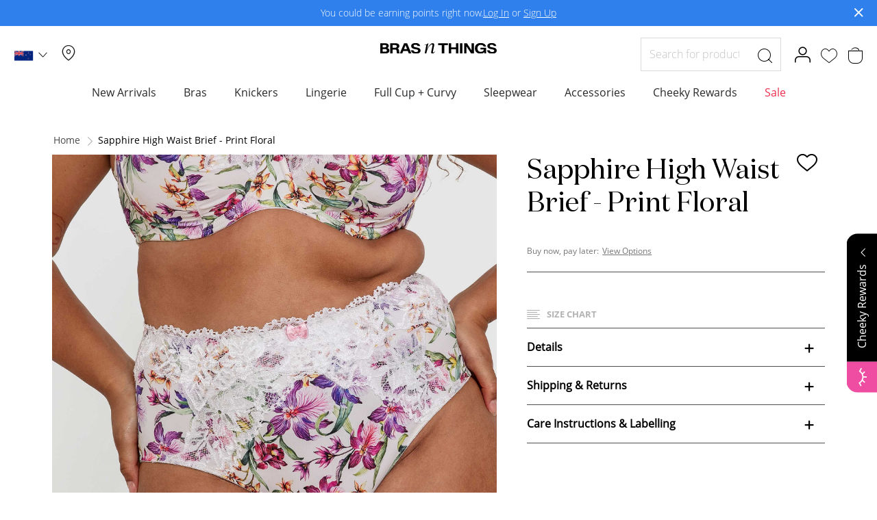

--- FILE ---
content_type: text/html; charset=UTF-8
request_url: https://www.brasnthings.co.nz/sapphire-high-waist-brief-print-floral-01373602.html
body_size: 50504
content:
 <!doctype html><html lang="en"><head prefix="og: http://ogp.me/ns# fb: http://ogp.me/ns/fb# product: http://ogp.me/ns/product#"><script> var LOCALE = 'en\u002DAU'; var BASE_URL = 'https\u003A\u002F\u002Fwww.brasnthings.co.nz\u002F'; var require = { 'baseUrl': 'https\u003A\u002F\u002Fwww.brasnthings.co.nz\u002Fstatic\u002Fversion1768433152\u002Ffrontend\u002FHanes\u002Fbrasnthings\u002Fen_AU' };</script> <meta charset="utf-8"/><script type="text/javascript">(window.NREUM||(NREUM={})).init={ajax:{deny_list:["bam.nr-data.net"]},feature_flags:["soft_nav"]};(window.NREUM||(NREUM={})).loader_config={licenseKey:"602dfc3dda",applicationID:"170572204",browserID:"170573032"};;/*! For license information please see nr-loader-rum-1.308.0.min.js.LICENSE.txt */
(()=>{var e,t,r={163:(e,t,r)=>{"use strict";r.d(t,{j:()=>E});var n=r(384),i=r(1741);var a=r(2555);r(860).K7.genericEvents;const s="experimental.resources",o="register",c=e=>{if(!e||"string"!=typeof e)return!1;try{document.createDocumentFragment().querySelector(e)}catch{return!1}return!0};var d=r(2614),u=r(944),l=r(8122);const f="[data-nr-mask]",g=e=>(0,l.a)(e,(()=>{const e={feature_flags:[],experimental:{allow_registered_children:!1,resources:!1},mask_selector:"*",block_selector:"[data-nr-block]",mask_input_options:{color:!1,date:!1,"datetime-local":!1,email:!1,month:!1,number:!1,range:!1,search:!1,tel:!1,text:!1,time:!1,url:!1,week:!1,textarea:!1,select:!1,password:!0}};return{ajax:{deny_list:void 0,block_internal:!0,enabled:!0,autoStart:!0},api:{get allow_registered_children(){return e.feature_flags.includes(o)||e.experimental.allow_registered_children},set allow_registered_children(t){e.experimental.allow_registered_children=t},duplicate_registered_data:!1},browser_consent_mode:{enabled:!1},distributed_tracing:{enabled:void 0,exclude_newrelic_header:void 0,cors_use_newrelic_header:void 0,cors_use_tracecontext_headers:void 0,allowed_origins:void 0},get feature_flags(){return e.feature_flags},set feature_flags(t){e.feature_flags=t},generic_events:{enabled:!0,autoStart:!0},harvest:{interval:30},jserrors:{enabled:!0,autoStart:!0},logging:{enabled:!0,autoStart:!0},metrics:{enabled:!0,autoStart:!0},obfuscate:void 0,page_action:{enabled:!0},page_view_event:{enabled:!0,autoStart:!0},page_view_timing:{enabled:!0,autoStart:!0},performance:{capture_marks:!1,capture_measures:!1,capture_detail:!0,resources:{get enabled(){return e.feature_flags.includes(s)||e.experimental.resources},set enabled(t){e.experimental.resources=t},asset_types:[],first_party_domains:[],ignore_newrelic:!0}},privacy:{cookies_enabled:!0},proxy:{assets:void 0,beacon:void 0},session:{expiresMs:d.wk,inactiveMs:d.BB},session_replay:{autoStart:!0,enabled:!1,preload:!1,sampling_rate:10,error_sampling_rate:100,collect_fonts:!1,inline_images:!1,fix_stylesheets:!0,mask_all_inputs:!0,get mask_text_selector(){return e.mask_selector},set mask_text_selector(t){c(t)?e.mask_selector="".concat(t,",").concat(f):""===t||null===t?e.mask_selector=f:(0,u.R)(5,t)},get block_class(){return"nr-block"},get ignore_class(){return"nr-ignore"},get mask_text_class(){return"nr-mask"},get block_selector(){return e.block_selector},set block_selector(t){c(t)?e.block_selector+=",".concat(t):""!==t&&(0,u.R)(6,t)},get mask_input_options(){return e.mask_input_options},set mask_input_options(t){t&&"object"==typeof t?e.mask_input_options={...t,password:!0}:(0,u.R)(7,t)}},session_trace:{enabled:!0,autoStart:!0},soft_navigations:{enabled:!0,autoStart:!0},spa:{enabled:!0,autoStart:!0},ssl:void 0,user_actions:{enabled:!0,elementAttributes:["id","className","tagName","type"]}}})());var p=r(6154),m=r(9324);let h=0;const v={buildEnv:m.F3,distMethod:m.Xs,version:m.xv,originTime:p.WN},b={consented:!1},y={appMetadata:{},get consented(){return this.session?.state?.consent||b.consented},set consented(e){b.consented=e},customTransaction:void 0,denyList:void 0,disabled:!1,harvester:void 0,isolatedBacklog:!1,isRecording:!1,loaderType:void 0,maxBytes:3e4,obfuscator:void 0,onerror:void 0,ptid:void 0,releaseIds:{},session:void 0,timeKeeper:void 0,registeredEntities:[],jsAttributesMetadata:{bytes:0},get harvestCount(){return++h}},_=e=>{const t=(0,l.a)(e,y),r=Object.keys(v).reduce((e,t)=>(e[t]={value:v[t],writable:!1,configurable:!0,enumerable:!0},e),{});return Object.defineProperties(t,r)};var w=r(5701);const x=e=>{const t=e.startsWith("http");e+="/",r.p=t?e:"https://"+e};var R=r(7836),k=r(3241);const A={accountID:void 0,trustKey:void 0,agentID:void 0,licenseKey:void 0,applicationID:void 0,xpid:void 0},S=e=>(0,l.a)(e,A),T=new Set;function E(e,t={},r,s){let{init:o,info:c,loader_config:d,runtime:u={},exposed:l=!0}=t;if(!c){const e=(0,n.pV)();o=e.init,c=e.info,d=e.loader_config}e.init=g(o||{}),e.loader_config=S(d||{}),c.jsAttributes??={},p.bv&&(c.jsAttributes.isWorker=!0),e.info=(0,a.D)(c);const f=e.init,m=[c.beacon,c.errorBeacon];T.has(e.agentIdentifier)||(f.proxy.assets&&(x(f.proxy.assets),m.push(f.proxy.assets)),f.proxy.beacon&&m.push(f.proxy.beacon),e.beacons=[...m],function(e){const t=(0,n.pV)();Object.getOwnPropertyNames(i.W.prototype).forEach(r=>{const n=i.W.prototype[r];if("function"!=typeof n||"constructor"===n)return;let a=t[r];e[r]&&!1!==e.exposed&&"micro-agent"!==e.runtime?.loaderType&&(t[r]=(...t)=>{const n=e[r](...t);return a?a(...t):n})})}(e),(0,n.US)("activatedFeatures",w.B)),u.denyList=[...f.ajax.deny_list||[],...f.ajax.block_internal?m:[]],u.ptid=e.agentIdentifier,u.loaderType=r,e.runtime=_(u),T.has(e.agentIdentifier)||(e.ee=R.ee.get(e.agentIdentifier),e.exposed=l,(0,k.W)({agentIdentifier:e.agentIdentifier,drained:!!w.B?.[e.agentIdentifier],type:"lifecycle",name:"initialize",feature:void 0,data:e.config})),T.add(e.agentIdentifier)}},384:(e,t,r)=>{"use strict";r.d(t,{NT:()=>s,US:()=>u,Zm:()=>o,bQ:()=>d,dV:()=>c,pV:()=>l});var n=r(6154),i=r(1863),a=r(1910);const s={beacon:"bam.nr-data.net",errorBeacon:"bam.nr-data.net"};function o(){return n.gm.NREUM||(n.gm.NREUM={}),void 0===n.gm.newrelic&&(n.gm.newrelic=n.gm.NREUM),n.gm.NREUM}function c(){let e=o();return e.o||(e.o={ST:n.gm.setTimeout,SI:n.gm.setImmediate||n.gm.setInterval,CT:n.gm.clearTimeout,XHR:n.gm.XMLHttpRequest,REQ:n.gm.Request,EV:n.gm.Event,PR:n.gm.Promise,MO:n.gm.MutationObserver,FETCH:n.gm.fetch,WS:n.gm.WebSocket},(0,a.i)(...Object.values(e.o))),e}function d(e,t){let r=o();r.initializedAgents??={},t.initializedAt={ms:(0,i.t)(),date:new Date},r.initializedAgents[e]=t}function u(e,t){o()[e]=t}function l(){return function(){let e=o();const t=e.info||{};e.info={beacon:s.beacon,errorBeacon:s.errorBeacon,...t}}(),function(){let e=o();const t=e.init||{};e.init={...t}}(),c(),function(){let e=o();const t=e.loader_config||{};e.loader_config={...t}}(),o()}},782:(e,t,r)=>{"use strict";r.d(t,{T:()=>n});const n=r(860).K7.pageViewTiming},860:(e,t,r)=>{"use strict";r.d(t,{$J:()=>u,K7:()=>c,P3:()=>d,XX:()=>i,Yy:()=>o,df:()=>a,qY:()=>n,v4:()=>s});const n="events",i="jserrors",a="browser/blobs",s="rum",o="browser/logs",c={ajax:"ajax",genericEvents:"generic_events",jserrors:i,logging:"logging",metrics:"metrics",pageAction:"page_action",pageViewEvent:"page_view_event",pageViewTiming:"page_view_timing",sessionReplay:"session_replay",sessionTrace:"session_trace",softNav:"soft_navigations",spa:"spa"},d={[c.pageViewEvent]:1,[c.pageViewTiming]:2,[c.metrics]:3,[c.jserrors]:4,[c.spa]:5,[c.ajax]:6,[c.sessionTrace]:7,[c.softNav]:8,[c.sessionReplay]:9,[c.logging]:10,[c.genericEvents]:11},u={[c.pageViewEvent]:s,[c.pageViewTiming]:n,[c.ajax]:n,[c.spa]:n,[c.softNav]:n,[c.metrics]:i,[c.jserrors]:i,[c.sessionTrace]:a,[c.sessionReplay]:a,[c.logging]:o,[c.genericEvents]:"ins"}},944:(e,t,r)=>{"use strict";r.d(t,{R:()=>i});var n=r(3241);function i(e,t){"function"==typeof console.debug&&(console.debug("New Relic Warning: https://github.com/newrelic/newrelic-browser-agent/blob/main/docs/warning-codes.md#".concat(e),t),(0,n.W)({agentIdentifier:null,drained:null,type:"data",name:"warn",feature:"warn",data:{code:e,secondary:t}}))}},1687:(e,t,r)=>{"use strict";r.d(t,{Ak:()=>d,Ze:()=>f,x3:()=>u});var n=r(3241),i=r(7836),a=r(3606),s=r(860),o=r(2646);const c={};function d(e,t){const r={staged:!1,priority:s.P3[t]||0};l(e),c[e].get(t)||c[e].set(t,r)}function u(e,t){e&&c[e]&&(c[e].get(t)&&c[e].delete(t),p(e,t,!1),c[e].size&&g(e))}function l(e){if(!e)throw new Error("agentIdentifier required");c[e]||(c[e]=new Map)}function f(e="",t="feature",r=!1){if(l(e),!e||!c[e].get(t)||r)return p(e,t);c[e].get(t).staged=!0,g(e)}function g(e){const t=Array.from(c[e]);t.every(([e,t])=>t.staged)&&(t.sort((e,t)=>e[1].priority-t[1].priority),t.forEach(([t])=>{c[e].delete(t),p(e,t)}))}function p(e,t,r=!0){const s=e?i.ee.get(e):i.ee,c=a.i.handlers;if(!s.aborted&&s.backlog&&c){if((0,n.W)({agentIdentifier:e,type:"lifecycle",name:"drain",feature:t}),r){const e=s.backlog[t],r=c[t];if(r){for(let t=0;e&&t<e.length;++t)m(e[t],r);Object.entries(r).forEach(([e,t])=>{Object.values(t||{}).forEach(t=>{t[0]?.on&&t[0]?.context()instanceof o.y&&t[0].on(e,t[1])})})}}s.isolatedBacklog||delete c[t],s.backlog[t]=null,s.emit("drain-"+t,[])}}function m(e,t){var r=e[1];Object.values(t[r]||{}).forEach(t=>{var r=e[0];if(t[0]===r){var n=t[1],i=e[3],a=e[2];n.apply(i,a)}})}},1738:(e,t,r)=>{"use strict";r.d(t,{U:()=>g,Y:()=>f});var n=r(3241),i=r(9908),a=r(1863),s=r(944),o=r(5701),c=r(3969),d=r(8362),u=r(860),l=r(4261);function f(e,t,r,a){const f=a||r;!f||f[e]&&f[e]!==d.d.prototype[e]||(f[e]=function(){(0,i.p)(c.xV,["API/"+e+"/called"],void 0,u.K7.metrics,r.ee),(0,n.W)({agentIdentifier:r.agentIdentifier,drained:!!o.B?.[r.agentIdentifier],type:"data",name:"api",feature:l.Pl+e,data:{}});try{return t.apply(this,arguments)}catch(e){(0,s.R)(23,e)}})}function g(e,t,r,n,s){const o=e.info;null===r?delete o.jsAttributes[t]:o.jsAttributes[t]=r,(s||null===r)&&(0,i.p)(l.Pl+n,[(0,a.t)(),t,r],void 0,"session",e.ee)}},1741:(e,t,r)=>{"use strict";r.d(t,{W:()=>a});var n=r(944),i=r(4261);class a{#e(e,...t){if(this[e]!==a.prototype[e])return this[e](...t);(0,n.R)(35,e)}addPageAction(e,t){return this.#e(i.hG,e,t)}register(e){return this.#e(i.eY,e)}recordCustomEvent(e,t){return this.#e(i.fF,e,t)}setPageViewName(e,t){return this.#e(i.Fw,e,t)}setCustomAttribute(e,t,r){return this.#e(i.cD,e,t,r)}noticeError(e,t){return this.#e(i.o5,e,t)}setUserId(e,t=!1){return this.#e(i.Dl,e,t)}setApplicationVersion(e){return this.#e(i.nb,e)}setErrorHandler(e){return this.#e(i.bt,e)}addRelease(e,t){return this.#e(i.k6,e,t)}log(e,t){return this.#e(i.$9,e,t)}start(){return this.#e(i.d3)}finished(e){return this.#e(i.BL,e)}recordReplay(){return this.#e(i.CH)}pauseReplay(){return this.#e(i.Tb)}addToTrace(e){return this.#e(i.U2,e)}setCurrentRouteName(e){return this.#e(i.PA,e)}interaction(e){return this.#e(i.dT,e)}wrapLogger(e,t,r){return this.#e(i.Wb,e,t,r)}measure(e,t){return this.#e(i.V1,e,t)}consent(e){return this.#e(i.Pv,e)}}},1863:(e,t,r)=>{"use strict";function n(){return Math.floor(performance.now())}r.d(t,{t:()=>n})},1910:(e,t,r)=>{"use strict";r.d(t,{i:()=>a});var n=r(944);const i=new Map;function a(...e){return e.every(e=>{if(i.has(e))return i.get(e);const t="function"==typeof e?e.toString():"",r=t.includes("[native code]"),a=t.includes("nrWrapper");return r||a||(0,n.R)(64,e?.name||t),i.set(e,r),r})}},2555:(e,t,r)=>{"use strict";r.d(t,{D:()=>o,f:()=>s});var n=r(384),i=r(8122);const a={beacon:n.NT.beacon,errorBeacon:n.NT.errorBeacon,licenseKey:void 0,applicationID:void 0,sa:void 0,queueTime:void 0,applicationTime:void 0,ttGuid:void 0,user:void 0,account:void 0,product:void 0,extra:void 0,jsAttributes:{},userAttributes:void 0,atts:void 0,transactionName:void 0,tNamePlain:void 0};function s(e){try{return!!e.licenseKey&&!!e.errorBeacon&&!!e.applicationID}catch(e){return!1}}const o=e=>(0,i.a)(e,a)},2614:(e,t,r)=>{"use strict";r.d(t,{BB:()=>s,H3:()=>n,g:()=>d,iL:()=>c,tS:()=>o,uh:()=>i,wk:()=>a});const n="NRBA",i="SESSION",a=144e5,s=18e5,o={STARTED:"session-started",PAUSE:"session-pause",RESET:"session-reset",RESUME:"session-resume",UPDATE:"session-update"},c={SAME_TAB:"same-tab",CROSS_TAB:"cross-tab"},d={OFF:0,FULL:1,ERROR:2}},2646:(e,t,r)=>{"use strict";r.d(t,{y:()=>n});class n{constructor(e){this.contextId=e}}},2843:(e,t,r)=>{"use strict";r.d(t,{G:()=>a,u:()=>i});var n=r(3878);function i(e,t=!1,r,i){(0,n.DD)("visibilitychange",function(){if(t)return void("hidden"===document.visibilityState&&e());e(document.visibilityState)},r,i)}function a(e,t,r){(0,n.sp)("pagehide",e,t,r)}},3241:(e,t,r)=>{"use strict";r.d(t,{W:()=>a});var n=r(6154);const i="newrelic";function a(e={}){try{n.gm.dispatchEvent(new CustomEvent(i,{detail:e}))}catch(e){}}},3606:(e,t,r)=>{"use strict";r.d(t,{i:()=>a});var n=r(9908);a.on=s;var i=a.handlers={};function a(e,t,r,a){s(a||n.d,i,e,t,r)}function s(e,t,r,i,a){a||(a="feature"),e||(e=n.d);var s=t[a]=t[a]||{};(s[r]=s[r]||[]).push([e,i])}},3878:(e,t,r)=>{"use strict";function n(e,t){return{capture:e,passive:!1,signal:t}}function i(e,t,r=!1,i){window.addEventListener(e,t,n(r,i))}function a(e,t,r=!1,i){document.addEventListener(e,t,n(r,i))}r.d(t,{DD:()=>a,jT:()=>n,sp:()=>i})},3969:(e,t,r)=>{"use strict";r.d(t,{TZ:()=>n,XG:()=>o,rs:()=>i,xV:()=>s,z_:()=>a});const n=r(860).K7.metrics,i="sm",a="cm",s="storeSupportabilityMetrics",o="storeEventMetrics"},4234:(e,t,r)=>{"use strict";r.d(t,{W:()=>a});var n=r(7836),i=r(1687);class a{constructor(e,t){this.agentIdentifier=e,this.ee=n.ee.get(e),this.featureName=t,this.blocked=!1}deregisterDrain(){(0,i.x3)(this.agentIdentifier,this.featureName)}}},4261:(e,t,r)=>{"use strict";r.d(t,{$9:()=>d,BL:()=>o,CH:()=>g,Dl:()=>_,Fw:()=>y,PA:()=>h,Pl:()=>n,Pv:()=>k,Tb:()=>l,U2:()=>a,V1:()=>R,Wb:()=>x,bt:()=>b,cD:()=>v,d3:()=>w,dT:()=>c,eY:()=>p,fF:()=>f,hG:()=>i,k6:()=>s,nb:()=>m,o5:()=>u});const n="api-",i="addPageAction",a="addToTrace",s="addRelease",o="finished",c="interaction",d="log",u="noticeError",l="pauseReplay",f="recordCustomEvent",g="recordReplay",p="register",m="setApplicationVersion",h="setCurrentRouteName",v="setCustomAttribute",b="setErrorHandler",y="setPageViewName",_="setUserId",w="start",x="wrapLogger",R="measure",k="consent"},5289:(e,t,r)=>{"use strict";r.d(t,{GG:()=>s,Qr:()=>c,sB:()=>o});var n=r(3878),i=r(6389);function a(){return"undefined"==typeof document||"complete"===document.readyState}function s(e,t){if(a())return e();const r=(0,i.J)(e),s=setInterval(()=>{a()&&(clearInterval(s),r())},500);(0,n.sp)("load",r,t)}function o(e){if(a())return e();(0,n.DD)("DOMContentLoaded",e)}function c(e){if(a())return e();(0,n.sp)("popstate",e)}},5607:(e,t,r)=>{"use strict";r.d(t,{W:()=>n});const n=(0,r(9566).bz)()},5701:(e,t,r)=>{"use strict";r.d(t,{B:()=>a,t:()=>s});var n=r(3241);const i=new Set,a={};function s(e,t){const r=t.agentIdentifier;a[r]??={},e&&"object"==typeof e&&(i.has(r)||(t.ee.emit("rumresp",[e]),a[r]=e,i.add(r),(0,n.W)({agentIdentifier:r,loaded:!0,drained:!0,type:"lifecycle",name:"load",feature:void 0,data:e})))}},6154:(e,t,r)=>{"use strict";r.d(t,{OF:()=>c,RI:()=>i,WN:()=>u,bv:()=>a,eN:()=>l,gm:()=>s,mw:()=>o,sb:()=>d});var n=r(1863);const i="undefined"!=typeof window&&!!window.document,a="undefined"!=typeof WorkerGlobalScope&&("undefined"!=typeof self&&self instanceof WorkerGlobalScope&&self.navigator instanceof WorkerNavigator||"undefined"!=typeof globalThis&&globalThis instanceof WorkerGlobalScope&&globalThis.navigator instanceof WorkerNavigator),s=i?window:"undefined"!=typeof WorkerGlobalScope&&("undefined"!=typeof self&&self instanceof WorkerGlobalScope&&self||"undefined"!=typeof globalThis&&globalThis instanceof WorkerGlobalScope&&globalThis),o=Boolean("hidden"===s?.document?.visibilityState),c=/iPad|iPhone|iPod/.test(s.navigator?.userAgent),d=c&&"undefined"==typeof SharedWorker,u=((()=>{const e=s.navigator?.userAgent?.match(/Firefox[/\s](\d+\.\d+)/);Array.isArray(e)&&e.length>=2&&e[1]})(),Date.now()-(0,n.t)()),l=()=>"undefined"!=typeof PerformanceNavigationTiming&&s?.performance?.getEntriesByType("navigation")?.[0]?.responseStart},6389:(e,t,r)=>{"use strict";function n(e,t=500,r={}){const n=r?.leading||!1;let i;return(...r)=>{n&&void 0===i&&(e.apply(this,r),i=setTimeout(()=>{i=clearTimeout(i)},t)),n||(clearTimeout(i),i=setTimeout(()=>{e.apply(this,r)},t))}}function i(e){let t=!1;return(...r)=>{t||(t=!0,e.apply(this,r))}}r.d(t,{J:()=>i,s:()=>n})},6630:(e,t,r)=>{"use strict";r.d(t,{T:()=>n});const n=r(860).K7.pageViewEvent},7699:(e,t,r)=>{"use strict";r.d(t,{It:()=>a,KC:()=>o,No:()=>i,qh:()=>s});var n=r(860);const i=16e3,a=1e6,s="SESSION_ERROR",o={[n.K7.logging]:!0,[n.K7.genericEvents]:!1,[n.K7.jserrors]:!1,[n.K7.ajax]:!1}},7836:(e,t,r)=>{"use strict";r.d(t,{P:()=>o,ee:()=>c});var n=r(384),i=r(8990),a=r(2646),s=r(5607);const o="nr@context:".concat(s.W),c=function e(t,r){var n={},s={},u={},l=!1;try{l=16===r.length&&d.initializedAgents?.[r]?.runtime.isolatedBacklog}catch(e){}var f={on:p,addEventListener:p,removeEventListener:function(e,t){var r=n[e];if(!r)return;for(var i=0;i<r.length;i++)r[i]===t&&r.splice(i,1)},emit:function(e,r,n,i,a){!1!==a&&(a=!0);if(c.aborted&&!i)return;t&&a&&t.emit(e,r,n);var o=g(n);m(e).forEach(e=>{e.apply(o,r)});var d=v()[s[e]];d&&d.push([f,e,r,o]);return o},get:h,listeners:m,context:g,buffer:function(e,t){const r=v();if(t=t||"feature",f.aborted)return;Object.entries(e||{}).forEach(([e,n])=>{s[n]=t,t in r||(r[t]=[])})},abort:function(){f._aborted=!0,Object.keys(f.backlog).forEach(e=>{delete f.backlog[e]})},isBuffering:function(e){return!!v()[s[e]]},debugId:r,backlog:l?{}:t&&"object"==typeof t.backlog?t.backlog:{},isolatedBacklog:l};return Object.defineProperty(f,"aborted",{get:()=>{let e=f._aborted||!1;return e||(t&&(e=t.aborted),e)}}),f;function g(e){return e&&e instanceof a.y?e:e?(0,i.I)(e,o,()=>new a.y(o)):new a.y(o)}function p(e,t){n[e]=m(e).concat(t)}function m(e){return n[e]||[]}function h(t){return u[t]=u[t]||e(f,t)}function v(){return f.backlog}}(void 0,"globalEE"),d=(0,n.Zm)();d.ee||(d.ee=c)},8122:(e,t,r)=>{"use strict";r.d(t,{a:()=>i});var n=r(944);function i(e,t){try{if(!e||"object"!=typeof e)return(0,n.R)(3);if(!t||"object"!=typeof t)return(0,n.R)(4);const r=Object.create(Object.getPrototypeOf(t),Object.getOwnPropertyDescriptors(t)),a=0===Object.keys(r).length?e:r;for(let s in a)if(void 0!==e[s])try{if(null===e[s]){r[s]=null;continue}Array.isArray(e[s])&&Array.isArray(t[s])?r[s]=Array.from(new Set([...e[s],...t[s]])):"object"==typeof e[s]&&"object"==typeof t[s]?r[s]=i(e[s],t[s]):r[s]=e[s]}catch(e){r[s]||(0,n.R)(1,e)}return r}catch(e){(0,n.R)(2,e)}}},8362:(e,t,r)=>{"use strict";r.d(t,{d:()=>a});var n=r(9566),i=r(1741);class a extends i.W{agentIdentifier=(0,n.LA)(16)}},8374:(e,t,r)=>{r.nc=(()=>{try{return document?.currentScript?.nonce}catch(e){}return""})()},8990:(e,t,r)=>{"use strict";r.d(t,{I:()=>i});var n=Object.prototype.hasOwnProperty;function i(e,t,r){if(n.call(e,t))return e[t];var i=r();if(Object.defineProperty&&Object.keys)try{return Object.defineProperty(e,t,{value:i,writable:!0,enumerable:!1}),i}catch(e){}return e[t]=i,i}},9324:(e,t,r)=>{"use strict";r.d(t,{F3:()=>i,Xs:()=>a,xv:()=>n});const n="1.308.0",i="PROD",a="CDN"},9566:(e,t,r)=>{"use strict";r.d(t,{LA:()=>o,bz:()=>s});var n=r(6154);const i="xxxxxxxx-xxxx-4xxx-yxxx-xxxxxxxxxxxx";function a(e,t){return e?15&e[t]:16*Math.random()|0}function s(){const e=n.gm?.crypto||n.gm?.msCrypto;let t,r=0;return e&&e.getRandomValues&&(t=e.getRandomValues(new Uint8Array(30))),i.split("").map(e=>"x"===e?a(t,r++).toString(16):"y"===e?(3&a()|8).toString(16):e).join("")}function o(e){const t=n.gm?.crypto||n.gm?.msCrypto;let r,i=0;t&&t.getRandomValues&&(r=t.getRandomValues(new Uint8Array(e)));const s=[];for(var o=0;o<e;o++)s.push(a(r,i++).toString(16));return s.join("")}},9908:(e,t,r)=>{"use strict";r.d(t,{d:()=>n,p:()=>i});var n=r(7836).ee.get("handle");function i(e,t,r,i,a){a?(a.buffer([e],i),a.emit(e,t,r)):(n.buffer([e],i),n.emit(e,t,r))}}},n={};function i(e){var t=n[e];if(void 0!==t)return t.exports;var a=n[e]={exports:{}};return r[e](a,a.exports,i),a.exports}i.m=r,i.d=(e,t)=>{for(var r in t)i.o(t,r)&&!i.o(e,r)&&Object.defineProperty(e,r,{enumerable:!0,get:t[r]})},i.f={},i.e=e=>Promise.all(Object.keys(i.f).reduce((t,r)=>(i.f[r](e,t),t),[])),i.u=e=>"nr-rum-1.308.0.min.js",i.o=(e,t)=>Object.prototype.hasOwnProperty.call(e,t),e={},t="NRBA-1.308.0.PROD:",i.l=(r,n,a,s)=>{if(e[r])e[r].push(n);else{var o,c;if(void 0!==a)for(var d=document.getElementsByTagName("script"),u=0;u<d.length;u++){var l=d[u];if(l.getAttribute("src")==r||l.getAttribute("data-webpack")==t+a){o=l;break}}if(!o){c=!0;var f={296:"sha512-+MIMDsOcckGXa1EdWHqFNv7P+JUkd5kQwCBr3KE6uCvnsBNUrdSt4a/3/L4j4TxtnaMNjHpza2/erNQbpacJQA=="};(o=document.createElement("script")).charset="utf-8",i.nc&&o.setAttribute("nonce",i.nc),o.setAttribute("data-webpack",t+a),o.src=r,0!==o.src.indexOf(window.location.origin+"/")&&(o.crossOrigin="anonymous"),f[s]&&(o.integrity=f[s])}e[r]=[n];var g=(t,n)=>{o.onerror=o.onload=null,clearTimeout(p);var i=e[r];if(delete e[r],o.parentNode&&o.parentNode.removeChild(o),i&&i.forEach(e=>e(n)),t)return t(n)},p=setTimeout(g.bind(null,void 0,{type:"timeout",target:o}),12e4);o.onerror=g.bind(null,o.onerror),o.onload=g.bind(null,o.onload),c&&document.head.appendChild(o)}},i.r=e=>{"undefined"!=typeof Symbol&&Symbol.toStringTag&&Object.defineProperty(e,Symbol.toStringTag,{value:"Module"}),Object.defineProperty(e,"__esModule",{value:!0})},i.p="https://js-agent.newrelic.com/",(()=>{var e={374:0,840:0};i.f.j=(t,r)=>{var n=i.o(e,t)?e[t]:void 0;if(0!==n)if(n)r.push(n[2]);else{var a=new Promise((r,i)=>n=e[t]=[r,i]);r.push(n[2]=a);var s=i.p+i.u(t),o=new Error;i.l(s,r=>{if(i.o(e,t)&&(0!==(n=e[t])&&(e[t]=void 0),n)){var a=r&&("load"===r.type?"missing":r.type),s=r&&r.target&&r.target.src;o.message="Loading chunk "+t+" failed: ("+a+": "+s+")",o.name="ChunkLoadError",o.type=a,o.request=s,n[1](o)}},"chunk-"+t,t)}};var t=(t,r)=>{var n,a,[s,o,c]=r,d=0;if(s.some(t=>0!==e[t])){for(n in o)i.o(o,n)&&(i.m[n]=o[n]);if(c)c(i)}for(t&&t(r);d<s.length;d++)a=s[d],i.o(e,a)&&e[a]&&e[a][0](),e[a]=0},r=self["webpackChunk:NRBA-1.308.0.PROD"]=self["webpackChunk:NRBA-1.308.0.PROD"]||[];r.forEach(t.bind(null,0)),r.push=t.bind(null,r.push.bind(r))})(),(()=>{"use strict";i(8374);var e=i(8362),t=i(860);const r=Object.values(t.K7);var n=i(163);var a=i(9908),s=i(1863),o=i(4261),c=i(1738);var d=i(1687),u=i(4234),l=i(5289),f=i(6154),g=i(944),p=i(384);const m=e=>f.RI&&!0===e?.privacy.cookies_enabled;function h(e){return!!(0,p.dV)().o.MO&&m(e)&&!0===e?.session_trace.enabled}var v=i(6389),b=i(7699);class y extends u.W{constructor(e,t){super(e.agentIdentifier,t),this.agentRef=e,this.abortHandler=void 0,this.featAggregate=void 0,this.loadedSuccessfully=void 0,this.onAggregateImported=new Promise(e=>{this.loadedSuccessfully=e}),this.deferred=Promise.resolve(),!1===e.init[this.featureName].autoStart?this.deferred=new Promise((t,r)=>{this.ee.on("manual-start-all",(0,v.J)(()=>{(0,d.Ak)(e.agentIdentifier,this.featureName),t()}))}):(0,d.Ak)(e.agentIdentifier,t)}importAggregator(e,t,r={}){if(this.featAggregate)return;const n=async()=>{let n;await this.deferred;try{if(m(e.init)){const{setupAgentSession:t}=await i.e(296).then(i.bind(i,3305));n=t(e)}}catch(e){(0,g.R)(20,e),this.ee.emit("internal-error",[e]),(0,a.p)(b.qh,[e],void 0,this.featureName,this.ee)}try{if(!this.#t(this.featureName,n,e.init))return(0,d.Ze)(this.agentIdentifier,this.featureName),void this.loadedSuccessfully(!1);const{Aggregate:i}=await t();this.featAggregate=new i(e,r),e.runtime.harvester.initializedAggregates.push(this.featAggregate),this.loadedSuccessfully(!0)}catch(e){(0,g.R)(34,e),this.abortHandler?.(),(0,d.Ze)(this.agentIdentifier,this.featureName,!0),this.loadedSuccessfully(!1),this.ee&&this.ee.abort()}};f.RI?(0,l.GG)(()=>n(),!0):n()}#t(e,r,n){if(this.blocked)return!1;switch(e){case t.K7.sessionReplay:return h(n)&&!!r;case t.K7.sessionTrace:return!!r;default:return!0}}}var _=i(6630),w=i(2614),x=i(3241);class R extends y{static featureName=_.T;constructor(e){var t;super(e,_.T),this.setupInspectionEvents(e.agentIdentifier),t=e,(0,c.Y)(o.Fw,function(e,r){"string"==typeof e&&("/"!==e.charAt(0)&&(e="/"+e),t.runtime.customTransaction=(r||"http://custom.transaction")+e,(0,a.p)(o.Pl+o.Fw,[(0,s.t)()],void 0,void 0,t.ee))},t),this.importAggregator(e,()=>i.e(296).then(i.bind(i,3943)))}setupInspectionEvents(e){const t=(t,r)=>{t&&(0,x.W)({agentIdentifier:e,timeStamp:t.timeStamp,loaded:"complete"===t.target.readyState,type:"window",name:r,data:t.target.location+""})};(0,l.sB)(e=>{t(e,"DOMContentLoaded")}),(0,l.GG)(e=>{t(e,"load")}),(0,l.Qr)(e=>{t(e,"navigate")}),this.ee.on(w.tS.UPDATE,(t,r)=>{(0,x.W)({agentIdentifier:e,type:"lifecycle",name:"session",data:r})})}}class k extends e.d{constructor(e){var t;(super(),f.gm)?(this.features={},(0,p.bQ)(this.agentIdentifier,this),this.desiredFeatures=new Set(e.features||[]),this.desiredFeatures.add(R),(0,n.j)(this,e,e.loaderType||"agent"),t=this,(0,c.Y)(o.cD,function(e,r,n=!1){if("string"==typeof e){if(["string","number","boolean"].includes(typeof r)||null===r)return(0,c.U)(t,e,r,o.cD,n);(0,g.R)(40,typeof r)}else(0,g.R)(39,typeof e)},t),function(e){(0,c.Y)(o.Dl,function(t,r=!1){if("string"!=typeof t&&null!==t)return void(0,g.R)(41,typeof t);const n=e.info.jsAttributes["enduser.id"];r&&null!=n&&n!==t?(0,a.p)(o.Pl+"setUserIdAndResetSession",[t],void 0,"session",e.ee):(0,c.U)(e,"enduser.id",t,o.Dl,!0)},e)}(this),function(e){(0,c.Y)(o.nb,function(t){if("string"==typeof t||null===t)return(0,c.U)(e,"application.version",t,o.nb,!1);(0,g.R)(42,typeof t)},e)}(this),function(e){(0,c.Y)(o.d3,function(){e.ee.emit("manual-start-all")},e)}(this),function(e){(0,c.Y)(o.Pv,function(t=!0){if("boolean"==typeof t){if((0,a.p)(o.Pl+o.Pv,[t],void 0,"session",e.ee),e.runtime.consented=t,t){const t=e.features.page_view_event;t.onAggregateImported.then(e=>{const r=t.featAggregate;e&&!r.sentRum&&r.sendRum()})}}else(0,g.R)(65,typeof t)},e)}(this),this.run()):(0,g.R)(21)}get config(){return{info:this.info,init:this.init,loader_config:this.loader_config,runtime:this.runtime}}get api(){return this}run(){try{const e=function(e){const t={};return r.forEach(r=>{t[r]=!!e[r]?.enabled}),t}(this.init),n=[...this.desiredFeatures];n.sort((e,r)=>t.P3[e.featureName]-t.P3[r.featureName]),n.forEach(r=>{if(!e[r.featureName]&&r.featureName!==t.K7.pageViewEvent)return;if(r.featureName===t.K7.spa)return void(0,g.R)(67);const n=function(e){switch(e){case t.K7.ajax:return[t.K7.jserrors];case t.K7.sessionTrace:return[t.K7.ajax,t.K7.pageViewEvent];case t.K7.sessionReplay:return[t.K7.sessionTrace];case t.K7.pageViewTiming:return[t.K7.pageViewEvent];default:return[]}}(r.featureName).filter(e=>!(e in this.features));n.length>0&&(0,g.R)(36,{targetFeature:r.featureName,missingDependencies:n}),this.features[r.featureName]=new r(this)})}catch(e){(0,g.R)(22,e);for(const e in this.features)this.features[e].abortHandler?.();const t=(0,p.Zm)();delete t.initializedAgents[this.agentIdentifier]?.features,delete this.sharedAggregator;return t.ee.get(this.agentIdentifier).abort(),!1}}}var A=i(2843),S=i(782);class T extends y{static featureName=S.T;constructor(e){super(e,S.T),f.RI&&((0,A.u)(()=>(0,a.p)("docHidden",[(0,s.t)()],void 0,S.T,this.ee),!0),(0,A.G)(()=>(0,a.p)("winPagehide",[(0,s.t)()],void 0,S.T,this.ee)),this.importAggregator(e,()=>i.e(296).then(i.bind(i,2117))))}}var E=i(3969);class I extends y{static featureName=E.TZ;constructor(e){super(e,E.TZ),f.RI&&document.addEventListener("securitypolicyviolation",e=>{(0,a.p)(E.xV,["Generic/CSPViolation/Detected"],void 0,this.featureName,this.ee)}),this.importAggregator(e,()=>i.e(296).then(i.bind(i,9623)))}}new k({features:[R,T,I],loaderType:"lite"})})()})();</script>
<meta name="title" content="Bras N Things Sapphire High Waist Brief - Print Floral | 01373602"/>
<meta name="description" content="Discover a fantastic range of bras, panties, sleepwear and swimwear at Bras n Things - Inspiring with our perfectly fitting lingerie for over 25 years."/>
<meta name="robots" content="INDEX,FOLLOW"/>
<meta name="viewport" content="width=device-width, initial-scale=1"/>
<meta name="format-detection" content="telephone=no"/>
<title>Bras N Things Sapphire High Waist Brief - Print Floral | 01373602</title>
<link  rel="stylesheet" type="text/css"  media="all" href="https://www.brasnthings.co.nz/static/version1768433152/base/Magento/base/default/mage/calendar.min.css" />
<link  rel="stylesheet" type="text/css"  media="all" href="https://www.brasnthings.co.nz/static/version1768433152/frontend/Hanes/brasnthings/default/css/styles-m.min.css" />
<link  rel="stylesheet" type="text/css"  media="all" href="https://www.brasnthings.co.nz/static/version1768433152/base/Magento/base/default/jquery/uppy/dist/uppy-custom.min.css" />
<link  rel="stylesheet" type="text/css"  media="all" href="https://www.brasnthings.co.nz/static/version1768433152/frontend/Hanes/brasnthings/default/Amasty_Base/vendor/slick/amslick.min.css" />
<link  rel="stylesheet" type="text/css"  media="all" href="https://www.brasnthings.co.nz/static/version1768433152/base/Magento/base/default/Amasty_Label/vendor/tooltipster/css/tooltipster.min.css" />
<link  rel="stylesheet" type="text/css"  media="all" href="https://www.brasnthings.co.nz/static/version1768433152/base/Magento/base/default/Amasty_ShippingBar/css/bar-main.min.css" />
<link  rel="stylesheet" type="text/css"  media="all" href="https://www.brasnthings.co.nz/static/version1768433152/frontend/Hanes/brasnthings/default/mage/gallery/gallery.min.css" />
<link  rel="stylesheet" type="text/css"  media="all" href="https://www.brasnthings.co.nz/static/version1768433152/frontend/Magento/base/default/Amasty_Promo/css/banner.min.css" />
<link  rel="stylesheet" type="text/css"  media="all" href="https://www.brasnthings.co.nz/static/version1768433152/frontend/Hanes/brasnthings/default/MageWorx_OptionFeatures/css/swatches.min.css" />
<link  rel="stylesheet" type="text/css"  media="all" href="https://www.brasnthings.co.nz/static/version1768433152/base/Magento/base/default/MageWorx_OptionFeatures/css/jquery.qtip.min.css" />
<link  rel="stylesheet" type="text/css"  media="all" href="https://www.brasnthings.co.nz/static/version1768433152/base/Magento/base/default/MageWorx_OptionFeatures/css/style.min.css" />
<link  rel="stylesheet" type="text/css"  media="all" href="https://www.brasnthings.co.nz/static/version1768433152/frontend/Magento/base/default/MageWorx_DynamicOptionsBase/styles.min.css" />
<link  rel="stylesheet" type="text/css"  media="all" href="https://www.brasnthings.co.nz/static/version1768433152/base/Magento/base/default/MageWorx_DynamicOptionsBase/css/jquery.qtip.min.css" />
<link  rel="stylesheet" type="text/css"  media="all" href="https://www.brasnthings.co.nz/static/version1768433152/frontend/Magento/base/default/Algolia_AlgoliaSearch/internals/autocomplete.min.css" />
<link  rel="stylesheet" type="text/css"  media="all" href="https://www.brasnthings.co.nz/static/version1768433152/frontend/Hanes/default/default/Algolia_AlgoliaSearch/internals/grid.min.css" />
<link  rel="stylesheet" type="text/css"  media="all" href="https://www.brasnthings.co.nz/static/version1768433152/frontend/Hanes/default/default/Algolia_AlgoliaSearch/internals/algolia-reset.min.css" />
<link  rel="stylesheet" type="text/css"  media="all" href="https://www.brasnthings.co.nz/static/version1768433152/frontend/Hanes/brasnthings/default/Algolia_AlgoliaSearch/internals/instantsearch.v3.min.css" />
<link  rel="stylesheet" type="text/css"  media="all" href="https://www.brasnthings.co.nz/static/version1768433152/frontend/Magento/base/default/Algolia_AlgoliaSearch/internals/recommend.min.css" />
<link  rel="stylesheet" type="text/css"  media="screen and (min-width: 768px)" href="https://www.brasnthings.co.nz/static/version1768433152/frontend/Hanes/brasnthings/default/css/styles-l.min.css" />
<link  rel="stylesheet" type="text/css"  media="print" href="https://www.brasnthings.co.nz/static/version1768433152/frontend/Hanes/brasnthings/default/css/print.min.css" />
<script  type="text/javascript"  src="https://www.brasnthings.co.nz/static/version1768433152/base/Magento/base/default/requirejs/require.min.js"></script>
<script  type="text/javascript"  src="https://www.brasnthings.co.nz/static/version1768433152/frontend/Hanes/brasnthings/en_AU/requirejs-min-resolver.min.js"></script>
<script  type="text/javascript"  src="https://www.brasnthings.co.nz/static/version1768433152/base/Magento/base/default/mage/requirejs/baseUrlResolver.min.js"></script>
<script  type="text/javascript"  src="https://www.brasnthings.co.nz/static/version1768433152/frontend/Hanes/brasnthings/en_AU/requirejs-map.min.js"></script>
<script  type="text/javascript"  src="https://www.brasnthings.co.nz/static/version1768433152/base/Magento/base/default/mage/requirejs/mixins.min.js"></script>
<script  type="text/javascript"  src="https://www.brasnthings.co.nz/static/version1768433152/frontend/Hanes/brasnthings/en_AU/requirejs-config.min.js"></script>
<script  type="text/javascript"  src="https://www.brasnthings.co.nz/static/version1768433152/frontend/Magento/base/default/Hanes_Theme/js/matchHeight.min.js"></script>
<script  type="text/javascript"  src="https://www.brasnthings.co.nz/static/version1768433152/frontend/Magento/base/default/Hanes_Theme/js/tool-tip.min.js"></script>
<script  type="text/javascript"  src="https://www.brasnthings.co.nz/static/version1768433152/frontend/Magento/base/default/Hanes_Wishlist/js/algolia-wishlist.min.js"></script>
<script  type="text/javascript"  src="https://www.brasnthings.co.nz/static/version1768433152/frontend/Magento/base/default/Hanes_QuickView/js/quick-view.min.js"></script>
<script  type="text/javascript"  src="https://www.brasnthings.co.nz/static/version1768433152/frontend/Magento/base/default/Hanes_AlgoliaSearch/js/libs/intersection-observer.min.js"></script>
<script  type="text/javascript"  src="https://www.brasnthings.co.nz/static/version1768433152/frontend/Magento/base/default/HbiApac_GoogleTagManager/js/algolia-search.min.js"></script>
<script  type="text/javascript"  async="" src="https://www.brasnthings.co.nz/static/version1768433152/frontend/Magento/base/default/Hanes_Theme/js/lazysizes.min.js"></script>
<script  type="text/javascript"  src="https://cdn.prod.us.five9.net/static/stable/chat/wrapper/index.js"></script>
<link  rel="canonical" href="https://www.brasnthings.co.nz/sapphire-high-waist-brief-print-floral-01373602.html" />
<link  rel="icon" type="image/x-icon" href="https://www.brasnthings.co.nz/media/favicon/stores/2/BNT_Logo_Favicon_1.png" />
<link  rel="shortcut icon" type="image/x-icon" href="https://www.brasnthings.co.nz/media/favicon/stores/2/BNT_Logo_Favicon_1.png" />
<meta name="google-site-verification" content="TTkbVoTMUZo58zfs0kaFPhjPD2YvqDQbeb8nYfsnhag" />
<meta name="msvalidate.01" content="4E16BAE1A9C9B0176B1C1FD46262BD30" />
<style>#customerbalance-placer {display:none;}</style>

<style>
    .menu-banner .marketing-content-bottom-2 h2,
    .menu-banner .marketing-content-bottom-4 h2 {
        font-size: 16px;
        font-weight: 600;
        text-transform: initial;
    }

    .menu-banner .marketing-content-bottom-4 .line-1,
    .menu-banner .marketing-content-bottom-4 .line-2 {
        display: flex;
        justify-content: space-between;
        margin-bottom: 5px;
    }

    .menu-banner .marketing-content-bottom-2 .item-1 a,
    .menu-banner .marketing-content-bottom-2 .item-2 a {
        padding: 0;
    }

    .menu-banner .marketing-content-bottom-4 .line-1 a,
    .menu-banner .marketing-content-bottom-4 .line-2 a {
        display: flex;
        padding: 0;
        width: 95%;
    }
</style>

<style>
.quick-view-hover .quick-view-link {
        border: 1px solid #cccccc;
}


@media only screen and (max-width: 768px) {
    .catalog-product-view .gallery-placeholder__image {
        display:none;
    }
}

.catalog-category-view.clp-ux-improvement-enabled #algolia_instant_selector .page-title-wrapper .page-title .item-count {
    display: none;
}
</style>
     <script type="text/x-magento-init">
        {
            "*": {
                "HbiApac_GoogleTagManager/js/gtm/customer" : {
                    "action": "catalog-product-view",
                    "page_context": [],
                    "checkoutData": []                }
            }
        }</script>  <meta name="language" content="en-NZ">   <link rel="alternate" hreflang="en-AU" href="https://www.brasnthings.com/sapphire-high-waist-brief-print-floral-01373602.html?___store=brasnthings"> <link rel="alternate" hreflang="en-US" href="https://www.brasnthings.com/us-en/sapphire-high-waist-brief-print-floral-01373602.html?___store=brasnthings_us">    <script type="text/x-magento-init">
        {
            "*": {
                "Magento_PageCache/js/form-key-provider": {
                    "isPaginationCacheEnabled":
                        0                }
            }
        }</script>    <meta property="og:type" content="product" /><meta property="og:title" content="Sapphire&#x20;High&#x20;Waist&#x20;Brief&#x20;-&#x20;Print&#x20;Floral" /><meta property="og:image" content="https://www.brasnthings.co.nz/media/catalog/product/cache/311a1f5f63f0d562aa65b60a2103ae37/0/1/01373602_02_1.jpg" /><meta property="og:description" content="" /><meta property="og:url" content="https://www.brasnthings.co.nz/sapphire-high-waist-brief-print-floral-01373602.html" /> <meta property="product:price:amount" content="0"/> <meta property="product:price:currency" content="NZD"/>  <meta property="twitter:title" content="Sapphire&#x20;High&#x20;Waist&#x20;Brief&#x20;-&#x20;Print&#x20;Floral" /><meta property="twitter:description" content="Sapphire&#x20;High&#x20;Waist&#x20;Brief&#x20;-&#x20;Print&#x20;Floral" /> <meta property="twitter:image" content="https://www.brasnthings.co.nz/media/catalog/product/cache/311a1f5f63f0d562aa65b60a2103ae37/0/1/01373602_02_1.jpg" /> <script>
     window.algoliaConfig = {"instant":{"enabled":true,"selector":".columns","isAddToCartEnabled":false,"addToCartParams":{"action":"https:\/\/www.brasnthings.co.nz\/checkout\/cart\/add\/","formKey":"DhSARltBZHNaQGJu","redirectUrlParam":"uenc"},"infiniteScrollEnabled":true,"urlTrackedParameters":["query","attribute:*","index"],"isSearchBoxEnabled":true,"isVisualMerchEnabled":false,"categorySeparator":" \/\/\/ ","categoryPageIdAttribute":"categoryPageId","isCategoryNavigationEnabled":false,"hidePagination":false,"isInstantInputHidden":true,"isCmsFiltersMode":false,"cmsContent":"","quickview":{"enabled":true,"button_text":"Quick Add","patterns_buttons":{"_1625704774267_267":{"pattern":"2000239104829","button_message":"Add message"}}}},"autocomplete":{"enabled":true,"selector":".algolia-search-input","sections":[{"name":"pages","label":"Pages","hitsPerPage":"2"}],"nbOfProductsSuggestions":10,"nbOfCategoriesSuggestions":3,"nbOfQueriesSuggestions":5,"isDebugEnabled":false,"isNavigatorEnabled":true,"debounceMilliseconds":300,"minimumCharacters":0,"recent_searches_enabled":false,"recent_searches_count":5,"bazaarvoiceIntegrationEnabled":true},"landingPage":{"query":"","configuration":"[]"},"recommend":{"enabledFBT":false,"enabledRelated":true,"enabledFBTInCart":false,"enabledRelatedInCart":false,"limitFBTProducts":6,"limitRelatedProducts":6,"limitTrendingItems":10,"enabledTrendItems":0,"trendItemFacetName":"categories.level0","trendItemFacetValue":"Bras","isTrendItemsEnabledInPDP":0,"isTrendItemsEnabledInCartPage":0,"isAddToCartEnabledInFBT":false,"isAddToCartEnabledInRelatedProduct":false,"isAddToCartEnabledInTrendsItem":false,"FBTTitle":"Frequently Bought Together","relatedProductsTitle":"Related products","trendingItemsTitle":"Trending Items","addToCartParams":{"action":"https:\/\/www.brasnthings.co.nz\/checkout\/cart\/add\/","formKey":"DhSARltBZHNaQGJu","redirectUrlParam":"uenc"}},"extensionVersion":"3.13.2","applicationId":"YLJ7ZHG2YG","indexName":"prod_brasnthings_nz_m2_brasnthings_nz","apiKey":"OWYyYTM5ODNlMTYwY2E3YjI0MzBjMTQ0N2M5ODUzMGJlZDg4ODUxYzhhZGEwZmRmZjVhYzJmZmU5YTdkYTk5MHRhZ0ZpbHRlcnM9","attributeFilter":[],"facets":[{"attribute":"colour_group","type":"disjunctive","label":"Colour","searchable":"2","create_rule":"2","swatch_data":{"14507":{"label":"Animal Print","image_link":"https:\/\/www.brasnthings.co.nz\/media\/attribute\/swatch\/swatch_image\/30x20\/a\/n\/animalprint.png"},"13264":{"label":"Black","hash":"Black"},"13349":{"label":"Blue","hash":"Blue"},"13498":{"label":"Brown","hash":"Brown"},"13259":{"label":"Clear","hash":"Clear"},"14503":{"label":"Floral Print","hash":"Floral Print"},"15300":{"label":"Green","hash":"Green"},"13279":{"label":"Gold","hash":"Gold"},"13292":{"label":"Grey","hash":"Grey"},"16433":{"label":"Ivory","hash":"Ivory"},"15327":{"label":"Multicolour","hash":"Multicolour"},"15258":{"label":"Navy","image_link":"https:\/\/www.brasnthings.co.nz\/media\/attribute\/swatch\/swatch_image\/30x20\/d\/a\/dark-blue_navy.png"},"13262":{"label":"Nude","image_link":"https:\/\/www.brasnthings.co.nz\/media\/attribute\/swatch\/swatch_image\/30x20\/s\/c\/screenshot_2025-11-27_111558.png"},"13679":{"label":"Orange","hash":"Orange"},"13273":{"label":"Pink","hash":"Pink"},"15297":{"label":"Polka Dot","image_link":"https:\/\/www.brasnthings.co.nz\/media\/attribute\/swatch\/swatch_image\/30x20\/p\/o\/polkadotprint.png"},"13307":{"label":"Print","hash":"Print"},"13314":{"label":"Purple","hash":"Purple"},"13350":{"label":"Red","hash":"Red"},"14514":{"label":"Stripe Print","hash":"Stripe Print"},"13283":{"label":"Tropical Print","image_link":"https:\/\/www.brasnthings.co.nz\/media\/attribute\/swatch\/swatch_image\/30x20\/t\/r\/tropicalprint.png"},"15462":{"label":"White","hash":"White"},"13379":{"label":"Yellow","hash":"Yellow"},"15728":{"label":"Paisley","image_link":"https:\/\/www.brasnthings.co.nz\/media\/attribute\/swatch\/swatch_image\/30x20\/p\/r\/print_paisley.png"},"13332":{"label":"Silver","hash":"Silver"},"16873":{"label":"Check Print","hash":"Check Print"},"18143":{"label":"Dark Red"},"18605":{"label":"Paisley Print","hash":"Paisley Print"},"30310":{"label":"Metallic","hash":"Metallic"},"31033":{"label":"Cream","hash":"Cream"}}},{"attribute":"size","type":"disjunctive","label":"Size","searchable":"2","create_rule":"2"},{"attribute":"price","type":"slider","label":"Price","searchable":"2","create_rule":"2"},{"attribute":"in_stock","type":"disjunctive","label":"In Stock","searchable":"2","create_rule":"2"},{"attribute":"wire","type":"disjunctive","label":"Wire","searchable":"2","create_rule":"2"},{"attribute":"special_offer","type":"conjunctive","label":"Sale","searchable":"2","create_rule":"2"},{"attribute":"range","type":"conjunctive","label":"Range","searchable":"2","create_rule":"2"}],"areCategoriesInFacets":false,"hitsPerPage":48,"sortingIndices":[{"attribute":"name","sort":"asc","sortLabel":"Name","name":"prod_brasnthings_nz_m2_brasnthings_nz_products_name_asc","label":"Name","ranking":["asc(name)","typo","geo","words","filters","proximity","attribute","exact","custom"]},{"name":"prod_brasnthings_nz_m2_brasnthings_nz_products_price_group_0_asc","attribute":"price","sort":"asc","sortLabel":"Price: Low to High","label":"Price: Low to High","ranking":["asc(price.NZD.group_0)","typo","geo","words","filters","proximity","attribute","exact","custom"]},{"name":"prod_brasnthings_nz_m2_brasnthings_nz_products_price_group_0_desc","attribute":"price","sort":"desc","sortLabel":"Price: High to Low","label":"Price: High to Low","ranking":["desc(price.NZD.group_0)","typo","geo","words","filters","proximity","attribute","exact","custom"]},{"attribute":"most_popular","sort":"desc","sortLabel":"Most Popular","name":"prod_brasnthings_nz_m2_brasnthings_nz_products_most_popular_desc","label":"Most Popular","ranking":["desc(most_popular)","typo","geo","words","filters","proximity","attribute","exact","custom"]},{"attribute":"sort_order2","sort":"asc","sortLabel":"Featured","name":"prod_brasnthings_nz_m2_brasnthings_nz_products_sort_order2_asc","label":"Featured","ranking":["asc(sort_order2)","typo","geo","words","filters","proximity","attribute","exact","custom"]}],"isSearchPage":false,"isCategoryPage":false,"isLandingPage":false,"removeBranding":true,"productId":"307275","priceKey":".NZD.group_0","priceGroup":"group_0","origFormatedVar":"price.NZD.group_0_original_formated","tierFormatedVar":"price.NZD.group_0_tier_formated","currencyCode":"NZD","currencySymbol":"$","priceFormat":{"pattern":"$%s","precision":2,"requiredPrecision":2,"decimalSymbol":".","groupSymbol":",","groupLength":3,"integerRequired":false},"maxValuesPerFacet":300,"autofocus":true,"resultPageUrl":"https:\/\/www.brasnthings.co.nz\/catalogsearch\/result\/","request":{"query":"","refinementKey":"","refinementValue":"","categoryId":"","landingPageId":"","path":"","level":"","parentCategory":"","childCategories":[],"url":"https:\/\/www.brasnthings.co.nz\/sapphire-high-waist-brief-print-floral-01373602.html"},"showCatsNotIncludedInNavigation":false,"showSuggestionsOnNoResultsPage":true,"baseUrl":"https:\/\/www.brasnthings.co.nz","popularQueries":[],"useAdaptiveImage":false,"urls":{"logo":"https:\/\/www.brasnthings.co.nz\/static\/version1768433152\/frontend\/Magento\/base\/default\/Algolia_AlgoliaSearch\/images\/algolia-logo-blue.svg"},"cookieConfiguration":{"consentCookieName":"user_allowed_save_cookie","cookieAllowButtonSelector":"#btn-cookie-allow","cookieRestrictionModeEnabled":false,"cookieDuration":"15552000000"},"ccAnalytics":{"enabled":true,"ISSelector":".ais-hits--item a.result, .ais-infinite-hits--item a.result","conversionAnalyticsMode":"place_order","addToCartSelector":".action.primary.tocart","orderedProductIds":[]},"isPersonalizationEnabled":true,"personalization":{"enabled":true,"viewedEvents":{"viewProduct":{"eventName":"Viewed Product","enabled":false,"method":"viewedObjectIDs"}},"clickedEvents":{"productClicked":{"eventName":"Product Clicked","enabled":false,"selector":".ais-Hits-item a.result, .ais-InfiniteHits-item a.result","method":"clickedObjectIDs"},"productRecommended":{"eventName":"Recommended Product Clicked","enabled":false,"selector":".products-upsell .product-item","method":"clickedObjectIDs"}},"filterClicked":{"eventName":"Filter Clicked","enabled":false,"method":"clickedFilters"}},"analytics":{"enabled":false,"delay":"3000","triggerOnUiInteraction":"1","pushInitialSearch":"0"},"now":1768780800,"queue":{"isEnabled":true,"nbOfJobsToRun":50,"retryLimit":3,"nbOfElementsPerIndexingJob":300},"isPreventBackendRenderingEnabled":true,"translations":{"to":"to","or":"or","go":"Go","popularQueries":"You can try one of the popular search queries","seeAll":"View all results","allDepartments":"All departments","seeIn":"See products in","orIn":"or in","noProducts":"No products for query","noResults":"No results","refine":"Refine","selectedFilters":"Selected Filters","clearAll":"Clear all","previousPage":"Previous page","nextPage":"Next page","searchFor":"Search for products","relevance":"Latest Season","categories":"Categories","products":"Products","suggestions":"Suggested Keywords","searchBy":"Search by","searchForFacetValuesPlaceholder":"Search for other ...","showMore":"Show more products","searchTitle":"Search results for","placeholder":"Search for products, categories, ...","addToCart":"Add to Cart","productSuggestions":"Product Suggestions","priceFrom":"From:","asLowAs":"As low as","noResultsFor":"No results for","opps":"Oops!"},"categoryFacade":{"status":true,"url":"https:\/\/www.brasnthings.co.nz\/categoryFacade\/VZIrvASYF7lve7rjZYOmyoMq2S3lU8yN\/categoryId\/:catId","categoryIdParamMatch":":catId"},"customer_group":0,"hanesFacetsConf":{"enableCustomFacetsOptionsRanking":false},"stripBaseUrlProductLabels":false,"baseUrlProtocolTrim":"www.brasnthings.co.nz\/","category":{"pageBaseUrl":"https:\/\/www.brasnthings.co.nz\/","imageBaseUrl":""},"product":{"pageBaseUrl":"https:\/\/www.brasnthings.co.nz\/","imageBaseUrl":"","priceFrom":"price_from","showPriceRange":0,"specialPricePrefix":"RRP"},"loggedInBodyClass":"customer_logged_in","comingSoon":0,"comingSoonText":"Coming Soon","isImageBlurEnabled":false,"loyaltyPoints":{"show":false,"priceKey":"loyalty_points","translations":{"loyaltyPoints":"Points"}}};</script>  <script>
        window.dataLayer = window.dataLayer || [];</script><!-- Google Tag Manager Added by Mageplaza --><script>(function(w,d,s,l,i){w[l]=w[l]||[];w[l].push({'gtm.start':
new Date().getTime(),event:'gtm.js'});var f=d.getElementsByTagName(s)[0],
j=d.createElement(s),dl=l!='dataLayer'?'&l='+l:'';j.async=true;j.src=
'https://www.googletagmanager.com/gtm.js?id='+i+dl;f.parentNode.insertBefore(j,f);
})(window,document,'script','dataLayer','GTM-WMW3QT');</script><!-- End Google Tag Manager --></head><body data-container="body" data-mage-init='{"loaderAjax": {}, "loader": { "icon": "https://www.brasnthings.co.nz/static/version1768433152/base/Magento/base/default/images/loader-2.gif"}}' class="clp-ux-improvement-enabled desktop-swatch-count-5 mobile-swatch-count-5 super-attribute page-product-configurable catalog-product-view product-sapphire-high-waist-brief-print-floral-01373602 page-layout-1column page-layout-product-full-width" id="html-body">  <script type="text/x-magento-init">
    {
        "*": {
            "HbiApac_GoogleTagManager/js/gtm/add-to-wishlist" : {}
        }
    }</script> <script type="text/x-magento-init">
    {
        "*": {
            "HbiApac_GoogleTagManager/js/gtm/add-to-cart" : {}
        }
    }</script> <script type="text/x-magento-init">
    {
        "*": {
            "HbiApac_GoogleTagManager/js/gtm/widget-based" : {
                "target": "[data-id][data-position]"
            }
        }
    }</script> <!--Analytics Added by Mageplaza GTM --> <!--Facebook Pixel Added by Mageplaza GTM -->  <!-- Google Tag Manager (noscript) Added by Mageplaza--><noscript><iframe src="https://www.googletagmanager.com/ns.html?id=GTM-WMW3QT" height="0" width="0" style="display:none;visibility:hidden"></iframe></noscript><!-- End Google Tag Manager (noscript) -->  <!-- Google Tag Manager DataLayer Added by Mageplaza--><script>
            dataLayer.push({"event":"productView","ecommerce":{"detail":{"products":[{"campaign_range":"","model_name":"","store":"brasnthings_nz","rrp":0,"status":"instock","price":0,"name":"Sapphire High Waist Brief - Print Floral","is_sale":1,"id":"01373602","variant":"IVORY \/ FLORAL","range":null,"season":"23W","coupon":"Sale","category":"Knickers\/High Waist","brand":"Bras N Things"}]}}});</script><!-- End Google Tag Manager DataLayer Added by Mageplaza-->     <!-- Google Tag Manager DataLayer Added by Mageplaza--><script>
            dataLayer.push({"page":"catalog-product-view","mbpEnabled":false,"livechat":false});</script>             <script type="text/x-magento-init">
    {
        "*": {
            "Magento_PageBuilder/js/widget-initializer": {
                "config": {"[data-content-type=\"slider\"][data-appearance=\"default\"]":{"Magento_PageBuilder\/js\/content-type\/slider\/appearance\/default\/widget":false},"[data-content-type=\"map\"]":{"Magento_PageBuilder\/js\/content-type\/map\/appearance\/default\/widget":false},"[data-content-type=\"row\"]":{"Magento_PageBuilder\/js\/content-type\/row\/appearance\/default\/widget":false},"[data-content-type=\"tabs\"]":{"Magento_PageBuilder\/js\/content-type\/tabs\/appearance\/default\/widget":false},"[data-content-type=\"slide\"]":{"Magento_PageBuilder\/js\/content-type\/slide\/appearance\/default\/widget":{"buttonSelector":".pagebuilder-slide-button","showOverlay":"hover","dataRole":"slide"}},"[data-content-type=\"banner\"]":{"Magento_PageBuilder\/js\/content-type\/banner\/appearance\/default\/widget":{"buttonSelector":".pagebuilder-banner-button","showOverlay":"hover","dataRole":"banner"}},"[data-content-type=\"buttons\"]":{"Magento_PageBuilder\/js\/content-type\/buttons\/appearance\/inline\/widget":false},"[data-content-type=\"products\"][data-appearance=\"carousel\"]":{"Magento_PageBuilder\/js\/content-type\/products\/appearance\/carousel\/widget":false},"[data-content-type=\"dotdigitalgroup_form\"]":{"Dotdigitalgroup_Enterprise\/js\/content-type\/dotdigitalgroup-form\/appearance\/default\/widget":false}},
                "breakpoints": {"desktop":{"label":"Desktop","stage":true,"default":true,"class":"desktop-switcher","icon":"Magento_PageBuilder::css\/images\/switcher\/switcher-desktop.svg","conditions":{"min-width":"1024px"},"options":{"products":{"default":{"slidesToShow":"5"}}}},"tablet":{"conditions":{"max-width":"1024px","min-width":"768px"},"options":{"products":{"default":{"slidesToShow":"4"},"continuous":{"slidesToShow":"3"}}}},"mobile":{"label":"Mobile","stage":true,"class":"mobile-switcher","icon":"Magento_PageBuilder::css\/images\/switcher\/switcher-mobile.svg","media":"only screen and (max-width: 768px)","conditions":{"max-width":"768px","min-width":"640px"},"options":{"products":{"default":{"slidesToShow":"3"}}}},"mobile-small":{"conditions":{"max-width":"640px"},"options":{"products":{"default":{"slidesToShow":"2"},"continuous":{"slidesToShow":"1"}}}}}            }
        }
    }</script>  <div class="cookie-status-message" id="cookie-status">The store will not work correctly when cookies are disabled.</div> <script type="text&#x2F;javascript">document.querySelector("#cookie-status").style.display = "none";</script> <script type="text/x-magento-init">
    {
        "*": {
            "cookieStatus": {}
        }
    }</script> <script type="text/x-magento-init">
    {
        "*": {
            "mage/cookies": {
                "expires": null,
                "path": "\u002F",
                "domain": ".www.brasnthings.co.nz",
                "secure": true,
                "lifetime": "2592000"
            }
        }
    }</script>  <noscript><div class="message global noscript"><div class="content"><p><strong>JavaScript seems to be disabled in your browser.</strong> <span> For the best experience on our site, be sure to turn on Javascript in your browser.</span></p></div></div></noscript>    <script> window.cookiesConfig = window.cookiesConfig || {}; window.cookiesConfig.secure = true; </script> <script>    require.config({
        map: {
            '*': {
                wysiwygAdapter: 'mage/adminhtml/wysiwyg/tiny_mce/tinymceAdapter'
            }
        }
    });</script> <script>    require.config({
        paths: {
            googleMaps: 'https\u003A\u002F\u002Fmaps.googleapis.com\u002Fmaps\u002Fapi\u002Fjs\u003Fv\u003D3.53\u0026key\u003DAIzaSyC6S3A7iwsLtOronl1unDYqEqmJjboa0xI'
        },
        config: {
            'Magento_PageBuilder/js/utils/map': {
                style: '',
            },
            'Magento_PageBuilder/js/content-type/map/preview': {
                apiKey: 'AIzaSyC6S3A7iwsLtOronl1unDYqEqmJjboa0xI',
                apiKeyErrorMessage: 'You\u0020must\u0020provide\u0020a\u0020valid\u0020\u003Ca\u0020href\u003D\u0027https\u003A\u002F\u002Fwww.brasnthings.co.nz\u002Fadminhtml\u002Fsystem_config\u002Fedit\u002Fsection\u002Fcms\u002F\u0023cms_pagebuilder\u0027\u0020target\u003D\u0027_blank\u0027\u003EGoogle\u0020Maps\u0020API\u0020key\u003C\u002Fa\u003E\u0020to\u0020use\u0020a\u0020map.'
            },
            'Magento_PageBuilder/js/form/element/map': {
                apiKey: 'AIzaSyC6S3A7iwsLtOronl1unDYqEqmJjboa0xI',
                apiKeyErrorMessage: 'You\u0020must\u0020provide\u0020a\u0020valid\u0020\u003Ca\u0020href\u003D\u0027https\u003A\u002F\u002Fwww.brasnthings.co.nz\u002Fadminhtml\u002Fsystem_config\u002Fedit\u002Fsection\u002Fcms\u002F\u0023cms_pagebuilder\u0027\u0020target\u003D\u0027_blank\u0027\u003EGoogle\u0020Maps\u0020API\u0020key\u003C\u002Fa\u003E\u0020to\u0020use\u0020a\u0020map.'
            },
        }
    });</script><script>
    require.config({
        shim: {
            'Magento_PageBuilder/js/utils/map': {
                deps: ['googleMaps']
            }
        }
    });</script>  <script type="text/x-magento-init">
        {
            "*": {
                "Dotdigitalgroup_Email/js/trackingCode": "//r3-t.trackedlink.net/_dmpt"
            }
        }</script> <script type="text/x-magento-init">
    {
        "*": {
            "Dotdigitalgroup_Email/js/webBehaviorTracking": {
                "id": "DM-2942886934-03",
                "subdomain": "static",
                "region": "r3-"
            }
        }
    }</script>     <div class="widget block-cms-static-block-inline"><style>#html-body [data-pb-style=L3DC8IA]{justify-content:flex-start;display:flex;flex-direction:column;background-position:left top;background-size:cover;background-repeat:no-repeat;background-attachment:scroll}#html-body [data-pb-style=HIAM1DD],#html-body [data-pb-style=L3DC8IA]{border-style:none;border-width:1px;border-radius:0;margin:0;padding:0}</style><div data-content-type="row" data-appearance="contained" data-element="main"><div data-enable-parallax="0" data-parallax-speed="0.5" data-background-images="{}" data-background-type="image" data-video-loop="true" data-video-play-only-visible="true" data-video-lazy-load="true" data-video-fallback-src="" data-element="inner" data-pb-style="L3DC8IA"><div data-content-type="html" data-appearance="default" data-element="main" data-pb-style="HIAM1DD" data-decoded="true"><script type="text/javascript">
require(['jquery', 'mage/apply/main'], function($, mage){
    $('body').on('contentUpdated', function () {
        if (mage) {
            mage.apply();
        }
    });

    $('body').on('click', '.widget-product-grid form[data-role=tocart-form] button', function (e) {
        var buttonEl = $(this);
        var link = buttonEl.closest('.product-item-info').find('a.product-item-photo');
        if (link.length) {
            var destination = link.attr('href');
            if (destination) {
                location.href = destination;
            }
        }
        e.preventDefault();
    });
});
</script></div></div></div></div>    <div class="page-wrapper"> <div class="page-header-sticky"><div class="before-sticky-header"> </div><header class="page-header"><div class="panel wrapper"><div class="panel header">  <a class="action skip contentarea" href="#contentarea"><span> Skip to Content</span></a></div></div>  <div class="header-banner-wrapper"><div class="header-banner-inner"><ul class="header-banner-list"><li><span class="banner-txt">You could be earning points right now.<a href="https://www.brasnthings.co.nz/customer/account/login/">Log In</a> or <a href="https://www.brasnthings.co.nz/customer/account/create/">Sign Up</a></span></li>
<li><span class="banner-txt">Click it &amp; Collect it for free</span></li>
<li><span class="banner-txt"><i class="i_van"></i>Members get FREE shipping on orders over $79</span></li></ul><a href="javascript:void(0)" class="btn_close"><i class="i_cross"></i></a></div></div><script type="text/x-magento-init">
        {
        ".header-banner-wrapper": {
            "bannerBlock": {
                "changeStickyHeaderPosition": true
            }
        }
    }</script><div class="header content">   <div class="switcher language switcher-language" data-ui-id="language-switcher" id="switcher-language"><strong class="label switcher-label"><span>Language</span></strong> <div class="actions dropdown options switcher-options"><div class="action toggle switcher-trigger" id="switcher-language-trigger" data-mage-init='{"dropdown":{}}' data-toggle="dropdown" data-trigger-keypress-button="true"> <span class="view-brasnthings_nz">New Zealand</span>  <img data-src="https://www.brasnthings.co.nz/media/hanes/store/stores/2/flag-nz.png" class="lazyload" data-expand="30" alt="New Zealand"/></div><ul class="dropdown switcher-dropdown" data-target="dropdown"> <li class="view-brasnthings_nz switcher-option"><a href="javascript:void(0)">New Zealand  <img data-src="https://www.brasnthings.co.nz/media/hanes/store/stores/2/flag-nz.png" class="lazyload" data-expand="30" alt="New Zealand"/></a></li>  <li class="view-brasnthings switcher-option"><a href="https://www.brasnthings.com/">Australia  <img data-src="https://www.brasnthings.co.nz/media/hanes/store/stores/1/flag-au.png" class="lazyload" data-expand="30" alt="Australia"/></a></li>  <li class="view-brasnthings_us switcher-option"><a href="https://www.brasnthings.com/us-en/">United States  <img data-src="https://www.brasnthings.co.nz/media/hanes/store/stores/3/flag-us.png" class="lazyload" data-expand="30" alt="United States"/></a></li>  <li class="view-brasnthings_za switcher-option"><a href="https://www.brasnthings.co.za/">South Africa  <img data-src="https://www.brasnthings.co.nz/media/hanes/store/stores/4/flag-za.png" class="lazyload" data-expand="30" alt="South Africa"/></a></li> </ul></div></div> <div data-block="minicart" class="minicart-wrapper"><a class="action showcart" href="https://www.brasnthings.co.nz/checkout/cart/" data-bind="scope: 'minicart_content'"><span class="text">Bag</span> <span class="counter qty empty" data-bind="css: { empty: !!getCartParam('summary_count') == false }, blockLoader: isLoading"><span class="counter-number"><!-- ko text: getCartParam('summary_count') --><!-- /ko --></span> <span class="counter-label"><!-- ko if: getCartParam('summary_count') --><!-- ko text: getCartParam('summary_count') --><!-- /ko --><!-- ko i18n: 'items' --><!-- /ko --><!-- /ko --></span></span></a>  <div class="sidecart"><div class="block block-minicart" data-role="dropdownDialog" data-mage-init='{"dropdownDialog":{ "appendTo":".sidecart", "triggerTarget":".showcart", "defaultDialogClass":"sidecart-dialog", "timeout": "2000", "closeOnMouseLeave": false, "closeOnEscape": true, "triggerClass":"active", "parentClass":"active", "bodyClass":"minicart-open", "buttons":[]}}'><div class="minicart-header" data-bind="scope: 'minicart_content'"><div class="l-flex-grid l-mb-0"><div class="l-span-4"><button type="button" id="btn-minicart-close" class="action close" data-action="close" title="Close"><span>Continue<br>shopping</span></button></div><div class="l-span-4 text-center"><a class="minicart-logo" href="#"></a></div><div class="l-span-4 text-uppercase justify-end count-qty"><!-- ko if: getCartParam('summary_count') --><span data-bind="text: getCartParam('summary_count')"></span> <!-- ko if: getCartParam('summary_count') == 1 --><!-- ko i18n: 'item' --><!-- /ko --><!-- /ko --><!-- ko if: getCartParam('summary_count') > 1 --><!-- ko i18n: 'items' --><!-- /ko --><!-- /ko --><!-- /ko --></div></div></div><div id="minicart-content-wrapper" class="minicart-content-wrapper loading" data-bind="scope: 'minicart_content'"><!-- ko template: getTemplate() --><!-- /ko --></div> <div class="actions"><div class="primary"><button type="button" id="top-cart-btn-checkout" class="action primary checkout third" data-action="close" title="Proceed to Checkout">Proceed to Checkout</button></div></div></div></div><div class="sidecart-overlay" data-action="close"></div> <script>
        window.checkout = {"shoppingCartUrl":"https:\/\/www.brasnthings.co.nz\/checkout\/cart\/","checkoutUrl":"https:\/\/www.brasnthings.co.nz\/checkout\/","updateItemQtyUrl":"https:\/\/www.brasnthings.co.nz\/checkout\/sidebar\/updateItemQty\/","removeItemUrl":"https:\/\/www.brasnthings.co.nz\/checkout\/sidebar\/removeItem\/","imageTemplate":"Magento_Catalog\/product\/image_with_borders","baseUrl":"https:\/\/www.brasnthings.co.nz\/","minicartMaxItemsVisible":5,"websiteId":"2","maxItemsToDisplay":10,"storeId":"2","storeGroupId":"2","updatePost":"https:\/\/www.brasnthings.co.nz\/checkout\/cart\/updatePost\/","loadCartOnDemand":true,"cartExtraProduct":"  <style>#html-body [data-pb-style=BYEAIWG]{justify-content:flex-start;display:flex;flex-direction:column;background-position:left top;background-size:cover;background-repeat:no-repeat;background-attachment:scroll;border-style:none;border-width:1px;border-radius:0;margin:0 0 10px;padding:0}#html-body [data-pb-style=IALFCA8],#html-body [data-pb-style=TU2YSKQ]{border-style:none;border-width:1px;border-radius:0;margin:0;padding:0}#html-body [data-pb-style=TU2YSKQ]{justify-content:flex-start;display:flex;flex-direction:column;background-position:left top;background-size:cover;background-repeat:no-repeat;background-attachment:scroll;margin:0 0 10px}#html-body [data-pb-style=GUO6PGH],#html-body [data-pb-style=J8X50OB]{border-style:none;border-width:1px;border-radius:0;margin:0;padding:0}#html-body [data-pb-style=J8X50OB]{justify-content:flex-start;display:flex;flex-direction:column;background-position:left top;background-size:cover;background-repeat:no-repeat;background-attachment:scroll;margin:0 0 10px}#html-body [data-pb-style=P1LDSP3],#html-body [data-pb-style=TE7M9MO]{border-style:none;border-width:1px;border-radius:0;margin:0;padding:0}#html-body [data-pb-style=TE7M9MO]{justify-content:flex-start;display:flex;flex-direction:column;background-position:left top;background-size:cover;background-repeat:no-repeat;background-attachment:scroll}#html-body [data-pb-style=VVHFULG]{display:none}#html-body [data-pb-style=G8YMD0Y]{justify-content:flex-start;display:flex;flex-direction:column;background-position:left top;background-size:cover;background-repeat:no-repeat;background-attachment:scroll}#html-body [data-pb-style=H8K0V05]{display:none}#html-body [data-pb-style=J235YOF]{justify-content:center;display:flex;flex-direction:column;background-position:left top;background-size:contain;background-repeat:no-repeat;background-attachment:scroll;text-align:center;padding-top:10px;padding-bottom:10px}#html-body [data-pb-style=TPP7YWX]{display:none}#html-body [data-pb-style=ULWMDWN]{justify-content:flex-start;display:flex;flex-direction:column;background-position:left top;background-size:cover;background-repeat:no-repeat;background-attachment:scroll;border-style:none;border-width:1px;border-radius:0;margin:0 0 10px;padding:0}#html-body [data-pb-style=P0SVE8P]{border-style:none;border-width:1px;border-radius:0;margin:0;padding:0}#html-body [data-pb-style=DHUTU8B]{display:none}#html-body [data-pb-style=YMYV5UF]{justify-content:flex-start;display:flex;flex-direction:column;background-position:left top;background-size:cover;background-repeat:no-repeat;background-attachment:scroll;border-style:none;border-width:1px;border-radius:0;margin:0 0 10px;padding:0}#html-body [data-pb-style=C1OJU7L]{border-style:none;border-width:1px;border-radius:0;margin:0;padding:0}<\/style><div data-content-type=\"row\" data-appearance=\"contained\" data-element=\"main\"><div class=\"cms-cross-sell-nz\" data-enable-parallax=\"0\" data-parallax-speed=\"0.5\" data-background-images=\"{}\" data-background-type=\"image\" data-video-loop=\"true\" data-video-play-only-visible=\"true\" data-video-lazy-load=\"true\" data-video-fallback-src=\"\" data-element=\"inner\" data-pb-style=\"BYEAIWG\"><div data-content-type=\"text\" data-appearance=\"default\" data-element=\"main\" data-pb-style=\"IALFCA8\"><p> <\/p><\/div><\/div><\/div><div data-content-type=\"row\" data-appearance=\"contained\" data-element=\"main\"><div data-enable-parallax=\"0\" data-parallax-speed=\"0.5\" data-background-images=\"{}\" data-background-type=\"image\" data-video-loop=\"true\" data-video-play-only-visible=\"true\" data-video-lazy-load=\"true\" data-video-fallback-src=\"\" data-element=\"inner\" data-pb-style=\"TU2YSKQ\"><div data-content-type=\"text\" data-appearance=\"default\" data-element=\"main\" data-pb-style=\"GUO6PGH\"><p>  <\/p><div class=\"minicart-items cart-extra-product\"><div class=\"d-flex d-flex-start\"><div class=\"product-image-container product-item-photo\" style=\"width: 90px;\"><span class=\"product-image-wrapper\" style=\"padding-bottom: 150%\"><img class=\"product-image-photo lazyload\" data-src=\"https:\/\/www.brasnthings.co.nz\/media\/catalog\/product\/cache\/81fb9e03dc94d32f40b9ad5c90542e86\/0\/1\/01706901_1.jpg\" alt=\"Add A Washbag\" data-expand=\"30\" style=\"width: 126px; height: 150px\"><\/span><\/div><div class=\"product-item-details\"><p class=\"extra-product-name h3\">Add A Washbag<\/p><form data-role=\"extracart-form\" action=\"\" class=\"combined-extracart-form\" method=\"post\" enctype=\"multipart\/form-data\"><input type=\"hidden\" name=\"form_key\" value=\"\"><input type=\"hidden\" name=\"qty\" value=\"1\"><input type=\"hidden\" name=\"product\" value=\"\"> <div class=\"super-attribute-fields\"><\/div><div class=\"field\"><div class=\"control select-wrap\"><select data-id=\"super_attribute\" class=\"combined-attribute\"> <option value='{\"212\":\"11818\"}' data-image='{\"src\":\"https:\\\/\\\/www.brasnthings.co.nz\\\/media\\\/catalog\\\/product\\\/cache\\\/81fb9e03dc94d32f40b9ad5c90542e86\\\/0\\\/1\\\/01706901_1.jpg\",\"alt\":\"Kisses Large Washbag - Print\",\"width\":126,\"height\":150}' data-cart-url=\"https:\/\/www.brasnthings.co.nz\/checkout\/cart\/add\/uenc\/aHR0cHM6Ly93d3cuYnJhc250aGluZ3MuY28ubnovc3F1aWdnbGUtaGFpci1jbGlwLWxhdmVuZGVyLmh0bWw~\/product\/421837\/\" data-product-id=\"421837\">Kisses Large Washbag - Print OS - $11.99<\/option> <option value='{\"212\":\"5640\"}' data-image='{\"src\":\"https:\\\/\\\/www.brasnthings.co.nz\\\/media\\\/catalog\\\/product\\\/cache\\\/81fb9e03dc94d32f40b9ad5c90542e86\\\/1\\\/6\\\/1673601-0112.jpg\",\"alt\":\"Puppy Time Large Washbag - Print\",\"width\":126,\"height\":150}' data-cart-url=\"https:\/\/www.brasnthings.co.nz\/checkout\/cart\/add\/uenc\/aHR0cHM6Ly93d3cuYnJhc250aGluZ3MuY28ubnovc3F1aWdnbGUtaGFpci1jbGlwLWxhdmVuZGVyLmh0bWw~\/product\/415573\/\" data-product-id=\"415573\">Puppy Time Large Washbag - Print L - $11.99<\/option> <option value='{\"212\":\"11951\"}' data-image='{\"src\":\"https:\\\/\\\/www.brasnthings.co.nz\\\/media\\\/catalog\\\/product\\\/cache\\\/81fb9e03dc94d32f40b9ad5c90542e86\\\/1\\\/6\\\/1673601-0108_1.jpg\",\"alt\":\"Peachy Regular Washbag - Print\",\"width\":126,\"height\":150}' data-cart-url=\"https:\/\/www.brasnthings.co.nz\/checkout\/cart\/add\/uenc\/aHR0cHM6Ly93d3cuYnJhc250aGluZ3MuY28ubnovc3F1aWdnbGUtaGFpci1jbGlwLWxhdmVuZGVyLmh0bWw~\/product\/415558\/\" data-product-id=\"415558\">Peachy Regular Washbag - Print REG - $9.99<\/option> <option value='{\"212\":\"11951\"}' data-image='{\"src\":\"https:\\\/\\\/www.brasnthings.co.nz\\\/media\\\/catalog\\\/product\\\/cache\\\/81fb9e03dc94d32f40b9ad5c90542e86\\\/m\\\/a\\\/manon_-0023.jpg\",\"alt\":\"Blushing Pink Regular Washbag - Light Pink\",\"width\":126,\"height\":150}' data-cart-url=\"https:\/\/www.brasnthings.co.nz\/checkout\/cart\/add\/uenc\/aHR0cHM6Ly93d3cuYnJhc250aGluZ3MuY28ubnovc3F1aWdnbGUtaGFpci1jbGlwLWxhdmVuZGVyLmh0bWw~\/product\/406976\/\" data-product-id=\"406976\">Blushing Pink Regular Washbag - Light Pink REG - $5.00<\/option> <option value='{\"212\":\"5640\"}' data-image='{\"src\":\"https:\\\/\\\/www.brasnthings.co.nz\\\/media\\\/catalog\\\/product\\\/cache\\\/81fb9e03dc94d32f40b9ad5c90542e86\\\/1\\\/6\\\/1674501-0038.jpg\",\"alt\":\"Claudia Large Washbag - Print Ditsy Floral\",\"width\":126,\"height\":150}' data-cart-url=\"https:\/\/www.brasnthings.co.nz\/checkout\/cart\/add\/uenc\/aHR0cHM6Ly93d3cuYnJhc250aGluZ3MuY28ubnovc3F1aWdnbGUtaGFpci1jbGlwLWxhdmVuZGVyLmh0bWw~\/product\/406949\/\" data-product-id=\"406949\">Claudia Large Washbag - Print Ditsy Floral L - $11.99<\/option> <option value='{\"212\":\"5640\"}' data-image='{\"src\":\"https:\\\/\\\/www.brasnthings.co.nz\\\/media\\\/catalog\\\/product\\\/cache\\\/81fb9e03dc94d32f40b9ad5c90542e86\\\/1\\\/6\\\/1674601-0077.jpg\",\"alt\":\"Cherie Large Washbag - Print\\\/Red\",\"width\":126,\"height\":150}' data-cart-url=\"https:\/\/www.brasnthings.co.nz\/checkout\/cart\/add\/uenc\/aHR0cHM6Ly93d3cuYnJhc250aGluZ3MuY28ubnovc3F1aWdnbGUtaGFpci1jbGlwLWxhdmVuZGVyLmh0bWw~\/product\/406925\/\" data-product-id=\"406925\">Cherie Large Washbag - Print\/Red L - $7.00<\/option> <option value='{\"212\":\"11951\"}' data-image='{\"src\":\"https:\\\/\\\/www.brasnthings.co.nz\\\/media\\\/catalog\\\/product\\\/cache\\\/81fb9e03dc94d32f40b9ad5c90542e86\\\/1\\\/6\\\/1644701-2098.jpg\",\"alt\":\"Hot Chillies Regular Washbag - Print\\\/Red\",\"width\":126,\"height\":150}' data-cart-url=\"https:\/\/www.brasnthings.co.nz\/checkout\/cart\/add\/uenc\/aHR0cHM6Ly93d3cuYnJhc250aGluZ3MuY28ubnovc3F1aWdnbGUtaGFpci1jbGlwLWxhdmVuZGVyLmh0bWw~\/product\/384584\/\" data-product-id=\"384584\">Hot Chillies Regular Washbag - Print\/Red REG - $5.00<\/option> <option value='{\"212\":\"5640\"}' data-image='{\"src\":\"https:\\\/\\\/www.brasnthings.co.nz\\\/media\\\/catalog\\\/product\\\/cache\\\/81fb9e03dc94d32f40b9ad5c90542e86\\\/b\\\/n\\\/bnt_ecomm_apr_day_225791_1.jpg\",\"alt\":\"United Boobs Large Washbag - Print\",\"width\":126,\"height\":150}' data-cart-url=\"https:\/\/www.brasnthings.co.nz\/checkout\/cart\/add\/uenc\/aHR0cHM6Ly93d3cuYnJhc250aGluZ3MuY28ubnovc3F1aWdnbGUtaGFpci1jbGlwLWxhdmVuZGVyLmh0bWw~\/product\/384320\/\" data-product-id=\"384320\">United Boobs Large Washbag - Print L - $11.99<\/option> <option value='{\"212\":\"11951\"}' data-image='{\"src\":\"https:\\\/\\\/www.brasnthings.co.nz\\\/media\\\/catalog\\\/product\\\/cache\\\/81fb9e03dc94d32f40b9ad5c90542e86\\\/1\\\/6\\\/1644101-2100.jpg\",\"alt\":\"Peaches Regular Washbag - Print\\\/Light Orange\",\"width\":126,\"height\":150}' data-cart-url=\"https:\/\/www.brasnthings.co.nz\/checkout\/cart\/add\/uenc\/aHR0cHM6Ly93d3cuYnJhc250aGluZ3MuY28ubnovc3F1aWdnbGUtaGFpci1jbGlwLWxhdmVuZGVyLmh0bWw~\/product\/383435\/\" data-product-id=\"383435\">Peaches Regular Washbag - Print\/Light Orange REG - $5.00<\/option> <option value='{\"212\":\"5640\"}' data-image='{\"src\":\"https:\\\/\\\/www.brasnthings.co.nz\\\/media\\\/catalog\\\/product\\\/cache\\\/81fb9e03dc94d32f40b9ad5c90542e86\\\/1\\\/6\\\/1617201-27.jpg\",\"alt\":\"Bouquet Bras Large Washbag - Print Floral\",\"width\":126,\"height\":150}' data-cart-url=\"https:\/\/www.brasnthings.co.nz\/checkout\/cart\/add\/uenc\/aHR0cHM6Ly93d3cuYnJhc250aGluZ3MuY28ubnovc3F1aWdnbGUtaGFpci1jbGlwLWxhdmVuZGVyLmh0bWw~\/product\/378377\/\" data-product-id=\"378377\">Bouquet Bras Large Washbag - Print Floral L - $7.00<\/option><\/select><\/div><\/div>  <div><p>A washbag is a perfect way to protect and prolong the life of your lingerie.<\/p><\/div> <div class=\"actions-toolbar\"><button data-id=\"\" data-position=\"\" type=\"submit\" title=\"Add to Cart\" class=\"action tocart primary\"> <span>ADD WASHBAG<\/span><\/button><\/div><\/form><\/div><\/div><script type=\"text\/x-magento-init\">\n        {\n            \".combined-extracart-form\": {\n                \"Hanes_Widgets\/js\/extraAddToCart\": {}\n            }\n        }<\/script><\/div><\/div><\/div><\/div><div data-content-type=\"row\" data-appearance=\"contained\" data-element=\"main\"><div data-enable-parallax=\"0\" data-parallax-speed=\"0.5\" data-background-images=\"{}\" data-background-type=\"image\" data-video-loop=\"true\" data-video-play-only-visible=\"true\" data-video-lazy-load=\"true\" data-video-fallback-src=\"\" data-element=\"inner\" data-pb-style=\"J8X50OB\"><div data-content-type=\"text\" data-appearance=\"default\" data-element=\"main\" data-pb-style=\"P1LDSP3\"><p> <\/p><\/div><\/div><\/div><div data-content-type=\"row\" data-appearance=\"contained\" data-element=\"main\"><div data-enable-parallax=\"0\" data-parallax-speed=\"0.5\" data-background-images=\"{}\" data-background-type=\"image\" data-video-loop=\"true\" data-video-play-only-visible=\"true\" data-video-lazy-load=\"true\" data-video-fallback-src=\"\" data-element=\"inner\" data-pb-style=\"TE7M9MO\"><div class=\"on_medium on_large\" data-content-type=\"block\" data-appearance=\"default\" data-element=\"main\" data-pb-style=\"VVHFULG\"> <div class=\"widget block block-static-block\"><\/div><\/div><\/div><\/div><div data-content-type=\"row\" data-appearance=\"contained\" data-element=\"main\"><div data-enable-parallax=\"0\" data-parallax-speed=\"0.5\" data-background-images=\"{}\" data-background-type=\"image\" data-video-loop=\"true\" data-video-play-only-visible=\"true\" data-video-lazy-load=\"true\" data-video-fallback-src=\"\" data-element=\"inner\" data-pb-style=\"G8YMD0Y\"><div data-content-type=\"block\" data-appearance=\"default\" data-element=\"main\" data-pb-style=\"H8K0V05\"> <div class=\"widget block block-static-block\"><\/div><\/div><\/div><\/div><div data-content-type=\"row\" data-appearance=\"contained\" data-element=\"main\"><div data-enable-parallax=\"0\" data-parallax-speed=\"0.5\" data-background-images=\"{}\" data-background-type=\"image\" data-video-loop=\"true\" data-video-play-only-visible=\"true\" data-video-lazy-load=\"true\" data-video-fallback-src=\"\" data-element=\"inner\" data-pb-style=\"J235YOF\"><div data-content-type=\"text\" data-appearance=\"default\" data-element=\"main\"><p> <\/p><div class=\"widget-article text-light\">  <\/div><\/div><\/div><\/div><div data-content-type=\"row\" data-appearance=\"contained\" data-element=\"main\" data-pb-style=\"TPP7YWX\"><div data-enable-parallax=\"0\" data-parallax-speed=\"0.5\" data-background-images=\"{}\" data-background-type=\"image\" data-video-loop=\"true\" data-video-play-only-visible=\"true\" data-video-lazy-load=\"true\" data-video-fallback-src=\"\" data-element=\"inner\" data-pb-style=\"ULWMDWN\"><div data-content-type=\"text\" data-appearance=\"default\" data-element=\"main\" data-pb-style=\"P0SVE8P\"><p> <\/p><\/div><\/div><\/div><div data-content-type=\"row\" data-appearance=\"contained\" data-element=\"main\" data-pb-style=\"DHUTU8B\"><div data-enable-parallax=\"0\" data-parallax-speed=\"0.5\" data-background-images=\"{}\" data-background-type=\"image\" data-video-loop=\"true\" data-video-play-only-visible=\"true\" data-video-lazy-load=\"true\" data-video-fallback-src=\"\" data-element=\"inner\" data-pb-style=\"YMYV5UF\"><div data-content-type=\"text\" data-appearance=\"default\" data-element=\"main\" data-pb-style=\"C1OJU7L\"><p> <\/p><\/div><\/div><\/div> ","customerLoginUrl":"https:\/\/www.brasnthings.co.nz\/customer\/account\/login\/","isRedirectRequired":false,"autocomplete":"off","minicartPointsLabel":"Earn #POINTS Points","rewardsCmsPageIdentifier":"no-route","rewardsProgramName":"BNT NZ Loyalty Program","pointsPlaceholder":"#POINTS","captcha":{"user_login":{"isCaseSensitive":false,"imageHeight":50,"imageSrc":"","refreshUrl":"https:\/\/www.brasnthings.co.nz\/captcha\/refresh\/","isRequired":false,"timestamp":1768825164}}};</script><script type="text/x-magento-init">
    {
        "[data-block='minicart']": {
            "Magento_Ui/js/core/app": {"components":{"minicart_content":{"children":{"subtotal.container":{"children":{"subtotal":{"children":{"subtotal.totals":{"config":{"display_cart_subtotal_incl_tax":1,"display_cart_subtotal_excl_tax":0,"template":"HbiApac_Cart\/minicart\/subtotal\/totals"},"component":"Magento_Tax\/js\/view\/checkout\/minicart\/subtotal\/totals","children":{"subtotal.totals.msrp":{"component":"Magento_Msrp\/js\/view\/checkout\/minicart\/subtotal\/totals","config":{"displayArea":"minicart-subtotal-hidden","template":"Magento_Msrp\/checkout\/minicart\/subtotal\/totals"}}},"sortOrder":"30"},"subtotal.tax":{"component":"HbiApac_Cart\/js\/view\/minicart\/tax","sortOrder":"1","config":{"template":"HbiApac_Cart\/minicart\/tax"}}},"component":"uiComponent","config":{"template":"HbiApac_Cart\/minicart\/subtotal"}}},"component":"uiComponent","config":{"displayArea":"subtotalContainer"}},"item.renderer":{"component":"HbiApac_Cart\/js\/view\/item\/default","config":{"displayArea":"defaultRenderer","template":"HbiApac_Cart\/minicart\/item\/default"},"children":{"item.image":{"component":"Magento_Catalog\/js\/view\/image","config":{"template":"Magento_Catalog\/product\/image","displayArea":"itemImage"}},"checkout.cart.item.price.sidebar":{"component":"uiComponent","config":{"template":"Magento_Checkout\/minicart\/item\/price","displayArea":"priceSidebar"}}}},"before_extra_info":{"component":"uiComponent","config":{"displayArea":"beforeExtraInfo"}},"extra_info":{"children":{"loyalty_points":{"component":"uiComponent","config":{"template":"HbiApac_LoyaltyPoints\/checkout\/minicart\/points"},"children":{"loyalty_points.totals":{"component":"HbiApac_LoyaltyPoints\/js\/view\/checkout\/minicart\/subtotal\/points","config":{"template":"HbiApac_LoyaltyPoints\/checkout\/minicart\/points\/data"}}}}},"component":"uiComponent","config":{"displayArea":"extraInfo"}},"promotion":{"component":"uiComponent","config":{"displayArea":"promotion"}},"after.minicart.content":{"component":"uiComponent","config":{"displayArea":"afterMinicartContent"},"children":{"cross.sell":{"component":"HbiApac_CrossSell\/js\/view\/minicart\/crosssell","config":{"template":"HbiApac_CrossSell\/cross-sell\/cross-sell"}},"more.action":{"component":"HbiApac_AlgoliaSearch\/js\/view\/more-action","sortOrder":"1","config":{"template":"HbiApac_AlgoliaSearch\/view\/more-action"}},"algolia.item":{"component":"HbiApac_AlgoliaSearch\/js\/view\/algolia-view","configData":{"component":"minicart","enableSlider":false,"deskTopItemCount":"2","mobileItemCount":"2","centerMode":true,"infinite":false,"arrow":true,"dots":false},"config":{"template":"HbiApac_AlgoliaSearch\/view\/algolia-view"}}}},"minicart-shipping-bar":{"component":"Amasty_ShippingBar\/js\/bar","config":{"currencySymbol":"$","displayArea":"minicartShippingBar","actionClickable":"0","closeable":"0","isCarVisibleValue":"0","textSize":"16","fontFamily":"Open Sans","barBackground":"#e4d3d3","extraColor":"#000000","textColor":"#000000","actionLink":"","goal":99,"customStyle":".label-content {font-family: inherit !important;}","position":"10","labels":{"init_message":"Shipping is free when you spend {{ruleGoal}} or more.","progress_message":"Get free shipping if you spend another {{ruleGoalLeft}}.","achieved_message":"You've qualified for free shipping.","terms_message":"Shipping is free when you spend {{ruleGoal}} or more."},"barFreeBackground":"#edfff6","barBorderColor":"transparent","barFreeBorderColor":"transparent","template":"Hanes_ShippingBar\/minicart\/content\/bar"}}},"config":{"itemRenderer":{"default":"defaultRenderer","simple":"defaultRenderer","virtual":"defaultRenderer"},"template":"HbiApac_Cart\/minicart\/content"},"component":"HbiApac_Cart\/js\/view\/minicart"}},"types":[]}        },
        "*": {
            "Magento_Ui/js/block-loader": "https://www.brasnthings.co.nz/static/version1768433152/base/Magento/base/default/images/loader-1.gif"
        }
    }</script></div><ul class="header links"> <li class="link wishlist" data-bind="scope: 'hanes-wishlist'"><a href="https://www.brasnthings.co.nz/guestwishlist/" data-bind="css: {'has-item': hanesWishlist().products_ids && hanesWishlist().products_ids.length}"><span class="label">Wishlist</span> <span data-bind="visible: hanesWishlist().products_ids && hanesWishlist().products_ids.length, text: hanesWishlist().products_ids ? hanesWishlist().products_ids.length : ''" class="counter qty"></span></a></li> <script type="text/x-magento-init">
{
    "*": {
        "Magento_Ui/js/core/app": {
            "components": {
                "hanes-wishlist": {
                    "component": "Hanes_Wishlist/js/view/wishlist"
                }
            }
        }
    }
}</script> <div data-block="rdloyalty" class="pill-wrapper-points" data-bind="scope: 'rdloyalty_content'"><!-- ko if: getLoyaltyParam('loyalty_enabled') && getLoyaltyParam('points') > 0 --><div class="pill points-pill" data-bind="afterRender: function() { $element.closest('.pill-wrapper-points').classList.add('points-visible'); }"><span class="pill-icon"></span> <a href="https://www.brasnthings.co.nz/myrewards/" ><!-- ko text: getLoyaltyParam('points') --><!-- /ko --><!-- ko i18n: 'Points' --><!-- /ko --></a></div><!-- /ko --></div><script type="text/x-magento-init">
    {
        "[data-block='rdloyalty']": {
            "Magento_Ui/js/core/app": {"components":{"rdloyalty_content":{"component":"HbiApac_RDLoyalty\/js\/view\/loyalty"}}}        }
    }</script> <div data-block="voucher" class="pill-wrapper-voucher" data-bind="scope: 'voucher_content'"><!-- ko if: getVoucherParam('voucher_enabled') && getVoucherParam('voucher_count') --><div class="pill vouchers-pill" data-bind="afterRender: function() { $element.closest('.pill-wrapper-voucher').classList.add('voucher-visible'); }"><span class="voucher-icon"></span> <a href="https://www.brasnthings.co.nz/vouchers/" ><!-- ko i18n: 'Vouchers' --><!-- /ko --><span data-bind="class: getVoucherParam('voucher_expiring') ? 'vouchers-count expiring' : 'vouchers-count'"><!-- ko text: getVoucherParam('voucher_count') --><!-- /ko --></span></a></div><!-- /ko --></div><script type="text/x-magento-init">
    {
        "[data-block='voucher']": {
            "Magento_Ui/js/core/app": {"components":{"voucher_content":{"component":"HbiApac_RDDigitalVoucher\/js\/view\/voucherLink"}}}        }
    }</script>    <li class="header-account"><a href="https://www.brasnthings.co.nz/customer/account/login/" class="not-logged-in account-icon"><span style="display: none">Sign in</span></a></li>  <script type="text/x-magento-init">
    {
        ".page-header": {
            "BrasNThings_Theme/js/headerUtilities": {}
        }
    }</script> </ul><div class="header-aditional-links"> <div class="mobile-nav-overlay"></div><ul><li class="links store-locator-link"><a href="https://www.brasnthings.co.nz/stores/"class=""></a></li> <li class="links mobile-open-search"><a href=""class=""></a></li></ul></div>  <span data-action="toggle-nav" class="action nav-toggle"><span>Toggle Nav</span></span> <a class="logo" href="https://www.brasnthings.co.nz/" title="" aria-label="store logo" style="width:170px"><img data-src="https://www.brasnthings.co.nz/static/version1768433152/frontend/Hanes/brasnthings/default/images/logo.svg" title="" alt="" class="lazyload" data-expand="30" width="170" height="64" /></a> <script>
    window.lazyLoadConfig = {dataExpand: 30}</script></div> <div data-bind="scope: 'amasty-shipbar-top'"><!-- ko template: getTemplate() --><!-- /ko --><script type="text/x-magento-init">
        {
            "*": {
                "Magento_Ui/js/core/app": {"components":{"amasty-shipbar-top":{"component":"Amasty_ShippingBar\/js\/bar","currencySymbol":"$"}}} }
        }</script></div> <div class="temp-search" data-mage-init='{"Hanes_AlgoliaSearch/js/search-custom":{}}'><input type="text" placeholder="Search for products, categories, or pages"><span class="search-button"></span> </div>  <script type="text/x-magento-init">
        {
            "*": {
                "algoliaAutocomplete": {}
            }
        }</script><div id="algoliaAutocomplete" class="block block-search algolia-search-block algolia-search-input"></div></header>  <div class="sections nav-sections"> <div class="section-items nav-sections-items" data-mage-init='{"tabs":{"openedState":"active"}}'>  <div class="section-item-title nav-sections-item-title" data-role="collapsible"><a class="nav-sections-item-switch" data-toggle="switch" href="#store.menu">Menu</a></div><div class="section-item-content nav-sections-item-content" id="store.menu" data-role="content">   <div class="mobile-account-links"><div class="mobile-account-login"><a href="https://www.brasnthings.co.nz/customer/account/login/" class="not-logged-in account-icon"><span style="">Login</span></a></div><div class="mobile-account-register"><a href="https://www.brasnthings.co.nz/customer/account/create/" class="not-logged-in account-icon"><span style="">sign up</span></a></div></div> <script type="text/x-magento-init">
    {
        ".page-header": {
            "BrasNThings_Theme/js/headerUtilities": {}
        }
    }</script> <nav class="navigation" data-action="navigation"><div class="mobile-pill-wrapper"><div class="pill-rewards-logo"></div> <div data-block="rdloyalty" class="pill-wrapper-points" data-bind="scope: 'rdloyalty_content'"><!-- ko if: getLoyaltyParam('loyalty_enabled') && getLoyaltyParam('points') > 0 --><div class="pill points-pill" data-bind="afterRender: function() { $element.closest('.pill-wrapper-points').classList.add('points-visible'); }"><span class="pill-icon"></span> <a href="https://www.brasnthings.co.nz/myrewards/" ><!-- ko text: getLoyaltyParam('points') --><!-- /ko --><!-- ko i18n: 'Points' --><!-- /ko --></a></div><!-- /ko --></div><script type="text/x-magento-init">
    {
        "[data-block='rdloyalty']": {
            "Magento_Ui/js/core/app": {"components":{"rdloyalty_content":{"component":"HbiApac_RDLoyalty\/js\/view\/loyalty"}}}        }
    }</script>  <div data-block="voucher" class="pill-wrapper-voucher" data-bind="scope: 'voucher_content'"><!-- ko if: getVoucherParam('voucher_enabled') && getVoucherParam('voucher_count') --><div class="pill vouchers-pill" data-bind="afterRender: function() { $element.closest('.pill-wrapper-voucher').classList.add('voucher-visible'); }"><span class="voucher-icon"></span> <a href="https://www.brasnthings.co.nz/vouchers/" ><!-- ko i18n: 'Vouchers' --><!-- /ko --><span data-bind="class: getVoucherParam('voucher_expiring') ? 'vouchers-count expiring' : 'vouchers-count'"><!-- ko text: getVoucherParam('voucher_count') --><!-- /ko --></span></a></div><!-- /ko --></div><script type="text/x-magento-init">
    {
        "[data-block='voucher']": {
            "Magento_Ui/js/core/app": {"components":{"voucher_content":{"component":"HbiApac_RDDigitalVoucher\/js\/view\/voucherLink","config":{"moveToTop":true}}}}        }
    }</script></div><ul class="navigation-menu desktop-scrollable tabs-navigation" data-mage-init='{"topMenu":{}}'><li class="level0 top-marketing-content" ></li> <li class="level0 navigation-header"><span class="nav-link-back"><i class="i_back"></i></span> <span class="nav-current text-ellipsis"></span> <span class="nav-close" data-action="toggle-nav"><i class="i_close-menu"></i></span></li> <li  class="level0 nav-1 category-item first level-top category-headless-action parent parent-banner"><span class="nav-link-wrapper"><a href="https://www.brasnthings.co.nz/new.html"  class=" level-top category-headless-action"  data-rule_contexts="&#x5B;&quot;magento_filters&quot;,&quot;&quot;,&quot;magento-category-1359&quot;&#x5D;" data-facets_refinements="&#x7B;&quot;categories.level0&quot;&#x3A;&#x5B;&quot;New&#x20;Arrivals&quot;&#x5D;&#x7D;"><span>New Arrivals</span><span class="nav-link-arrow"></span></a></span><div class="level0 submenu-wrapper"><ul class="level0 submenu"><li class='second-level-menu'><ul><li class="category-item-title testing">
                            <p class="nav-item-title">New Arrivals By Style</p>
                       </li><li  class="level1 nav-1-1 category-item first"><span class="nav-link-wrapper"><a href="https://www.brasnthings.co.nz/new/most-loved.html"  class="  category-headless-action"  data-rule_contexts="&#x5B;&quot;magento_filters&quot;,&quot;&quot;,&quot;magento-category-1377&quot;&#x5D;" data-facets_refinements="&#x7B;&quot;categories.level1&quot;&#x3A;&#x5B;&quot;New&#x20;Arrivals&#x20;&#x5C;&#x2F;&#x5C;&#x2F;&#x5C;&#x2F;&#x20;Most&#x20;Loved&quot;&#x5D;&#x7D;"><span>Most Loved</span><span class="nav-link-arrow"></span></a></span></li><li  class="level1 nav-1-2 category-item custom-link"><span class="nav-link-wrapper"><a href="https://www.brasnthings.com/new/best-sellers.html"  class=" " ><span>Best Sellers</span><span class="nav-link-arrow"></span></a></span></li><li  class="level1 nav-1-3 category-item"><span class="nav-link-wrapper"><a href="https://www.brasnthings.co.nz/new/bras.html"  class="  category-headless-action"  data-rule_contexts="&#x5B;&quot;magento_filters&quot;,&quot;&quot;,&quot;magento-category-1362&quot;&#x5D;" data-facets_refinements="&#x7B;&quot;categories.level1&quot;&#x3A;&#x5B;&quot;New&#x20;Arrivals&#x20;&#x5C;&#x2F;&#x5C;&#x2F;&#x5C;&#x2F;&#x20;Bras&quot;&#x5D;&#x7D;"><span>Bras</span><span class="nav-link-arrow"></span></a></span></li><li  class="level1 nav-1-4 category-item"><span class="nav-link-wrapper"><a href="https://www.brasnthings.co.nz/new/knickers.html"  class="  category-headless-action"  data-rule_contexts="&#x5B;&quot;magento_filters&quot;,&quot;&quot;,&quot;magento-category-1365&quot;&#x5D;" data-facets_refinements="&#x7B;&quot;categories.level1&quot;&#x3A;&#x5B;&quot;New&#x20;Arrivals&#x20;&#x5C;&#x2F;&#x5C;&#x2F;&#x5C;&#x2F;&#x20;Knickers&quot;&#x5D;&#x7D;"><span>Knickers</span><span class="nav-link-arrow"></span></a></span></li><li  class="level1 nav-1-5 category-item"><span class="nav-link-wrapper"><a href="https://www.brasnthings.co.nz/new/bodysuits.html"  class="  category-headless-action"  data-rule_contexts="&#x5B;&quot;magento_filters&quot;,&quot;&quot;,&quot;magento-category-1368&quot;&#x5D;" data-facets_refinements="&#x7B;&quot;categories.level1&quot;&#x3A;&#x5B;&quot;New&#x20;Arrivals&#x20;&#x5C;&#x2F;&#x5C;&#x2F;&#x5C;&#x2F;&#x20;Bodysuits&quot;&#x5D;&#x7D;"><span>Bodysuits</span><span class="nav-link-arrow"></span></a></span></li><li  class="level1 nav-1-6 category-item"><span class="nav-link-wrapper"><a href="https://www.brasnthings.co.nz/new/lingerie.html"  class="  category-headless-action"  data-rule_contexts="&#x5B;&quot;magento_filters&quot;,&quot;&quot;,&quot;magento-category-1371&quot;&#x5D;" data-facets_refinements="&#x7B;&quot;categories.level1&quot;&#x3A;&#x5B;&quot;New&#x20;Arrivals&#x20;&#x5C;&#x2F;&#x5C;&#x2F;&#x5C;&#x2F;&#x20;Lingerie&quot;&#x5D;&#x7D;"><span>Lingerie</span><span class="nav-link-arrow"></span></a></span></li><li  class="level1 nav-1-7 category-item last"><span class="nav-link-wrapper"><a href="https://www.brasnthings.co.nz/new/sleepwear.html"  class="  category-headless-action"  data-rule_contexts="&#x5B;&quot;magento_filters&quot;,&quot;&quot;,&quot;magento-category-1374&quot;&#x5D;" data-facets_refinements="&#x7B;&quot;categories.level1&quot;&#x3A;&#x5B;&quot;New&#x20;Arrivals&#x20;&#x5C;&#x2F;&#x5C;&#x2F;&#x5C;&#x2F;&#x20;Sleepwear&quot;&#x5D;&#x7D;"><span>Sleepwear</span><span class="nav-link-arrow"></span></a></span></li></ul></li><li class="menu-banner"><style>#html-body [data-pb-style=INBSXJY],#html-body [data-pb-style=MUUEJL8]{justify-content:flex-start;display:flex;flex-direction:column;background-position:left top;background-size:cover;background-repeat:no-repeat;background-attachment:scroll;border-style:none;border-width:1px;border-radius:0}</style><div data-content-type="row" data-appearance="contained" data-element="main"><div class="on_medium on_large" data-enable-parallax="0" data-parallax-speed="0.5" data-background-images="{}" data-background-type="image" data-video-loop="true" data-video-play-only-visible="true" data-video-lazy-load="true" data-video-fallback-src="" data-element="inner" data-pb-style="MUUEJL8"><div data-content-type="text" data-appearance="default" data-element="main"><p> </p><div class="marketing-content-category-top-menu-2 group-columns"><ul class="group-column"><li class="group-column-item" data-id="Nav Desktop Sale NKD Offer" data-position="Nav Desktop Sale NKD Offer"><div class="nav-feature-card-header"><a href="/nkd.html"><img src="https://www.brasnthings.com/media/wysiwyg/website_content_au/nav_tiles/2026/WK3/Desktop_400x500_Nav-9.png" alt=""></a></div><a href="/nkd.html"><p class="nav-feature-card-subtitle"></p></a></li> <li class="group-column-item" data-id="Nav Desktop Sale Knicker Offer" data-position="Nav Desktop Sale Knicker Offer"><div class="nav-feature-card-header"><a href="/offer/knicker-offer.html"><img src="https://www.brasnthings.com/media/wysiwyg/website_content_au/nav_tiles/2026/WK3/Desktop_400x500_Nav-8.png" alt=""></a></div><a href="/offer/knicker-offer.html"><p class="nav-feature-card-subtitle"></p></a></li></ul></div></div></div></div><div data-content-type="row" data-appearance="contained" data-element="main"><div class="on_small" data-enable-parallax="0" data-parallax-speed="0.5" data-background-images="{}" data-background-type="image" data-video-loop="true" data-video-play-only-visible="true" data-video-lazy-load="true" data-video-fallback-src="" data-element="inner" data-pb-style="INBSXJY"><div data-content-type="text" data-appearance="default" data-element="main"><p> </p><div class="marketing-content-bottom-2"><h2><h2><div class="item-1" data-id="Nav Mobile Sale NKD Offer" data-position="Nav Mobile Sale NKD Offer"><a href="/nkd.html" title=""><img src="https://www.brasnthings.com/media/wysiwyg/website_content_au/nav_tiles/2026/WK3/Mobile_640x462_Nav-5.png" alt=""></a></div><div class="item-2" data-id="Nav Mobile Sale Knicker Offer" data-position="Nav Mobile Sale Knicker Offer"><a href="/offer/knicker-offer.html" title=""><img src="https://www.brasnthings.com/media/wysiwyg/website_content_au/nav_tiles/2026/WK3/Mobile_640x462_Nav-4.png" alt=""></a></div></h2></h2></div></div></div></div></li></ul></div></li><li  class="level0 nav-2 category-item level-top category-headless-action mobile"><span class="nav-link-wrapper"><a href="https://www.brasnthings.co.nz/best-sellers.html"  class=" level-top category-headless-action"  data-rule_contexts="&#x5B;&quot;magento_filters&quot;,&quot;&quot;,&quot;magento-category-599&quot;&#x5D;" data-facets_refinements="&#x7B;&quot;categories.level0&quot;&#x3A;&#x5B;&quot;Best&#x20;Sellers&quot;&#x5D;&#x7D;"><span>Best Sellers</span><span class="nav-link-arrow"></span></a></span></li><li  class="level0 nav-3 category-item level-top category-headless-action parent parent-banner"><span class="nav-link-wrapper"><a href="https://www.brasnthings.co.nz/bras.html"  class=" level-top category-headless-action"  data-rule_contexts="&#x5B;&quot;magento_filters&quot;,&quot;&quot;,&quot;magento-category-462&quot;&#x5D;" data-facets_refinements="&#x7B;&quot;categories.level0&quot;&#x3A;&#x5B;&quot;Bras&quot;&#x5D;&#x7D;"><span>Bras</span><span class="nav-link-arrow"></span></a></span><div class="level0 submenu-wrapper"><ul class="level0 submenu"><li class='second-level-menu'><ul><li class="category-item-title testing">
                            <p class="nav-item-title">Bras By Style</p>
                       </li><li class="category-shop-all"><a 
            class="category-headless-action" 
             data-rule_contexts="&#x5B;&quot;magento_filters&quot;,&quot;&quot;,&quot;magento-category-462&quot;&#x5D;" data-facets_refinements="&#x7B;&quot;categories.level0&quot;&#x3A;&#x5B;&quot;Bras&quot;&#x5D;&#x7D;" 
            href="https://www.brasnthings.co.nz/bras.html">Shop All Bras</a></li><li  class="level1 nav-3-1 category-item first"><span class="nav-link-wrapper"><a href="https://www.brasnthings.co.nz/bras/plus-size-dd-to-h.html"  class="  category-headless-action"  data-rule_contexts="&#x5B;&quot;magento_filters&quot;,&quot;&quot;,&quot;magento-category-464&quot;&#x5D;" data-facets_refinements="&#x7B;&quot;categories.level1&quot;&#x3A;&#x5B;&quot;Bras&#x20;&#x5C;&#x2F;&#x5C;&#x2F;&#x5C;&#x2F;&#x20;DD&#x20;to&#x20;H&quot;&#x5D;&#x7D;"><span>DD to H</span><span class="nav-link-arrow"></span></a></span></li><li  class="level1 nav-3-2 category-item"><span class="nav-link-wrapper"><a href="https://www.brasnthings.co.nz/bras/push-up.html"  class="  category-headless-action"  data-rule_contexts="&#x5B;&quot;magento_filters&quot;,&quot;&quot;,&quot;magento-category-463&quot;&#x5D;" data-facets_refinements="&#x7B;&quot;categories.level1&quot;&#x3A;&#x5B;&quot;Bras&#x20;&#x5C;&#x2F;&#x5C;&#x2F;&#x5C;&#x2F;&#x20;Push&#x20;Up&quot;&#x5D;&#x7D;"><span>Push Up</span><span class="nav-link-arrow"></span></a></span></li><li  class="level1 nav-3-3 category-item"><span class="nav-link-wrapper"><a href="https://www.brasnthings.co.nz/bras/wirefree.html"  class="  category-headless-action"  data-rule_contexts="&#x5B;&quot;magento_filters&quot;,&quot;&quot;,&quot;magento-category-470&quot;&#x5D;" data-facets_refinements="&#x7B;&quot;categories.level1&quot;&#x3A;&#x5B;&quot;Bras&#x20;&#x5C;&#x2F;&#x5C;&#x2F;&#x5C;&#x2F;&#x20;Wirefree&quot;&#x5D;&#x7D;"><span>Wirefree</span><span class="nav-link-arrow"></span></a></span></li><li  class="level1 nav-3-4 category-item"><span class="nav-link-wrapper"><a href="https://www.brasnthings.co.nz/bras/strapless.html"  class="  category-headless-action"  data-rule_contexts="&#x5B;&quot;magento_filters&quot;,&quot;&quot;,&quot;magento-category-465&quot;&#x5D;" data-facets_refinements="&#x7B;&quot;categories.level1&quot;&#x3A;&#x5B;&quot;Bras&#x20;&#x5C;&#x2F;&#x5C;&#x2F;&#x5C;&#x2F;&#x20;Strapless&quot;&#x5D;&#x7D;"><span>Strapless</span><span class="nav-link-arrow"></span></a></span></li><li  class="level1 nav-3-5 category-item"><span class="nav-link-wrapper"><a href="https://www.brasnthings.co.nz/bras/t-shirt.html"  class="  category-headless-action"  data-rule_contexts="&#x5B;&quot;magento_filters&quot;,&quot;&quot;,&quot;magento-category-466&quot;&#x5D;" data-facets_refinements="&#x7B;&quot;categories.level1&quot;&#x3A;&#x5B;&quot;Bras&#x20;&#x5C;&#x2F;&#x5C;&#x2F;&#x5C;&#x2F;&#x20;T-Shirt&quot;&#x5D;&#x7D;"><span>T-Shirt</span><span class="nav-link-arrow"></span></a></span></li><li  class="level1 nav-3-6 category-item"><span class="nav-link-wrapper"><a href="https://www.brasnthings.co.nz/bras/underwire.html"  class="  category-headless-action"  data-rule_contexts="&#x5B;&quot;magento_filters&quot;,&quot;&quot;,&quot;magento-category-473&quot;&#x5D;" data-facets_refinements="&#x7B;&quot;categories.level1&quot;&#x3A;&#x5B;&quot;Bras&#x20;&#x5C;&#x2F;&#x5C;&#x2F;&#x5C;&#x2F;&#x20;Underwire&quot;&#x5D;&#x7D;"><span>Underwire</span><span class="nav-link-arrow"></span></a></span></li><li  class="level1 nav-3-7 category-item"><span class="nav-link-wrapper"><a href="https://www.brasnthings.co.nz/bras/contour.html"  class="  category-headless-action"  data-rule_contexts="&#x5B;&quot;magento_filters&quot;,&quot;&quot;,&quot;magento-category-469&quot;&#x5D;" data-facets_refinements="&#x7B;&quot;categories.level1&quot;&#x3A;&#x5B;&quot;Bras&#x20;&#x5C;&#x2F;&#x5C;&#x2F;&#x5C;&#x2F;&#x20;Contour&quot;&#x5D;&#x7D;"><span>Contour</span><span class="nav-link-arrow"></span></a></span></li><li  class="level1 nav-3-8 category-item"><span class="nav-link-wrapper"><a href="https://www.brasnthings.co.nz/bras/bralettes.html"  class="  category-headless-action"  data-rule_contexts="&#x5B;&quot;magento_filters&quot;,&quot;&quot;,&quot;magento-category-471&quot;&#x5D;" data-facets_refinements="&#x7B;&quot;categories.level1&quot;&#x3A;&#x5B;&quot;Bras&#x20;&#x5C;&#x2F;&#x5C;&#x2F;&#x5C;&#x2F;&#x20;Bralettes&quot;&#x5D;&#x7D;"><span>Bralettes</span><span class="nav-link-arrow"></span></a></span></li><li  class="level1 nav-3-9 category-item"><span class="nav-link-wrapper"><a href="https://www.brasnthings.co.nz/bras/everyday.html"  class="  category-headless-action"  data-rule_contexts="&#x5B;&quot;magento_filters&quot;,&quot;&quot;,&quot;magento-category-432&quot;&#x5D;" data-facets_refinements="&#x7B;&quot;categories.level1&quot;&#x3A;&#x5B;&quot;Bras&#x20;&#x5C;&#x2F;&#x5C;&#x2F;&#x5C;&#x2F;&#x20;Everyday&quot;&#x5D;&#x7D;"><span>Everyday</span><span class="nav-link-arrow"></span></a></span></li><li  class="level1 nav-3-10 category-item"><span class="nav-link-wrapper"><a href="https://www.brasnthings.co.nz/bras/maternity.html"  class="  category-headless-action"  data-rule_contexts="&#x5B;&quot;magento_filters&quot;,&quot;&quot;,&quot;magento-category-467&quot;&#x5D;" data-facets_refinements="&#x7B;&quot;categories.level1&quot;&#x3A;&#x5B;&quot;Bras&#x20;&#x5C;&#x2F;&#x5C;&#x2F;&#x5C;&#x2F;&#x20;Maternity&quot;&#x5D;&#x7D;"><span>Maternity</span><span class="nav-link-arrow"></span></a></span></li><li  class="level1 nav-3-11 category-item last"><span class="nav-link-wrapper"><a href="https://www.brasnthings.co.nz/bras/sports.html"  class="  category-headless-action"  data-rule_contexts="&#x5B;&quot;magento_filters&quot;,&quot;&quot;,&quot;magento-category-468&quot;&#x5D;" data-facets_refinements="&#x7B;&quot;categories.level1&quot;&#x3A;&#x5B;&quot;Bras&#x20;&#x5C;&#x2F;&#x5C;&#x2F;&#x5C;&#x2F;&#x20;Sports&quot;&#x5D;&#x7D;"><span>Sports</span><span class="nav-link-arrow"></span></a></span></li></ul></li><li class="menu-banner"><style>#html-body [data-pb-style=BBEC8P9],#html-body [data-pb-style=ID3YRN0],#html-body [data-pb-style=J217KY0]{justify-content:flex-start;display:flex;flex-direction:column;background-position:left top;background-size:cover;background-repeat:no-repeat;background-attachment:scroll}#html-body [data-pb-style=BBEC8P9],#html-body [data-pb-style=J217KY0]{border-style:none;border-width:1px;border-radius:0}</style><div data-content-type="row" data-appearance="contained" data-element="main"><div data-enable-parallax="0" data-parallax-speed="0.5" data-background-images="{}" data-background-type="image" data-video-loop="true" data-video-play-only-visible="true" data-video-lazy-load="true" data-video-fallback-src="" data-element="inner" data-pb-style="ID3YRN0"><div data-content-type="html" data-appearance="default" data-element="main" data-decoded="true"><div class="group-columns">
    <ul class="group-column">
        <li class="level1 category-item-title">
            <p class="nav-item-title">Shop By Label</p>
        </li>
        <li class="level1 category-item first">
            <span class="nav-link-wrapper">
                <a href="https://www.brasnthings.co.nz/bras/sapphire.html/">
                    <span>Sapphire</span>
                </a>
            </span>
        </li>
        <li class="level1 category-item first">
            <span class="nav-link-wrapper">
                <a href="https://www.brasnthings.co.nz/labels/body-bliss.html/">
                    <span>Body Bliss</span>
                </a>
            </span>
        </li>
        <li class="level1 category-item first">
            <span class="nav-link-wrapper">
                <a href="https://www.brasnthings.co.nz/labels/planet-bliss.html/">
                    <span>Planet Bliss</span>
                </a>
            </span>
        </li>
        <li class="level1 category-item first">
            <span class="nav-link-wrapper">
                <a href="https://www.brasnthings.co.nz/labels/bethany.html/">
                    <span>Bethany</span>
                </a>
            </span>
        </li>
        <li class="level1 category-item">
            <span class="nav-link-wrapper">
                <a href="https://www.brasnthings.co.nz/labels/my-every-day.html/">
                    <span>My Every Day</span>
                </a>
            </span>
        </li>
        <li class="level1 category-item">
            <span class="nav-link-wrapper">
                <a href="https://www.brasnthings.co.nz/labels/pure-body.html/">
                    <span>Pure Body</span>
                </a>
            </span>
        </li>
        <li class="level1 category-item">
            <span class="nav-link-wrapper">
                <a href="https://www.brasnthings.co.nz/labels/smooth-comfort.html/">
                    <span>Smooth Comfort</span>
                </a>
            </span>
            </li>
        <li class="level1 category-item first">
            <span class="nav-link-wrapper">
                <a href="https://www.brasnthings.co.nz/labels/sexy-basics.html/">
                    <span>Sexy Basics</span>
                </a>
            </span>
        <li class="level1 category-item first">
            <span class="nav-link-wrapper">
                <a href="https://www.brasnthings.co.nz/labels/nkd.html/">
                    <span>NKD</span>
                </a>
            </span>
        </li>
    </ul>
</div></div></div></div><div data-content-type="row" data-appearance="contained" data-element="main"><div class="on_medium on_large" data-enable-parallax="0" data-parallax-speed="0.5" data-background-images="{}" data-background-type="image" data-video-loop="true" data-video-play-only-visible="true" data-video-lazy-load="true" data-video-fallback-src="" data-element="inner" data-pb-style="BBEC8P9"><div data-content-type="text" data-appearance="default" data-element="main"><p> </p><div class="marketing-content-category-top-menu-2 group-columns"><ul class="group-column"><li class="group-column-item" data-id="Nav Desktop Bras NKD Offer" data-position="Nav Desktop Bras NKD Offer"><div class="nav-feature-card-header"><a href="/nkd.html"><img src="https://www.brasnthings.com/media/wysiwyg/website_content_au/nav_tiles/2026/WK3/Desktop_400x500_Nav-9.png" alt=""></a></div><a href="/nkd.html"><p class="nav-feature-card-subtitle"></p></a></li> <li class="group-column-item" data-id="Nav Desktop Bras New" data-position="Nav Desktop Bras New"><div class="nav-feature-card-header"><a href="/new.html"><img src="https://www.brasnthings.com/media/wysiwyg/website_content_au/nav_tiles/2026/WK3/Desktop_400x500_Nav-7.png" alt=""></a></div><a href="/new.html"><p class="nav-feature-card-subtitle"></p></a></li></ul></div></div></div></div><div data-content-type="row" data-appearance="contained" data-element="main"><div class="on_small" data-enable-parallax="0" data-parallax-speed="0.5" data-background-images="{}" data-background-type="image" data-video-loop="true" data-video-play-only-visible="true" data-video-lazy-load="true" data-video-fallback-src="" data-element="inner" data-pb-style="J217KY0"><div data-content-type="text" data-appearance="default" data-element="main"><p> </p><div class="marketing-content-bottom-2"><h2><h2><div class="item-1" data-id="Nav Mobile Bras NKD Offer" data-position="Nav Mobile Bras NKD Offer"><a href="/nkd.html" title=""><img src="https://www.brasnthings.com/media/wysiwyg/website_content_au/nav_tiles/2026/WK3/Mobile_640x462_Nav-5.png" alt=""></a></div><div class="item-2" data-id="Nav Mobile Bras New" data-position="Nav Mobile Bras New"><a href="/new.html" title=""><img src="https://www.brasnthings.com/media/wysiwyg/website_content_au/nav_tiles/2026/WK3/Mobile_640x462_Nav-3.png" alt=""></a></div></h2></h2></div></div></div></div></li></ul></div></li><li  class="level0 nav-4 category-item level-top category-headless-action parent parent-banner"><span class="nav-link-wrapper"><a href="https://www.brasnthings.co.nz/knickers.html"  class=" level-top category-headless-action"  data-rule_contexts="&#x5B;&quot;magento_filters&quot;,&quot;&quot;,&quot;magento-category-488&quot;&#x5D;" data-facets_refinements="&#x7B;&quot;categories.level0&quot;&#x3A;&#x5B;&quot;Knickers&quot;&#x5D;&#x7D;"><span>Knickers</span><span class="nav-link-arrow"></span></a></span><div class="level0 submenu-wrapper"><ul class="level0 submenu"><li class='second-level-menu'><ul><li class="category-item-title testing">
                            <p class="nav-item-title">Knickers By Style</p>
                       </li><li class="category-shop-all"><a 
            class="category-headless-action" 
             data-rule_contexts="&#x5B;&quot;magento_filters&quot;,&quot;&quot;,&quot;magento-category-488&quot;&#x5D;" data-facets_refinements="&#x7B;&quot;categories.level0&quot;&#x3A;&#x5B;&quot;Knickers&quot;&#x5D;&#x7D;" 
            href="https://www.brasnthings.co.nz/knickers.html">Shop All Knickers</a></li><li  class="level1 nav-4-1 category-item first"><span class="nav-link-wrapper"><a href="https://www.brasnthings.co.nz/knickers/string.html"  class="  category-headless-action"  data-rule_contexts="&#x5B;&quot;magento_filters&quot;,&quot;&quot;,&quot;magento-category-1241&quot;&#x5D;" data-facets_refinements="&#x7B;&quot;categories.level1&quot;&#x3A;&#x5B;&quot;Knickers&#x20;&#x5C;&#x2F;&#x5C;&#x2F;&#x5C;&#x2F;&#x20;String&quot;&#x5D;&#x7D;"><span>String</span><span class="nav-link-arrow"></span></a></span></li><li  class="level1 nav-4-2 category-item"><span class="nav-link-wrapper"><a href="https://www.brasnthings.co.nz/knickers/g-string.html"  class="  category-headless-action"  data-rule_contexts="&#x5B;&quot;magento_filters&quot;,&quot;&quot;,&quot;magento-category-491&quot;&#x5D;" data-facets_refinements="&#x7B;&quot;categories.level1&quot;&#x3A;&#x5B;&quot;Knickers&#x20;&#x5C;&#x2F;&#x5C;&#x2F;&#x5C;&#x2F;&#x20;G-String&quot;&#x5D;&#x7D;"><span>G-String</span><span class="nav-link-arrow"></span></a></span></li><li  class="level1 nav-4-3 category-item"><span class="nav-link-wrapper"><a href="https://www.brasnthings.co.nz/knickers/brazilian.html"  class="  category-headless-action"  data-rule_contexts="&#x5B;&quot;magento_filters&quot;,&quot;&quot;,&quot;magento-category-494&quot;&#x5D;" data-facets_refinements="&#x7B;&quot;categories.level1&quot;&#x3A;&#x5B;&quot;Knickers&#x20;&#x5C;&#x2F;&#x5C;&#x2F;&#x5C;&#x2F;&#x20;Brazilian&quot;&#x5D;&#x7D;"><span>Brazilian</span><span class="nav-link-arrow"></span></a></span></li><li  class="level1 nav-4-4 category-item"><span class="nav-link-wrapper"><a href="https://www.brasnthings.co.nz/knickers/bikini.html"  class="  category-headless-action"  data-rule_contexts="&#x5B;&quot;magento_filters&quot;,&quot;&quot;,&quot;magento-category-492&quot;&#x5D;" data-facets_refinements="&#x7B;&quot;categories.level1&quot;&#x3A;&#x5B;&quot;Knickers&#x20;&#x5C;&#x2F;&#x5C;&#x2F;&#x5C;&#x2F;&#x20;Bikini&quot;&#x5D;&#x7D;"><span>Bikini</span><span class="nav-link-arrow"></span></a></span></li><li  class="level1 nav-4-5 category-item"><span class="nav-link-wrapper"><a href="https://www.brasnthings.co.nz/knickers/full-brief.html"  class="  category-headless-action"  data-rule_contexts="&#x5B;&quot;magento_filters&quot;,&quot;&quot;,&quot;magento-category-490&quot;&#x5D;" data-facets_refinements="&#x7B;&quot;categories.level1&quot;&#x3A;&#x5B;&quot;Knickers&#x20;&#x5C;&#x2F;&#x5C;&#x2F;&#x5C;&#x2F;&#x20;Full&#x20;Brief&quot;&#x5D;&#x7D;"><span>Full Brief</span><span class="nav-link-arrow"></span></a></span></li><li  class="level1 nav-4-6 category-item"><span class="nav-link-wrapper"><a href="https://www.brasnthings.co.nz/knickers/boyleg.html"  class="  category-headless-action"  data-rule_contexts="&#x5B;&quot;magento_filters&quot;,&quot;&quot;,&quot;magento-category-493&quot;&#x5D;" data-facets_refinements="&#x7B;&quot;categories.level1&quot;&#x3A;&#x5B;&quot;Knickers&#x20;&#x5C;&#x2F;&#x5C;&#x2F;&#x5C;&#x2F;&#x20;Shortie&quot;&#x5D;&#x7D;"><span>Shortie</span><span class="nav-link-arrow"></span></a></span></li><li  class="level1 nav-4-7 category-item"><span class="nav-link-wrapper"><a href="https://www.brasnthings.co.nz/knickers/everyday.html"  class="  category-headless-action"  data-rule_contexts="&#x5B;&quot;magento_filters&quot;,&quot;&quot;,&quot;magento-category-615&quot;&#x5D;" data-facets_refinements="&#x7B;&quot;categories.level1&quot;&#x3A;&#x5B;&quot;Knickers&#x20;&#x5C;&#x2F;&#x5C;&#x2F;&#x5C;&#x2F;&#x20;Everyday&quot;&#x5D;&#x7D;"><span>Everyday</span><span class="nav-link-arrow"></span></a></span></li><li  class="level1 nav-4-8 category-item last"><span class="nav-link-wrapper"><a href="https://www.brasnthings.co.nz/knickers/period-undies.html"  class="  category-headless-action"  data-rule_contexts="&#x5B;&quot;magento_filters&quot;,&quot;&quot;,&quot;magento-category-489&quot;&#x5D;" data-facets_refinements="&#x7B;&quot;categories.level1&quot;&#x3A;&#x5B;&quot;Knickers&#x20;&#x5C;&#x2F;&#x5C;&#x2F;&#x5C;&#x2F;&#x20;Period&#x20;Knickers&quot;&#x5D;&#x7D;"><span>Period Knickers</span><span class="nav-link-arrow"></span></a></span></li></ul></li><li class="menu-banner"><style>#html-body [data-pb-style=BNBMTEH],#html-body [data-pb-style=ISFST02],#html-body [data-pb-style=T1OT4QD]{justify-content:flex-start;display:flex;flex-direction:column;background-position:left top;background-size:cover;background-repeat:no-repeat;background-attachment:scroll}#html-body [data-pb-style=BNBMTEH],#html-body [data-pb-style=T1OT4QD]{border-style:none;border-width:1px;border-radius:0}</style><div data-content-type="row" data-appearance="contained" data-element="main"><div data-enable-parallax="0" data-parallax-speed="0.5" data-background-images="{}" data-background-type="image" data-video-loop="true" data-video-play-only-visible="true" data-video-lazy-load="true" data-video-fallback-src="" data-element="inner" data-pb-style="ISFST02"><div data-content-type="html" data-appearance="default" data-element="main" data-decoded="true"><div class="group-columns">
    <ul class="group-column">
        <li class="level1 category-item-title">
            <p class="nav-item-title">Shop By Label</p>
        </li>
        <li class="level1 category-item first">
            <span class="nav-link-wrapper">
                <a href="https://www.brasnthings.co.nz/labels/body-bliss.html/">
                    <span>Body Bliss</span>
                </a>
            </span>
        </li>
        <li class="level1 category-item first">
            <span class="nav-link-wrapper">
                <a href="https://www.brasnthings.co.nz/labels/planet-bliss.html/">
                    <span>Planet Bliss</span>
                </a>
            </span>
        </li>
        <li class="level1 category-item first">
            <span class="nav-link-wrapper">
                <a href="https://www.brasnthings.co.nz/labels/bethany.html/">
                    <span>Bethany</span>
                </a>
            </span>
        </li>
        <li class="level1 category-item">
            <span class="nav-link-wrapper">
                <a href="https://www.brasnthings.co.nz/labels/my-every-day.html/">
                    <span>My Every Day</span>
                </a>
            </span>
        </li>
        <li class="level1 category-item">
            <span class="nav-link-wrapper">
                <a href="https://www.brasnthings.co.nz/labels/pure-body.html/">
                    <span>Pure Body</span>
                </a>
            </span>
        </li>
        <li class="level1 category-item">
            <span class="nav-link-wrapper">
                <a href="https://www.brasnthings.co.nz/labels/smooth-comfort.html/">
                    <span>Smooth Comfort</span>
                </a>
            </span>
        </li>
        <li class="level1 category-item first">
            <span class="nav-link-wrapper">
                <a href="https://www.brasnthings.co.nz/labels/sexy-basics.html/">
                    <span>Sexy Basics</span>
                </a>
            </span>
        </li>
    </ul>
</div></div></div></div><div data-content-type="row" data-appearance="contained" data-element="main"><div class="on_medium on_large" data-enable-parallax="0" data-parallax-speed="0.5" data-background-images="{}" data-background-type="image" data-video-loop="true" data-video-play-only-visible="true" data-video-lazy-load="true" data-video-fallback-src="" data-element="inner" data-pb-style="T1OT4QD"><div data-content-type="text" data-appearance="default" data-element="main"><p> </p><div class="marketing-content-category-top-menu-2 group-columns"><ul class="group-column"><li class="group-column-item" data-id="Nav Desktop Sale NKD Offer" data-position="Nav Desktop Sale NKD Offer"><div class="nav-feature-card-header"><a href="/nkd.html"><img src="https://www.brasnthings.com/media/wysiwyg/website_content_au/nav_tiles/2026/WK3/Desktop_400x500_Nav-9.png" alt=""></a></div><a href="/nkd.html"><p class="nav-feature-card-subtitle"></p></a></li> <li class="group-column-item" data-id="Nav Desktop Sale Knicker Offer" data-position="Nav Desktop Sale Knicker Offer"><div class="nav-feature-card-header"><a href="/offer/knicker-offer.html"><img src="https://www.brasnthings.com/media/wysiwyg/website_content_au/nav_tiles/2026/WK3/Desktop_400x500_Nav-8.png" alt=""></a></div><a href="/offer/knicker-offer.html"><p class="nav-feature-card-subtitle"></p></a></li></ul></div></div></div></div><div data-content-type="row" data-appearance="contained" data-element="main"><div class="on_small" data-enable-parallax="0" data-parallax-speed="0.5" data-background-images="{}" data-background-type="image" data-video-loop="true" data-video-play-only-visible="true" data-video-lazy-load="true" data-video-fallback-src="" data-element="inner" data-pb-style="BNBMTEH"><div data-content-type="text" data-appearance="default" data-element="main"><p> </p><div class="marketing-content-bottom-2"><h2><h2><div class="item-1" data-id="Nav Mobile Sale NKD Offer" data-position="Nav Mobile Sale NKD Offer"><a href="/nkd.html" title=""><img src="https://www.brasnthings.com/media/wysiwyg/website_content_au/nav_tiles/2026/WK3/Mobile_640x462_Nav-5.png" alt=""></a></div><div class="item-2" data-id="Nav Mobile Sale Knicker Offer" data-position="Nav Mobile Sale Knicker Offer"><a href="/offer/knicker-offer.html" title=""><img src="https://www.brasnthings.com/media/wysiwyg/website_content_au/nav_tiles/2026/WK3/Mobile_640x462_Nav-4.png" alt=""></a></div></h2></h2></div></div></div></div></li></ul></div></li><li  class="level0 nav-5 category-item level-top category-headless-action parent parent-banner"><span class="nav-link-wrapper"><a href="https://www.brasnthings.co.nz/lingerie.html"  class=" level-top category-headless-action"  data-rule_contexts="&#x5B;&quot;magento_filters&quot;,&quot;&quot;,&quot;magento-category-517&quot;&#x5D;" data-facets_refinements="&#x7B;&quot;categories.level0&quot;&#x3A;&#x5B;&quot;Lingerie&quot;&#x5D;&#x7D;"><span>Lingerie</span><span class="nav-link-arrow"></span></a></span><div class="level0 submenu-wrapper"><ul class="level0 submenu"><li class='second-level-menu'><ul><li class="category-item-title testing">
                            <p class="nav-item-title">Lingerie By Style</p>
                       </li><li class="category-shop-all"><a 
            class="category-headless-action" 
             data-rule_contexts="&#x5B;&quot;magento_filters&quot;,&quot;&quot;,&quot;magento-category-517&quot;&#x5D;" data-facets_refinements="&#x7B;&quot;categories.level0&quot;&#x3A;&#x5B;&quot;Lingerie&quot;&#x5D;&#x7D;" 
            href="https://www.brasnthings.co.nz/lingerie.html">Shop All Lingerie</a></li><li  class="level1 nav-5-1 category-item first"><span class="nav-link-wrapper"><a href="https://www.brasnthings.co.nz/lingerie/babydolls.html"  class="  category-headless-action"  data-rule_contexts="&#x5B;&quot;magento_filters&quot;,&quot;&quot;,&quot;magento-category-523&quot;&#x5D;" data-facets_refinements="&#x7B;&quot;categories.level1&quot;&#x3A;&#x5B;&quot;Lingerie&#x20;&#x5C;&#x2F;&#x5C;&#x2F;&#x5C;&#x2F;&#x20;Babydolls&quot;&#x5D;&#x7D;"><span>Babydolls</span><span class="nav-link-arrow"></span></a></span></li><li  class="level1 nav-5-2 category-item"><span class="nav-link-wrapper"><a href="https://www.brasnthings.co.nz/lingerie/bodysuits.html"  class="  category-headless-action"  data-rule_contexts="&#x5B;&quot;magento_filters&quot;,&quot;&quot;,&quot;magento-category-519&quot;&#x5D;" data-facets_refinements="&#x7B;&quot;categories.level1&quot;&#x3A;&#x5B;&quot;Lingerie&#x20;&#x5C;&#x2F;&#x5C;&#x2F;&#x5C;&#x2F;&#x20;Bodysuits&quot;&#x5D;&#x7D;"><span>Bodysuits</span><span class="nav-link-arrow"></span></a></span></li><li  class="level1 nav-5-3 category-item custom-link"><span class="nav-link-wrapper"><a href="https://www.brasnthings.co.nz/collections/bridal.html"  class=" " ><span>Bridal</span><span class="nav-link-arrow"></span></a></span></li><li  class="level1 nav-5-4 category-item"><span class="nav-link-wrapper"><a href="https://www.brasnthings.co.nz/lingerie/camis.html"  class="  category-headless-action"  data-rule_contexts="&#x5B;&quot;magento_filters&quot;,&quot;&quot;,&quot;magento-category-1319&quot;&#x5D;" data-facets_refinements="&#x7B;&quot;categories.level1&quot;&#x3A;&#x5B;&quot;Lingerie&#x20;&#x5C;&#x2F;&#x5C;&#x2F;&#x5C;&#x2F;&#x20;Camis&quot;&#x5D;&#x7D;"><span>Camis</span><span class="nav-link-arrow"></span></a></span></li><li  class="level1 nav-5-5 category-item"><span class="nav-link-wrapper"><a href="https://www.brasnthings.co.nz/lingerie/corsets.html"  class="  category-headless-action"  data-rule_contexts="&#x5B;&quot;magento_filters&quot;,&quot;&quot;,&quot;magento-category-520&quot;&#x5D;" data-facets_refinements="&#x7B;&quot;categories.level1&quot;&#x3A;&#x5B;&quot;Lingerie&#x20;&#x5C;&#x2F;&#x5C;&#x2F;&#x5C;&#x2F;&#x20;Corsets&quot;&#x5D;&#x7D;"><span>Corsets</span><span class="nav-link-arrow"></span></a></span></li><li  class="level1 nav-5-6 category-item"><span class="nav-link-wrapper"><a href="https://www.brasnthings.co.nz/lingerie/lingerie-sets.html"  class="  category-headless-action"  data-rule_contexts="&#x5B;&quot;magento_filters&quot;,&quot;&quot;,&quot;magento-category-518&quot;&#x5D;" data-facets_refinements="&#x7B;&quot;categories.level1&quot;&#x3A;&#x5B;&quot;Lingerie&#x20;&#x5C;&#x2F;&#x5C;&#x2F;&#x5C;&#x2F;&#x20;Lingerie&#x20;Sets&quot;&#x5D;&#x7D;"><span>Lingerie Sets</span><span class="nav-link-arrow"></span></a></span></li><li  class="level1 nav-5-7 category-item"><span class="nav-link-wrapper"><a href="https://www.brasnthings.co.nz/lingerie/slips.html"  class="  category-headless-action"  data-rule_contexts="&#x5B;&quot;magento_filters&quot;,&quot;&quot;,&quot;magento-category-536&quot;&#x5D;" data-facets_refinements="&#x7B;&quot;categories.level1&quot;&#x3A;&#x5B;&quot;Lingerie&#x20;&#x5C;&#x2F;&#x5C;&#x2F;&#x5C;&#x2F;&#x20;Slips&quot;&#x5D;&#x7D;"><span>Slips</span><span class="nav-link-arrow"></span></a></span></li><li  class="level1 nav-5-8 category-item parent-banner"><span class="nav-link-wrapper"><a href="https://www.brasnthings.co.nz/lingerie/nightwear.html"  class="  category-headless-action"  data-rule_contexts="&#x5B;&quot;magento_filters&quot;,&quot;&quot;,&quot;magento-category-1105&quot;&#x5D;" data-facets_refinements="&#x7B;&quot;categories.level1&quot;&#x3A;&#x5B;&quot;Lingerie&#x20;&#x5C;&#x2F;&#x5C;&#x2F;&#x5C;&#x2F;&#x20;Nightwear&quot;&#x5D;&#x7D;"><span>Nightwear</span><span class="nav-link-arrow"></span></a></span></li><li  class="level1 nav-5-9 category-item"><span class="nav-link-wrapper"><a href="https://www.brasnthings.co.nz/lingerie/suspenders.html"  class="  category-headless-action"  data-rule_contexts="&#x5B;&quot;magento_filters&quot;,&quot;&quot;,&quot;magento-category-521&quot;&#x5D;" data-facets_refinements="&#x7B;&quot;categories.level1&quot;&#x3A;&#x5B;&quot;Lingerie&#x20;&#x5C;&#x2F;&#x5C;&#x2F;&#x5C;&#x2F;&#x20;Suspenders&quot;&#x5D;&#x7D;"><span>Suspenders</span><span class="nav-link-arrow"></span></a></span></li><li  class="level1 nav-5-10 category-item last"><span class="nav-link-wrapper"><a href="https://www.brasnthings.co.nz/lingerie/wraps.html"  class="  category-headless-action"  data-rule_contexts="&#x5B;&quot;magento_filters&quot;,&quot;&quot;,&quot;magento-category-524&quot;&#x5D;" data-facets_refinements="&#x7B;&quot;categories.level1&quot;&#x3A;&#x5B;&quot;Lingerie&#x20;&#x5C;&#x2F;&#x5C;&#x2F;&#x5C;&#x2F;&#x20;Wraps&quot;&#x5D;&#x7D;"><span>Wraps</span><span class="nav-link-arrow"></span></a></span></li></ul></li><li class="menu-banner"><style>#html-body [data-pb-style=FV7Q9BJ],#html-body [data-pb-style=G72CW0N]{justify-content:flex-start;display:flex;flex-direction:column;background-position:left top;background-size:cover;background-repeat:no-repeat;background-attachment:scroll;border-style:none;border-width:1px;border-radius:0}</style><div data-content-type="row" data-appearance="contained" data-element="main"><div class="on_medium on_large" data-enable-parallax="0" data-parallax-speed="0.5" data-background-images="{}" data-background-type="image" data-video-loop="true" data-video-play-only-visible="true" data-video-lazy-load="true" data-video-fallback-src="" data-element="inner" data-pb-style="G72CW0N"><div data-content-type="text" data-appearance="default" data-element="main"><p> </p><div class="marketing-content-category-top-menu-4 group-columns"><ul class="group-column"><li class="group-column-item" data-id="Nav Desktop Lingerie Enchanted" data-position="Nav Desktop Lingerie Enchanted"><div class="nav-feature-card-header"><a href="/collections/enchanted.html"><img src="https://www.brasnthings.com/media/wysiwyg/website_content_au/nav_tiles/2025/Wk44/Nav_Desktop_Grid_Enchanted.png" alt=""></a></div><a href="/collections/enchanted.html"><p class="nav-feature-card-subtitle"></p></a></li> <li class="group-column-item" data-id="Nav Desktop Lingerie Vamp" data-position="Nav Desktop Lingerie Vamp"><div class="nav-feature-card-header"><a href="/collections/vamp.html"><img src="https://www.brasnthings.com/media/wysiwyg/website_content_au/nav_tiles/2025/WK46/Nav_Desktop_Grid_Vamp.png" alt=""></a></div><a href="/collections/vamp.html"><p class="nav-feature-card-subtitle"></p></a></li></ul><ul class="group-column"><li class="group-column-item" data-id="Nav Desktop Lingerie NG" data-position="Nav Desktop Lingerie NG"><div class="nav-feature-card-header"><a href="/collections/night-games.html"><img src="https://www.brasnthings.com/media/wysiwyg/website_content_au/nav_tiles/2025/Wk44/Nav_Desktop_Grid_NightGames.png" alt=""></a></div><a href="/collections/night-games.html"><p class="nav-feature-card-subtitle"></p></a></li> <li class="group-column-item" data-id="Nav Desktop Lingerie Bridal" data-position="Nav Desktop Lingerie Bridal"><div class="nav-feature-card-header"><a href="/collections/bridal.html"><img src="https://www.brasnthings.com/media/wysiwyg/website_content_au/nav_tiles/2025/Wk44/Nav_Desktop_Grid_Bridal.png" alt=""></a></div><a href="/collections/bridal.html"><p class="nav-feature-card-subtitle"></p></a></li></ul></div></div></div></div><div data-content-type="row" data-appearance="contained" data-element="main"><div class="on_small" data-enable-parallax="0" data-parallax-speed="0.5" data-background-images="{}" data-background-type="image" data-video-loop="true" data-video-play-only-visible="true" data-video-lazy-load="true" data-video-fallback-src="" data-element="inner" data-pb-style="FV7Q9BJ"><div data-content-type="text" data-appearance="default" data-element="main"><p> </p><div class="marketing-content-bottom-4"><h2></h2><div class="line-1"><div class="item-1" style="" data-id="Nav Mobile Lingerie Enchanted" data-position="Nav Mobile Lingerie Enchanted"><a href="/collections/enchanted.html" title=""><img src="https://www.brasnthings.com/media/wysiwyg/website_content_au/nav_tiles/2025/Wk44/Nav_Mobile_Grid_Enchanted.png" alt=""></a></div><div class="item-2" style="" data-id="Nav Mobile Lingerie Vamp" data-position="Nav Mobile Lingerie Vamp"><a href="/collections/vamp.html" title=""><img src="https://www.brasnthings.com/media/wysiwyg/website_content_au/nav_tiles/2025/WK46/Nav_Mobile_Grid_Vamp.jpg" alt=""></a></div></div><div class="line-2"><div class="item-3" style="" data-id="Nav Mobile Lingerie NG" data-position="Nav Mobile Lingerie NG"><a href="/collections/night-games.html" title=""><img src="https://www.brasnthings.com/media/wysiwyg/website_content_au/nav_tiles/2025/Wk44/Nav_Mobile_Grid_NightGames.png" alt=""></a></div><div class="item-4" style="" data-id="Nav Mobile Lingerie Bridal" data-position="Nav Mobile Lingerie Bridal"><a href="/collections/bridal.html" title=""><img src="https://www.brasnthings.com/media/wysiwyg/website_content_au/nav_tiles/2025/Wk44/Nav_Mobile_Grid_Bridal.png" alt=""></a></div></div></div></div></div></div></li></ul></div></li><li  class="level0 nav-6 category-item level-top category-headless-action parent parent-banner"><span class="nav-link-wrapper"><a href="https://www.brasnthings.co.nz/curvy.html"  class=" level-top category-headless-action"  data-rule_contexts="&#x5B;&quot;magento_filters&quot;,&quot;&quot;,&quot;magento-category-961&quot;&#x5D;" data-facets_refinements="&#x7B;&quot;categories.level0&quot;&#x3A;&#x5B;&quot;Full&#x20;Cup&#x20;&#x2B;&#x20;Curvy&quot;&#x5D;&#x7D;"><span>Full Cup + Curvy</span><span class="nav-link-arrow"></span></a></span><div class="level0 submenu-wrapper"><ul class="level0 submenu"><li class='second-level-menu'><ul><li class="category-item-title testing">
                            <p class="nav-item-title">Full Cup + Curvy By Style</p>
                       </li><li class="category-shop-all"><a 
            class="category-headless-action" 
             data-rule_contexts="&#x5B;&quot;magento_filters&quot;,&quot;&quot;,&quot;magento-category-961&quot;&#x5D;" data-facets_refinements="&#x7B;&quot;categories.level0&quot;&#x3A;&#x5B;&quot;Full&#x20;Cup&#x20;&#x2B;&#x20;Curvy&quot;&#x5D;&#x7D;" 
            href="https://www.brasnthings.co.nz/curvy.html">Shop All Full Cup + Curvy</a></li><li  class="level1 nav-6-1 category-item first"><span class="nav-link-wrapper"><a href="https://www.brasnthings.co.nz/curvy/curvy-bras.html"  class="  category-headless-action"  data-rule_contexts="&#x5B;&quot;magento_filters&quot;,&quot;&quot;,&quot;magento-category-472&quot;&#x5D;" data-facets_refinements="&#x7B;&quot;categories.level1&quot;&#x3A;&#x5B;&quot;Full&#x20;Cup&#x20;&#x2B;&#x20;Curvy&#x20;&#x5C;&#x2F;&#x5C;&#x2F;&#x5C;&#x2F;&#x20;Full&#x20;Cup&#x20;&#x2B;&#x20;Curvy&#x20;Bras&quot;&#x5D;&#x7D;"><span>Full Cup + Curvy Bras</span><span class="nav-link-arrow"></span></a></span></li><li  class="level1 nav-6-2 category-item"><span class="nav-link-wrapper"><a href="https://www.brasnthings.co.nz/curvy/curvy-knickers.html"  class="  category-headless-action"  data-rule_contexts="&#x5B;&quot;magento_filters&quot;,&quot;&quot;,&quot;magento-category-495&quot;&#x5D;" data-facets_refinements="&#x7B;&quot;categories.level1&quot;&#x3A;&#x5B;&quot;Full&#x20;Cup&#x20;&#x2B;&#x20;Curvy&#x20;&#x5C;&#x2F;&#x5C;&#x2F;&#x5C;&#x2F;&#x20;Full&#x20;Cup&#x20;&#x2B;&#x20;Curvy&#x20;Knickers&quot;&#x5D;&#x7D;"><span>Full Cup + Curvy Knickers</span><span class="nav-link-arrow"></span></a></span></li><li  class="level1 nav-6-3 category-item last"><span class="nav-link-wrapper"><a href="https://www.brasnthings.co.nz/curvy/curvy-lingerie.html"  class="  category-headless-action"  data-rule_contexts="&#x5B;&quot;magento_filters&quot;,&quot;&quot;,&quot;magento-category-964&quot;&#x5D;" data-facets_refinements="&#x7B;&quot;categories.level1&quot;&#x3A;&#x5B;&quot;Full&#x20;Cup&#x20;&#x2B;&#x20;Curvy&#x20;&#x5C;&#x2F;&#x5C;&#x2F;&#x5C;&#x2F;&#x20;Full&#x20;Cup&#x20;&#x2B;&#x20;Curvy&#x20;Lingerie&quot;&#x5D;&#x7D;"><span>Full Cup + Curvy Lingerie</span><span class="nav-link-arrow"></span></a></span></li></ul></li><li class="menu-banner"><style>#html-body [data-pb-style=GN5SDWR],#html-body [data-pb-style=HFEXHC9],#html-body [data-pb-style=OQ5N4PK]{justify-content:flex-start;display:flex;flex-direction:column;background-position:left top;background-size:cover;background-repeat:no-repeat;background-attachment:scroll}#html-body [data-pb-style=GN5SDWR],#html-body [data-pb-style=HFEXHC9]{border-style:none;border-width:1px;border-radius:0}</style><div data-content-type="row" data-appearance="contained" data-element="main"><div data-enable-parallax="0" data-parallax-speed="0.5" data-background-images="{}" data-background-type="image" data-video-loop="true" data-video-play-only-visible="true" data-video-lazy-load="true" data-video-fallback-src="" data-element="inner" data-pb-style="OQ5N4PK"><div data-content-type="html" data-appearance="default" data-element="main" data-decoded="true"><div class="group-columns">
    <ul class="group-column">
        <li class="level1 category-item-title">
            <p class="nav-item-title">Shop By Label</p>
        </li>
        <li class="level1 category-item first">
            <span class="nav-link-wrapper">
                <a href="https://www.brasnthings.co.nz/bras/sapphire.html/">
                    <span>Sapphire</span>
                </a>
            </span>
        </li>
        <li class="level1 category-item first">
            <span class="nav-link-wrapper">
                <a href="https://www.brasnthings.co.nz/labels/body-bliss.html/">
                    <span>Body Bliss</span>
                </a>
            </span>
        </li>
        <li class="level1 category-item first">
            <span class="nav-link-wrapper">
                <a href="https://www.brasnthings.co.nz/labels/planet-bliss.html/">
                    <span>Planet Bliss</span>
                </a>
            </span>
        </li>
        <li class="level1 category-item first">
            <span class="nav-link-wrapper">
                <a href="https://www.brasnthings.co.nz/labels/bethany.html/">
                    <span>Bethany</span>
                </a>
            </span>
        </li>
        <li class="level1 category-item">
            <span class="nav-link-wrapper">
                <a href="https://www.brasnthings.co.nz/labels/my-every-day.html/">
                    <span>My Every Day</span>
                </a>
            </span>
        </li>
        <li class="level1 category-item">
            <span class="nav-link-wrapper">
                <a href="https://www.brasnthings.co.nz/labels/pure-body.html/">
                    <span>Pure Body</span>
                </a>
            </span>
        </li>
        <li class="level1 category-item">
            <span class="nav-link-wrapper">
                <a href="https://www.brasnthings.co.nz/labels/smooth-comfort.html/">
                    <span>Smooth Comfort</span>
                </a>
            </span>
        </li>
    </ul>
</div></div></div></div><div data-content-type="row" data-appearance="contained" data-element="main"><div class="on_medium on_large" data-enable-parallax="0" data-parallax-speed="0.5" data-background-images="{}" data-background-type="image" data-video-loop="true" data-video-play-only-visible="true" data-video-lazy-load="true" data-video-fallback-src="" data-element="inner" data-pb-style="GN5SDWR"><div data-content-type="text" data-appearance="default" data-element="main"><p> </p><div class="marketing-content-category-top-menu-2 group-columns"><ul class="group-column"><li class="group-column-item" data-id="Nav Desktop Curvy NKD Offer" data-position="Nav Desktop Curvy NKD Offer"><div class="nav-feature-card-header"><a href="/nkd.html"><img src="https://www.brasnthings.com/media/wysiwyg/website_content_au/nav_tiles/2026/WK3/Desktop_400x500_Nav-9.png" alt=""></a></div><a href="/nkd.html"><p class="nav-feature-card-subtitle"></p></a></li> <li class="group-column-item" data-id="Nav Desktop Curvy New" data-position="Nav Desktop Curvy New"><div class="nav-feature-card-header"><a href="/new.html"><img src="https://www.brasnthings.com/media/wysiwyg/website_content_au/nav_tiles/2026/WK3/Desktop_400x500_Nav-7.png" alt=""></a></div><a href="/new.html"><p class="nav-feature-card-subtitle"></p></a></li></ul></div></div></div></div><div data-content-type="row" data-appearance="contained" data-element="main"><div class="on_small" data-enable-parallax="0" data-parallax-speed="0.5" data-background-images="{}" data-background-type="image" data-video-loop="true" data-video-play-only-visible="true" data-video-lazy-load="true" data-video-fallback-src="" data-element="inner" data-pb-style="HFEXHC9"><div data-content-type="text" data-appearance="default" data-element="main"><p> </p><div class="marketing-content-bottom-2"><h2><h2><div class="item-1" data-id="Nav Mobile Curvy NKD Offer" data-position="Nav Mobile Curvy NKD Offer"><a href="/nkd.html" title=""><img src="https://www.brasnthings.com/media/wysiwyg/website_content_au/nav_tiles/2026/WK3/Mobile_640x462_Nav-5.png" alt=""></a></div><div class="item-2" data-id="Nav Mobile Curvy New" data-position="Nav Mobile Curvy New"><a href="/new.html" title=""><img src="https://www.brasnthings.com/media/wysiwyg/website_content_au/nav_tiles/2026/WK3/Mobile_640x462_Nav-3.png" alt=""></a></div></h2></h2></div></div></div></div></li></ul></div></li><li  class="level0 nav-7 category-item level-top category-headless-action parent parent-banner"><span class="nav-link-wrapper"><a href="https://www.brasnthings.co.nz/sleepwear.html"  class=" level-top category-headless-action"  data-rule_contexts="&#x5B;&quot;magento_filters&quot;,&quot;&quot;,&quot;magento-category-555&quot;&#x5D;" data-facets_refinements="&#x7B;&quot;categories.level0&quot;&#x3A;&#x5B;&quot;Sleepwear&quot;&#x5D;&#x7D;"><span>Sleepwear</span><span class="nav-link-arrow"></span></a></span><div class="level0 submenu-wrapper"><ul class="level0 submenu"><li class='second-level-menu'><ul><li class="category-item-title testing">
                            <p class="nav-item-title">Sleepwear By Style</p>
                       </li><li class="category-shop-all"><a 
            class="category-headless-action" 
             data-rule_contexts="&#x5B;&quot;magento_filters&quot;,&quot;&quot;,&quot;magento-category-555&quot;&#x5D;" data-facets_refinements="&#x7B;&quot;categories.level0&quot;&#x3A;&#x5B;&quot;Sleepwear&quot;&#x5D;&#x7D;" 
            href="https://www.brasnthings.co.nz/sleepwear.html">Shop All Sleepwear</a></li><li  class="level1 nav-7-1 category-item first"><span class="nav-link-wrapper"><a href="https://www.brasnthings.co.nz/sleepwear/accessories.html"  class="  category-headless-action"  data-rule_contexts="&#x5B;&quot;magento_filters&quot;,&quot;&quot;,&quot;magento-category-600&quot;&#x5D;" data-facets_refinements="&#x7B;&quot;categories.level1&quot;&#x3A;&#x5B;&quot;Sleepwear&#x20;&#x5C;&#x2F;&#x5C;&#x2F;&#x5C;&#x2F;&#x20;Accessories&quot;&#x5D;&#x7D;"><span>Accessories</span><span class="nav-link-arrow"></span></a></span></li><li  class="level1 nav-7-2 category-item"><span class="nav-link-wrapper"><a href="https://www.brasnthings.co.nz/sleepwear/camis.html"  class="  category-headless-action"  data-rule_contexts="&#x5B;&quot;magento_filters&quot;,&quot;&quot;,&quot;magento-category-556&quot;&#x5D;" data-facets_refinements="&#x7B;&quot;categories.level1&quot;&#x3A;&#x5B;&quot;Sleepwear&#x20;&#x5C;&#x2F;&#x5C;&#x2F;&#x5C;&#x2F;&#x20;Camis&quot;&#x5D;&#x7D;"><span>Camis</span><span class="nav-link-arrow"></span></a></span></li><li  class="level1 nav-7-3 category-item"><span class="nav-link-wrapper"><a href="https://www.brasnthings.co.nz/sleepwear/loungewear.html"  class="  category-headless-action"  data-rule_contexts="&#x5B;&quot;magento_filters&quot;,&quot;&quot;,&quot;magento-category-568&quot;&#x5D;" data-facets_refinements="&#x7B;&quot;categories.level1&quot;&#x3A;&#x5B;&quot;Sleepwear&#x20;&#x5C;&#x2F;&#x5C;&#x2F;&#x5C;&#x2F;&#x20;Loungewear&quot;&#x5D;&#x7D;"><span>Loungewear</span><span class="nav-link-arrow"></span></a></span></li><li  class="level1 nav-7-4 category-item"><span class="nav-link-wrapper"><a href="https://www.brasnthings.co.nz/sleepwear/pj-sets.html"  class="  category-headless-action"  data-rule_contexts="&#x5B;&quot;magento_filters&quot;,&quot;&quot;,&quot;magento-category-564&quot;&#x5D;" data-facets_refinements="&#x7B;&quot;categories.level1&quot;&#x3A;&#x5B;&quot;Sleepwear&#x20;&#x5C;&#x2F;&#x5C;&#x2F;&#x5C;&#x2F;&#x20;PJ&#x20;Sets&quot;&#x5D;&#x7D;"><span>PJ Sets</span><span class="nav-link-arrow"></span></a></span></li><li  class="level1 nav-7-5 category-item"><span class="nav-link-wrapper"><a href="https://www.brasnthings.co.nz/sleepwear/pj-separates.html"  class="  category-headless-action"  data-rule_contexts="&#x5B;&quot;magento_filters&quot;,&quot;&quot;,&quot;magento-category-899&quot;&#x5D;" data-facets_refinements="&#x7B;&quot;categories.level1&quot;&#x3A;&#x5B;&quot;Sleepwear&#x20;&#x5C;&#x2F;&#x5C;&#x2F;&#x5C;&#x2F;&#x20;PJ&#x20;Separates&quot;&#x5D;&#x7D;"><span>PJ Separates</span><span class="nav-link-arrow"></span></a></span></li><li  class="level1 nav-7-6 category-item"><span class="nav-link-wrapper"><a href="https://www.brasnthings.co.nz/sleepwear/pants.html"  class="  category-headless-action"  data-rule_contexts="&#x5B;&quot;magento_filters&quot;,&quot;&quot;,&quot;magento-category-557&quot;&#x5D;" data-facets_refinements="&#x7B;&quot;categories.level1&quot;&#x3A;&#x5B;&quot;Sleepwear&#x20;&#x5C;&#x2F;&#x5C;&#x2F;&#x5C;&#x2F;&#x20;Pants&quot;&#x5D;&#x7D;"><span>Pants</span><span class="nav-link-arrow"></span></a></span></li><li  class="level1 nav-7-7 category-item"><span class="nav-link-wrapper"><a href="https://www.brasnthings.co.nz/sleepwear/robes.html"  class="  category-headless-action"  data-rule_contexts="&#x5B;&quot;magento_filters&quot;,&quot;&quot;,&quot;magento-category-559&quot;&#x5D;" data-facets_refinements="&#x7B;&quot;categories.level1&quot;&#x3A;&#x5B;&quot;Sleepwear&#x20;&#x5C;&#x2F;&#x5C;&#x2F;&#x5C;&#x2F;&#x20;Robes&quot;&#x5D;&#x7D;"><span>Robes</span><span class="nav-link-arrow"></span></a></span></li><li  class="level1 nav-7-8 category-item"><span class="nav-link-wrapper"><a href="https://www.brasnthings.co.nz/sleepwear/slips.html"  class="  category-headless-action"  data-rule_contexts="&#x5B;&quot;magento_filters&quot;,&quot;&quot;,&quot;magento-category-562&quot;&#x5D;" data-facets_refinements="&#x7B;&quot;categories.level1&quot;&#x3A;&#x5B;&quot;Sleepwear&#x20;&#x5C;&#x2F;&#x5C;&#x2F;&#x5C;&#x2F;&#x20;Slips&#x20;&quot;&#x5D;&#x7D;"><span>Slips </span><span class="nav-link-arrow"></span></a></span></li><li  class="level1 nav-7-9 category-item"><span class="nav-link-wrapper"><a href="https://www.brasnthings.co.nz/sleepwear/shirts.html"  class="  category-headless-action"  data-rule_contexts="&#x5B;&quot;magento_filters&quot;,&quot;&quot;,&quot;magento-category-561&quot;&#x5D;" data-facets_refinements="&#x7B;&quot;categories.level1&quot;&#x3A;&#x5B;&quot;Sleepwear&#x20;&#x5C;&#x2F;&#x5C;&#x2F;&#x5C;&#x2F;&#x20;Shirts&quot;&#x5D;&#x7D;"><span>Shirts</span><span class="nav-link-arrow"></span></a></span></li><li  class="level1 nav-7-10 category-item"><span class="nav-link-wrapper"><a href="https://www.brasnthings.co.nz/sleepwear/shorts.html"  class="  category-headless-action"  data-rule_contexts="&#x5B;&quot;magento_filters&quot;,&quot;&quot;,&quot;magento-category-558&quot;&#x5D;" data-facets_refinements="&#x7B;&quot;categories.level1&quot;&#x3A;&#x5B;&quot;Sleepwear&#x20;&#x5C;&#x2F;&#x5C;&#x2F;&#x5C;&#x2F;&#x20;Shorts&quot;&#x5D;&#x7D;"><span>Shorts</span><span class="nav-link-arrow"></span></a></span></li><li  class="level1 nav-7-11 category-item last"><span class="nav-link-wrapper"><a href="https://www.brasnthings.co.nz/sleepwear/tops.html"  class="  category-headless-action"  data-rule_contexts="&#x5B;&quot;magento_filters&quot;,&quot;&quot;,&quot;magento-category-560&quot;&#x5D;" data-facets_refinements="&#x7B;&quot;categories.level1&quot;&#x3A;&#x5B;&quot;Sleepwear&#x20;&#x5C;&#x2F;&#x5C;&#x2F;&#x5C;&#x2F;&#x20;Tops&quot;&#x5D;&#x7D;"><span>Tops</span><span class="nav-link-arrow"></span></a></span></li></ul></li><li class="menu-banner"><style>#html-body [data-pb-style=P9BKYUN],#html-body [data-pb-style=YXXYM3C]{justify-content:flex-start;display:flex;flex-direction:column;background-position:left top;background-size:cover;background-repeat:no-repeat;background-attachment:scroll;border-style:none;border-width:1px;border-radius:0}</style><div data-content-type="row" data-appearance="contained" data-element="main"><div class="on_medium on_large" data-enable-parallax="0" data-parallax-speed="0.5" data-background-images="{}" data-background-type="image" data-video-loop="true" data-video-play-only-visible="true" data-video-lazy-load="true" data-video-fallback-src="" data-element="inner" data-pb-style="YXXYM3C"><div data-content-type="text" data-appearance="default" data-element="main"><p> </p><div class="marketing-content-category-top-menu-2 group-columns"><ul class="group-column"><li class="group-column-item" data-id="Nav Desktop Sleep NKD Offer" data-position="Nav Desktop Sleep NKD Offer"><div class="nav-feature-card-header"><a href="/nkd.html"><img src="https://www.brasnthings.com/media/wysiwyg/website_content_au/nav_tiles/2026/WK3/Desktop_400x500_Nav-9.png" alt=""></a></div><a href="/nkd.html"><p class="nav-feature-card-subtitle"></p></a></li> <li class="group-column-item" data-id="Nav Desktop Sleep New" data-position="Nav Desktop Sleep New"><div class="nav-feature-card-header"><a href="/new.html"><img src="https://www.brasnthings.com/media/wysiwyg/website_content_au/nav_tiles/2026/WK3/Desktop_400x500_Nav-7.png" alt=""></a></div><a href="/new.html"><p class="nav-feature-card-subtitle"></p></a></li></ul></div></div></div></div><div data-content-type="row" data-appearance="contained" data-element="main"><div class="on_small" data-enable-parallax="0" data-parallax-speed="0.5" data-background-images="{}" data-background-type="image" data-video-loop="true" data-video-play-only-visible="true" data-video-lazy-load="true" data-video-fallback-src="" data-element="inner" data-pb-style="P9BKYUN"><div data-content-type="text" data-appearance="default" data-element="main"><p> </p><div class="marketing-content-bottom-2"><h2><h2><div class="item-1" data-id="Nav Mobile Sleep NKD Offer" data-position="Nav Mobile Sleep NKD Offer"><a href="/nkd.html" title=""><img src="https://www.brasnthings.com/media/wysiwyg/website_content_au/nav_tiles/2026/WK3/Mobile_640x462_Nav-5.png" alt=""></a></div><div class="item-2" data-id="Nav Mobile Sleep New" data-position="Nav Mobile Sleep New"><a href="/new.html" title=""><img src="https://www.brasnthings.com/media/wysiwyg/website_content_au/nav_tiles/2026/WK3/Mobile_640x462_Nav-3.png" alt=""></a></div></h2></h2></div></div></div></div></li></ul></div></li><li  class="level0 nav-8 category-item level-top category-headless-action parent mobile parent-banner"><span class="nav-link-wrapper"><a href="https://www.brasnthings.co.nz/collections.html"  class=" level-top category-headless-action"  data-rule_contexts="&#x5B;&quot;magento_filters&quot;,&quot;&quot;,&quot;magento-category-618&quot;&#x5D;" data-facets_refinements="&#x7B;&quot;categories.level0&quot;&#x3A;&#x5B;&quot;Collections&quot;&#x5D;&#x7D;"><span>Collections</span><span class="nav-link-arrow"></span></a></span><div class="level0 submenu-wrapper"><ul class="level0 submenu"><li><ul><li class="category-item append-banner-menu"><style>#html-body [data-pb-style=KYV5G3T]{justify-content:flex-start;display:flex;flex-direction:column;background-position:left top;background-size:cover;background-repeat:no-repeat;background-attachment:scroll;border-style:none;border-width:1px;border-radius:0}</style><div data-content-type="row" data-appearance="contained" data-element="main"><div class="on_small" data-enable-parallax="0" data-parallax-speed="0.5" data-background-images="{}" data-background-type="image" data-video-loop="true" data-video-play-only-visible="true" data-video-lazy-load="true" data-video-fallback-src="" data-element="inner" data-pb-style="KYV5G3T"><div data-content-type="text" data-appearance="default" data-element="main"><p> <div class="marketing-content-bottom-4"><h2></h2><div class="line-1"><div class="item-1" style="" data-id="Nav&#x20;Mobile&#x20;Collections&#x20;Enchanted" data-position="Nav&#x20;Mobile&#x20;Collections&#x20;Enchanted"><a href="/collections/enchanted.html" title=""><img src="https://www.brasnthings.com/media/wysiwyg/website_content_au/nav_tiles/2025/WK45/Mobile_Enchanted.png" alt="" /></a></div><div class="item-2" style="" data-id="Nav&#x20;Mobile&#x20;Collections&#x20;Vamp" data-position="Nav&#x20;Mobile&#x20;Collections&#x20;Vamp"><a href="/collections/vamp.html" title=""><img src="https://www.brasnthings.com/media/wysiwyg/website_content_au/nav_tiles/2025/WK46/Mobile_Vamp.png" alt="" /></a></div></div><div class="line-2"><div class="item-3" style="" data-id="Nav&#x20;Mobile&#x20;Collections&#x20;NG" data-position="Nav&#x20;Mobile&#x20;Collections&#x20;NG"><a href="/collections/night-games.html" title=""><img src="https://www.brasnthings.com/media/wysiwyg/website_content_au/nav_tiles/2025/WK45/Mobile_NightGames.png" alt="" /></a></div><div class="item-4" style="" data-id="Nav&#x20;Mobile&#x20;Collections&#x20;Bridal" data-position="Nav&#x20;Mobile&#x20;Collections&#x20;Bridal"><a href="/collections/bridal.html" title=""><img src="https://www.brasnthings.com/media/wysiwyg/website_content_au/nav_tiles/2025/WK45/Mobile_Bridal.png" alt="" /></a></div></div></div></p></div></div></div></li></ul></li><li class='second-level-menu'><ul><li class="category-item-title testing">
                            <p class="nav-item-title">Collections By Style</p>
                       </li><li class="category-shop-all"><a 
            class="category-headless-action" 
             data-rule_contexts="&#x5B;&quot;magento_filters&quot;,&quot;&quot;,&quot;magento-category-618&quot;&#x5D;" data-facets_refinements="&#x7B;&quot;categories.level0&quot;&#x3A;&#x5B;&quot;Collections&quot;&#x5D;&#x7D;" 
            href="https://www.brasnthings.co.nz/collections.html">Shop All Collections</a></li><li  class="level1 nav-8-1 category-item first"><span class="nav-link-wrapper"><a href="https://www.brasnthings.co.nz/collections/enchanted.html"  class="  category-headless-action"  data-rule_contexts="&#x5B;&quot;magento_filters&quot;,&quot;&quot;,&quot;magento-category-512&quot;&#x5D;" data-facets_refinements="&#x7B;&quot;categories.level1&quot;&#x3A;&#x5B;&quot;Collections&#x20;&#x5C;&#x2F;&#x5C;&#x2F;&#x5C;&#x2F;&#x20;Enchanted&#x20;&quot;&#x5D;&#x7D;"><span>Enchanted </span><span class="nav-link-arrow"></span></a></span></li><li  class="level1 nav-8-2 category-item"><span class="nav-link-wrapper"><a href="https://www.brasnthings.co.nz/collections/night-games.html"  class="  category-headless-action"  data-rule_contexts="&#x5B;&quot;magento_filters&quot;,&quot;&quot;,&quot;magento-category-613&quot;&#x5D;" data-facets_refinements="&#x7B;&quot;categories.level1&quot;&#x3A;&#x5B;&quot;Collections&#x20;&#x5C;&#x2F;&#x5C;&#x2F;&#x5C;&#x2F;&#x20;Night&#x20;Games&quot;&#x5D;&#x7D;"><span>Night Games</span><span class="nav-link-arrow"></span></a></span></li><li  class="level1 nav-8-3 category-item"><span class="nav-link-wrapper"><a href="https://www.brasnthings.co.nz/collections/vamp.html"  class="  category-headless-action"  data-rule_contexts="&#x5B;&quot;magento_filters&quot;,&quot;&quot;,&quot;magento-category-612&quot;&#x5D;" data-facets_refinements="&#x7B;&quot;categories.level1&quot;&#x3A;&#x5B;&quot;Collections&#x20;&#x5C;&#x2F;&#x5C;&#x2F;&#x5C;&#x2F;&#x20;Vamp&quot;&#x5D;&#x7D;"><span>Vamp</span><span class="nav-link-arrow"></span></a></span></li><li  class="level1 nav-8-4 category-item parent-banner"><span class="nav-link-wrapper"><a href="https://www.brasnthings.co.nz/collections/bridal.html"  class="  category-headless-action"  data-rule_contexts="&#x5B;&quot;magento_filters&quot;,&quot;&quot;,&quot;magento-category-630&quot;&#x5D;" data-facets_refinements="&#x7B;&quot;categories.level1&quot;&#x3A;&#x5B;&quot;Collections&#x20;&#x5C;&#x2F;&#x5C;&#x2F;&#x5C;&#x2F;&#x20;Bridal&quot;&#x5D;&#x7D;"><span>Bridal</span><span class="nav-link-arrow"></span></a></span></li><li  class="level1 nav-8-5 category-item mobile"><span class="nav-link-wrapper"><a href="https://www.brasnthings.co.nz/collections/bridal-lingerie.html"  class="  category-headless-action"  data-rule_contexts="&#x5B;&quot;magento_filters&quot;,&quot;&quot;,&quot;magento-category-943&quot;&#x5D;" data-facets_refinements="&#x7B;&quot;categories.level1&quot;&#x3A;&#x5B;&quot;Collections&#x20;&#x5C;&#x2F;&#x5C;&#x2F;&#x5C;&#x2F;&#x20;Bridal&#x20;Lingerie&quot;&#x5D;&#x7D;"><span>Bridal Lingerie</span><span class="nav-link-arrow"></span></a></span></li><li  class="level1 nav-8-6 category-item mobile"><span class="nav-link-wrapper"><a href="https://www.brasnthings.co.nz/collections/bridal-accessories.html"  class="  category-headless-action"  data-rule_contexts="&#x5B;&quot;magento_filters&quot;,&quot;&quot;,&quot;magento-category-946&quot;&#x5D;" data-facets_refinements="&#x7B;&quot;categories.level1&quot;&#x3A;&#x5B;&quot;Collections&#x20;&#x5C;&#x2F;&#x5C;&#x2F;&#x5C;&#x2F;&#x20;Bridal&#x20;Accessories&quot;&#x5D;&#x7D;"><span>Bridal Accessories</span><span class="nav-link-arrow"></span></a></span></li><li  class="level1 nav-8-7 category-item mobile"><span class="nav-link-wrapper"><a href="https://www.brasnthings.co.nz/collections/bridal-sleepwear.html"  class="  category-headless-action"  data-rule_contexts="&#x5B;&quot;magento_filters&quot;,&quot;&quot;,&quot;magento-category-949&quot;&#x5D;" data-facets_refinements="&#x7B;&quot;categories.level1&quot;&#x3A;&#x5B;&quot;Collections&#x20;&#x5C;&#x2F;&#x5C;&#x2F;&#x5C;&#x2F;&#x20;Bridal&#x20;Sleepwear&#x20;&quot;&#x5D;&#x7D;"><span>Bridal Sleepwear </span><span class="nav-link-arrow"></span></a></span></li><li  class="level1 nav-8-8 category-item last"><span class="nav-link-wrapper"><a href="https://www.brasnthings.co.nz/collections/everyday-sexy.html"  class="  category-headless-action"  data-rule_contexts="&#x5B;&quot;magento_filters&quot;,&quot;&quot;,&quot;magento-category-1553&quot;&#x5D;" data-facets_refinements="&#x7B;&quot;categories.level1&quot;&#x3A;&#x5B;&quot;Collections&#x20;&#x5C;&#x2F;&#x5C;&#x2F;&#x5C;&#x2F;&#x20;Everyday&#x20;Sexy&quot;&#x5D;&#x7D;"><span>Everyday Sexy</span><span class="nav-link-arrow"></span></a></span></li></ul></li></ul></div></li><li  class="level0 nav-9 category-item level-top category-headless-action parent parent-banner"><span class="nav-link-wrapper"><a href="https://www.brasnthings.co.nz/accessories.html"  class=" level-top category-headless-action"  data-rule_contexts="&#x5B;&quot;magento_filters&quot;,&quot;&quot;,&quot;magento-category-435&quot;&#x5D;" data-facets_refinements="&#x7B;&quot;categories.level0&quot;&#x3A;&#x5B;&quot;Accessories&quot;&#x5D;&#x7D;"><span>Accessories</span><span class="nav-link-arrow"></span></a></span><div class="level0 submenu-wrapper"><ul class="level0 submenu"><li class='second-level-menu'><ul><li class="category-item-title testing">
                            <p class="nav-item-title">Accessories By Style</p>
                       </li><li class="category-shop-all"><a 
            class="category-headless-action" 
             data-rule_contexts="&#x5B;&quot;magento_filters&quot;,&quot;&quot;,&quot;magento-category-435&quot;&#x5D;" data-facets_refinements="&#x7B;&quot;categories.level0&quot;&#x3A;&#x5B;&quot;Accessories&quot;&#x5D;&#x7D;" 
            href="https://www.brasnthings.co.nz/accessories.html">Shop All Accessories</a></li><li  class="level1 nav-9-1 category-item first"><span class="nav-link-wrapper"><a href="https://www.brasnthings.co.nz/accessories/adhesive-cups.html"  class="  category-headless-action"  data-rule_contexts="&#x5B;&quot;magento_filters&quot;,&quot;&quot;,&quot;magento-category-604&quot;&#x5D;" data-facets_refinements="&#x7B;&quot;categories.level1&quot;&#x3A;&#x5B;&quot;Accessories&#x20;&#x5C;&#x2F;&#x5C;&#x2F;&#x5C;&#x2F;&#x20;Adhesive&#x20;Cups&quot;&#x5D;&#x7D;"><span>Adhesive Cups</span><span class="nav-link-arrow"></span></a></span></li><li  class="level1 nav-9-2 category-item"><span class="nav-link-wrapper"><a href="https://www.brasnthings.co.nz/accessories/bra-extenders.html"  class="  category-headless-action"  data-rule_contexts="&#x5B;&quot;magento_filters&quot;,&quot;&quot;,&quot;magento-category-605&quot;&#x5D;" data-facets_refinements="&#x7B;&quot;categories.level1&quot;&#x3A;&#x5B;&quot;Accessories&#x20;&#x5C;&#x2F;&#x5C;&#x2F;&#x5C;&#x2F;&#x20;Bra&#x20;Extenders&quot;&#x5D;&#x7D;"><span>Bra Extenders</span><span class="nav-link-arrow"></span></a></span></li><li  class="level1 nav-9-3 category-item"><span class="nav-link-wrapper"><a href="https://www.brasnthings.co.nz/accessories/bra-straps.html"  class="  category-headless-action"  data-rule_contexts="&#x5B;&quot;magento_filters&quot;,&quot;&quot;,&quot;magento-category-606&quot;&#x5D;" data-facets_refinements="&#x7B;&quot;categories.level1&quot;&#x3A;&#x5B;&quot;Accessories&#x20;&#x5C;&#x2F;&#x5C;&#x2F;&#x5C;&#x2F;&#x20;Bra&#x20;Straps&quot;&#x5D;&#x7D;"><span>Bra Straps</span><span class="nav-link-arrow"></span></a></span></li><li  class="level1 nav-9-4 category-item"><span class="nav-link-wrapper"><a href="https://www.brasnthings.co.nz/accessories/cup-inserts.html"  class="  category-headless-action"  data-rule_contexts="&#x5B;&quot;magento_filters&quot;,&quot;&quot;,&quot;magento-category-607&quot;&#x5D;" data-facets_refinements="&#x7B;&quot;categories.level1&quot;&#x3A;&#x5B;&quot;Accessories&#x20;&#x5C;&#x2F;&#x5C;&#x2F;&#x5C;&#x2F;&#x20;Cup&#x20;Inserts&quot;&#x5D;&#x7D;"><span>Cup Inserts</span><span class="nav-link-arrow"></span></a></span></li><li  class="level1 nav-9-5 category-item"><span class="nav-link-wrapper"><a href="https://www.brasnthings.co.nz/accessories/hosiery.html"  class="  category-headless-action"  data-rule_contexts="&#x5B;&quot;magento_filters&quot;,&quot;&quot;,&quot;magento-category-437&quot;&#x5D;" data-facets_refinements="&#x7B;&quot;categories.level1&quot;&#x3A;&#x5B;&quot;Accessories&#x20;&#x5C;&#x2F;&#x5C;&#x2F;&#x5C;&#x2F;&#x20;Hosiery&quot;&#x5D;&#x7D;"><span>Hosiery</span><span class="nav-link-arrow"></span></a></span></li><li  class="level1 nav-9-6 category-item"><span class="nav-link-wrapper"><a href="https://www.brasnthings.co.nz/accessories/nipple-covers.html"  class="  category-headless-action"  data-rule_contexts="&#x5B;&quot;magento_filters&quot;,&quot;&quot;,&quot;magento-category-608&quot;&#x5D;" data-facets_refinements="&#x7B;&quot;categories.level1&quot;&#x3A;&#x5B;&quot;Accessories&#x20;&#x5C;&#x2F;&#x5C;&#x2F;&#x5C;&#x2F;&#x20;Nipple&#x20;Covers&quot;&#x5D;&#x7D;"><span>Nipple Covers</span><span class="nav-link-arrow"></span></a></span></li><li  class="level1 nav-9-7 category-item parent-banner"><span class="nav-link-wrapper"><a href="https://www.brasnthings.co.nz/accessories/scrunchies.html"  class="  category-headless-action"  data-rule_contexts="&#x5B;&quot;magento_filters&quot;,&quot;&quot;,&quot;magento-category-967&quot;&#x5D;" data-facets_refinements="&#x7B;&quot;categories.level1&quot;&#x3A;&#x5B;&quot;Accessories&#x20;&#x5C;&#x2F;&#x5C;&#x2F;&#x5C;&#x2F;&#x20;Scrunchies&quot;&#x5D;&#x7D;"><span>Scrunchies</span><span class="nav-link-arrow"></span></a></span></li><li  class="level1 nav-9-8 category-item"><span class="nav-link-wrapper"><a href="https://www.brasnthings.co.nz/accessories/stickons-and-extenders.html"  class="  category-headless-action"  data-rule_contexts="&#x5B;&quot;magento_filters&quot;,&quot;&quot;,&quot;magento-category-487&quot;&#x5D;" data-facets_refinements="&#x7B;&quot;categories.level1&quot;&#x3A;&#x5B;&quot;Accessories&#x20;&#x5C;&#x2F;&#x5C;&#x2F;&#x5C;&#x2F;&#x20;Tape&quot;&#x5D;&#x7D;"><span>Tape</span><span class="nav-link-arrow"></span></a></span></li><li  class="level1 nav-9-9 category-item"><span class="nav-link-wrapper"><a href="https://www.brasnthings.co.nz/accessories/washbags.html"  class="  category-headless-action"  data-rule_contexts="&#x5B;&quot;magento_filters&quot;,&quot;&quot;,&quot;magento-category-436&quot;&#x5D;" data-facets_refinements="&#x7B;&quot;categories.level1&quot;&#x3A;&#x5B;&quot;Accessories&#x20;&#x5C;&#x2F;&#x5C;&#x2F;&#x5C;&#x2F;&#x20;Washbags&quot;&#x5D;&#x7D;"><span>Washbags</span><span class="nav-link-arrow"></span></a></span></li><li  class="level1 nav-9-10 category-item parent-banner"><span class="nav-link-wrapper"><a href="https://www.brasnthings.co.nz/accessories/gift-cards.html"  class="  category-headless-action"  data-rule_contexts="&#x5B;&quot;magento_filters&quot;,&quot;&quot;,&quot;magento-category-442&quot;&#x5D;" data-facets_refinements="&#x7B;&quot;categories.level1&quot;&#x3A;&#x5B;&quot;Accessories&#x20;&#x5C;&#x2F;&#x5C;&#x2F;&#x5C;&#x2F;&#x20;eGift&#x20;Cards&quot;&#x5D;&#x7D;"><span>eGift Cards</span><span class="nav-link-arrow"></span></a></span></li><li  class="level1 nav-9-11 category-item last"><span class="nav-link-wrapper"><a href="https://www.brasnthings.co.nz/accessories/hair-accessories.html"  class="  category-headless-action"  data-rule_contexts="&#x5B;&quot;magento_filters&quot;,&quot;&quot;,&quot;magento-category-1520&quot;&#x5D;" data-facets_refinements="&#x7B;&quot;categories.level1&quot;&#x3A;&#x5B;&quot;Accessories&#x20;&#x5C;&#x2F;&#x5C;&#x2F;&#x5C;&#x2F;&#x20;Hair&#x20;Accessories&quot;&#x5D;&#x7D;"><span>Hair Accessories</span><span class="nav-link-arrow"></span></a></span></li></ul></li><li class="menu-banner"><style>#html-body [data-pb-style=T7GCQGS],#html-body [data-pb-style=TT2C6X2]{justify-content:flex-start;display:flex;flex-direction:column;background-position:left top;background-size:cover;background-repeat:no-repeat;background-attachment:scroll;border-style:none;border-width:1px;border-radius:0}</style><div data-content-type="row" data-appearance="contained" data-element="main"><div class="on_medium on_large" data-enable-parallax="0" data-parallax-speed="0.5" data-background-images="{}" data-background-type="image" data-video-loop="true" data-video-play-only-visible="true" data-video-lazy-load="true" data-video-fallback-src="" data-element="inner" data-pb-style="T7GCQGS"><div data-content-type="text" data-appearance="default" data-element="main"><p> </p><div class="marketing-content-category-top-menu-2 group-columns"><ul class="group-column"><li class="group-column-item" data-id="Nav Desktop Accessories NKD Offer" data-position="Nav Desktop Accessories NKD Offer"><div class="nav-feature-card-header"><a href="/nkd.html"><img src="https://www.brasnthings.com/media/wysiwyg/website_content_au/nav_tiles/2026/WK3/Desktop_400x500_Nav-9.png" alt=""></a></div><a href="/nkd.html"><p class="nav-feature-card-subtitle"></p></a></li> <li class="group-column-item" data-id="Nav Desktop Accessories New" data-position="Nav Desktop Accessories New"><div class="nav-feature-card-header"><a href="/new.html"><img src="https://www.brasnthings.com/media/wysiwyg/website_content_au/nav_tiles/2026/WK3/Desktop_400x500_Nav-7.png" alt=""></a></div><a href="/new.html"><p class="nav-feature-card-subtitle"></p></a></li></ul></div></div></div></div><div data-content-type="row" data-appearance="contained" data-element="main"><div class="on_small" data-enable-parallax="0" data-parallax-speed="0.5" data-background-images="{}" data-background-type="image" data-video-loop="true" data-video-play-only-visible="true" data-video-lazy-load="true" data-video-fallback-src="" data-element="inner" data-pb-style="TT2C6X2"><div data-content-type="text" data-appearance="default" data-element="main"><p> </p><div class="marketing-content-bottom-2"><h2><h2><div class="item-1" data-id="Nav Mobile Ac NKD Offer" data-position="Nav Mobile Ac NKD Offer"><a href="/nkd.html" title=""><img src="https://www.brasnthings.com/media/wysiwyg/website_content_au/nav_tiles/2026/WK3/Mobile_640x462_Nav-5.png" alt=""></a></div><div class="item-2" data-id="Nav Mobile Ac New" data-position="Nav Mobile Ac New"><a href="/new.html" title=""><img src="https://www.brasnthings.com/media/wysiwyg/website_content_au/nav_tiles/2026/WK3/Mobile_640x462_Nav-3.png" alt=""></a></div></h2></h2></div></div></div></div></li></ul></div></li><li  class="level0 nav-10 category-item level-top desktop custom-link"><span class="nav-link-wrapper"><a href="https://www.brasnthings.co.nz/cheeky-rewards"  class=" level-top" ><span>Cheeky Rewards</span><span class="nav-link-arrow"></span></a></span></li><li  class="level0 nav-11 category-item last level-top category-headless-action parent parent-banner menu-item__christmas"><span class="nav-link-wrapper"><a href="https://www.brasnthings.co.nz/all-sale.html"  class=" level-top category-headless-action"  data-rule_contexts="&#x5B;&quot;magento_filters&quot;,&quot;&quot;,&quot;magento-category-544&quot;&#x5D;" data-facets_refinements="&#x7B;&quot;categories.level0&quot;&#x3A;&#x5B;&quot;Sale&quot;&#x5D;&#x7D;"><span>Sale</span><span class="nav-link-arrow"></span></a></span><div class="level0 submenu-wrapper"><ul class="level0 submenu"><li class='second-level-menu'><ul><li class="category-item-title testing">
                            <p class="nav-item-title">Sale By Style</p>
                       </li><li  class="level1 nav-11-1 category-item first"><span class="nav-link-wrapper"><a href="https://www.brasnthings.co.nz/all-sale/40-lingerie-sets.html"  class="  category-headless-action"  data-rule_contexts="&#x5B;&quot;magento_filters&quot;,&quot;&quot;,&quot;magento-category-1090&quot;&#x5D;" data-facets_refinements="&#x7B;&quot;categories.level1&quot;&#x3A;&#x5B;&quot;Sale&#x20;&#x5C;&#x2F;&#x5C;&#x2F;&#x5C;&#x2F;&#x20;&#x24;40&#x20;Lingerie&#x20;Sets&quot;&#x5D;&#x7D;"><span>$40 Lingerie Sets</span><span class="nav-link-arrow"></span></a></span></li><li  class="level1 nav-11-2 category-item"><span class="nav-link-wrapper"><a href="https://www.brasnthings.co.nz/all-sale/bras.html"  class="  category-headless-action"  data-rule_contexts="&#x5B;&quot;magento_filters&quot;,&quot;&quot;,&quot;magento-category-546&quot;&#x5D;" data-facets_refinements="&#x7B;&quot;categories.level1&quot;&#x3A;&#x5B;&quot;Sale&#x20;&#x5C;&#x2F;&#x5C;&#x2F;&#x5C;&#x2F;&#x20;Sale&#x20;Bras&quot;&#x5D;&#x7D;"><span>Sale Bras</span><span class="nav-link-arrow"></span></a></span></li><li  class="level1 nav-11-3 category-item"><span class="nav-link-wrapper"><a href="https://www.brasnthings.co.nz/all-sale/sale-full-cup-curvy.html"  class="  category-headless-action"  data-rule_contexts="&#x5B;&quot;magento_filters&quot;,&quot;&quot;,&quot;magento-category-1283&quot;&#x5D;" data-facets_refinements="&#x7B;&quot;categories.level1&quot;&#x3A;&#x5B;&quot;Sale&#x20;&#x5C;&#x2F;&#x5C;&#x2F;&#x5C;&#x2F;&#x20;Sale&#x20;Full&#x20;Cup&#x20;&#x2B;&#x20;Curvy&quot;&#x5D;&#x7D;"><span>Sale Full Cup + Curvy</span><span class="nav-link-arrow"></span></a></span></li><li  class="level1 nav-11-4 category-item"><span class="nav-link-wrapper"><a href="https://www.brasnthings.co.nz/all-sale/knickers.html"  class="  category-headless-action"  data-rule_contexts="&#x5B;&quot;magento_filters&quot;,&quot;&quot;,&quot;magento-category-547&quot;&#x5D;" data-facets_refinements="&#x7B;&quot;categories.level1&quot;&#x3A;&#x5B;&quot;Sale&#x20;&#x5C;&#x2F;&#x5C;&#x2F;&#x5C;&#x2F;&#x20;Sale&#x20;Knickers&quot;&#x5D;&#x7D;"><span>Sale Knickers</span><span class="nav-link-arrow"></span></a></span></li><li  class="level1 nav-11-5 category-item"><span class="nav-link-wrapper"><a href="https://www.brasnthings.co.nz/all-sale/knickers-for-10.html"  class="  category-headless-action"  data-rule_contexts="&#x5B;&quot;magento_filters&quot;,&quot;&quot;,&quot;magento-category-1259&quot;&#x5D;" data-facets_refinements="&#x7B;&quot;categories.level1&quot;&#x3A;&#x5B;&quot;Sale&#x20;&#x5C;&#x2F;&#x5C;&#x2F;&#x5C;&#x2F;&#x20;&#x24;10&#x20;Knickers&quot;&#x5D;&#x7D;"><span>$10 Knickers</span><span class="nav-link-arrow"></span></a></span></li><li  class="level1 nav-11-6 category-item"><span class="nav-link-wrapper"><a href="https://www.brasnthings.co.nz/all-sale/lingerie.html"  class="  category-headless-action"  data-rule_contexts="&#x5B;&quot;magento_filters&quot;,&quot;&quot;,&quot;magento-category-548&quot;&#x5D;" data-facets_refinements="&#x7B;&quot;categories.level1&quot;&#x3A;&#x5B;&quot;Sale&#x20;&#x5C;&#x2F;&#x5C;&#x2F;&#x5C;&#x2F;&#x20;Sale&#x20;Lingerie&quot;&#x5D;&#x7D;"><span>Sale Lingerie</span><span class="nav-link-arrow"></span></a></span></li><li  class="level1 nav-11-7 category-item"><span class="nav-link-wrapper"><a href="https://www.brasnthings.co.nz/all-sale/enchanted-sale.html"  class="  category-headless-action"  data-rule_contexts="&#x5B;&quot;magento_filters&quot;,&quot;&quot;,&quot;magento-category-545&quot;&#x5D;" data-facets_refinements="&#x7B;&quot;categories.level1&quot;&#x3A;&#x5B;&quot;Sale&#x20;&#x5C;&#x2F;&#x5C;&#x2F;&#x5C;&#x2F;&#x20;Sale&#x20;Enchanted&#x20;&quot;&#x5D;&#x7D;"><span>Sale Enchanted </span><span class="nav-link-arrow"></span></a></span></li><li  class="level1 nav-11-8 category-item"><span class="nav-link-wrapper"><a href="https://www.brasnthings.co.nz/all-sale/vamp.html"  class="  category-headless-action"  data-rule_contexts="&#x5B;&quot;magento_filters&quot;,&quot;&quot;,&quot;magento-category-550&quot;&#x5D;" data-facets_refinements="&#x7B;&quot;categories.level1&quot;&#x3A;&#x5B;&quot;Sale&#x20;&#x5C;&#x2F;&#x5C;&#x2F;&#x5C;&#x2F;&#x20;Sale&#x20;Vamp&quot;&#x5D;&#x7D;"><span>Sale Vamp</span><span class="nav-link-arrow"></span></a></span></li><li  class="level1 nav-11-9 category-item"><span class="nav-link-wrapper"><a href="https://www.brasnthings.co.nz/all-sale/night-games.html"  class="  category-headless-action"  data-rule_contexts="&#x5B;&quot;magento_filters&quot;,&quot;&quot;,&quot;magento-category-553&quot;&#x5D;" data-facets_refinements="&#x7B;&quot;categories.level1&quot;&#x3A;&#x5B;&quot;Sale&#x20;&#x5C;&#x2F;&#x5C;&#x2F;&#x5C;&#x2F;&#x20;Sale&#x20;Night&#x20;Games&quot;&#x5D;&#x7D;"><span>Sale Night Games</span><span class="nav-link-arrow"></span></a></span></li><li  class="level1 nav-11-10 category-item"><span class="nav-link-wrapper"><a href="https://www.brasnthings.co.nz/all-sale/bodysuits.html"  class="  category-headless-action"  data-rule_contexts="&#x5B;&quot;magento_filters&quot;,&quot;&quot;,&quot;magento-category-554&quot;&#x5D;" data-facets_refinements="&#x7B;&quot;categories.level1&quot;&#x3A;&#x5B;&quot;Sale&#x20;&#x5C;&#x2F;&#x5C;&#x2F;&#x5C;&#x2F;&#x20;Sale&#x20;Bodysuits&quot;&#x5D;&#x7D;"><span>Sale Bodysuits</span><span class="nav-link-arrow"></span></a></span></li><li  class="level1 nav-11-11 category-item"><span class="nav-link-wrapper"><a href="https://www.brasnthings.co.nz/all-sale/sleepwear.html"  class="  category-headless-action"  data-rule_contexts="&#x5B;&quot;magento_filters&quot;,&quot;&quot;,&quot;magento-category-549&quot;&#x5D;" data-facets_refinements="&#x7B;&quot;categories.level1&quot;&#x3A;&#x5B;&quot;Sale&#x20;&#x5C;&#x2F;&#x5C;&#x2F;&#x5C;&#x2F;&#x20;Sale&#x20;Sleepwear&quot;&#x5D;&#x7D;"><span>Sale Sleepwear</span><span class="nav-link-arrow"></span></a></span></li><li  class="level1 nav-11-12 category-item last"><span class="nav-link-wrapper"><a href="https://www.brasnthings.co.nz/all-sale/swimwear.html"  class="  category-headless-action"  data-rule_contexts="&#x5B;&quot;magento_filters&quot;,&quot;&quot;,&quot;magento-category-551&quot;&#x5D;" data-facets_refinements="&#x7B;&quot;categories.level1&quot;&#x3A;&#x5B;&quot;Sale&#x20;&#x5C;&#x2F;&#x5C;&#x2F;&#x5C;&#x2F;&#x20;Sale&#x20;Swimwear&quot;&#x5D;&#x7D;"><span>Sale Swimwear</span><span class="nav-link-arrow"></span></a></span></li></ul></li><li class="menu-banner"><style>#html-body [data-pb-style=CIA9EVM],#html-body [data-pb-style=SGL3U4X]{justify-content:flex-start;display:flex;flex-direction:column;background-position:left top;background-size:cover;background-repeat:no-repeat;background-attachment:scroll;border-style:none;border-width:1px;border-radius:0}</style><div data-content-type="row" data-appearance="contained" data-element="main"><div class="on_medium on_large" data-enable-parallax="0" data-parallax-speed="0.5" data-background-images="{}" data-background-type="image" data-video-loop="true" data-video-play-only-visible="true" data-video-lazy-load="true" data-video-fallback-src="" data-element="inner" data-pb-style="SGL3U4X"><div data-content-type="text" data-appearance="default" data-element="main"><p> </p><div class="marketing-content-category-top-menu-2 group-columns"><ul class="group-column"><li class="group-column-item" data-id="Nav Desktop Sale NKD Offer" data-position="Nav Desktop Sale NKD Offer"><div class="nav-feature-card-header"><a href="/nkd.html"><img src="https://www.brasnthings.com/media/wysiwyg/website_content_au/nav_tiles/2026/WK3/Desktop_400x500_Nav-9.png" alt=""></a></div><a href="/nkd.html"><p class="nav-feature-card-subtitle"></p></a></li> <li class="group-column-item" data-id="Nav Desktop Sale Knicker Offer" data-position="Nav Desktop Sale Knicker Offer"><div class="nav-feature-card-header"><a href="/offer/knicker-offer.html"><img src="https://www.brasnthings.com/media/wysiwyg/website_content_au/nav_tiles/2026/WK3/Desktop_400x500_Nav-8.png" alt=""></a></div><a href="/offer/knicker-offer.html"><p class="nav-feature-card-subtitle"></p></a></li></ul></div></div></div></div><div data-content-type="row" data-appearance="contained" data-element="main"><div class="on_small" data-enable-parallax="0" data-parallax-speed="0.5" data-background-images="{}" data-background-type="image" data-video-loop="true" data-video-play-only-visible="true" data-video-lazy-load="true" data-video-fallback-src="" data-element="inner" data-pb-style="CIA9EVM"><div data-content-type="text" data-appearance="default" data-element="main"><p> </p><div class="marketing-content-bottom-2"><h2><h2><div class="item-1" data-id="Nav Mobile Sale NKD Offer" data-position="Nav Mobile Sale NKD Offer"><a href="/nkd.html" title=""><img src="https://www.brasnthings.com/media/wysiwyg/website_content_au/nav_tiles/2026/WK3/Mobile_640x462_Nav-5.png" alt=""></a></div><div class="item-2" data-id="Nav Mobile Sale Knicker Offer" data-position="Nav Mobile Sale Knicker Offer"><a href="/offer/knicker-offer.html" title=""><img src="https://www.brasnthings.com/media/wysiwyg/website_content_au/nav_tiles/2026/WK3/Mobile_640x462_Nav-4.png" alt=""></a></div></h2></h2></div></div></div></div></li></ul></div></li> <li class="level0 bottom-marketing-content"></li>  <li class="mobile-nav-item-container mobile-nav-bottom-top-links level0"> <div class="header-account"></div></li> <li class="mobile-nav-item-container mobile-nav-bottom-links level0"><ul><style>#html-body [data-pb-style=IN12FBW]{justify-content:flex-start;display:flex;flex-direction:column;background-position:left top;background-size:cover;background-repeat:no-repeat;background-attachment:scroll}</style><div data-content-type="row" data-appearance="contained" data-element="main"><div data-enable-parallax="0" data-parallax-speed="0.5" data-background-images="{}" data-background-type="image" data-video-loop="true" data-video-play-only-visible="true" data-video-lazy-load="true" data-video-fallback-src="" data-element="inner" data-pb-style="IN12FBW"><div data-content-type="html" data-appearance="default" data-element="main" data-decoded="true"><li class="level0 join-cheeky-rewards"><a href="https://www.brasnthings.co.nz/cheeky-rewards/">Join <span>Cheeky Rewards</span></a></li>
<li class="level0 store-finder"><a href="https://www.brasnthings.co.nz/stores/">Store Finder</a></li>
<li class="level0 fit-app"><a href="https://brasnthings.page.link/Fu3N">Find My Fit App</a></li>
<li class="level0 help"><a href="https://brasnthingshelpcentre.zendesk.com/hc/en-us">Help</a></li></div></div></div></ul></li>   <li class="language-switcher mobile-nav-item-container mobile-nav-bottom-language level0"> <div class="switcher language switcher-language" data-ui-id="language-switcher" id="switcher-language"><div class="actions dropdown options switcher-options"><div class="action toggle switcher-trigger" id="switcher-language-trigger" data-mage-init='{"dropdown":{}}' data-toggle="dropdown" data-trigger-keypress-button="true">  <img data-src="https://www.brasnthings.co.nz/media/hanes/store/stores/2/flag-nz.png" class="lazyload" data-expand="30" alt="New Zealand"/> <span class="view-brasnthings_nz">NZ</span></div><ul class="dropdown switcher-dropdown" data-target="dropdown"> <li class="view-brasnthings_nz switcher-option"><a href="javascript:void(0)"> <img data-src="https://www.brasnthings.co.nz/media/hanes/store/stores/2/flag-nz.png" class="lazyload" data-expand="30" alt="New Zealand"/> New Zealand</a></li>  <li class="view-brasnthings switcher-option"><a href="https://www.brasnthings.com/"> <img data-src="https://www.brasnthings.co.nz/media/hanes/store/stores/1/flag-au.png" class="lazyload" data-expand="30" alt="Australia"/> Australia</a></li>  <li class="view-brasnthings_us switcher-option"><a href="https://www.brasnthings.com/us-en/"> <img data-src="https://www.brasnthings.co.nz/media/hanes/store/stores/3/flag-us.png" class="lazyload" data-expand="30" alt="United States"/> United States</a></li>  <li class="view-brasnthings_za switcher-option"><a href="https://www.brasnthings.co.za/"> <img data-src="https://www.brasnthings.co.nz/media/hanes/store/stores/4/flag-za.png" class="lazyload" data-expand="30" alt="South Africa"/> South Africa</a></li> </ul></div></div></li> </ul></nav><script type="text/x-magento-init">
    {
        ".nav-sections": {
            "BrasNThings_Navigation/js/mobileNavigation": {}
        }
    }</script></div> </div></div><div class="page messages"> <div data-placeholder="messages"></div> <div data-bind="scope: 'messages'"><!-- ko if: cookieMessages && cookieMessages.length > 0 --><div role="alert" data-bind="foreach: { data: cookieMessages, as: 'message' }" class="messages"><div data-bind="attr: { class: 'message-' + message.type + ' ' + message.type + ' message', 'data-ui-id': 'message-' + message.type }, click: $parent.hideMessage.bind($element), afterRender: $parent.countdown.bind($element)"><div data-bind="html: message.text"></div><span class="message-close" data-placeholder="Dismiss"></span></div></div><!-- /ko --><!-- ko if: messages().messages && messages().messages.length > 0 --><div role="alert" data-bind="foreach: { data: messages().messages, as: 'message' }" class="messages"><div data-bind="attr: { class: 'message-' + message.type + ' ' + message.type + ' message', 'data-ui-id': 'message-' + message.type }, click: $parent.hideMessage.bind($element), afterRender: $parent.countdown.bind($element)"><div data-bind="html: message.text"></div><span class="message-close" data-placeholder="Dismiss"></span></div></div><!-- /ko --></div><script type="text/x-magento-init">
    {
        "*": {
            "Magento_Ui/js/core/app": {
                "components": {
                        "messages": {
                            "component": "Magento_Theme/js/view/messages"
                        }
                    }
                }
            }
    }</script></div></div><script type="text/x-magento-init">
    {
        ".page-header-sticky": {
            "Hanes_Theme/js/headerSticky": {}
        }
    }</script> <div class="top-container">  </div>  <div class="breadcrumbs"><ul class="items"> <li class="item home"> <a href="https://www.brasnthings.co.nz/" title="Go to Home Page">Home</a> </li>  <li class="item product"> <strong>Sapphire High Waist Brief - Print Floral</strong> </li> </ul></div><main id="maincontent" class="page-main"> <a id="contentarea" tabindex="-1"></a><div class="columns"><div class="column main clearfix">        <div class="product media">  <a id="gallery-prev-area" tabindex="-1"></a><div class="action-skip-wrapper"> <a class="action skip gallery-next-area" href="#gallery-next-area"><span> Skip to the end of the images gallery</span></a></div>  <div class="gallery-placeholder _block-content-loading" data-gallery-role="gallery-placeholder"><img alt="main product photo" class="gallery-placeholder__image" src="https://www.brasnthings.co.nz/media/catalog/product/cache/311a1f5f63f0d562aa65b60a2103ae37/s/a/sapphire-high-waist-brief-print-floral-01373602-173796.jpg" width="2000" height="2385" /><link itemprop="image" href="https://www.brasnthings.co.nz/media/catalog/product/cache/311a1f5f63f0d562aa65b60a2103ae37/s/a/sapphire-high-waist-brief-print-floral-01373602-173796.jpg"></div> <script type="text/x-magento-init">
    {
        "[data-gallery-role=gallery-placeholder]": {
            "mage/gallery/gallery": {
                "mixins":["magnifier/magnify"],
                "magnifierOpts": {"fullscreenzoom":"20","top":"","left":"","width":"","height":"","eventType":"hover","enabled":false},
                "data": [{"thumb":"https:\/\/www.brasnthings.co.nz\/media\/catalog\/product\/cache\/eca70f4f4c611065ecfb2b76334bd882\/s\/a\/sapphire-high-waist-brief-print-floral-01373602-173796.jpg","img":"https:\/\/www.brasnthings.co.nz\/media\/catalog\/product\/cache\/311a1f5f63f0d562aa65b60a2103ae37\/s\/a\/sapphire-high-waist-brief-print-floral-01373602-173796.jpg","full":"https:\/\/www.brasnthings.co.nz\/media\/catalog\/product\/cache\/311a1f5f63f0d562aa65b60a2103ae37\/s\/a\/sapphire-high-waist-brief-print-floral-01373602-173796.jpg?impolicy=original","caption":"Sapphire High Waist Brief - Print Floral","position":"2","isMain":false,"type":"image","videoUrl":null},{"thumb":"https:\/\/www.brasnthings.co.nz\/media\/catalog\/product\/cache\/eca70f4f4c611065ecfb2b76334bd882\/s\/a\/sapphire-high-waist-brief-print-floral-01373602-173799.jpg","img":"https:\/\/www.brasnthings.co.nz\/media\/catalog\/product\/cache\/311a1f5f63f0d562aa65b60a2103ae37\/s\/a\/sapphire-high-waist-brief-print-floral-01373602-173799.jpg","full":"https:\/\/www.brasnthings.co.nz\/media\/catalog\/product\/cache\/311a1f5f63f0d562aa65b60a2103ae37\/s\/a\/sapphire-high-waist-brief-print-floral-01373602-173799.jpg?impolicy=original","caption":"Sapphire High Waist Brief - Print Floral","position":"3","isMain":false,"type":"image","videoUrl":null},{"thumb":"https:\/\/www.brasnthings.co.nz\/media\/catalog\/product\/cache\/eca70f4f4c611065ecfb2b76334bd882\/s\/a\/sapphire-high-waist-brief-print-floral-01373602-173775.jpg","img":"https:\/\/www.brasnthings.co.nz\/media\/catalog\/product\/cache\/311a1f5f63f0d562aa65b60a2103ae37\/s\/a\/sapphire-high-waist-brief-print-floral-01373602-173775.jpg","full":"https:\/\/www.brasnthings.co.nz\/media\/catalog\/product\/cache\/311a1f5f63f0d562aa65b60a2103ae37\/s\/a\/sapphire-high-waist-brief-print-floral-01373602-173775.jpg?impolicy=original","caption":"Sapphire High Waist Brief - Print Floral","position":"4","isMain":false,"type":"image","videoUrl":null},{"thumb":"https:\/\/www.brasnthings.co.nz\/media\/catalog\/product\/cache\/eca70f4f4c611065ecfb2b76334bd882\/s\/a\/sapphire-high-waist-brief-print-floral-01373602-173802.jpg","img":"https:\/\/www.brasnthings.co.nz\/media\/catalog\/product\/cache\/311a1f5f63f0d562aa65b60a2103ae37\/s\/a\/sapphire-high-waist-brief-print-floral-01373602-173802.jpg","full":"https:\/\/www.brasnthings.co.nz\/media\/catalog\/product\/cache\/311a1f5f63f0d562aa65b60a2103ae37\/s\/a\/sapphire-high-waist-brief-print-floral-01373602-173802.jpg?impolicy=original","caption":"Sapphire High Waist Brief - Print Floral","position":"6","isMain":false,"type":"image","videoUrl":null},{"thumb":"https:\/\/www.brasnthings.co.nz\/static\/version1768433152\/frontend\/Magento\/base\/default\/HbiApac_CatalogVideo\/images\/video-thumb.png","img":"https:\/\/www.brasnthings.co.nz\/static\/version1768433152\/frontend\/Magento\/base\/default\/HbiApac_CatalogVideo\/images\/video-thumb.png","full":"https:\/\/www.brasnthings.co.nz\/static\/version1768433152\/frontend\/Magento\/base\/default\/HbiApac_CatalogVideo\/images\/video-thumb.png?impolicy=original","caption":"Sapphire High Waist Brief - Print Floral","position":"99999","isMain":false,"type":"vimeo-video","videoUrl":"https:\/\/player.vimeo.com\/video\/799669485?muted=1&amp;autoplay=1&amp;controls=0&amp;loop=1&amp;quality=720p"}],
                "options": {"nav":"thumbs","loop":false,"keyboard":true,"arrows":true,"allowfullscreen":true,"showCaption":false,"width":2000,"thumbwidth":89,"thumbheight":133,"height":2385,"transitionduration":500,"transition":"slide","navarrows":true,"navtype":"slides","navdir":"horizontal","whiteBorders":1},
                "fullscreen": {"nav":"thumbs","loop":true,"navdir":"horizontal","navarrows":false,"navtype":"slides","arrows":false,"showCaption":false,"transitionduration":500,"transition":"dissolve","whiteBorders":1},
                 "breakpoints": {"mobile":{"conditions":{"max-width":"768px"},"options":{"options":{"nav":"thumbs","loop":false,"arrows":true,"navarrows":false,"thumbmargin":"6"}}}}            }
        }
    }</script> <div class="product-label-under-media-top"></div> <div class="product-image-description text-center has-navigation"></div><script type="text/x-magento-init">
    {
        "*": {
            "HbiApac_Catalog/js/gallery-image-label": {
                  "productName": "Sapphire High Waist Brief - Print Floral"
            }
        }
    }</script> <div class="product-label-under-media-bottom"></div> <script type="text/x-magento-init">
    {
        "[data-gallery-role=gallery-placeholder]": {
            "Magento_ProductVideo/js/fotorama-add-video-events": {
                "videoData": [{"mediaType":"image","videoUrl":null,"isBase":false},{"mediaType":"image","videoUrl":null,"isBase":false},{"mediaType":"image","videoUrl":null,"isBase":false},{"mediaType":"image","videoUrl":null,"isBase":false},{"mediaType":"external-vimeo-video","videoUrl":"https:\/\/player.vimeo.com\/video\/799669485?muted=1&amp;autoplay=1&amp;controls=0&amp;loop=1&amp;quality=720p","isBase":false}],
                "videoSettings": [{"playIfBase":"0","showRelated":"0","videoAutoRestart":"0"}],
                "optionsVideoData": []            }
        }
    }</script><div class="action-skip-wrapper"> <a class="action skip gallery-prev-area" href="#gallery-prev-area"><span> Skip to the beginning of the images gallery</span></a></div> <a id="gallery-next-area" tabindex="-1"></a>  </div><div class="product-info-main">  <div class="page-title-wrapper&#x20;product"><h1 class="page-title"  ><span class="base" data-ui-id="page-title-wrapper" itemprop="name">Sapphire High Waist Brief - Print Floral</span></h1>  <a href="javascript:void(0);" id="addtowishlist-307275" class="action towishlist addtowishlist-307275" data-product-id="307275"><i class="q_heart-o"></i> <span class="towishlist-label">Wishlist</span> <span class="q_heart icon-animate animate-top"></span> <span class="q_heart icon-animate animate-top-left"></span> <span class="q_heart icon-animate animate-top-right"></span> <span class="q_heart icon-animate animate-bottom"></span> <span class="q_heart icon-animate animate-bottom-left"></span> <span class="q_heart icon-animate animate-bottom-right"></span> <span class="q_heart icon-animate animate-left"></span> <span class="q_heart icon-animate animate-right"></span></a>  <script type="text/x-magento-init">
    {
        "body": {
            "addToWishlist": {"productType":"configurable","giftcardInfo":"[id^=giftcard]"}        }
    }</script><div class="payment-callouts"> <div class="payment-title">Buy now, pay later:</div><div class="payment-popup-content" style="display:none"><div class="payment-popup-tab"><div class="payment-popup-tab-title tab"></div><div class="payment-popup-tab-content"></div></div></div><script type="text/x-magento-init">
    {
        ".payment-callouts": {
            "HbiApac_ImprovedProductPage/js/payment-callout": {}
        }
    }</script><style>#html-body [data-pb-style=TJFCPTG]{justify-content:flex-start;display:flex;flex-direction:column;background-position:left top;background-size:cover;background-repeat:no-repeat;background-attachment:scroll}#html-body [data-pb-style=MGMS8H6],#html-body [data-pb-style=TJFCPTG]{border-style:none;border-width:1px;border-radius:0;margin:0;padding:0}</style><div data-content-type="row" data-appearance="contained" data-element="main"><div data-enable-parallax="0" data-parallax-speed="0.5" data-background-images="{}" data-background-type="image" data-video-loop="true" data-video-play-only-visible="true" data-video-lazy-load="true" data-video-fallback-src="" data-element="inner" data-pb-style="TJFCPTG"><div data-content-type="html" data-appearance="default" data-element="main" data-decoded="true"><style>
    .pdp-klarna-popup-logo {
        text-align: center;
    }

    .payment-popup-tab-content {
        padding: 50px;
    }

    .payment-popup-tab-content h3 {
        text-transform: inherit;
    }

    @media only screen and (max-width: 767px) {
        .payment-popup-tab-content {
            padding: 0 40px;
        }
    }
</style></div><div data-content-type="text" data-appearance="default" data-element="main" data-pb-style="MGMS8H6"><p>  </p><div class="content-info-wrap display-type-text " data-display-type="text"><div class="text-link"></div><div class="image-content" style="display:none;"><img src="/media/wysiwyg/website_elements/payment/paypal_v1.png"></div></div>  <div class="content-info-wrap display-type-text has-content" data-display-type="text"><div class="text-link">View Options</div><div class="image-content" style="display:none;"><img src="/media/wysiwyg/website_elements/payment/afterpay_v1.png"></div> <div class="popup-content" style="display:none"><style>#html-body [data-pb-style=VG9JSJN]{justify-content:flex-start;display:flex;flex-direction:column;background-position:left top;background-size:cover;background-repeat:no-repeat;background-attachment:scroll}#html-body [data-pb-style=RLM2HTB]{border-style:none}#html-body [data-pb-style=QI0XGFR],#html-body [data-pb-style=VDK9YX9]{max-width:100%;height:auto}@media only screen and (max-width: 768px) { #html-body [data-pb-style=RLM2HTB]{border-style:none} }</style><div data-content-type="row" data-appearance="contained" data-element="main"><div data-enable-parallax="0" data-parallax-speed="0.5" data-background-images="{}" data-background-type="image" data-video-loop="true" data-video-play-only-visible="true" data-video-lazy-load="true" data-video-fallback-src="" data-element="inner" data-pb-style="VG9JSJN"><figure data-content-type="image" data-appearance="full-width" data-element="main" data-pb-style="RLM2HTB"><img class="pagebuilder-mobile-hidden" src="https://www.brasnthings.co.nz/media/wysiwyg/afterpay-content.png" alt="" title="" data-element="desktop_image" data-pb-style="VDK9YX9"><img class="pagebuilder-mobile-only" src="https://www.brasnthings.co.nz/media/wysiwyg/afterpay-content-mobile.png" alt="" title="" data-element="mobile_image" data-pb-style="QI0XGFR"></figure></div></div></div></div></div></div></div></div><div class="product-info-price">     <div class="product-points" id="product-points-307275" style="display: none"></div> <div class="products-points-info"><a href="#" class="tip-toggle"></a> <div class="tip-content" style="display:none"><span class="close-icon"></span>   <span><a href="https://www.brasnthings.co.nz/customer/account/login/">Login</a> or <a href="https://www.brasnthings.co.nz/customer/account/create/">become a member</a> to earn points on every product purchased!</span> </div></div> <script type="text/x-magento-init">
    {
        ".product-points": {
            "HbiApac_LoyaltyPoints/js/calc-points": {
                "points": "0",
                "baseRatio": "1",
                "ratio": "1",
                "childsRatio": {"306699":1,"306702":1,"306705":1,"306708":1,"306711":1,"306714":1},
                "label": "Earn #POINTS Points",
                "multiLabel": "Earn #POINTS Points",
                "placeholder": "#POINTS",
                "pointsDivId": "product-points-307275"
             }
        }
    }</script></div> </div>   <div class="product-add-form"><form data-product-sku="01373602" action="https://www.brasnthings.co.nz/checkout/cart/add/uenc/aHR0cHM6Ly93d3cuYnJhc250aGluZ3MuY28ubnovc2FwcGhpcmUtaGlnaC13YWlzdC1icmllZi1wcmludC1mbG9yYWwtMDEzNzM2MDIuaHRtbA~~/product/307275/" method="post" id="product_addtocart_form"><input type="hidden" name="product" value="307275" /><input type="hidden" name="selected_configurable_option" value="" /><input type="hidden" name="related_product" id="related-products-field" value="" /><input type="hidden" name="item" value="307275" /><input name="form_key" type="hidden" value="AVAlEQdVQs4iKIKm" />      </form> <div class="product-sizechart"><!-- TODO: sizechart link href --><a href="javascript:void(0);" data-link="https://www.brasnthings.co.nz/catalog/sizechart/index/product/307275/category/488/" class="sizechart-link text-uppercase"><i class="i_size-guide"></i>Size Chart</a></div><script type="text/x-magento-init">
    {
        ".sizechart-link": {
            "HbiApac_Catalog/js/sizechart": {}
        }
    }</script></div><script type="text/x-magento-init">
    {
        "[data-role=priceBox][data-price-box=product-id-307275]": {
            "priceBox": {
                "priceConfig":  {"productId":307275,"priceFormat":{"pattern":"$%s","precision":2,"requiredPrecision":2,"decimalSymbol":".","groupSymbol":",","groupLength":3,"integerRequired":false},"prices":{"baseOldPrice":{"amount":0,"adjustments":[]},"oldPrice":{"amount":0,"adjustments":[]},"basePrice":{"amount":0,"adjustments":[]},"finalPrice":{"amount":0,"adjustments":[]}},"idSuffix":"_clone","tierPrices":[],"calculationAlgorithm":"TOTAL_BASE_CALCULATION","addSupTagToDecimals":0}            }
        }
    }</script>  <div class="product info detailed">   <div class="product data items" data-mage-init='{"catalogTabs":{"active":false,"openedState":"active", "collapsible":true, "animate":{"duration":"300"}}}'>   <div class="data item title" data-role="collapsible" id="tab-label-product.info.description"><a class="data switch" tabindex="-1" data-toggle="trigger" href="#product.info.description" id="tab-label-product.info.description-title">Details</a></div><div class="data item content" aria-labelledby="tab-label-product.info.description-title" id="product.info.description" data-role="content">   <div class="product attribute description"> <div class="value" ><p>Feel like a feminine vixen with our Sapphire High Waist Brief. Made with premium white microfibre with multicoloured orchid flower print. It’s what you need to spice up your undie collection. Say goodbye to tighty whities and say hello to sensational panties.&nbsp;</p>
<ul>
<li>Features:</li>
<li>- Floral printed on microfibre fabrication</li>
<li>- Matching shiny bow and lace trim detail</li>
<li>- Full back coverage</li>
<li>&nbsp;</li>
<li>Style # 01373602</li>
</ul>     <p class="details-attribute"><strong>Material:</strong>&nbspMain: 77% Nylon 23% Elastane</p>  </div></div> <div class="product-additional-description"> </div></div>  <div class="data item title" data-role="collapsible" id="tab-label-product.shipping.details.tab"><a class="data switch" tabindex="-1" data-toggle="trigger" href="#product.shipping.details.tab" id="tab-label-product.shipping.details.tab-title">Shipping & Returns</a></div><div class="data item content" aria-labelledby="tab-label-product.shipping.details.tab-title" id="product.shipping.details.tab" data-role="content">  <style>#html-body [data-pb-style=GIH9051]{justify-content:flex-start;display:flex;flex-direction:column;background-position:left top;background-size:cover;background-repeat:no-repeat;background-attachment:scroll;border-style:none;border-width:1px;border-radius:0;margin:0 0 10px;padding:10px}#html-body [data-pb-style=GSH8W2N]{border-style:none;border-width:1px;border-radius:0;margin:0;padding:0}</style><div data-content-type="row" data-appearance="contained" data-element="main"><div data-enable-parallax="0" data-parallax-speed="0.5" data-background-images="{}" data-video-fallback-src="" data-element="inner" data-pb-style="GIH9051"><div data-content-type="html" data-appearance="default" data-element="main" data-pb-style="GSH8W2N" data-decoded="true"><!-- standard shipping times-->

Auspost Standard delivery $8.95. FREE on orders over $99<br>
Standard delivery $10.50. FREE on orders over $99<br>
<span style="color: #666666; font-size: 85%;">Delivered within 5-10 business days for metro areas</span> <br>
<span style="color: #666666; font-size: 85%;">Delivered within 5-12 business days for country and regional areas</span>
</p>


<!--<p>Click & Collect. FREE to collect from any Australian Bras N Things store</p>-->

<p class="text-secondary">Money Back Guarantee that's the Bras N Things Promise!</p>
<p>To make your Christmas shopping even more stress free we have free returns on all product purchased until the end Jan 2026* AU orders only</p>
<p>Our Returns Policy is all about making it easier for you to experiment and try something new, so we've made the process of returning purchases that are 'not quite right' as easy as possible. You can return and exchange items at any of our 180+ store locations in Australia, New Zealand and South Africa, or return items by mail to our warehouse. Excludes Bras N Things eGift Cards. </p>
<p>Easy Returns - <a href="https://www.brasnthings.co.nz/returns">Learn More</a></p></div></div></div> </div>  <div class="data item title" data-role="collapsible" id="tab-label-product.care.details.tab"><a class="data switch" tabindex="-1" data-toggle="trigger" href="#product.care.details.tab" id="tab-label-product.care.details.tab-title">Care Instructions & Labelling</a></div><div class="data item content" aria-labelledby="tab-label-product.care.details.tab-title" id="product.care.details.tab" data-role="content">  To prolong the life of our products, we recommend placing in a washbag on a cold, gentle machine wash. Do not tumble dry. </div> </div></div>          
<div class="block-bordered">
    <div class="benefits text-center">
        <ul class="detail-benefits-list text-uppercase">
            <li>
                <i class="i_van"></i>
                <p>
                    <b>Free shipping for members</b>
                    within Australia
                </p>
            </li>
            <li>
                <i class="i_returns"></i>
                <p>
                    <b>30 day return period</b>
                    takes the worry out of ordering the wrong size
                </p>
            </li>
            <li>
                <i class="i_secure"></i>
                <p>
                    <b>Simple &amp; secure payment</b>
                    PayPal, Visa Checkout, Mastercard, Visa &amp; American Express
                </p>
            </li>
        </ul>
    </div>
</div> </div><input name="form_key" type="hidden" value="AVAlEQdVQs4iKIKm" /> <script type="text/x-magento-init">
    {
        "*": {
            "Magento_Customer/js/section-config": {
                "sections": {"stores\/store\/switch":["*"],"stores\/store\/switchrequest":["*"],"directory\/currency\/switch":["*"],"*":["messages"],"customer\/account\/logout":["*","recently_viewed_product","recently_compared_product","persistent"],"customer\/account\/loginpost":["*"],"customer\/account\/createpost":["*"],"customer\/account\/editpost":["*"],"customer\/ajax\/login":["checkout-data","cart","captcha","hanes-customer-content"],"catalog\/product_compare\/add":["compare-products"],"catalog\/product_compare\/remove":["compare-products"],"catalog\/product_compare\/clear":["compare-products"],"sales\/guest\/reorder":["cart","ammessages"],"sales\/order\/reorder":["cart","ammessages"],"checkout\/cart\/add":["cart","directory-data","ammessages","checkout-data","extra-product-status","crosssell","algolia_config_provider"],"checkout\/cart\/delete":["cart","ammessages","extra-product-status"],"checkout\/cart\/updatepost":["cart","ammessages","extra-product-status"],"checkout\/cart\/updateitemoptions":["cart","ammessages"],"checkout\/cart\/couponpost":["cart","ammessages"],"checkout\/cart\/estimatepost":["cart","ammessages"],"checkout\/cart\/estimateupdatepost":["cart","ammessages"],"checkout\/onepage\/saveorder":["cart","checkout-data","last-ordered-items","amasty-checkout-data","ammessages"],"checkout\/sidebar\/removeitem":["cart","ammessages","extra-product-status","crosssell","algolia_config_provider"],"checkout\/sidebar\/updateitemqty":["cart","ammessages","extra-product-status"],"rest\/*\/v1\/carts\/*\/payment-information":["cart","last-ordered-items","captcha","instant-purchase","amasty-checkout-data","ammessages"],"rest\/*\/v1\/guest-carts\/*\/payment-information":["cart","captcha","amasty-checkout-data","ammessages"],"rest\/*\/v1\/guest-carts\/*\/selected-payment-method":["cart","checkout-data","ammessages"],"rest\/*\/v1\/carts\/*\/selected-payment-method":["cart","checkout-data","instant-purchase","ammessages"],"wishlist\/index\/add":["wishlist","hanes-wishlist"],"wishlist\/index\/remove":["wishlist","hanes-wishlist"],"wishlist\/index\/updateitemoptions":["wishlist"],"wishlist\/index\/update":["wishlist"],"wishlist\/index\/cart":["wishlist","cart"],"wishlist\/index\/fromcart":["wishlist","cart"],"wishlist\/index\/allcart":["wishlist","cart"],"wishlist\/shared\/allcart":["wishlist","cart"],"wishlist\/shared\/cart":["cart"],"giftregistry\/index\/cart":["cart"],"giftregistry\/view\/addtocart":["cart"],"customer_order\/cart\/updatefaileditemoptions":["cart"],"checkout\/cart\/updatefaileditemoptions":["cart"],"customer_order\/cart\/advancedadd":["cart"],"checkout\/cart\/advancedadd":["cart"],"checkout\/cart\/removeallfailed":["cart"],"checkout\/cart\/removefailed":["cart"],"customer_order\/cart\/addfaileditems":["cart"],"checkout\/cart\/addfaileditems":["cart"],"customer_order\/sku\/uploadfile":["cart"],"customer\/address\/*":["instant-purchase"],"customer\/account\/*":["instant-purchase"],"vault\/cards\/deleteaction":["instant-purchase"],"paypal\/express\/placeorder":["cart","checkout-data","amasty-checkout-data","ammessages"],"paypal\/payflowexpress\/placeorder":["cart","checkout-data","amasty-checkout-data","ammessages"],"paypal\/express\/onauthorization":["cart","checkout-data","ammessages"],"persistent\/index\/unsetcookie":["persistent"],"review\/product\/post":["review"],"paymentservicespaypal\/smartbuttons\/placeorder":["cart","checkout-data"],"paymentservicespaypal\/smartbuttons\/cancel":["cart","checkout-data"],"ammostviewed\/cart\/add":["cart","messages"],"amasty_promo\/cart\/add":["cart","ammessages"],"braintree\/paypal\/placeorder":["ammessages"],"authorizenet\/directpost_payment\/place":["ammessages"],"multishipping\/checkout\/overviewpost":["ammessages"],"rd_stores\/store\/checkstock":["products-stores"],"customer\/block\/state":["hbiapac-customer-country-specific-block-state"],"quiz\/mail\/sendresults":["customer"],"rest\/*\/v1\/amasty_checkout\/guest-carts\/*\/update-item":["crosssell","algolia_config_provider"],"rest\/*\/v1\/amasty_checkout\/carts\/*\/update-item":["crosssell","algolia_config_provider"],"rest\/*\/v1\/amasty_checkout\/carts\/mine\/update-item":["crosssell","algolia_config_provider"]},
                "clientSideSections": ["checkout-data","cart-data","amasty-checkout-data"],
                "baseUrls": ["https:\/\/www.brasnthings.co.nz\/"],
                "sectionNames": ["messages","customer","compare-products","last-ordered-items","cart","directory-data","captcha","wishlist","instant-purchase","loggedAsCustomer","persistent","review","payments","ammessages","extra-product-status","products-stores","hbiapac-customer-country-specific-block-state","hanes-wishlist","crosssell","hanes-customer-content","rdloyalty","algolia_config_provider","recently_viewed_product","recently_compared_product","product_data_storage","paypal-billing-agreement"]            }
        }
    }</script> <script type="text/x-magento-init">
    {
        "*": {
            "Magento_Customer/js/customer-data": {
                "sectionLoadUrl": "https\u003A\u002F\u002Fwww.brasnthings.co.nz\u002Fcustomer\u002Fsection\u002Fload\u002F",
                "expirableSectionLifetime": 60,
                "expirableSectionNames": ["cart","persistent"],
                "cookieLifeTime": "2592000",
                "cookieDomain": "",
                "updateSessionUrl": "https\u003A\u002F\u002Fwww.brasnthings.co.nz\u002Fcustomer\u002Faccount\u002FupdateSession\u002F",
                "isLoggedIn": ""
            }
        }
    }</script> <script type="text/x-magento-init">
    {
        "*": {
            "Magento_Customer/js/invalidation-processor": {
                "invalidationRules": {
                    "website-rule": {
                        "Magento_Customer/js/invalidation-rules/website-rule": {
                            "scopeConfig": {
                                "websiteId": "2"
                            }
                        }
                    }
                }
            }
        }
    }</script> <script type="text/x-magento-init">
    {
        "body": {
            "pageCache": {"url":"https:\/\/www.brasnthings.co.nz\/page_cache\/block\/render\/id\/307275\/","handles":["default","catalog_product_view","catalog_product_view_type_configurable","catalog_product_view_id_307275","catalog_product_view_sku_01373602","algolia_search_handle","algolia_search_handle_remove_instant","remove_default_schema"],"originalRequest":{"route":"catalog","controller":"product","action":"view","uri":"\/sapphire-high-waist-brief-print-floral-01373602.html"},"versionCookieName":"private_content_version"}        }
    }</script> <!--Google Tag Manager: dataLayer - Added by Mageplaza--> <div class="products-quick-view success" data-bind="mageInit: {'colorPicker':{}}" style="display: none"><div class="products-content"></div></div>  <script type="text/x-magento-init">
    {
        "body": {
            "requireCookie": {"noCookieUrl":"https:\/\/www.brasnthings.co.nz\/cookie\/index\/noCookies\/","triggers":[".action.towishlist"],"isRedirectCmsPage":true}        }
    }</script> <script type="text/x-magento-init">
    {
        "*": {
                "Magento_Catalog/js/product/view/provider": {
                    "data": {"items":{"307275":{"add_to_cart_button":{"post_data":"{\"action\":\"https:\\\/\\\/www.brasnthings.co.nz\\\/checkout\\\/cart\\\/add\\\/uenc\\\/%25uenc%25\\\/product\\\/307275\\\/\",\"data\":{\"product\":\"307275\",\"uenc\":\"%uenc%\"}}","url":"https:\/\/www.brasnthings.co.nz\/checkout\/cart\/add\/uenc\/%25uenc%25\/product\/307275\/","required_options":true},"add_to_compare_button":{"post_data":null,"url":"{\"action\":\"https:\\\/\\\/www.brasnthings.co.nz\\\/catalog\\\/product_compare\\\/add\\\/\",\"data\":{\"product\":\"307275\",\"uenc\":\"aHR0cHM6Ly93d3cuYnJhc250aGluZ3MuY28ubnovc2FwcGhpcmUtaGlnaC13YWlzdC1icmllZi1wcmludC1mbG9yYWwtMDEzNzM2MDIuaHRtbA~~\"}}","required_options":null},"price_info":{"final_price":0,"max_price":0,"max_regular_price":0,"minimal_regular_price":0,"special_price":null,"minimal_price":0,"regular_price":0,"formatted_prices":{"final_price":"<span class=\"price\">$0.00<\/span>","max_price":"<span class=\"price\">$0.00<\/span>","minimal_price":"<span class=\"price\">$0.00<\/span>","max_regular_price":"<span class=\"price\">$0.00<\/span>","minimal_regular_price":null,"special_price":null,"regular_price":"<span class=\"price\">$0.00<\/span>"},"extension_attributes":{"msrp":{"msrp_price":"<span class=\"price\">$0.00<\/span>","is_applicable":"","is_shown_price_on_gesture":"","msrp_message":"","explanation_message":"Our price is lower than the manufacturer&#039;s &quot;minimum advertised price.&quot; As a result, we cannot show you the price in catalog or the product page. <br><br> You have no obligation to purchase the product once you know the price. You can simply remove the item from your cart."},"tax_adjustments":{"final_price":0,"max_price":0,"max_regular_price":0,"minimal_regular_price":0,"special_price":0,"minimal_price":0,"regular_price":0,"formatted_prices":{"final_price":"<span class=\"price\">$0.00<\/span>","max_price":"<span class=\"price\">$0.00<\/span>","minimal_price":"<span class=\"price\">$0.00<\/span>","max_regular_price":"<span class=\"price\">$0.00<\/span>","minimal_regular_price":null,"special_price":"<span class=\"price\">$0.00<\/span>","regular_price":"<span class=\"price\">$0.00<\/span>"}},"weee_attributes":[],"weee_adjustment":"<span class=\"price\">$0.00<\/span>"}},"images":[{"url":"https:\/\/www.brasnthings.co.nz\/media\/catalog\/product\/cache\/ba5224abcfcc50da9e18c86480d3f7d7\/0\/1\/01373602_02_1.jpg","code":"recently_viewed_products_grid_content_widget","height":300,"width":240,"label":"Sapphire High Waist Brief - Print Floral","resized_width":240,"resized_height":300},{"url":"https:\/\/www.brasnthings.co.nz\/media\/catalog\/product\/cache\/07ac07e3e31c4aa19b970b105dd404e5\/0\/1\/01373602_02_1.jpg","code":"recently_viewed_products_list_content_widget","height":270,"width":270,"label":"Sapphire High Waist Brief - Print Floral","resized_width":270,"resized_height":270},{"url":"https:\/\/www.brasnthings.co.nz\/media\/catalog\/product\/cache\/7e55f4d916b3ec12d37aacd18eac8d9a\/0\/1\/01373602_02_1.jpg","code":"recently_viewed_products_images_names_widget","height":90,"width":75,"label":"Sapphire High Waist Brief - Print Floral","resized_width":75,"resized_height":90},{"url":"https:\/\/www.brasnthings.co.nz\/media\/catalog\/product\/cache\/ba5224abcfcc50da9e18c86480d3f7d7\/0\/1\/01373602_02_1.jpg","code":"recently_compared_products_grid_content_widget","height":300,"width":240,"label":"Sapphire High Waist Brief - Print Floral","resized_width":240,"resized_height":300},{"url":"https:\/\/www.brasnthings.co.nz\/media\/catalog\/product\/cache\/fecbbabb07f44b94c10087dc1d6285cc\/0\/1\/01373602_02_1.jpg","code":"recently_compared_products_list_content_widget","height":207,"width":270,"label":"Sapphire High Waist Brief - Print Floral","resized_width":270,"resized_height":207},{"url":"https:\/\/www.brasnthings.co.nz\/media\/catalog\/product\/cache\/7e55f4d916b3ec12d37aacd18eac8d9a\/0\/1\/01373602_02_1.jpg","code":"recently_compared_products_images_names_widget","height":90,"width":75,"label":"Sapphire High Waist Brief - Print Floral","resized_width":75,"resized_height":90}],"url":"https:\/\/www.brasnthings.co.nz\/sapphire-high-waist-brief-print-floral-01373602.html","id":307275,"name":"Sapphire High Waist Brief - Print Floral","type":"configurable","is_salable":"","store_id":2,"currency_code":"NZD","extension_attributes":{"wishlist_button":{"post_data":null,"url":"{\"action\":\"https:\\\/\\\/www.brasnthings.co.nz\\\/wishlist\\\/index\\\/add\\\/\",\"data\":{\"product\":307275,\"uenc\":\"aHR0cHM6Ly93d3cuYnJhc250aGluZ3MuY28ubnovc2FwcGhpcmUtaGlnaC13YWlzdC1icmllZi1wcmludC1mbG9yYWwtMDEzNzM2MDIuaHRtbA~~\"}}","required_options":null},"review_html":"","ddg_description":"Feel like a feminine vixen with our Sapphire High Waist Brief. Made with premium white microfibre with multicoloured orchid flower print. It\u2019s what you need to spice up your undie collection. Say goodbye to tighty whities and say hello to sensational panties.&nbsp;\r\n\r\nFeatures:\r\n- Floral printed on microfibre fabrication\r\n- Matching shiny bow and lace trim detail\r\n- Full back coverage\r\n&nbsp;\r\nStyle # 01373602\r\n","ddg_sku":"01373602","ddg_image":"https:\/\/www.brasnthings.co.nz\/media\/catalog\/product\/cache\/f17a0d46f3c80ae353cf277c9d814116\/0\/1\/01373602_02_1.jpg","ddg_categories":["Knickers","Full Cup + Curvy Knickers","High Waist","Sale","Sale Knickers","Everyday","Full Cup + Curvy","LAST CHANCE","$10 Knickers","Online Warehouse Sale"]},"is_available":false}},"store":"2","currency":"NZD","productCurrentScope":"website"}            }
        }
    }</script>   <div id="pdp-labels" style="display: none;"></div><script type="text/x-magento-init">
{
    "#pdp-labels": {
        "Hbi_AmastyLabelAlgolia/js/label": {
            "mode": "product",
            "product": "307275"
        }
    }
}</script>    <div id="relatedProducts" class="recommend-component"></div> <script>
        window.algoliaConfig.recommend.enabledRelated = !!true;
        window.algoliaConfig.recommend.enabledFBT = !!false;
        window.algoliaConfig.recommend.isTrendItemsEnabledInPDP = !!false;</script><script type="text/x-magento-init">
        {
            "*": {
                "Algolia_AlgoliaSearch/recommend" : {
                    "algoliObjectId" : ["307275"],
                    "productItem":[
                      {"#frequentlyBoughtTogether": {
                        "quickViewEnable":1,
                        "labelEnable":1,
                        "wishlistEnable":1                      }},
                      {"#relatedProducts": {
                        "quickViewEnable":1,
                        "labelEnable": 1,
                        "wishlistEnable": 1                      }},
                      {"#trendItems": {
                        "quickViewEnable":1,
                        "labelEnable":1,
                        "wishlistEnable":1                      }},
                      {"#lookingSimilar": {
                        "enabled": "0",
                        "enabledInPDP": 0,
                        "title": "Looking Similar",
                        "limit": 1,
                        "addToCart": 1,
                        "quickViewEnable":1,
                        "labelEnable":1,
                        "wishlistEnable":1                        }}
                   ]
                }
            }
        }</script><script type="text/x-magento-init">
        {
            "[data-role=tocart-form]": {
                "catalogAddToCart": {}
            }
        }</script><div id="recentView" class="recommend-component" data-mage-init='{"HbiApac_AlgoliaSearch/js/recent-slider":{}}'><div data-content-type="html" data-appearance="default" data-element="main" data-decoded="true">  <!--
/**
 * Copyright © Magento, Inc. All rights reserved.
 * See COPYING.txt for license details.
 */
--><div class="admin__data-grid-outer-wrap" data-bind="scope: 'widget_recently_viewed.widget_recently_viewed'">
    <div data-role="spinner" data-component="widget_recently_viewed.widget_recently_viewed.widget_columns" class="admin__data-grid-loading-mask">
        <div class="spinner">
            <span></span><span></span><span></span><span></span><span></span><span></span><span></span><span></span>
        </div>
    </div>
    <!-- ko template: getTemplate() --><!-- /ko -->
<script type="text/x-magento-init">{"*": {"Magento_Ui/js/core/app": {"types":{"dataSource":[],"text":{"component":"Magento_Ui\/js\/form\/element\/text","extends":"widget_recently_viewed"},"column.text":{"component":"Magento_Ui\/js\/form\/element\/text","extends":"widget_recently_viewed"},"columns":{"extends":"widget_recently_viewed"},"widget_recently_viewed":{"deps":["widget_recently_viewed.recently_viewed_datasource"],"provider":"widget_recently_viewed.recently_viewed_datasource"},"html_content":{"component":"Magento_Ui\/js\/form\/components\/html","extends":"widget_recently_viewed"}},"components":{"widget_recently_viewed":{"children":{"widget_recently_viewed":{"type":"widget_recently_viewed","name":"widget_recently_viewed","children":{"widget_columns":{"type":"columns","name":"widget_columns","children":{"image":{"type":"column.text","name":"image","config":{"dataType":"text","component":"Magento_Catalog\/js\/product\/list\/columns\/image","componentType":"column","bodyTmpl":"Magento_Catalog\/product\/list\/columns\/image_with_borders","label":"Image","sortOrder":"0","displayArea":"general-area","imageCode":"recently_viewed_products_grid_content_widget","__disableTmpl":{"label":true}}},"name":{"type":"column.text","name":"name","config":{"dataType":"text","component":"Magento_Catalog\/js\/product\/name","componentType":"column","bodyTmpl":"Magento_Catalog\/product\/name","label":"Name","sortOrder":"1","displayArea":"details-area","__disableTmpl":{"label":true}}},"price":{"type":"column.text","name":"price","config":{"dataType":"text","component":"Magento_Msrp\/js\/product\/list\/columns\/msrp-price","componentType":"column","label":"Price","sortOrder":"3","displayArea":"details-area","renders":{"prices":{"default":{"component":"Magento_Catalog\/js\/product\/list\/columns\/pricetype-box","bodyTmpl":"Magento_Catalog\/product\/final_price","children":{"special_price":{"label":"Special Price","component":"Magento_Catalog\/js\/product\/list\/columns\/final-price","bodyTmpl":"Magento_Catalog\/product\/price\/special_price","sortOrder":"1","children":{"tax":{"component":"Magento_Tax\/js\/price\/adjustment"},"weee":{"component":"Magento_Weee\/js\/price\/adjustment"}}},"regular_price":{"label":"Regular Price","component":"Magento_Catalog\/js\/product\/list\/columns\/final-price","bodyTmpl":"Magento_Catalog\/product\/price\/regular_price","sortOrder":"2","children":{"tax":{"component":"Magento_Tax\/js\/price\/adjustment"},"weee":{"component":"Magento_Weee\/js\/price\/adjustment"}}},"minimal_price":{"label":"","component":"Magento_Catalog\/js\/product\/list\/columns\/final-price","bodyTmpl":"Magento_Catalog\/product\/price\/minimal_price","sortOrder":"3","children":{"tax":{"component":"Magento_Tax\/js\/price\/adjustment"},"weee":{"component":"Magento_Weee\/js\/price\/adjustment"}}},"minimal_regular_price":{"label":"Regular Price","component":"Magento_Catalog\/js\/product\/list\/columns\/final-price","bodyTmpl":"Magento_Catalog\/product\/price\/minimal_regular_price","sortOrder":"4","children":{"tax":{"component":"Magento_Tax\/js\/price\/adjustment"},"weee":{"component":"Magento_Weee\/js\/price\/adjustment"}}},"max_price":{"label":"","component":"Magento_Catalog\/js\/product\/list\/columns\/final-price","bodyTmpl":"Magento_Catalog\/product\/price\/max_price","sortOrder":"5","children":{"tax":{"component":"Magento_Tax\/js\/price\/adjustment"},"weee":{"component":"Magento_Weee\/js\/price\/adjustment"}}},"max_regular_price":{"label":"Regular Price","component":"Magento_Catalog\/js\/product\/list\/columns\/final-price","bodyTmpl":"Magento_Catalog\/product\/price\/max_regular_price","sortOrder":"6","children":{"tax":{"component":"Magento_Tax\/js\/price\/adjustment"},"weee":{"component":"Magento_Weee\/js\/price\/adjustment"}}},"old_price":{"label":"Old Price","component":"Magento_Catalog\/js\/product\/list\/columns\/final-price","bodyTmpl":"HbiApac_Catalog\/product\/price\/old_price","sortOrder":"1"}}},"bundle":{"bodyTmpl":"Magento_Bundle\/product\/final_price","children":{"minimal_price":{"label":"From","component":"Magento_Catalog\/js\/product\/list\/columns\/final-price","bodyTmpl":"Magento_Bundle\/product\/price\/minimal_price","sortOrder":"1"},"special_price":{"label":"Special Price","component":"Magento_Catalog\/js\/product\/list\/columns\/final-price","bodyTmpl":"Magento_Catalog\/product\/price\/special_price","sortOrder":"2"},"max_price":{"label":"To","showMaximumPrice":"true","sortOrder":"3"}}},"giftcard":{"children":{"regular_price":{"bodyTmpl":"Magento_GiftCard\/product\/price\/regular_price"},"minimal_price":{"label":"From","component":"Magento_GiftCard\/js\/product\/list\/columns\/final-price","bodyTmpl":"Magento_GiftCard\/product\/price\/minimal_price"}}},"configurable":{"children":{"regular_price":{"bodyTmpl":"Magento_Catalog\/product\/final_price"},"minimal_price":{"label":"As low as:","bodyTmpl":"Magento_ConfigurableProduct\/product\/minimal_price"}}},"grouped":{"children":{"regular_price":{"bodyTmpl":"Magento_GroupedProduct\/product\/price\/regular_price"},"minimal_price":{"label":"Starting at","bodyTmpl":"Magento_GroupedProduct\/product\/price\/minimal_price"}}}}},"bodyTmpl":"Magento_Msrp\/product\/price\/price_box","__disableTmpl":{"label":true}}},"addtocart-button":{"type":"column.text","name":"addtocart-button","config":{"dataType":"text","component":"Magento_Catalog\/js\/product\/addtocart-button","componentType":"column","bodyTmpl":"Magento_Catalog\/product\/addtocart-button","label":"Add To Cart","displayArea":"action-primary-area","__disableTmpl":{"label":true}}},"addtocompare-button":{"type":"column.text","name":"addtocompare-button","config":{"dataType":"text","component":"Magento_Catalog\/js\/product\/addtocompare-button","componentType":"column","bodyTmpl":"Magento_Catalog\/product\/addtocompare-button","label":"Add To Compare","sortOrder":"2","displayArea":"action-secondary-area","__disableTmpl":{"label":true}}},"learn-more":{"type":"column.text","name":"learn-more","config":{"dataType":"text","component":"Magento_Catalog\/js\/product\/learn-more","componentType":"column","bodyTmpl":"Magento_Catalog\/product\/link","label":"Learn more","displayArea":"description-area","__disableTmpl":{"label":true}}},"addtowishlist-button":{"type":"column.text","name":"addtowishlist-button","config":{"dataType":"text","component":"Magento_Wishlist\/js\/product\/addtowishlist-button","componentType":"column","bodyTmpl":"Magento_Wishlist\/product\/addtowishlist-button","label":"Add To Wishlist","sortOrder":"1","displayArea":"action-secondary-area","__disableTmpl":{"label":true}}}},"config":{"childDefaults":{"storageConfig":{"provider":"ns = ${ $.ns }, index = bookmarks","root":"columns.${ $.index }","namespace":"current.${ $.storageConfig.root }"}},"component":"Hanes_Theme\/js\/product\/list\/listing","storageConfig":{"namespace":"current","provider":"ns = ${ $.ns }, index = bookmarks"},"componentType":"columns","displayMode":"grid","template":"Magento_Catalog\/product\/list\/listing","label":"Recently Viewed","additionalClasses":"widget block-viewed-products-grid","listTemplate":"Magento_Catalog\/product\/list\/listing","advancedView":{"trigger":"[data-related-el=\"#utils-left\"]","countAttr":"data-recently-viewed-count"}}}},"config":{"component":"uiComponent"}},"recently_viewed_datasource":{"type":"dataSource","name":"recently_viewed_datasource","dataScope":"widget_recently_viewed","config":{"data":{"store":"2","currency":"NZD","productCurrentScope":"website","allowWishlist":true,"displayTaxes":"2","displayWeee":"1"},"component":"Magento_Catalog\/js\/product\/provider","productStorageConfig":{"namespace":"product_data_storage","className":"DataStorage","updateRequestConfig":{"url":"https:\/\/www.brasnthings.co.nz\/rest\/brasnthings_nz\/V1\/products-render-info"}},"identifiersConfig":{"namespace":"recently_viewed_product"},"scopeConfig":{},"type":"Magento\\Catalog\\Block\\Widget\\RecentlyViewed","uiComponent":"widget_recently_viewed","page_size":"10","show_attributes":"name,image","template":"product\/widget\/viewed\/grid.phtml","store_id":"2","module_name":"Magento_Catalog","params":{"namespace":"widget_recently_viewed"}}}}}}}}}</script></div>
 <script type="text/x-magento-init">
     {
         "*": {
             "amInitLabelUi": {"scope":"website","productsLifetime":86400}         }
     }</script></div></div>  <div class="widget block-cms-static-block-inline"><div data-content-type="row" data-appearance="contained" data-element="main"><div data-enable-parallax="0" data-parallax-speed="0.5" data-background-images="{}" data-background-type="image" data-video-loop="true" data-video-play-only-visible="true" data-video-lazy-load="true" data-video-fallback-src="" data-element="inner" data-pb-style="6305187A32F68"><div data-content-type="html" data-appearance="default" data-element="main" data-pb-style="6305187A32F71" data-decoded="true"><div id="hpp_actionModalWrapper">
    <div id="hpp_actionModal">
        <div id="hpp_actionModalContent"></div>
    </div>
</div></div></div></div><style>#html-body [data-pb-style="6305187A32F68"]{justify-content: flex-start; display: flex; flex-direction: column; background-position: left top; background-size: cover; background-repeat: no-repeat; background-attachment: scroll; border-style: none; border-width: 1px; border-radius: 0px; margin: 0px; padding: 0px;}#html-body [data-pb-style="6305187A32F71"]{border-style: none; border-width: 1px; border-radius: 0px; margin: 0px; padding: 0px;}</style></div> <div class="widget block-cms-static-block-inline"><style>#html-body [data-pb-style=L64KKC8]{justify-content:flex-start;display:flex;flex-direction:column;background-position:left top;background-size:cover;background-repeat:no-repeat;background-attachment:scroll}#html-body [data-pb-style=J0YQVCL],#html-body [data-pb-style=L64KKC8]{border-style:none;border-width:1px;border-radius:0;margin:0;padding:0}</style><div data-content-type="row" data-appearance="contained" data-element="main"><div data-enable-parallax="0" data-parallax-speed="0.5" data-background-images="{}" data-video-fallback-src="" data-element="inner" data-pb-style="L64KKC8"><div data-content-type="html" data-appearance="default" data-element="main" data-pb-style="J0YQVCL" data-decoded="true"><style>
    #bvseo-aggregateRatingSection {
        display: none !important;
    }
</style></div></div></div></div> </div></div></main><div class="page-main-pagebuilder-attributes">  </div><footer class="page-footer"> <div data-bind="scope: 'amasty-shipbar-bottom'"><!-- ko template: getTemplate() --><!-- /ko --><script type="text/x-magento-init">
        {
            "*": {
                "Magento_Ui/js/core/app": {"components":{"amasty-shipbar-bottom":{"component":"Amasty_ShippingBar\/js\/bar","currencySymbol":"$"}}} }
        }</script></div> <div class="footer-wrapper"><div class="footer content nav-wrapper"><style>#html-body [data-pb-style=Y75NCAV]{justify-content:flex-start;display:flex;flex-direction:column;background-position:left top;background-size:cover;background-repeat:no-repeat;background-attachment:scroll;border-style:none;border-width:1px;border-radius:0;margin:0 0 10px;padding:10px}#html-body [data-pb-style=LLS18NC]{border-style:none;border-width:1px;border-radius:0;margin:0;padding:0}</style><div data-content-type="row" data-appearance="contained" data-element="main"><div class="nev-left" data-enable-parallax="0" data-parallax-speed="0.5" data-background-images="{}" data-background-type="image" data-video-loop="true" data-video-play-only-visible="true" data-video-lazy-load="true" data-video-fallback-src="" data-element="inner" data-pb-style="Y75NCAV"><div data-content-type="html" data-appearance="default" data-element="main" data-pb-style="LLS18NC" data-decoded="true"><!--FOOTER AU-->
<ul class="footer-links">
    <li>
        <h2>Fit For Anything</h2>
        <ul>
            <li><a title="Find Your Feel Good Fit" href="https://www.brasnthings.co.nz/feel-good-fit/">Find Your Feel Good Fit</a></li>
            <li><a title="Sizing &amp; International Sizing" href="https://www.brasnthings.co.nz/fitting-hub-sizing-and-international-sizes/">Sizing &amp; International Sizing</a></li>
            <li><a title="Style Finder" href="https://www.brasnthings.co.nz/braquiz/stylequiz/">Style Finder</a></li>
        </ul>
    </li>
    <li>
        <h2>Here to help</h2>
        <ul>
            <li><a title="Delivery" href="https://www.brasnthings.co.nz/delivery/">Delivery</a></li>
            <li><a title="International Delivery Times" href="https://www.brasnthings.co.nz/international-delivery-times/">International Delivery</a></li>
            <li><a title="Click &amp; Collect" href="https://www.brasnthings.co.nz/click-and-collect/">Click &amp; Collect</a></li>
            <li><a title="Returns" href="https://www.brasnthings.co.nz/returns/">Returns</a></li>
            <li><a title="Store Finder" href="https://www.brasnthings.co.nz/stores/">Store Finder</a></li>
            <li><a title="Check Gift Card Balance" href="https://wwws-au1.givex.com/merchant_balcheck/700000571_en/">Check Gift Card Balance</a></li>
        </ul>
    </li>
    <li>
        <h2>BNT Life</h2>
        <ul>
            <li><a title="About Us" href="https://www.brasnthings.co.nz/about-us/">About Us</a></li>
            <li><a title="Blog" href="https://www.brasnthings.co.nz/blog/">Blog</a></li>
            <li><a title="Careers" href="https://jobs.hanes.com/global/en/bras-n-things">Careers</a></li>
            <li><a title="Contact us" href="https://www.brasnthings.co.nz/contact-us/">Contact us</a></li>
            <li><a title="Help Centre" href="https://brasnthingshelpcentre.zendesk.com/hc/en-us">Help Centre</a></li>

            <br>
        </ul>
    </li>
    <li>
        <h2>Find My Fit App</h2>
        <ul>
            <li class="iOS-app"><a title="iOS App" href="https://brasnthings.page.link/Fu3N" >iOS App</a></li>
            <li class="android-app"><a title="Android App" href="https://brasnthings.page.link/Fu3N" >Android App</a></li>
            <br>
        </ul>
    </li>
</ul></div></div></div><style>#html-body [data-pb-style=TUBWTIN]{justify-content:flex-start;display:flex;flex-direction:column;background-position:left top;background-size:cover;background-repeat:no-repeat;background-attachment:scroll}</style><div class="nav-right cheeky-rewards-bg" data-content-type="row" data-appearance="full-bleed" data-enable-parallax="0" data-parallax-speed="0.5" data-background-images="{}" data-background-type="image" data-video-loop="true" data-video-play-only-visible="true" data-video-lazy-load="true" data-video-fallback-src="" data-element="main" data-pb-style="TUBWTIN"><div data-content-type="html" data-appearance="default" data-element="main" data-decoded="true"><p class="title">JOIN THE BREAST-DRESSED CLUB AROUND</p>
<P>Score a $10 welcome gift when you join Cheeky Rewards (you’re welcome). Then earn 1 point per $1 spent. 100 points = $5 voucher. Plus so much more!</p>
<a href="https://www.brasnthings.co.nz/customer/account/create/" class="action primary">Join Now</a>

<style>
@media only screen and (max-width: 767px) {
    .footer.content.nav-wrapper {
        background: #F5F5F5;
    }

    .footer.content.nav-wrapper .cheeky-rewards-bg {
        background: #f2e3de;
        margin-bottom: 25px;
    }
}
</style></div></div> <div class="widget block block-static-block"><div data-content-type="html" data-appearance="default" data-element="main" data-decoded="true"><style>
.menu-item__christmas > .nav-link-wrapper > a > span {
    color: #ee3050;
}
</style></div></div></div></div><script type="text/x-magento-init">
    {
        ".footer-links": {
            "BrasNThings_Theme/js/mobileFooterAccordion": {}
        }
    }</script> <div class="footer content-top"><div class="footer content"><div id="footer-top-left" class="footer-top-left"><style>#html-body [data-pb-style=WHMX2G8]{justify-content:flex-start;display:flex;flex-direction:column;background-position:left top;background-size:cover;background-repeat:no-repeat;background-attachment:scroll}</style><div data-content-type="row" data-appearance="contained" data-element="main"><div data-enable-parallax="0" data-parallax-speed="0.5" data-background-images="{}" data-background-type="image" data-video-loop="true" data-video-play-only-visible="true" data-video-lazy-load="true" data-video-fallback-src="" data-element="inner" data-pb-style="WHMX2G8"><div data-content-type="html" data-appearance="default" data-element="main" data-decoded="true"><div>
    <div class="footer-flags">
        <img src="https://www.brasnthings.co.nz/static/version1768433152/frontend/Magento/base/default/BrasNThings_Cms/images/footer/footer_flag1.png" alt="flag2">
        <img src="https://www.brasnthings.co.nz/static/version1768433152/frontend/Magento/base/default/BrasNThings_Cms/images/footer/footer_flag2.png" alt="flag1">
    </div>
    <p>Hanes Australasia acknowledges Aboriginal and Torres Strait Islander peoples as the Traditional Custodians of Country and recognises their continuing connection to land, waters and culture.We pay our respect to Elders past, present and to emerging leaders. Find out more about</br>
        <a href="https://www.hanesaustralasia.com/sustainability/reconciliation-action-plan/" target="_blank">Hanes Australasia’s Reconciliation Action Plan journey > </a></p>
</div></div></div></div></div><div id="footer-top-right" class="footer-top-right"><style>#html-body [data-pb-style=RK5VYUN]{justify-content:flex-start;display:flex;flex-direction:column;background-position:left top;background-size:cover;background-repeat:no-repeat;background-attachment:scroll}</style><div data-content-type="row" data-appearance="contained" data-element="main"><div data-enable-parallax="0" data-parallax-speed="0.5" data-background-images="{}" data-background-type="image" data-video-loop="true" data-video-play-only-visible="true" data-video-lazy-load="true" data-video-fallback-src="" data-element="inner" data-pb-style="RK5VYUN"><div class="wagec" data-content-type="html" data-appearance="default" data-element="main" data-decoded="true"><div>
    <img src="https://www.brasnthings.co.nz/static/version1768433152/frontend/Magento/base/default/BrasNThings_Cms/images/footer/womens_emer_centre_logo.png" alt="wagec">
</div>
<div>
    <p class="title">supporting wagec</p>
    <p>We’ve partnered with Women’s and Girl’s Emergency Centre (WAGEC) to support women and children who have experienced homelessness and/or domestic violence. <a href="https://www.brasnthings.com/wagec">Learn more ></a> </p>
</div>
<style>
.footer-top-right .title{
text-transform: uppercase;
}
</style></div></div></div></div></div></div> <div class="footer content-bottom"><div class="footer content"><div id="footer-bottom-left" class="footer-bottom-left"><style>#html-body [data-pb-style=WCUH3GE]{justify-content:flex-start;display:flex;flex-direction:column;background-position:left top;background-size:cover;background-repeat:no-repeat;background-attachment:scroll;border-style:none;border-width:1px;border-radius:0;margin:0 0 10px;padding:10px}#html-body [data-pb-style=QI3X99H]{border-style:none;border-width:1px;border-radius:0;margin:0;padding:0}</style><div data-content-type="row" data-appearance="contained" data-element="main"><div data-enable-parallax="0" data-parallax-speed="0.5" data-background-images="{}" data-video-fallback-src="" data-element="inner" data-pb-style="WCUH3GE"><div data-content-type="html" data-appearance="default" data-element="main" data-pb-style="QI3X99H" data-decoded="true"><div class="footer-contact">
    <p class="title">Follow Us</p>
    <ul class="footer-social">
        <li><a href="https://www.facebook.com/brasnthings" target="_blank" class="footer-social-facebook"></a></li>
        <li><a href="https://www.instagram.com/brasnthings/?hl=en" target="_blank" class="footer-social-instagram"></a></li>
        <li><a href="https://www.tiktok.com/@brasnthings" target="_blank" class="footer-social-tiktok"></a></li>
        <li><a href="https://www.youtube.com/user/BrasNThings" target="_blank" class="footer-social-youtube"></a></li>

    </ul>
</div>
<div>
<style>
.footer.content-top .l-flex-grid .l-span-6:first-child { display: none }
.footer.content-top .l-flex-grid .l-span-6 { margin: 0 auto }
</style>
</div></div></div></div>
<ul class="footer-bottom-links">
     <li><a title="Privacy & Cookies" href="https://www.brasnthings.co.nz/privacy-policy/">Privacy &amp; Cookies</a></li>
     <li><a title="Terms & Conditions" href="https://www.brasnthings.co.nz/terms/">Terms &amp; Conditions</a></li>
</ul> <small class="copyright"><span>Copyright © 2021 Bras N Things. All rights reserved.</span></small></div><div id="footer-bottom-right" class="footer-bottom-right"><style>#html-body [data-pb-style=XG91L7H]{justify-content:flex-start;display:flex;flex-direction:column;background-position:left top;background-size:cover;background-repeat:no-repeat;background-attachment:scroll;border-style:none;border-width:1px;border-radius:0;margin:0 0 10px;padding:10px}#html-body [data-pb-style=ABPTPRP]{border-style:none;border-width:1px;border-radius:0;margin:0;padding:0}</style><div data-content-type="row" data-appearance="contained" data-element="main"><div data-enable-parallax="0" data-parallax-speed="0.5" data-background-images="{}" data-video-fallback-src="" data-element="inner" data-pb-style="XG91L7H"><div data-content-type="html" data-appearance="default" data-element="main" data-pb-style="ABPTPRP" data-decoded="true"><div class="footer-payment-icons">
    <h4>Secure payment via</h4>

    <div>
<img src="https://www.brasnthings.co.nz/static/version1768433152/frontend/Magento/base/default/BrasNThings_Cms/images/footer/logo_visa.svg" alt="visa">
<img src="https://www.brasnthings.co.nz/static/version1768433152/frontend/Magento/base/default/BrasNThings_Cms/images/footer/logo_master.svg" alt="master">
<img src="https://www.brasnthings.co.nz/static/version1768433152/frontend/Magento/base/default/BrasNThings_Cms/images/footer/logo_amex.svg" alt="amex">
<img src="https://www.brasnthings.co.nz/static/version1768433152/frontend/Magento/base/default/BrasNThings_Cms/images/footer/logo_paypal.svg" alt="paypal">
<img src="https://www.brasnthings.co.nz/static/version1768433152/frontend/Magento/base/default/BrasNThings_Cms/images/footer/logo_afterpay.svg" alt="afterpay">
<img src="https://www.brasnthings.co.nz/static/version1768433152/frontend/Magento/base/default/BrasNThings_Cms/images/footer/logo_zippay.svg" alt="Zip pay">
<img src="https://www.brasnthings.co.nz/static/version1768433152/frontend/Magento/base/default/BrasNThings_Cms/images/footer/logo_applepay.svg" alt="Apple Pay">
<img src="https://www.brasnthings.co.nz/static/version1768433152/frontend/Magento/base/default/BrasNThings_Cms/images/footer/logo_gpay.svg" alt="G-pay">
    </div>
</div></div></div></div></div></div></div></footer> <script type="text/x-magento-init">
        {
            "*": {
                "HbiApac_GoogleTagManager/js/gtm/minicart-based" : {
                    "updateUrl": "https://www.brasnthings.co.nz/hanesgtm/ajaxMiniCart/build/",
                    "isCheckout": 0                }
            }
        }</script> <style>#web-messenger-container {
    z-index: 9998;
    left: 14px;
}

.f9ChatMinimizedButton {
  right: -5px !important;
    left: unset;
}
</style><script>
    F9.Chat.Wrapper.init({
        cdn: 'prod',
        useBusinessHours: true,
        languages: {"enabled":false,"backgroundColor":"#000000"},
        l10n: {"en":{"messenger":{"customText":{"startConversation":"Start Chat"}},"systemMessages":{"transferredToParticipant":"The chat has been transferred to {name}.","transferredToGroup":"That chat has been transferred to group {group}.","conversationTerminated":"The chat has ended, if you have any more questions please start a new chat with us and we will be happy to assist you"},"captureFields":[{"k":"name","l":"Name","p":"Enter your name"},{"k":"email","l":"Email","p":"Enter your email address"}]}},
        prepopulatedFields: [{"k":"campaign","v":"BNT Chat Bot"},{"k":"Question","v":"Starting Chat"}],
        messenger: {"integrationId":"63ebefa961999601191efe13","soundNotificationEnabled":"true","transcriptPrintingEnabled":"false","menuItems":{"imageUpload":"true","fileUpload":"true","shareLocation":"true"},"embedded":false,"hideDuringAfterHours":true,"businessName":"Bras N Things","businessIconUrl":"https:\/\/www.brasnthings.co.nz\/media\/favicon\/stores\/2\/BNT_Logo_Favicon_1.png","browserStorage":"sessionStorage","fixedHeader":false,"displayStyle":"button","buttonIconUrl":"https:\/\/www.brasnthings.co.nz\/media\/five9\/default\/chatlogo3_1.png","buttonWidth":"97","buttonHeight":"44","customColors":{"brandColor":"000000","conversationColor":"000000","actionColor":"000000"}},
        clearMessagesTimeout: 8    });</script><script>
    (function() {
        var expectedOrigin = "https://cdn.prod.us.five9.net";
        
        window.dataLayer = window.dataLayer || [];


        function handleIframeMessage(event) {
            
            if (event.origin !== expectedOrigin) {
                return;
            }

            var messageData;
            
            try {
                if (typeof event.data === 'string') {
                    messageData = JSON.parse(event.data);
                } else if (typeof event.data === 'object' && event.data !== null) {
                    messageData = event.data;
                } else {
                    return; 
                }
            } catch (e) {
                return; 
            }

            
            if (messageData &&
                messageData.publishEvent &&
                messageData.publishEvent.appState &&
                messageData.publishEvent.appState.type === "formSubmitted") {
                
                window.dataLayer.push({
                    event: "live_chat_interaction",
                    action: "start chat"
                });
            } else {
                
            }
        }

        
        window.addEventListener('message', handleIframeMessage, false);
    })();</script>  <div class="flyout"><span class="close-button"></span> <div class="flyout-close-bar toggle-flyout"><span class="icon"></span> <div><span class="label"><i>Cheeky Rewards</i></span></div></div><div class="flyout-banner-guest">
<div class="flyout-banner-image"></div><div class="flyout-banner-text">Login or signup to earn rewards with every purchase! <a href="https://www.brasnthings.co.nz/cheeky-rewards/">Find out more</a></div><div class="flyout-banner-buttons"><a class="btn action login primary" href="https://www.brasnthings.co.nz/customer/account/login/">Login</a><a class="btn action signup secondary" href="https://www.brasnthings.co.nz/customer/account/create/">Sign Up</a></div></div></div><script type="text/x-magento-init">
        {
        ".flyout": {
            "HbiApac_Customer/js/flyout": {
                "expand_after": 5,
                "hide_after": 0            }
        }
    }</script> <!-- Amasty Labels Cache Widget --><div id="amasty-labels-cache" style="display: none;"></div><script>
    window.labels = {
        cacheLifetime: 1800,
        labelVersion: 404    }</script><script type="text/x-magento-init">
{
    "#amasty-labels-cache": {
        "Hbi_AmastyLabel/js/labelsCache": {}
    }
}</script><!-- CLP Label Template for Dynamic Rendering --><script type="text/x-magento-template" id="label-category-template">
    <div class="amasty-label-container <%= labelData.image_src ? 'amasty-label-with-image' : '' %>"
         style="display: none; <%= labelData.label_styles %>"
    >
        <div class="amasty-label-text">
            <%= labelData.text %></div>
        <% if (labelData.image_src) { %>
            <img id="amasty-label-image-<%= labelData.id %>"
                 class="amasty-label-image"
                 src="<%= labelData.image_src %>"
                 style="opacity: 1 !important;vertical-align: top;"
                 title="<%= labelData.native_text %>"
                 alt="<%= labelData.native_text %>"
            >
        <% } %></div></script><!-- Product Label Template for Dynamic Rendering --><script type="text/x-magento-template" id="label-product-template">
    <div class="amasty-label-container
            <%= labelData.shape_option_class || '' %>
            <%= labelData.image_src ? 'amasty-label-with-image' : '' %>"
         style="<%= labelData.shape_option_class ? '' : labelData.label_styles %>"
    >
        <div class="amasty-label-text"
             style="<%= labelData.text_style %>">
            <%= labelData.text %></div>

        <% if (labelData.image_src) { %>
            <img
                 class="amasty-label-image lazyload"
                 data-src="<%= labelData.image_src %>"
                 style="opacity: 1 !important;vertical-align: top;"
                 title="<%= labelData.native_text %>"
                 data-expand="30"
                 alt="<%= labelData.native_text %>">
        <% } %></div></script> <script type="text/x-magento-init">
        {
            "*": {
                "Magento_Ui/js/core/app": {
                    "components": {
                        "storage-manager": {
                            "component": "Magento_Catalog/js/storage-manager",
                            "appendTo": "",
                            "storagesConfiguration" : {"recently_viewed_product":{"requestConfig":{"syncUrl":"https:\/\/www.brasnthings.co.nz\/catalog\/product\/frontend_action_synchronize\/"},"lifetime":"86400","allowToSendRequest":"0"},"recently_compared_product":{"requestConfig":{"syncUrl":"https:\/\/www.brasnthings.co.nz\/catalog\/product\/frontend_action_synchronize\/"},"lifetime":"1000","allowToSendRequest":"0"},"product_data_storage":{"updateRequestConfig":{"url":"https:\/\/www.brasnthings.co.nz\/rest\/brasnthings_nz\/V1\/products-render-info"},"requestConfig":{"syncUrl":"https:\/\/www.brasnthings.co.nz\/catalog\/product\/frontend_action_synchronize\/"},"allowToSendRequest":"0"}}                        }
                    }
                }
            }
        }</script>  <script type="text/x-magento-init">
        {
            "*": {
                "Dotdigitalgroup_Email/js/emailCapture":{
                    "type": "newsletter",
                    "url": ""
            }
        }
    }</script> <script type="text/x-magento-init">
    {
        "*": {
            "HbiApac_CustomerContent/js/customer-group-content": {}
        }
    }</script>    <div class="product-cart-message fixed success" data-bind="scope: 'addToCartModal'" style="display: none"><!-- ko if: modalData().products && modalData().products.length > 0 --><div class="cart-message-container"><p data-bind="html:$t('Item added to bag')"></p><button id="continueShopping" type="button" class="close-btn" data-bind="click: closePopup"></button></div><div class="d-flex-add-cart-message-confirmation" data-bind="foreach: {data: modalData().products, as: 'product'}"><div class="cart-message-image"><img data-bind="attr: { src: product.imgSrc, alt: product.name }"></div><div class="cart-message-content d-flex-add-cart-message-confirmation"><p class="product-name" data-bind="html: product.name"></p><ul><!-- ko foreach: { data: product.options, as: 'element' } --><li class="product-attr" data-bind="html: element.name + ': ' + element.value,attr: {class: element.name}"></li> <!-- /ko --></ul><p class="producr-price" data-bind="html: product.price"></p><!-- ko if: product.label --><div class="cart-message-label" data-bind="bindHtml: product.label"></div><!-- /ko --></div></div><div class="cart-message-actions"><a class="action primary to-checkout" data-bind="i18n: 'proceed to checkout', attr: { href: getCheckoutUrl() }"></a></div><!-- /ko --><!-- ko if: (!modalData().products || !modalData().products.length > 0) && modalData().product --><div class="d-flex-add-cart-message-confirmation"><!-- ko if: modalData().error === undefined --><div class="cart-message-image"><img data-bind="attr: { src: modalData().product.imgSrc, alt: modalData().product.name }"></div><!-- /ko --><div class="cart-message-content d-flex-add-cart-message-confirmation"><!-- ko if: modalData().error --><p data-bind="text: $t('Sorry, there is a problem.')"></p><div class="cart-message-actions"><button type="button" class="action primary continue" data-bind="i18n: 'Continue Shopping'"></button></div><!-- /ko --><!-- ko if: modalData().error === undefined --><p class="product-name" data-bind="html: modalData().product.name + ' - ' + $t('has been added to your cart.')"></p><!-- ko if: modalData().product.label --><div class="cart-message-label" data-bind="bindHtml: modalData().product.label"></div><!-- /ko --><div class="cart-message-actions"><a class="action primary to-checkout" data-bind="i18n: 'Checkout >', attr: { href: getCheckoutUrl() }"></a></div><!-- /ko --></div></div><!-- /ko --></div><script type="text/x-magento-init">
    {
        "*": {
            "Magento_Ui/js/core/app": {
                "components": {
                    "addToCartModal": {"component":"HbiApac_Catalog\/js\/view\/product\/modal\/addToCart","product":{"name":"Sapphire High Waist Brief - Print Floral","imgSrc":"https:\/\/www.brasnthings.co.nz\/media\/catalog\/product\/cache\/8f03396c04fe15f341cb8953d4f93cb4\/0\/1\/01373602_02_1.jpg","options":[],"qty":{"label":"Quantity"},"configurable_attributes":{"212":{"label":"Size","options":{"15632":["size"],"15665":["6B\/C"],"26415":["6BC"],"5632":["8A"],"11788":["8B"],"11847":["8B\/C"],"26424":["8BC"],"11789":["8C"],"12174":["8C\/D"],"26322":["8CD"],"11790":["8D"],"11791":["8DD"],"12133":["8D\/DD"],"26358":["8DDD"],"11939":["8D\/DE"],"26343":["8DDE"],"11819":["8E"],"26331":["8EF"],"12983":["8E\/F"],"11906":["8F"],"11907":["8G"],"11798":["10A"],"11767":["10B"],"11839":["10B\/C"],"26385":["10BC"],"11768":["10C"],"18692":["10CD"],"11769":["10D"],"11770":["10DD"],"26400":["10DDD"],"11840":["10D\/DD"],"26376":["10DDE"],"11849":["10DD\/E"],"11771":["10E"],"18695":["10DE"],"26394":["10FG"],"26430":["10EF"],"11800":["10F"],"12223":["10E\/F"],"12149":["10F\/G"],"11853":["10G"],"14704":["10G\/H"],"26319":["10GH"],"13039":["10H"],"11799":["12A"],"11772":["12B"],"11841":["12B\/C"],"26418":["12BC"],"11773":["12C"],"12553":["12C\/D"],"26439":["12CD"],"11774":["12D"],"11775":["12DD"],"11842":["12D\/DD"],"26421":["12DDD"],"26352":["12DDE"],"12040":["12DD\/E"],"18689":["12DE"],"11776":["12E"],"26337":["12EF"],"12220":["12E\/F"],"11801":["12F"],"12151":["12F\/G"],"26325":["12FG"],"11811":["12G"],"26445":["12GH"],"15671":["12G\/H"],"12049":["12H"],"11873":["14A"],"11793":["14B"],"11843":["14B\/C"],"26334":["14BC"],"11777":["14C"],"12552":["14C\/D"],"26382":["14CD"],"11778":["14D"],"11779":["14DD"],"26409":["14DDD"],"11844":["14D\/DD"],"18698":["14DE"],"12041":["14DD\/E"],"26328":["14DDE"],"11780":["14E"],"12219":["14E\/F"],"26313":["14EF"],"11802":["14F"],"26406":["14FG"],"12152":["14F\/G"],"11812":["14G"],"26379":["14GH"],"15674":["14G\/H"],"11888":["14H"],"12913":["16A"],"11792":["16B"],"11845":["16B\/C"],"26346":["16BC"],"11781":["16C"],"12931":["16C\/D"],"26361":["16CD"],"11782":["16D"],"11783":["16DD"],"11846":["16D\/DD"],"26340":["16DDD"],"26412":["16DDE"],"12150":["16DD\/E"],"18701":["16DE"],"11784":["16E"],"12218":["16E\/F"],"26355":["16EF"],"11803":["16F"],"13128":["16FF"],"12232":["16F\/G"],"26433":["16FG"],"11813":["16G"],"26397":["16GH"],"14714":["16G\/H"],"12046":["16H"],"12914":["18A"],"11887":["18B"],"13174":["18B\/C"],"26349":["18BC"],"11795":["18C"],"11785":["18D"],"11786":["18DD"],"12222":["18D\/DD"],"26316":["18DDD"],"26427":["18DDE"],"12230":["18DD\/E"],"11787":["18E"],"12221":["18EF"],"11804":["18F"],"12231":["18F\/G"],"26367":["18FG"],"11898":["18G"],"14715":["18G\/H"],"26373":["18GH"],"12047":["18H"],"12959":["20B"],"13175":["20B\/C"],"26370":["20BC"],"11805":["20C"],"11806":["20D"],"11807":["20DD"],"13090":["20D\/DD"],"26364":["20DDD"],"11808":["20E"],"13114":["20E\/F"],"26442":["20EF"],"11809":["20F"],"11852":["20G"],"26403":["20GH"],"14718":["20G\/H"],"12048":["20H"],"5637":["22B"],"16082":["22B\/C"],"26391":["22BC"],"12097":["22C"],"11814":["22D"],"11815":["22DD"],"14716":["22D\/DD"],"26436":["22DDD"],"11816":["22E"],"26388":["22EF"],"14717":["22E\/F"],"11817":["22F"],"18713":["22G"],"5612":["24C"],"5608":["24D"],"5610":["24E"],"5609":["24DD"],"6038":["24F"],"6040":["24G"],"11835":["A"],"12135":["A-C"],"11831":["B"],"11832":["C"],"11833":["D"],"12134":["D-DD"],"11834":["DD"],"14799":["DDD"],"12217":["E"],"6368":["4"],"6486":["5"],"6369":["6"],"14817":["7"],"5736":["8"],"16994":["8-10"],"5649":["10"],"5690":["10-12"],"5642":["12"],"5691":["12-14"],"5643":["14"],"5692":["14\/16"],"5644":["16"],"5693":["16\/18"],"16669":["16-18"],"5645":["18"],"6079":["18-20"],"5646":["20"],"5647":["22"],"5648":["24"],"7194":["XS B\/C"],"7196":["XS D\/DD"],"7178":["S B\/C"],"7190":["XL B\/C"],"7192":["XL D\/DD"],"7830":["XXXS"],"6566":["XXS"],"9298":["X\/S"],"5695":["XS"],"13176":["XS\/S"],"5638":["S"],"5639":["M"],"16948":["M\/L"],"5640":["L"],"16978":["L-XXL"],"5641":["XL"],"6083":["XL\/XXL"],"5989":["XXL"],"6708":["XXXL"],"5992":["3XL"],"9580":["XXXXL"],"17380":["XS-S"],"15968":["XS-M"],"16355":["XS-L"],"11824":["S-M"],"17017":["S-L"],"12007":["M-L"],"29482":["L-XL"],"6786":["Small\/Medium (3-8)"],"9933":["Small \/ Medium"],"6551":["Small\/Medium"],"9931":["Medium \/ Large"],"6553":["Medium\/Large"],"6787":["Medium\/Large (8-11)"],"9653":["Medium\/XLarge"],"9743":["S REG"],"11951":["REG"],"9745":["XL REG"],"9928":["XXL REG"],"16981":["SMALL"],"16984":["LARGE"],"11829":["AVE"],"12195":["AV-T"],"6135":["AV-TL"],"6140":["AVE"],"5696":["Average"],"5927":["Average\/Tall"],"5697":["Tall"],"11830":["TALL"],"5928":["Tall\/Extra Tall"],"18761":["Tall\/Extra-Tall"],"5698":["Extra Tall"],"12196":["T-XT"],"6136":["TL-XT"],"12197":["XT"],"6443":["XX Tall"],"6142":["XXTAL"],"11751":["Mixed Size Lot"],"6441":["One Size Fits All"],"14816":["OO"],"11818":["OS"],"18494":["26"],"15716":["35-38"],"15719":["39-41"],"18497":["NS"],"28497":["14DX"],"28554":["S BC"],"28545":["S DDD"],"28539":["S EF"],"28548":["M BC"],"28524":["M EF"],"28533":["M DDD"],"28512":["L BC"],"28521":["L DDD"],"28536":["L EF"],"28515":["XL BC"],"28530":["XL DDD"],"28527":["XL EF"],"28542":["XXL EF"],"28518":["XXL BC"],"30208":["14D_"],"28551":["2X DDD"],"31108":["Mystery 1 - S"],"31111":["Mystery 2 - S"],"31114":["Mystery 1 - M"],"31117":["Mystery 2 - M"],"31120":["Mystery 1 - L"],"31123":["Mystery 2 - L"]}}},"color":{"label":"Colour","value":"IVORY \/ FLORAL"}},"popup_type":"type_message"}                }
            },
            "catalog-add-to-cart-actions": {}
        }
    }</script> <div class="store-stock-check d-flex" data-bind="scope: 'storeStockCheckModal'" style="display: none"><a data-bind="visible: storeOpened(), click: backToSearch" href="javascript:void(0);" class="action primary change-location" title="Change location"><span property="name">Change location</span></a> <div data-bind="visible: !hideMap(), click: toggleMap" class="map-close-button__mobile"><span>Back</span></div><div class="top-content"><div class="default-store"><!-- ko if: favoriteStore() !== false --><div class="favourite-store-item"><details><summary class="favorite-store__summary" data-bind="attr: { 'data-target': favoriteStore().stockist_id, 'data-marker': favoriteStore().geolocation.latitude + favoriteStore().geolocation.longitude }"><span class="summary-content"><span class="store-name-selector" data-bind="text: favoriteStore().name"></span> <span class="stock " data-bind="text: getStock(favoriteStore(), true), class: getStoreStockStatus(favoriteStore(), true)"></span></span> <span class="name-selector-block" data-bind="visible: getStoreStockStatus(favoriteStore(), true) != 'out-of-stock'"><span class="cnc-status__label cnc-unavailable__label" data-bind="visible: favoriteStore().cnc_status == 0">Available in store only</span> <span class="cnc-status__label cnc-available__label" data-bind="visible: favoriteStore().cnc_status == 1">Click & Collect available</span></span></summary><div class="store-details" data-bind="attr: { 'data-content': favoriteStore().stockist_id }"><div class="stock-detail stock-details"><table><tbody><!-- ko foreach: {data: favoriteStore().stockDetails, as: 'stockDetail'} --><tr data-bind="css: {'hide': !stockDetail.isSelected, 'show': stockDetail.isSelected}"><td class="size"><!-- ko text: stockDetail.size --><!-- /ko --></td><td class="label"><span class="stock " data-bind="text: stockDetail.status, class: stockDetail.class"></span></td></tr><!-- /ko --></tbody></table></div><div class="address-row"><p class="address"><!-- ko if: favoriteStore().store_id --><!-- ko text: favoriteStore().store_id --><!-- /ko --><br><!-- /ko --><!-- ko foreach: {data: favoriteStore().address.street, as: 'street'} --><!-- ko text: street --><!-- /ko --><br> <!-- /ko --><!-- ko if: favoriteStore().address.suburb --><!-- ko text: favoriteStore().address.suburb --><!-- /ko --><span class="separator"></span><!-- /ko --><!-- ko if: favoriteStore().address.region --><!-- ko text: favoriteStore().address.region --><!-- /ko --><!-- /ko --></p><div class="distance" data-bind="text: getDistance(favoriteStore().distance) + ' away'"></div><details class="store-details"><summary><span class="open-details">Store Details</span> <span class="favorite-opened">Store Details</span> <span class="close-details">Back</span> <span class="close-details__button">Close</span></summary><div class="details-content"><div class="content"><div class="store-name-selector"><!-- ko text: favoriteStore().name --><!-- /ko --></div><div class="distance" data-bind="text: getDistance(favoriteStore().distance) + ' away'"></div><p class="address"><!-- ko if: favoriteStore().store_id --><!-- ko text: favoriteStore().store_id --><!-- /ko --><br><!-- /ko --><!-- ko foreach: {data: favoriteStore().address.street, as: 'street'} --><!-- ko text: street --><!-- /ko --><br> <!-- /ko --><!-- ko if: favoriteStore().address.suburb --><!-- ko text: favoriteStore().address.suburb --><!-- /ko --><span class="separator"></span><!-- /ko --><!-- ko if: favoriteStore().address.region --><!-- ko text: favoriteStore().address.region --><!-- /ko --><!-- /ko --></p><!-- ko if: favoriteStore().phone --><a class="phone" data-bind="attr: { href: 'tel:' + favoriteStore().phone }, text: favoriteStore().phone"></a> <!-- /ko --><ul class="store-schedule"><li><p><strong>Store hours</strong></p></li> <!-- ko foreach: {data: favoriteStore().hours, as: 'hours'} --><li data-bind="css: { 'today': hours.is_today }"><span class="date"><span class="day" data-bind="text: hours.day_name"></span> <!-- ko if: hours.special --><br/><span class="special" data-bind="text: hours.special"></span> <!-- /ko --></span> <span class="hours" data-bind="text: $parent.formatTime(hours.open, hours.close)"></span></li> <!-- /ko --></ul><!-- ko if: favoriteStore().geolocation.latitude && favoriteStore().geolocation.longitude && getApiKey() --><div class="store-map" data-bind="visible: hideMap()"><img data-bind="attr: { 'src': getMapImageUrl(favoriteStore().geolocation.latitude, favoriteStore().geolocation.longitude), alt: favoriteStore().name }"></div><!-- /ko --></div></div></details></div></div></details></div><!-- /ko --></div><div class="stores-form"><h2 class="stores-product-name" data-bind="visible: !storeOpened()">Sapphire High Waist Brief - Print Floral</h2><form action="" method="post" data-bind="submit: function () { return false; }, submitBubble: false" class="search-form"><fieldset class="fieldset" data-hasrequired="* Required Fields"><input type="hidden" name="stockists_group" value="_1621812823_14994"><input type="hidden" name="skus" value="2100000349722,2100000349739,2100000349746,2100000349753,2100000349760,2100000349777"><input type="hidden" name="extra_size_to_check" value=""><div class="field size required" data-bind="visible: !storeOpened()"><label for="stores-size" class="visually-hidden">Size</label> <div class="control select-wrap"><select name="stores-size" id="stores-size" data-validate="{required:true}"><!-- ko foreach: {data: productSizes, as: 'productSize'} --><option data-bind="attr: { value: productSize.sku, 'data-label': $parents[0].dataLabelFormat(productSize.size) }, text:productSize.size"></option><!-- /ko --></select></div></div><div class="search-block"><input class="autocomplete-search" id="stockist-search-term" data-bind="value: searchValue, valueUpdate: 'keyup'" type="text" placeholder="Enter Postcode or Suburb" /><label for="stockist-search-term" class="label">Postcode/Suburb</label> <button id="geocode-location" class="action primary location"><span>Use my location</span></button></div></fieldset></form><div class="search-again" data-bind="click: searchAgain, visible: currentPlace() && !storeOpened()"><span>Search again</span></div><div class="view-map-button" data-bind="click: toggleMap, visible: storeOpened()"><span>View stores in Maps</span></div><!-- ko if: inStores().length > 0 --><div class="nearby-stores-count" data-bind="visible: storeOpened()"><span>Showing</span> <span data-bind="text: storesCount()"></span> <span>stores near</span> <span data-bind="text: searchValue()"></span></div><!-- /ko --><!-- ko if: inStores().length === 0 --><div class="nearby-stores-count" data-bind="visible: storeOpened()"><span>Showing 0 stores nearby</span></div><!-- /ko --></div></div><div class="details-wrapper"><div class="stores-map-content-detail" id="store-list"><div class="stores-details" data-bind="visible: storeOpened()"><h4><strong data-bind="i18n: 'In store stock'"></strong></h4><!-- ko if: inStores().length === 0 --><div class="store-item empty"><div class="no-stock-available"><span>Sorry, there are currently no stores found within this area.</span> <span>Please provide a different postcode or enter an alternate location.</span></div></div><!-- /ko --><!-- ko if: inStores().length > 0 --><!-- ko foreach: {data: inStores(), as: 'store'} --><div class="store-item"><div class="store-name" data-bind="attr: { 'data-target': store.stockist_id, 'data-marker': store.geolocation.latitude + store.geolocation.longitude }, css: { 'cnc-unavailable': store.cnc_status == 0, 'cnc-available': store.cnc_status == 1 }, click: $parent.storeExpand.bind($parent, $element)"><span class="store-radio-selector"><input type="radio" data-bind="attr: { id: 'store-' + store.stockist_id, value: store.stockist_id }" name="store" /></span> <span class="name-selector-block"><span class="store-name-selector" data-bind="text: store.name"></span> <span class="cnc-status__label cnc-unavailable__label" data-bind="visible: store.cnc_status == 0 && $parent.getStoreStockStatus(store) != 'out-of-stock'">Available in store only</span> <span class="cnc-status__label cnc-available__label" data-bind="visible: store.cnc_status == 1 && $parent.getStoreStockStatus(store) != 'out-of-stock'">Click & Collect available</span></span> <span class="stock " data-bind="text: $parent.getStock(store), class: $parent.getStoreStockStatus(store)"></span></div><div class="store-details" data-bind="attr: { 'data-content': store.stockist_id }" style="display: none"><div class="distance" data-bind="text: $parent.getDistance(store.distance) + ' away'"></div><div class="stock-detail"><table><tbody><!-- ko foreach: {data: store.stockDetails, as: 'stockDetail'} --><tr><td class="size"><!-- ko text: stockDetail.size --><!-- /ko --></td><td><span class="stock " data-bind="text: stockDetail.status, class: stockDetail.class"></span></td></tr><!-- /ko --></tbody></table></div><p class="address"><!-- ko if: store.store_id --><!-- ko text: store.store_id --><!-- /ko --><br><!-- /ko --><!-- ko foreach: {data: store.address.street, as: 'street'} --><!-- ko text: street --><!-- /ko --><br> <!-- /ko --><!-- ko if: store.address.suburb --><!-- ko text: store.address.suburb --><!-- /ko --><span class="separator"></span><!-- /ko --><!-- ko if: store.address.region --><!-- ko text: store.address.region --><!-- /ko --><!-- /ko --></p><!-- ko if: store.phone --><a class="phone" data-bind="attr: { href: 'tel:' + store.phone }, text: store.phone"></a> <!-- /ko --><div class="open-today"><!-- ko foreach: {data: store.hours, as: 'hours'} --><!-- ko if: hours.is_today --><span data-bind="text: $parents[1].openToday(hours.open, hours.close)"></span> <!-- /ko --><!-- /ko --></div><details class="store-details"><summary><span class="open-details" data-bind="click: $parent.setImage.bind($parent, $element)">Store Details</span> <span class="close-details">Back</span> <span class="close-details__button">Close</span></summary><div class="details-content"><div class="content"><div class="store-name-selector"><!-- ko text: store.name --><!-- /ko --></div><div class="distance" data-bind="text: $parent.getDistance(store.distance) + ' away'"></div><p class="address"><!-- ko if: store.store_id --><!-- ko text: store.store_id --><!-- /ko --><br><!-- /ko --><!-- ko foreach: {data: store.address.street, as: 'street'} --><!-- ko text: street --><!-- /ko --><br> <!-- /ko --><!-- ko if: store.address.suburb --><!-- ko text: store.address.suburb --><!-- /ko --><span class="separator"></span><!-- /ko --><!-- ko if: store.address.region --><!-- ko text: store.address.region --><!-- /ko --><!-- /ko --></p><!-- ko if: store.phone --><a class="phone" data-bind="attr: { href: 'tel:' + store.phone }, text: store.phone"></a> <!-- /ko --><ul class="store-schedule"><li><p><strong>Store hours</strong></p></li> <!-- ko foreach: {data: store.hours, as: 'hours'} --><li data-bind="css: { 'today': hours.is_today }"><span class="date"><span class="day" data-bind="text: hours.day_name"></span> <!-- ko if: hours.special --><br/><span class="special" data-bind="text: hours.special"></span> <!-- /ko --></span> <span class="hours" data-bind="text: $parents[1].formatTime(hours.open, hours.close)"></span></li> <!-- /ko --></ul><!-- ko if: store.geolocation.latitude && store.geolocation.longitude && $parent.getApiKey() && store.stockist_id == $parent.selectedStoreID() --><div class="store-map" data-bind="visible: $parent.hideMap()"><img data-bind="attr: { 'src': $parent.getMapImageUrl(store.geolocation.latitude, store.geolocation.longitude), alt: store.name }"></div><!-- /ko --></div><div class="actions detail-actions"><div class="button-set-store-wrapper"><div class="button-set-store button" data-bind="click: $parent.setStoreAction.bind($parent, $element), css: { 'disabled': !$parent.addressSelected() }"> Set as my Store</div></div></div></div></details></div></div><!-- /ko --><!-- /ko --></div></div><div class="actions"><!-- ko if: inStores().length > 0 --><!-- ko if: allStoresOos() === true --><!-- ko if: nextAvailableStores().length === 0 --><div class="alt-store-separator">There are currently no stores in your vicinity with available stock. Please provide a different postcode or enter an alternate location.</div><!-- /ko --><!-- /ko --><!-- ko if: nextAvailableStores().length > 0 --><div class="alt-store-separator">Next closest store with available stock</div><!-- ko foreach: {data: nextAvailableStores(), as: 'store'} --><div class="store-item"><div class="store-name" data-bind="attr: { 'data-target': store.stockist_id, 'data-marker': store.geolocation.latitude + store.geolocation.longitude }, css: { 'cnc-unavailable': store.cnc_status == 0, 'cnc-available': store.cnc_status == 1 }, click: $parent.storeExpand.bind($parent, $element)"><span class="store-radio-selector"><input type="radio" data-bind="attr: { id: 'store-' + store.stockist_id, value: store.stockist_id }" name="store" /></span> <span class="name-selector-block"><span class="store-name-selector" data-bind="text: store.name"></span> <span class="cnc-status__label cnc-unavailable__label" data-bind="visible: store.cnc_status == 0 && $parent.getStoreStockStatus(store) != 'out-of-stock'">Available in store only</span> <span class="cnc-status__label cnc-available__label" data-bind="visible: store.cnc_status == 1 && $parent.getStoreStockStatus(store) != 'out-of-stock'">Click & Collect available</span></span> <span class="stock " data-bind="text: $parent.getStock(store), class: $parent.getStoreStockStatus(store)"></span></div><div class="store-details" data-bind="attr: { 'data-content': store.stockist_id }" style="display: none"><div class="distance" data-bind="text: $parent.getDistance(store.distance) + ' away'"></div><div class="stock-detail"><table><tbody><!-- ko foreach: {data: store.stockDetails, as: 'stockDetail'} --><tr><td class="size"><!-- ko text: stockDetail.size --><!-- /ko --></td><td><span data-bind="text: stockDetail.status, class: stockDetail.class"></span></td></tr><!-- /ko --></tbody></table></div><p class="address"><!-- ko if: store.store_id --><!-- ko text: store.store_id --><!-- /ko --><br><!-- /ko --><!-- ko foreach: {data: store.address.street, as: 'street'} --><!-- ko text: street --><!-- /ko --><br> <!-- /ko --><!-- ko if: store.address.suburb --><!-- ko text: store.address.suburb --><!-- /ko --><span class="separator"></span><!-- /ko --><!-- ko if: store.address.region --><!-- ko text: store.address.region --><!-- /ko --><!-- /ko --></p><!-- ko if: store.phone --><a class="phone" data-bind="attr: { href: 'tel:' + store.phone }, text: store.phone"></a> <!-- /ko --><div class="open-today"><!-- ko foreach: {data: store.hours, as: 'hours'} --><!-- ko if: hours.is_today --><span data-bind="text: $parents[1].openToday(hours.open, hours.close)"></span> <!-- /ko --><!-- /ko --></div><details class="store-details"><summary><span class="open-details">Store Details</span> <span class="close-details">Back</span></summary><div class="details-content"><div class="content"><div class="store-name-selector" data-bind="text: store.name"></div><div class="distance" data-bind="text: $parent.getDistance(store.distance) + ' away'"></div><p class="address"><!-- ko if: store.store_id --><!-- ko text: store.store_id --><!-- /ko --><br><!-- /ko --><!-- ko foreach: {data: store.address.street, as: 'street'} --><!-- ko text: street --><!-- /ko --><br> <!-- /ko --><!-- ko if: store.address.suburb --><!-- ko text: store.address.suburb --><!-- /ko --><span class="separator"></span><!-- /ko --><!-- ko if: store.address.region --><!-- ko text: store.address.region --><!-- /ko --><!-- /ko --></p><!-- ko if: store.phone --><a class="phone" data-bind="attr: { href: 'tel:' + store.phone }, text: store.phone"></a> <!-- /ko --><ul class="store-schedule"><li><p><strong>Store hours</strong></p></li> <!-- ko foreach: {data: store.hours, as: 'hours'} --><li data-bind="css: { 'today': hours.is_today }"><span class="date"><span class="day" data-bind="text: hours.day_name"></span> <!-- ko if: hours.special --><br/><span class="special" data-bind="text: hours.special"></span> <!-- /ko --></span> <span class="hours" data-bind="text: $parents[1].formatTime(hours.open, hours.close)"></span></li> <!-- /ko --></ul><!-- ko if: store.geolocation.latitude && store.geolocation.longitude && $parent.getApiKey() && store.stockist_id == $parent.selectedStoreID() --><div class="store-map" data-bind="visible: $parent.hideMap()"><img data-bind="attr: { 'src': $parent.getMapImageUrl(store.geolocation.latitude, store.geolocation.longitude), alt: store.name }"></div><!-- /ko --></div><div class="actions"><div class="button-set-store-wrapper"><div class="button-set-store button" data-bind="click: $parent.setStoreAction, css: { 'disabled': !$parent.addressSelected() }"> Set as my Store</div></div><div class="button-cancel-wrapper" data-bind="click: $parent.closeAction"><div class="button-cancel button">Close</div></div></div></div></details></div></div><!-- /ko --><!-- /ko --><div class="button-set-store-wrapper"><div class="button-set-store button" data-bind="click: setStoreAction, css: { 'disabled': !addressSelected() }"> Set as my Store</div></div><!-- /ko --><div class="button-cancel-wrapper" data-bind="click: closeAction"><div class="button-cancel button">Close</div></div></div></div><div class="stores-map-content" data-bind="css: { 'hidden-map': hideMap }"><div id="map-canvas" class="map-canvas"></div></div><div class="map-close-button" data-bind="click: toggleMap, css: { 'hidden-map': hideMap }"><span class="close-text">Close</span></div></div><script type="text/x-magento-init">
    {
        "*": {
            "Magento_Ui/js/core/app": {
                "components": {
                    "storeStockCheckModal": {"component":"Hbi_RDStores\/js\/view\/catalog\/product\/view\/modal\/store-stock-check","modalData":{"name":"Sapphire High Waist Brief - Print Floral","product_id":"307275","store_limit":10},"cookieLifetime":60,"inStockOnly":0,"apiKey":"AIzaSyC6S3A7iwsLtOronl1unDYqEqmJjboa0xI","bypassLimitOnOos":0,"showQty":0,"noStockThreshold":2,"lowStockThreshold":0,"sizeSkuAssoc":{"2100000349722":"12","2100000349739":"14","2100000349746":"16","2100000349753":"18","2100000349760":"20","2100000349777":"22"},"inStockLabel":"In Stock","inStockCNCLabel":"In Stock","multipleInStockLabel":"In Stock","lowStockLabel":"Low Stock","lowStockCNCLabel":"Low Stock","outOfStockLabel":"Out of Stock","currentlyUnavailableLabel":"Currently unavailable"}                }
            },
            "Hbi_RDStores/js/limesharp_stockists": {
                "initOnClick": 1,
                "initOnClickElement": ".check-stocks-link",
                "pdp_maps": 1,
                "baseUrl" : "https://www.brasnthings.co.nz/",
                "moduleUrl" : "stores",
                "map_styles" : "default",
                "map_pin" : "https://www.brasnthings.co.nz/static/version1768433152/frontend/Hanes/brasnthings/default/Hbi_RDStores/images/pin.svg",
                "map_selected_pin" : "https://www.brasnthings.co.nz/static/version1768433152/frontend/Hanes/brasnthings/default/Hbi_RDStores/images/selected_pin.svg",
                "geolocation" : 1,
                "zoom" : 5,
                "zoomSearchResult" : 14,
                "latitude" : -40.9006,
                "longitude" : 174.886,
                "radius" : 15,
                "template" : "full_width_no_sidebar",
                "apiKey" : "AIzaSyC6S3A7iwsLtOronl1unDYqEqmJjboa0xI",
                "unit" : "default",
                "fillColor" : "#00FFFF",
                "fillOpacity" : 0.2,
                "strokeColor" : "#0000A0",
                "strokeOpacity" : 0.5,
                "strokeWeight" : 1,
                "mapClusterIcon": "https://www.brasnthings.co.nz/static/version1768433152/frontend/Hanes/brasnthings/default/Hbi_Stockists/images/map-marker-group.png",
                "showStockistViewUrl": 1,
                "baseUrl": "https://www.brasnthings.co.nz/",
                "prefilterStoresFlag": true,
                "groupsDefaultFilter": ["_1621812823_14994"],
                "allowedCountriesCodes": ["NZ"]            }
        }
    }</script>           <script type="application/ld+json">
{"sku":"01373602","brand":{"@type":"Brand","name":"Bras N Things"},"size":"","offers":{"itemCondition":"https:\/\/schema.org\/NewCondition","availability":"https:\/\/schema.org\/OutOfStock","price":0,"priceCurrency":"NZD","offerCount":0,"highPrice":0,"lowPrice":0},"productGroupID":"01373602","variesBy":["size"],"hasVariant":[]}</script> <script>
    requirejs(['jquery'], function($){
        $(function () {
            var payloadIDs = [];
            /** Add search response to datalayer **/
            $(window).on('algoliaAutocompleteRender', function (event){
                if (window.dataLayer) {
                    if (event.detail && event.detail.hits && event.detail.queryID) {
                        let queryId = event.detail.queryID;
                        if ($.inArray(queryId, payloadIDs) === -1) {
                            let algoliaResponse = {hits: event.detail.hits, queryId: queryId};
                            dataLayer.push({
                                'event':'algolia',
                                'type':'search',
                                'algoliaResponse': algoliaResponse
                            });
                            payloadIDs.push(queryId);
                        }
                    }
                }
            });
        });
    });</script></div><script type="text/javascript">window.NREUM||(NREUM={});NREUM.info={"beacon":"bam.nr-data.net","licenseKey":"602dfc3dda","applicationID":"170572204,589606712","transactionName":"ZFwAbRMCXxFYAkELW10WI1oVCl4MFgJUFlVfVgUWERFeBkwCQU1CWlwV","queueTime":0,"applicationTime":748,"atts":"SBsXG1sYTE4bABdYT05E","errorBeacon":"bam.nr-data.net","agent":""}</script></body></html>

--- FILE ---
content_type: text/css
request_url: https://www.brasnthings.co.nz/static/version1768433152/frontend/Hanes/brasnthings/default/css/styles-l.min.css
body_size: 31974
content:
.product-info-stock-sku .configurable-variation-qty{display:none}.slick-slider{-khtml-user-select:none;-moz-user-select:none;-ms-touch-action:pan-y;-ms-user-select:none;-webkit-tap-highlight-color:transparent;-webkit-touch-callout:none;-webkit-user-select:none;box-sizing:border-box;display:block;position:relative;touch-action:pan-y;user-select:none}.slick-list{display:block;margin:0;overflow:hidden;padding:0;position:relative}.slick-list:focus{outline:none}.slick-list.dragging{cursor:pointer;cursor:hand}.slick-track{display:block;left:0;margin-left:auto;margin-right:auto;position:relative;top:0}.slick-track:before,.slick-track:after{content:'';display:table}.slick-track:after{clear:both}.slick-loading .slick-track{visibility:hidden}.slick-slide{display:none;float:left;height:100%;min-height:1px}[dir=rtl] .slick-slide{float:right}.slick-slide img{display:block}.slick-slide.slick-loading img{display:none}.slick-slide.dragging img{pointer-events:none}.slick-initialized .slick-slide{display:block}.slick-loading .slick-slide{visibility:hidden}.slick-vertical .slick-slide{border:1px solid transparent;display:block;height:auto}.slick-slider .slick-track,.slick-slider .slick-list{-moz-transform:translate3d(0,0,0);-ms-transform:translate3d(0,0,0);-o-transform:translate3d(0,0,0);-webkit-transform:translate3d(0,0,0);transform:translate3d(0,0,0)}.slick-arrow.slick-hidden{display:none}.slick-prev{left:2rem}.slick-prev:before{content:'\f103';padding-right:5px}.slick-next{right:2rem}.slick-next:before{content:'\f102';padding-left:5px}.slick-prev,.slick-next{-ms-transform:translate(0,-50%);-webkit-transform:translate(0,-50%);background:rgba(252,252,252,.6);border:none;border-radius:0;color:transparent;cursor:pointer;display:block;font-size:0;height:60px;line-height:0;outline:none;padding:0;position:absolute;top:50%;transform:translate(0,-50%);width:60px;z-index:5}.slick-prev.slick-disabled,.slick-next.slick-disabled{opacity:.2}.slick-prev:hover,.slick-next:hover{background:#fcfcfc;border:none}.slick-prev:hover.slick-disabled,.slick-next:hover.slick-disabled{opacity:.2}.slick-prev:hover:before,.slick-next:hover:before{color:#494949}.slick-prev:before,.slick-next:before,.slick-prev:after,.slick-next:after{color:#555;font-size:38px;opacity:1}.slick-prev:active,.slick-next:active,.slick-prev:focus,.slick-next:focus,.slick-prev:not(.primary),.slick-next:not(.primary){background:rgba(252,252,252,.7);border:none;box-shadow:none}.slick-prev:active:active,.slick-next:active:active,.slick-prev:focus:active,.slick-next:focus:active,.slick-prev:not(.primary):active,.slick-next:not(.primary):active{box-shadow:none}.slick-dots{display:block;list-style:none;margin:0;padding:10px 0 0;text-align:center;width:100%}.slick-dots li{cursor:pointer;display:inline-block;height:14px;margin:0 5px;padding:0;position:relative;vertical-align:middle;width:14px}.slick-dots li button{background:#fff;border:1px solid #ccc;border-radius:10px;box-shadow:none;cursor:pointer;display:block;height:14px;padding:0;text-indent:-99999px;transition:.3s;width:14px}.slick-dots li button:hover{border:1px solid #b3b3b3}.slick-dots li button:active,.slick-dots li button:focus,.slick-dots li button:not(.primary){box-shadow:none}.slick-dots li.slick-active button{background:#1c1918}[data-content-type=button-item]{max-width:100%}[data-content-type=button-item] [data-element=link],[data-content-type=button-item] [data-element=empty_link]{max-width:100%;word-wrap:break-word}[data-content-type=button-item] [data-element=empty_link]{cursor:default}a.pagebuilder-button-link,button.pagebuilder-button-link,div.pagebuilder-button-link{line-height:1.6rem;font-size:1.6rem;line-height:1.42857143;margin:0 10px 10px 0;padding:12px 17px;color:#4a4a49;text-decoration:none;-webkit-transition:background-color .24s ease-in-out,color .24s ease-in-out,opacity .24s ease-in-out,border .24s ease-in-out,border-color .24s ease-in-out,background-position .24s ease-in-out,outline .24s ease-in-out,box-shadow .24s ease-in-out,border-bottom .24s ease-in-out;-moz-transition:background-color .24s ease-in-out,color .24s ease-in-out,opacity .24s ease-in-out,border .24s ease-in-out,border-color .24s ease-in-out,background-position .24s ease-in-out,outline .24s ease-in-out,box-shadow .24s ease-in-out,border-bottom .24s ease-in-out;-o-transition:background-color .24s ease-in-out,color .24s ease-in-out,opacity .24s ease-in-out,border .24s ease-in-out,border-color .24s ease-in-out,background-position .24s ease-in-out,outline .24s ease-in-out,box-shadow .24s ease-in-out,border-bottom .24s ease-in-out;transition:background-color .24s ease-in-out,color .24s ease-in-out,opacity .24s ease-in-out,border .24s ease-in-out,border-color .24s ease-in-out,background-position .24s ease-in-out,outline .24s ease-in-out,box-shadow .24s ease-in-out,border-bottom .24s ease-in-out;background:0 0;border:0;display:inline;box-shadow:none;box-sizing:border-box;display:inline-block}a.pagebuilder-button-link:visited,button.pagebuilder-button-link:visited,div.pagebuilder-button-link:visited{color:#4a4a49;text-decoration:none}a.pagebuilder-button-link:hover,button.pagebuilder-button-link:hover,div.pagebuilder-button-link:hover{color:#000;text-decoration:none}a.pagebuilder-button-link:active,button.pagebuilder-button-link:active,div.pagebuilder-button-link:active{color:#000;text-decoration:none}a.pagebuilder-button-link:hover,button.pagebuilder-button-link:hover,div.pagebuilder-button-link:hover,a.pagebuilder-button-link:active,button.pagebuilder-button-link:active,div.pagebuilder-button-link:active,a.pagebuilder-button-link:focus,button.pagebuilder-button-link:focus,div.pagebuilder-button-link:focus{background:0 0;border:0}a.pagebuilder-button-link.disabled,button.pagebuilder-button-link.disabled,div.pagebuilder-button-link.disabled,a.pagebuilder-button-link[disabled],button.pagebuilder-button-link[disabled],div.pagebuilder-button-link[disabled],fieldset[disabled] a.pagebuilder-button-link,fieldset[disabled] button.pagebuilder-button-link,fieldset[disabled] div.pagebuilder-button-link{color:#4a4a49;opacity:.5;cursor:default;pointer-events:none;text-decoration:underline}a.pagebuilder-button-primary,button.pagebuilder-button-primary,div.pagebuilder-button-primary{text-decoration:none;background-image:none;background:#ef4da1;border:2px solid #ef4da1;color:#fff;cursor:pointer;display:inline-block;font-family:'OpenSans Light','Helvetica Neue',Helvetica,Arial,sans-serif;font-weight:400;margin:0 10px 10px 0;padding:10px 29px;width:auto;box-sizing:border-box;vertical-align:middle;line-height:1.6rem;padding:12px 17px;font-size:1.6rem;border-radius:0;box-shadow:none}a.pagebuilder-button-primary:hover,button.pagebuilder-button-primary:hover,div.pagebuilder-button-primary:hover,a.pagebuilder-button-primary:active,button.pagebuilder-button-primary:active,div.pagebuilder-button-primary:active,a.pagebuilder-button-primary:focus,button.pagebuilder-button-primary:focus,div.pagebuilder-button-primary:focus{text-decoration:none}a.pagebuilder-button-primary:focus,button.pagebuilder-button-primary:focus,div.pagebuilder-button-primary:focus,a.pagebuilder-button-primary:active,button.pagebuilder-button-primary:active,div.pagebuilder-button-primary:active{background:#ef4da1;border:2px solid #ef4da1;color:#fff}a.pagebuilder-button-primary:hover,button.pagebuilder-button-primary:hover,div.pagebuilder-button-primary:hover{background:#000;border:2px solid #000;color:#fff}a.pagebuilder-button-primary.disabled,button.pagebuilder-button-primary.disabled,div.pagebuilder-button-primary.disabled,a.pagebuilder-button-primary[disabled],button.pagebuilder-button-primary[disabled],div.pagebuilder-button-primary[disabled],fieldset[disabled] a.pagebuilder-button-primary,fieldset[disabled] button.pagebuilder-button-primary,fieldset[disabled] div.pagebuilder-button-primary{opacity:.5;cursor:default;pointer-events:none}a.pagebuilder-button-secondary,button.pagebuilder-button-secondary,div.pagebuilder-button-secondary{text-decoration:none;background-image:none;background:#f2f2f2;border:1px solid #cdcdcd;color:#333;cursor:pointer;display:inline-block;font-family:'OpenSans Light','Helvetica Neue',Helvetica,Arial,sans-serif;font-weight:400;margin:0 10px 10px 0;padding:10px 29px;width:auto;line-height:.12rem;box-sizing:border-box;vertical-align:middle;line-height:1.6rem;padding:12px 17px;font-size:1.6rem;border-radius:0;box-shadow:none}a.pagebuilder-button-secondary:hover,button.pagebuilder-button-secondary:hover,div.pagebuilder-button-secondary:hover,a.pagebuilder-button-secondary:active,button.pagebuilder-button-secondary:active,div.pagebuilder-button-secondary:active,a.pagebuilder-button-secondary:focus,button.pagebuilder-button-secondary:focus,div.pagebuilder-button-secondary:focus{text-decoration:none}a.pagebuilder-button-secondary:focus,button.pagebuilder-button-secondary:focus,div.pagebuilder-button-secondary:focus,a.pagebuilder-button-secondary:active,button.pagebuilder-button-secondary:active,div.pagebuilder-button-secondary:active{background:#e2e2e2;border:1px solid #cdcdcd;color:#333}a.pagebuilder-button-secondary:hover,button.pagebuilder-button-secondary:hover,div.pagebuilder-button-secondary:hover{background:#e2e2e2;border:1px solid #cdcdcd;color:#555}a.pagebuilder-button-secondary.disabled,button.pagebuilder-button-secondary.disabled,div.pagebuilder-button-secondary.disabled,a.pagebuilder-button-secondary[disabled],button.pagebuilder-button-secondary[disabled],div.pagebuilder-button-secondary[disabled],fieldset[disabled] a.pagebuilder-button-secondary,fieldset[disabled] button.pagebuilder-button-secondary,fieldset[disabled] div.pagebuilder-button-secondary{opacity:.5;cursor:default;pointer-events:none}[data-content-type=slide]{box-sizing:border-box;line-height:20px;min-height:inherit;overflow:hidden}[data-content-type=slide]>[data-element=link],[data-content-type=slide]>[data-element=empty_link]{color:inherit;min-height:inherit;text-decoration:inherit}[data-content-type=slide]>[data-element=link]:hover,[data-content-type=slide]>[data-element=empty_link]:hover{color:inherit;text-decoration:inherit}.pagebuilder-slide-wrapper{border-radius:inherit;box-sizing:border-box;min-height:inherit;overflow-wrap:break-word;word-wrap:break-word}.pagebuilder-slide-wrapper .pagebuilder-overlay{-moz-transition:background-color .5s ease;-o-transition:background-color .5s ease;-webkit-transition:background-color .5s ease;border-radius:inherit;box-sizing:border-box;padding:30px;transition:background-color .5s ease}.pagebuilder-slide-wrapper .pagebuilder-overlay.pagebuilder-poster-overlay{align-items:center;display:flex;justify-content:center;min-height:inherit}.pagebuilder-slide-wrapper .pagebuilder-overlay:not(.pagebuilder-poster-overlay){max-width:540px}.pagebuilder-slide-wrapper [data-element=content]{min-height:50px}.pagebuilder-slide-wrapper .pagebuilder-slide-button{-moz-transition:opacity .5s ease;-o-transition:opacity .5s ease;-webkit-transition:opacity .5s ease;margin:20px 0 0;max-width:100%;transition:opacity .5s ease;word-break:break-word}@media only screen and (max-width:768px){.pagebuilder-slide-wrapper .pagebuilder-overlay:not(.pagebuilder-poster-overlay){max-width:none}}.form-discount .g-recaptcha{margin-top:50px !important}.login-container .g-recaptcha,.form-login .g-recaptcha,.form-edit-account .g-recaptcha{margin-bottom:10px !important}.required-captcha.checkbox{position:absolute;display:block;visibility:visible;overflow:hidden;opacity:0;width:1px;height:1px}.form-giftcard-redeem .g-recaptcha{margin-top:40px}.magento-invitation-customer-account-create .form-create-account .g-recaptcha{margin-top:1px}.block.newsletter .field-recaptcha .field .control:before{content:none}.review-form .field-recaptcha{margin-bottom:10px}.form.send.friend .g-recaptcha{margin-top:40px}.form.wishlist.share .g-recaptcha{margin-bottom:40px}.block-minicart .block-content>.actions .smart-buttons{margin-top:15px}.pay-later-message{margin-top:10px}.smart-buttons>div>div{vertical-align:bottom}.apple-pay{margin-top:14px}.cart-summary .apple-pay{margin-top:11px}.google-pay{margin-top:14px}.google-pay button{background-origin:content-box;background-position:center center;background-repeat:no-repeat;background-size:contain;border:0}.cart-summary .google-pay{margin-bottom:14px}@keyframes loading{0%{transform:translate(-50%,-50%) rotate(0)}100%{transform:translate(-50%,-50%) rotate(359.9deg)}}.am-word-break{word-wrap:break-word;word-break:break-word}.ie11 .am-word-break{word-break:break-all}.dd-account-subscriptions fieldset>.field{width:48%}.am-word-break{word-break:break-word;word-wrap:break-word}.ie11 .am-word-break{word-break:break-all}.am-word-break{word-wrap:break-word;word-break:break-word}.ie11 .am-word-break{word-break:break-all}@media only screen and (max-width:1000px) and (min-width:701px){.ampromo-overlay .ampromo-gallery{width:570px;margin:0 auto 30px}.ampromo-items-content{padding:24px 54px}}@media only screen and (max-width:700px){.ampromo-overlay .ampromo-gallery{width:280px;margin:0 auto}.ampromo-items-content{padding:24px 54px}.ampromo-items-form .product-info-price>*:first-child,.ampromo-items-form .product-info-price>*:last-child{padding:0}}@media only screen and (max-width:400px){.ampromo-overlay .ampromo-gallery{margin:0 auto 30px auto}.ampromo-overlay .slick-prev,.ampromo-overlay .slick-next{display:none !important}.ampromo-items-content{padding:15px}}@media print{.nav-sections,.page-footer,.footer-utility,.sidebar,.page-title-wrapper,.amrma-received-message,.amrma-cancel,.amrma-status,.amrma-status-container,.amrma-return-instructions,.amrma-tracking-information,.amrma-chat-title,.amrma-chat-container{display:none !important}.page-wrapper .amrma-table-container .table-wrapper>.amrma-table .amrma-tbody>.amrma-row>.col{padding-left:0 !important}.page-wrapper .amrma-table-container .table-wrapper>.amrma-table .amrma-tbody>.amrma-row>.col:first-child{position:relative;top:0}.page-wrapper .amrma-table-container .table-wrapper>.amrma-table .amrma-tbody>.amrma-row>.col:first-child .amrma-image{margin-right:0;padding:5px}.page-wrapper .amrma-table-container .table-wrapper>.amrma-table .amrma-tbody>.amrma-row>.col .amrma-status{display:block}}._strong{font-weight:600}._nomargin{margin:0}._hide{display:none}.ampromo-gallery{width:850px;margin:0 30px}.ampromo-gallery[data-count="1"]{width:320px !important}.ampromo-gallery[data-count="2"]{width:650px !important}.opc-block-summary .vertex-message td,.cart-summary .vertex-message td{padding:0;border-top:none}@media only screen and (max-width:768px){.field-tooltip .field-tooltip-content{left:auto;right:-10px;top:40px}.field-tooltip .field-tooltip-content:before,.field-tooltip .field-tooltip-content:after{border:10px solid transparent;height:0;left:auto;margin-top:-21px;right:10px;top:0;width:0}.field-tooltip .field-tooltip-content:before{border-bottom-color:#999}.field-tooltip .field-tooltip-content:after{border-bottom-color:#f4f4f4;top:1px}}@keyframes zoomOut{0%{width:0;height:0;opacity:.8}100%{width:120%;height:120%;opacity:0}}@media only screen and (max-width:1680px){.creators-club-dreamers-wrapper .content{font-size:1.05vw;line-height:1.5vw}.creators-club-dreamers-wrapper .content .action.primary{margin-top:1.3vw;padding:.9vw 1.2vw;font-size:1vw;line-height:1.5vw}}@-webkit-keyframes donateTicket{0%{-webkit-transform:rotate(2deg);transform:rotate(2deg)}6%{-webkit-transform:rotate(-2deg);transform:rotate(-2deg)}50%{-webkit-transform:rotate(-2deg);transform:rotate(-2deg)}56%{-webkit-transform:rotate(2deg);transform:rotate(2deg)}100%{-webkit-transform:rotate(2deg);transform:rotate(2deg)}}.adyen-oneclick-dropdown{display:inline-block;position:relative}.adyen-oneclick-dropdown:before,.adyen-oneclick-dropdown:after{content:'';display:table}.adyen-oneclick-dropdown:after{clear:both}.adyen-oneclick-dropdown .action.toggle{cursor:pointer;display:inline-block;text-decoration:none}.adyen-oneclick-dropdown .action.toggle:after{-webkit-font-smoothing:antialiased;-moz-osx-font-smoothing:grayscale;font-size:22px;line-height:22px;color:inherit;content:'\e607';font-family:'icons-blank-theme';margin:0 0 0 5px;vertical-align:middle;display:inline-block;font-weight:400;overflow:hidden;speak:none;text-align:center}.adyen-oneclick-dropdown .action.toggle:hover:after{color:inherit}.adyen-oneclick-dropdown .action.toggle:active:after{color:inherit}.adyen-oneclick-dropdown .action.toggle.active{display:inline-block;text-decoration:none}.adyen-oneclick-dropdown .action.toggle.active:after{-webkit-font-smoothing:antialiased;-moz-osx-font-smoothing:grayscale;font-size:22px;line-height:22px;color:inherit;content:'\e618';font-family:'icons-blank-theme';margin:0 0 0 5px;vertical-align:middle;display:inline-block;font-weight:400;overflow:hidden;speak:none;text-align:center}.adyen-oneclick-dropdown .action.toggle.active:hover:after{color:inherit}.adyen-oneclick-dropdown .action.toggle.active:active:after{color:inherit}.adyen-oneclick-dropdown ul.dropdown{margin:0;padding:0;list-style:none none;background:#fff;border:1px solid #bbb;margin-top:4px;min-width:200px;z-index:100;box-sizing:border-box;display:none;position:absolute;top:100%;box-shadow:0 3px 3px rgba(0,0,0,.15)}.adyen-oneclick-dropdown ul.dropdown li{margin:0;padding:5px 5px 5px 23px}.adyen-oneclick-dropdown ul.dropdown li:hover{background:#e8e8e8;cursor:pointer}.adyen-oneclick-dropdown ul.dropdown:before,.adyen-oneclick-dropdown ul.dropdown:after{border-bottom-style:solid;content:'';display:block;height:0;position:absolute;width:0}.adyen-oneclick-dropdown ul.dropdown:before{border:6px solid;border-color:transparent transparent #fff;z-index:99}.adyen-oneclick-dropdown ul.dropdown:after{border:7px solid;border-color:transparent transparent #bbb;z-index:98}.adyen-oneclick-dropdown ul.dropdown:before{left:10px;top:-12px}.adyen-oneclick-dropdown ul.dropdown:after{left:9px;top:-14px}.adyen-oneclick-dropdown.active{overflow:visible}.adyen-oneclick-dropdown.active ul.dropdown{display:block}.edit-cards{cursor:pointer;margin-top:-20px;text-align:right;display:block;width:80px;margin-left:600px}.payment-method-content.oneclick .adyen-checkout__input,.payment-method-content.adyen .adyen-checkout__input{border-radius:3px 3px 0 0;height:45px;padding:10px;margin-bottom:10px}.payment-method-content.oneclick .adyen-checkout__input,.payment-method-content.adyen .adyen-checkout__input,.payment-method-content.oneclick .adyen-checkout__input:hover,.payment-method-content.adyen .adyen-checkout__input:hover,.payment-method-content.oneclick .adyen-checkout__input:focus,.payment-method-content.adyen .adyen-checkout__input:focus{border:1px solid #ececec;border-bottom:1px solid #666;-webkit-box-shadow:none;-moz-box-shadow:none;-ms-box-shadow:none;box-shadow:none}.payment-method-content.oneclick .adyen-checkout__input,.payment-method-content.adyen .adyen-checkout__input{caret-color:#000}.payment-method-content.oneclick .adyen-checkout__label--focused .adyen-checkout__label__text,.payment-method-content.adyen .adyen-checkout__label--focused .adyen-checkout__label__text{color:inherit}.payment-method-content .fieldset{margin:0 !important}.payment-method-content .adyen-checkout__card__exp-date__input--oneclick{line-height:26px}.payment-method-content .message.error.hpp-message:not(:empty){display:block;padding:10px 5px}.payment-method-content.adyen .adyen-checkout__loading-input__form .adyen-checkout__label__text{display:none}.payment-method-content.adyen .adyen-checkout__loading-input__form .adyen-checkout__checkbox__label{color:inherit;font-size:inherit;padding-left:25px}.payment-method-content.adyen .adyen-checkout__loading-input__form .adyen-checkout__store-details{margin-top:0}.payment-method-content.adyen .adyen-checkout__loading-input__form .adyen-checkout__checkbox__input:focus+.adyen-checkout__checkbox__label:after,.payment-method-content.adyen .adyen-checkout__loading-input__form .adyen-checkout__checkbox__input:hover:not(:focus)+.adyen-checkout__checkbox__label:after{-webkit-box-shadow:none;-moz-box-shadow:none;-ms-box-shadow:none;box-shadow:none}.payment-method-content.adyen .adyen-checkout__loading-input__form .adyen-checkout__checkbox__input:checked+.adyen-checkout__checkbox__label:after{color:#fff;-webkit-box-shadow:none;-moz-box-shadow:none;-ms-box-shadow:none;box-shadow:none;background-color:#5bcf87}.payment-method-content.adyen .adyen-checkout__loading-input__form .adyen-checkout__checkbox__input+.adyen-checkout__checkbox__label:after{border:none;background-color:#ccc;width:19px;height:19px;font-family:'quickcheckout';speak:none;font-style:normal;font-weight:400;font-variant:normal;text-transform:none;text-rendering:auto;line-height:19px;-webkit-font-smoothing:antialiased;-moz-osx-font-smoothing:grayscale;color:rgba(255,255,255,.2);font-size:12px;text-align:center;content:'\2714'}.payment-method-content.adyen .adyen-checkout__loading-input__form .adyen-checkout__checkbox__input+.adyen-checkout__checkbox__label:before{display:none}.payment-method-content.adyen .adyen-checkout__loading-input__form .adyen-checkout__field{margin-bottom:10px}@-moz-keyframes bounceright{0%,100%{-webkit-transform:translateY(50%) translateX(0);-moz-transform:translateY(50%) translateX(0);-ms-transform:translateY(50%) translateX(0);transform:translateY(50%) translateX(0)}50%{-webkit-transform:translateY(50%) translateX(-15px);-moz-transform:translateY(50%) translateX(-15px);-ms-transform:translateY(50%) translateX(-15px);transform:translateY(50%) translateX(-15px)}}@-webkit-keyframes bounceright{0%,100%{-webkit-transform:translateY(50%) translateX(0);-moz-transform:translateY(50%) translateX(0);-ms-transform:translateY(50%) translateX(0);transform:translateY(50%) translateX(0)}50%{-webkit-transform:translateY(50%) translateX(-15px);-moz-transform:translateY(50%) translateX(-15px);-ms-transform:translateY(50%) translateX(-15px);transform:translateY(50%) translateX(-15px)}}@keyframes bounceright{0%,100%{-webkit-transform:translateY(50%) translateX(0);-moz-transform:translateY(50%) translateX(0);-ms-transform:translateY(50%) translateX(0);transform:translateY(50%) translateX(0)}50%{-webkit-transform:translateY(50%) translateX(-15px);-moz-transform:translateY(50%) translateX(-15px);-ms-transform:translateY(50%) translateX(-15px);transform:translateY(50%) translateX(-15px)}}@media only screen and (min-width:600px){.whole_container{display:flex;margin-bottom:25px}img.banner{width:50%;order:2}.container h3{text-align:center;padding:50px 0 5px}.container .product-benefits-box li{width:32%;margin-top:10%;margin-bottom:20px}}@media only screen and (max-width:600px){.container{float:left}img.banner{float:left}.container h3{text-align:center}.whole_container{margin-bottom:25px}}.checkout-index-index .message.warning{font-size:11px}@keyframes shine{to{background-position:right -40px top 0}}@-moz-keyframes top_banner_ticker-4{0%{-webkit-transform:translatey(0);-moz-transform:translatey(0);-ms-transform:translatey(0);-o-transform:translatey(0);transform:translatey(0)}25%{-webkit-transform:translatey(-38px);-moz-transform:translatey(-38px);-ms-transform:translatey(-38px);-o-transform:translatey(-38px);transform:translatey(-38px)}50%{-webkit-transform:translatey(-76px);-moz-transform:translatey(-76px);-ms-transform:translatey(-76px);-o-transform:translatey(-76px);transform:translatey(-76px)}75%{-webkit-transform:translatey(-114px);-moz-transform:translatey(-114px);-ms-transform:translatey(-114px);-o-transform:translatey(-114px);transform:translatey(-114px)}100%{-webkit-transform:translatey(38px);-moz-transform:translatey(38px);-ms-transform:translatey(38px);-o-transform:translatey(38px);transform:translatey(38px)}}@-webkit-keyframes top_banner_ticker-4{0%{-webkit-transform:translatey(0);-moz-transform:translatey(0);-ms-transform:translatey(0);-o-transform:translatey(0);transform:translatey(0)}25%{-webkit-transform:translatey(-38px);-moz-transform:translatey(-38px);-ms-transform:translatey(-38px);-o-transform:translatey(-38px);transform:translatey(-38px)}50%{-webkit-transform:translatey(-76px);-moz-transform:translatey(-76px);-ms-transform:translatey(-76px);-o-transform:translatey(-76px);transform:translatey(-76px)}75%{-webkit-transform:translatey(-114px);-moz-transform:translatey(-114px);-ms-transform:translatey(-114px);-o-transform:translatey(-114px);transform:translatey(-114px)}100%{-webkit-transform:translatey(38px);-moz-transform:translatey(38px);-ms-transform:translatey(38px);-o-transform:translatey(38px);transform:translatey(38px)}}@keyframes top_banner_ticker-4{0%,100%{-webkit-transform:translatey(0);-moz-transform:translatey(0);-ms-transform:translatey(0);-o-transform:translatey(0);transform:translatey(0)}25%{-webkit-transform:translatey(-38px);-moz-transform:translatey(-38px);-ms-transform:translatey(-38px);-o-transform:translatey(-38px);transform:translatey(-38px)}50%{-webkit-transform:translatey(-76px);-moz-transform:translatey(-76px);-ms-transform:translatey(-76px);-o-transform:translatey(-76px);transform:translatey(-76px)}75%{-webkit-transform:translatey(-114px);-moz-transform:translatey(-114px);-ms-transform:translatey(-114px);-o-transform:translatey(-114px);transform:translatey(-114px)}87%{-webkit-transform:translatey(-133px);-moz-transform:translatey(-133px);-ms-transform:translatey(-133px);-o-transform:translatey(-133px);transform:translatey(-133px)}87.05%{-webkit-transform:translatey(38px);-moz-transform:translatey(38px);-ms-transform:translatey(38px);-o-transform:translatey(38px);transform:translatey(38px)}}@-moz-keyframes top_banner_ticker-3{0%,100%{-webkit-transform:translatey(0);-moz-transform:translatey(0);-ms-transform:translatey(0);-o-transform:translatey(0);transform:translatey(0)}40%{-webkit-transform:translatey(-38px);-moz-transform:translatey(-38px);-ms-transform:translatey(-38px);-o-transform:translatey(-38px);transform:translatey(-38px)}80%{-webkit-transform:translatey(-76px);-moz-transform:translatey(-76px);-ms-transform:translatey(-76px);-o-transform:translatey(-76px);transform:translatey(-76px)}}@-webkit-keyframes top_banner_ticker-3{0%,100%{-webkit-transform:translatey(0);-moz-transform:translatey(0);-ms-transform:translatey(0);-o-transform:translatey(0);transform:translatey(0)}40%{-webkit-transform:translatey(-38px);-moz-transform:translatey(-38px);-ms-transform:translatey(-38px);-o-transform:translatey(-38px);transform:translatey(-38px)}80%{-webkit-transform:translatey(-76px);-moz-transform:translatey(-76px);-ms-transform:translatey(-76px);-o-transform:translatey(-76px);transform:translatey(-76px)}}@keyframes top_banner_ticker-3{0%,100%{-webkit-transform:translatey(0);-moz-transform:translatey(0);-ms-transform:translatey(0);-o-transform:translatey(0);transform:translatey(0)}40%{-webkit-transform:translatey(-38px);-moz-transform:translatey(-38px);-ms-transform:translatey(-38px);-o-transform:translatey(-38px);transform:translatey(-38px)}80%{-webkit-transform:translatey(-76px);-moz-transform:translatey(-76px);-ms-transform:translatey(-76px);-o-transform:translatey(-76px);transform:translatey(-76px)}}@-moz-keyframes top_banner_ticker-2{0%,100%{-webkit-transform:translatey(0);-moz-transform:translatey(0);-ms-transform:translatey(0);-o-transform:translatey(0);transform:translatey(0)}50%{-webkit-transform:translatey(-38px);-moz-transform:translatey(-38px);-ms-transform:translatey(-38px);-o-transform:translatey(-38px);transform:translatey(-38px)}}@-webkit-keyframes top_banner_ticker-2{0%,100%{-webkit-transform:translatey(0);-moz-transform:translatey(0);-ms-transform:translatey(0);-o-transform:translatey(0);transform:translatey(0)}50%{-webkit-transform:translatey(-38px);-moz-transform:translatey(-38px);-ms-transform:translatey(-38px);-o-transform:translatey(-38px);transform:translatey(-38px)}}@keyframes top_banner_ticker-2{0%,100%{-webkit-transform:translatey(0);-moz-transform:translatey(0);-ms-transform:translatey(0);-o-transform:translatey(0);transform:translatey(0)}50%{-webkit-transform:translatey(-38px);-moz-transform:translatey(-38px);-ms-transform:translatey(-38px);-o-transform:translatey(-38px);transform:translatey(-38px)}}@-moz-keyframes top_banner_mb_ticker-4{0%{-webkit-transform:translatey(0);-moz-transform:translatey(0);-ms-transform:translatey(0);-o-transform:translatey(0);transform:translatey(0)}25%{-webkit-transform:translatey(-54px);-moz-transform:translatey(-54px);-ms-transform:translatey(-54px);-o-transform:translatey(-54px);transform:translatey(-54px)}50%{-webkit-transform:translatey(-92px);-moz-transform:translatey(-92px);-ms-transform:translatey(-92px);-o-transform:translatey(-92px);transform:translatey(-92px)}75%{-webkit-transform:translatey(-130px);-moz-transform:translatey(-130px);-ms-transform:translatey(-130px);-o-transform:translatey(-130px);transform:translatey(-130px)}100%{-webkit-transform:translatey(54px);-moz-transform:translatey(54px);-ms-transform:translatey(54px);-o-transform:translatey(54px);transform:translatey(54px)}}@-webkit-keyframes top_banner_mb_ticker-4{0%{-webkit-transform:translatey(0);-moz-transform:translatey(0);-ms-transform:translatey(0);-o-transform:translatey(0);transform:translatey(0)}25%{-webkit-transform:translatey(-54px);-moz-transform:translatey(-54px);-ms-transform:translatey(-54px);-o-transform:translatey(-54px);transform:translatey(-54px)}50%{-webkit-transform:translatey(-92px);-moz-transform:translatey(-92px);-ms-transform:translatey(-92px);-o-transform:translatey(-92px);transform:translatey(-92px)}75%{-webkit-transform:translatey(-130px);-moz-transform:translatey(-130px);-ms-transform:translatey(-130px);-o-transform:translatey(-130px);transform:translatey(-130px)}100%{-webkit-transform:translatey(54px);-moz-transform:translatey(54px);-ms-transform:translatey(54px);-o-transform:translatey(54px);transform:translatey(54px)}}@keyframes top_banner_mb_ticker-4{0%,100%{-webkit-transform:translatey(0);-moz-transform:translatey(0);-ms-transform:translatey(0);-o-transform:translatey(0);transform:translatey(0)}25%{-webkit-transform:translatey(-54px);-moz-transform:translatey(-54px);-ms-transform:translatey(-54px);-o-transform:translatey(-54px);transform:translatey(-54px)}50%{-webkit-transform:translatey(-92px);-moz-transform:translatey(-92px);-ms-transform:translatey(-92px);-o-transform:translatey(-92px);transform:translatey(-92px)}75%{-webkit-transform:translatey(-130px);-moz-transform:translatey(-130px);-ms-transform:translatey(-130px);-o-transform:translatey(-130px);transform:translatey(-130px)}87%{-webkit-transform:translatey(-149px);-moz-transform:translatey(-149px);-ms-transform:translatey(-149px);-o-transform:translatey(-149px);transform:translatey(-149px)}87.05%{-webkit-transform:translatey(54px);-moz-transform:translatey(54px);-ms-transform:translatey(54px);-o-transform:translatey(54px);transform:translatey(54px)}}@-moz-keyframes top_banner_mb_ticker-3{0%,100%{-webkit-transform:translatey(0);-moz-transform:translatey(0);-ms-transform:translatey(0);-o-transform:translatey(0);transform:translatey(0)}40%{-webkit-transform:translatey(-54px);-moz-transform:translatey(-54px);-ms-transform:translatey(-54px);-o-transform:translatey(-54px);transform:translatey(-54px)}80%{-webkit-transform:translatey(-107px);-moz-transform:translatey(-107px);-ms-transform:translatey(-107px);-o-transform:translatey(-107px);transform:translatey(-107px)}}@-webkit-keyframes top_banner_mb_ticker-3{0%,100%{-webkit-transform:translatey(0);-moz-transform:translatey(0);-ms-transform:translatey(0);-o-transform:translatey(0);transform:translatey(0)}40%{-webkit-transform:translatey(-54px);-moz-transform:translatey(-54px);-ms-transform:translatey(-54px);-o-transform:translatey(-54px);transform:translatey(-54px)}80%{-webkit-transform:translatey(-107px);-moz-transform:translatey(-107px);-ms-transform:translatey(-107px);-o-transform:translatey(-107px);transform:translatey(-107px)}}@keyframes top_banner_mb_ticker-3{0%,100%{-webkit-transform:translatey(0);-moz-transform:translatey(0);-ms-transform:translatey(0);-o-transform:translatey(0);transform:translatey(0)}40%{-webkit-transform:translatey(-54px);-moz-transform:translatey(-54px);-ms-transform:translatey(-54px);-o-transform:translatey(-54px);transform:translatey(-54px)}80%{-webkit-transform:translatey(-107px);-moz-transform:translatey(-107px);-ms-transform:translatey(-107px);-o-transform:translatey(-107px);transform:translatey(-107px)}}@-moz-keyframes top_banner_mb_ticker-2{0%,100%{-webkit-transform:translatey(0);-moz-transform:translatey(0);-ms-transform:translatey(0);-o-transform:translatey(0);transform:translatey(0)}50%{-webkit-transform:translatey(-54px);-moz-transform:translatey(-54px);-ms-transform:translatey(-54px);-o-transform:translatey(-54px);transform:translatey(-54px)}}@-webkit-keyframes top_banner_mb_ticker-2{0%,100%{-webkit-transform:translatey(0);-moz-transform:translatey(0);-ms-transform:translatey(0);-o-transform:translatey(0);transform:translatey(0)}50%{-webkit-transform:translatey(-54px);-moz-transform:translatey(-54px);-ms-transform:translatey(-54px);-o-transform:translatey(-54px);transform:translatey(-54px)}}@keyframes top_banner_mb_ticker-2{0%,100%{-webkit-transform:translatey(0);-moz-transform:translatey(0);-ms-transform:translatey(0);-o-transform:translatey(0);transform:translatey(0)}50%{-webkit-transform:translatey(-54px);-moz-transform:translatey(-54px);-ms-transform:translatey(-54px);-o-transform:translatey(-54px);transform:translatey(-54px)}}.offer-redeem-register{background-color:#fff;border:10px solid #767676;margin-bottom:20px;padding:2%}.offer-redeem-login{background-color:#fff;border:10px solid #767676;margin-bottom:20px;padding:2%}.offers-redeem-index .l_last{float:right;margin-right:0}.offers-redeem-index .text_40px{line-height:1em;font-size:2.67em;margin-bottom:20px}.redeem-offers.redeem-offers-2 .offer{width:48%;margin:0 1% 20px;float:left;padding:2%}.redeem-offers.redeem-offers-3 .offer{width:31%;margin:0 1% 20px;float:left}.redeem-offers .categories{margin-top:10px}.redeem-offers .offer{background-color:#e9e9e9;padding:4%;text-align:center;box-shadow:0 4px 10px -5px rgba(0,0,0,.6)}.redeem-offers .offer h2{color:#000}.redeem-offers .offer .description{color:#000}.redeem-offers .offer .terms{margin-top:10px;color:#000}.redeem-offers .offer .redeem{margin-top:10px;background-color:#fff;color:#000;padding:4%}.redeem-offers .offer .redeem .code{font-family:'OpenSans Bold';font-size:1.66666em;padding-bottom:10px}.redeem-offers .offer .redeem .code .pin{display:block;padding-top:5px;font-size:.8333em}.redeem-offers .offer .redeem .code label{color:#000;font-family:'OpenSans Light';font-size:.8em;text-transform:none;padding-bottom:5px;display:block}.redeem-offers .offer .redeem .inactive,.redeem-offers .offer .redeem .balance,.redeem-offers .offer .redeem .expires{font-size:.933333em}.redeem-offers .offer .redeem .inactive label,.redeem-offers .offer .redeem .balance label,.redeem-offers .offer .redeem .expires label{font-family:'OpenSans Light';color:#000;text-transform:none;display:inline}.redeem-offers .offer .redeem.inactive .code{text-decoration:line-through}.customer-offers .customer-offers-content{margin-bottom:20px}.customer-offers table td.offer-data{text-transform:uppercase;font-weight:800}.customer-offers table .terms{position:relative}.customer-offers table .terms .tooltip-content{background:#fff;max-width:360px;min-width:210px;padding:12px 16px;z-index:100;display:none;position:absolute;text-align:left;color:#333;line-height:1.4;border:1px solid #bbb;margin-top:5px;left:0;top:100%}.customer-offers table .terms .tooltip-content:after,.customer-offers table .terms .tooltip-content:before{border:solid transparent;content:'';height:0;position:absolute;width:0}.customer-offers table .terms .tooltip-content:after{border-width:5px;border-color:transparent}.customer-offers table .terms .tooltip-content:before{border-width:6px;border-color:transparent}.customer-offers table .terms .tooltip-content:after,.customer-offers table .terms .tooltip-content:before{bottom:100%}.customer-offers table .terms .tooltip-content:after{border-bottom-color:#fff;left:15px;margin-left:-5px}.customer-offers table .terms .tooltip-content:before{border-bottom-color:#bbb;left:15px;margin-left:-6px}.customer-offers table .terms .tooltip-toggle{cursor:help}.customer-offers table .terms .tooltip-toggle:hover+.tooltip-content,.customer-offers table .terms .tooltip-toggle:focus+.tooltip-content,.customer-offers table .terms:hover .tooltip-content{display:block}.customer-offers table div.code-entry .pin{display:block}.customer-offers table div.code-entry .number{display:block}.customer-offers table div.code-entry label{margin:0}.customer-offers table .value.soon,.customer-offers table .expiry.soon{color:#ffa200}.customer-offers table .value.imminent,.customer-offers table .expiry.imminent{color:#e31937}.customer-offers table .value.inactive,.customer-offers table .expiry.inactive{color:#e31937 !important}.customer-offers table .value.expired,.customer-offers table .expiry.expired{color:#e31937 !important;text-decoration:line-through}.customer-offers table .inactive div.code{text-decoration:line-through}.customer-offers table .expiry-text{display:block;text-transform:uppercase}@-webkit-keyframes jiggle{0%,100%{-webkit-transform:rotate(0);transform:rotate(0)}15%,45%{-webkit-transform:rotate(5deg);transform:rotate(5deg)}30%,65%{-webkit-transform:rotate(-5deg);transform:rotate(-5deg)}}@keyframes jiggle{0%,100%{-webkit-transform:rotate(0);transform:rotate(0)}15%,45%{-webkit-transform:rotate(5deg);transform:rotate(5deg)}30%,65%{-webkit-transform:rotate(-5deg);transform:rotate(-5deg)}}@-webkit-keyframes slideInShow{0%,100%{-webkit-transform:translateY(-100%);transform:translateY(-100%)}25%,80%{-webkit-transform:translateY(0);transform:translateY(0)}}@keyframes slideInShow{0%,100%{-webkit-transform:translateY(-100%);transform:translateY(-100%)}25%,80%{-webkit-transform:translateY(0);transform:translateY(0)}}@media only screen and (min-width:1100px){.membership-container{display:-webkit-flex;display:-ms-flexbox;display:flex;gap:18px;margin-bottom:18px}.membership-container>div{margin-bottom:unset;border-radius:0}}@media only screen and (min-width:1100px){.account-loyalty .m-mode{display:-webkit-flex;display:-ms-flexbox;display:flex;-webkit-flex-direction:row-reverse;-ms-flex-direction:row-reverse;flex-direction:row-reverse;gap:36px}.account-loyalty .m-mode>div{border-radius:0;margin-bottom:36px}}@keyframes spin{0%{transform:rotate(0deg)}100%{transform:rotate(360deg)}}@-webkit-keyframes load8{0%{-webkit-transform:rotate(0deg);transform:rotate(0deg)}100%{-webkit-transform:rotate(360deg);transform:rotate(360deg)}}@keyframes load8{0%{-webkit-transform:rotate(0deg);transform:rotate(0deg)}100%{-webkit-transform:rotate(360deg);transform:rotate(360deg)}}@keyframes blurAnimation{from{filter:blur(10px)}to{filter:blur(0)}}@-moz-keyframes anim-buzz-out{1%{transform:translate(3px,-50%) rotate(2deg)}2%{transform:translate(-3px,-50%) rotate(-2deg)}3%{transform:translate(3px,-50%) rotate(2deg)}4%{transform:translate(-3px,-50%) rotate(-2deg)}5%{transform:translate(2px,-50%) rotate(1deg)}6%{transform:translate(-2px,-50%) rotate(-1deg)}7%{transform:translate(2px,-50%) rotate(1deg)}8%{transform:translateX(-2px,-50%) rotate(-1deg)}9%{transform:translateX(1px,-50%) rotate(0)}10%{transform:translate(-1px,-50%) rotate(0)}}@-webkit-keyframes anim-buzz-out{1%{transform:translate(3px,-50%) rotate(2deg)}2%{transform:translate(-3px,-50%) rotate(-2deg)}3%{transform:translate(3px,-50%) rotate(2deg)}4%{transform:translate(-3px,-50%) rotate(-2deg)}5%{transform:translate(2px,-50%) rotate(1deg)}6%{transform:translate(-2px,-50%) rotate(-1deg)}7%{transform:translate(2px,-50%) rotate(1deg)}8%{transform:translate(-2px,-50%) rotate(-1deg)}9%{transform:translate(1px,-50%) rotate(0)}10%{transform:translate(-1px,-50%) rotate(0)}}@keyframes anim-buzz-out{1%{transform:translate(3px,-50%) rotate(2deg)}2%{transform:translate(-3px,-50%) rotate(-2deg)}3%{transform:translate(3px,-50%) rotate(2deg)}4%{transform:translate(-3px,-50%) rotate(-2deg)}5%{transform:translate(2px,-50%) rotate(1deg)}6%{transform:translate(-2px,-50%) rotate(-1deg)}7%{transform:translate(2px,-50%) rotate(1deg)}8%{transform:translate(-2px,-50%) rotate(-1deg)}9%{transform:translate(1px,-50%) rotate(0)}10%{transform:translate(-1px,-50%) rotate(0)}}@media only screen and (min-width:560px){.pdp-points-logged-out .pdp-points-content{top:63%}.pdp-points-logged-out .pdp-points-content span.title-1{font-size:2.5rem}.pdp-points-logged-out .pdp-points-content span.title-2{font-size:1.8rem}.pdp-points-logged-out .pdp-points-top-heading{font-size:1.7rem;top:36px}.pdp-points-content .btn-wrapper a{padding:8px 25px;font-size:1.4rem}.pdp-points-checkout .pdp-points-content{top:43%}.pdp-points-checkout .pdp-points-content .btn-wrapper a{padding:4px 25px;font-size:1rem}}@media only screen and (min-width:1024px){.pdp-points-checkout .bg-image{width:100%;display:none}.pdp-points-checkout .bg-image.mobile{width:100%;display:block}}@media only screen and (min-width:1025px){.pdp-points-checkout .bg-image{width:100%;display:block}.pdp-points-checkout .bg-image.mobile{width:100%;display:none}.pdp-points-checkout .pdp-points-content{top:27%}.pdp-points-checkout .pdp-points-top-heading{font-size:1.1rem;top:17px}.pdp-points-content .btn-wrapper a,.pdp-points-content .btn-wrapper .register-link{padding:2px 15px}}[class^=i_],[class*=" i_"]{font-family:'brasnthings';speak:none;font-style:normal;font-weight:400;font-variant:normal;text-transform:none;text-rendering:auto;line-height:1;-webkit-font-smoothing:antialiased;-moz-osx-font-smoothing:grayscale}[class^=q_],[class*=" q_"]{font-family:'quickcheckout';speak:none;font-style:normal;font-weight:400;font-variant:normal;text-transform:none;text-rendering:auto;line-height:1;-webkit-font-smoothing:antialiased;-moz-osx-font-smoothing:grayscale}.icon-plus-thin:before{content:'\e93f'}.icon-minus-thin:before{content:'\e940'}.icon-android:before{content:'\e93d'}.icon-iOS:before{content:'\e93e'}.i_tiktok-v1:before{content:'\e93b'}.i_fb-v1:before{content:'\e93c'}.i_youtube-v1:before{content:'\e93a'}.i_insta-v1:before{content:'\e939'}.i_app:before{content:'\e94b'}.i_back:before{content:'\e949'}.i_star:before{content:'\e948'}.i_close-help-thin:before{content:'\e947'}.i_close-menu-thin-v1:before{content:'\e946'}.i_close-menu-thin:before{content:'\e911'}.icon-location-v1:before{content:'\e945'}.icon-cart-v1:before{content:'\e944'}.icon-user-v1:before{content:'\e942'}.icon-search-v1:before{content:'\e943'}.icon-heart-v1:before{content:'\e944'}.icon-plus-thin:before{content:'\e93f'}.icon-minus-thin:before{content:'\e940'}.icon-android:before{content:'\e93d'}.icon-iOS:before{content:'\e93e'}.i_tiktok-v1:before{content:'\e93b'}.i_fb-v1:before{content:'\e93c'}.i_youtube-v1:before{content:'\e93a'}.i_insta-v1:before{content:'\e939'}.i_berlei:before{content:'\e630'}.i_percent:before{content:'\e628'}.i_zoom-out:before{content:'\e62a'}.i_news:before{content:'\e627'}.i_zoom:before{content:'\e629'}.i_star-filled:before{content:'\e625'}.i_star:before{content:'\e948'}.i_email:before{content:'\e618'}.i_youtube:before,.i_movie-play-4:before{content:'\e928'}.i_close-menu:before{content:'\e600'}.i_minus:before{content:'\e622'}.i_plus:before{content:'\e623'}.i_gift:before{content:'\e620'}.i_new:before{content:'\e621'}.i_hamburger:before{content:'\e61b'}.i_instagram:before{content:'\e926'}.i_pinterest:before{content:'\1f4cc'}.i_search:before{content:'\e61a'}.i_pen:before{content:'\e613'}.i_returns:before{content:'\e614'}.i_secure:before{content:'\e615'}.i_size-guide:before{content:'\e616'}.i_van:before{content:'\e617'}.i_balloon-filled:before{content:'\e602'}.i_balloon:before{content:'\e603'}.i_chat:before{content:'\e604'}.i_glasses:before{content:'\e605'}.i_remove-circled:before{content:'\e606'}.i_cart-empty:before{content:'\e607'}.i_cart-full:before{content:'\e608'}.i_search2:before{content:'\e609'}.i_sign-in:before{content:'\e60a'}.i_cross:before{content:'\e600'}.i_cross:hover:before{color:#e31937}.i_location:before{content:'\e610'}.i_cross2:before{content:'\e601'}.i_minus2:before{content:'\e611'}.i_plus2:before{content:'\e612'}.i_record:before{content:'\e60f'}.i_arrow-left:before{content:'\e915'}.i_arrow-down:before{content:'\e914'}.i_arrow-up:before{content:'\e912'}.i_arrow-right:before{content:'\e913'}.i_twitter:before{content:'\e919'}.i_facebook:before{content:'\e91a'}.i_amex:before{content:'\e62b'}.i_visa:before{content:'\e62c'}.i_paypal:before{content:'\e62d'}.i_mastercard:before{content:'\e62e'}.i_visacheckout:before{content:'\e602'}.i_red:before{color:#e31937}.i_ruler:before{content:'\e608'}.i_equalizer:before{content:'\e992'}.i_scooter:before{content:'\1f680'}.i_info-circle:before{content:'\f05a'}.i_checkmark:before{content:'\2714'}.i_bell:before{content:'\e951'}.i_bondsme:before{content:'\1f5ff'}.i_envelope:before{content:'\e901'}.i_package:before{content:'\e902'}.q_humm:before{content:'\e91c'}.q_afterpay:before{content:'\e902'}.q_afterpay:after{content:'\e901'}.q_secure:before{content:'\1f512'}.q_zippay-logo:before,.q_zip:before{content:'\e926'}.q_givex:before,.q_giftcard:before{content:'\e930';font-size:34px}.footer-payment-icons .q_zip,.footer-payment-icons .q_zippay-logo{opacity:.7}@supports (-moz-appearance:none){.footer-payment-icons .q_zip,.footer-payment-icons .q_zippay-logo{padding-top:6px}}.q_credit-card-ae:before,.q_amex:before,.q_AE:before{content:'\e903'}.q_credit-card-mc:before,.q_mastercard:before,.q_MC:before{content:'\e905'}.q_credit-card-vi:before,.q_visa:before,.q_VI:before{content:'\e904'}.q_paypal:before{content:'\e906'}.q_paypal_alt:before{content:'\e90a'}.q_checkmark:before{content:'\2714'}.q_cross:before{content:'\2613'}.q_afterpay-logo:before{content:'\e902'}.q_afterpay-stacked{text-align:center}.q_afterpay-stacked:before{display:inline-block;content:'\e902';font-size:150%}.q_afterpay-stacked:after{display:block;content:'\e901'}.q_van:before{content:'\1f69a'}.q_scooter:before{content:'\1f680'}.q_berlei{position:relative}.q_berlei:before{content:'\e911';color:#a6192e;font-size:60%;position:absolute;top:50%;left:0;-webkit-transform:translateY(-50%);-moz-transform:translateY(-50%);-ms-transform:translateY(-50%);transform:translateY(-50%)}.q_berlei:after{content:'\e900'}.q_heart-o:before{content:'\2661'}.q_heart:before{content:'\2665'}.q_arrow-left:before{content:'\25c0'}.q_arrow-down:before{content:'\25bc'}.q_arrow-up:before{content:'\25b2'}.q_arrow-right:before{content:'\25ba'}.q_store:before{content:'\e929'}.q_gift:before{content:'\1f381'}.q_location:before{content:'\1f4cd'}.q_wechatpayWeb:before,.q_wechatpay:before{content:'\e925'}.q_klarna_account:before{content:'\e924'}.q_afterpaytouch:before{content:'\e927'}.q_alipay:before{content:'\e928'}.q_googlepay:before,.q_paywithgoogle:before{content:url('[data-uri]')}.q_applepay:before{content:'\1f34e';font-size:20px}@-moz-keyframes loading{0%{-webkit-transform:rotate(0);-moz-transform:rotate(0);-ms-transform:rotate(0);transform:rotate(0)}100%{-webkit-transform:rotate(359deg);-moz-transform:rotate(359deg);-ms-transform:rotate(359deg);transform:rotate(359deg)}}@-webkit-keyframes loading{0%{-webkit-transform:rotate(0);-moz-transform:rotate(0);-ms-transform:rotate(0);transform:rotate(0)}100%{-webkit-transform:rotate(359deg);-moz-transform:rotate(359deg);-ms-transform:rotate(359deg);transform:rotate(359deg)}}@keyframes loading{0%{-webkit-transform:rotate(0);-moz-transform:rotate(0);-ms-transform:rotate(0);transform:rotate(0)}100%{-webkit-transform:rotate(359deg);-moz-transform:rotate(359deg);-ms-transform:rotate(359deg);transform:rotate(359deg)}}.accordion{border-bottom:1px solid #eee;margin:0 0 25px}.accordion [data-role]{margin:0}.accordion [data-role=trigger]{cursor:pointer;border-top:1px solid #eee;font-size:15px;text-align:left;text-transform:uppercase;padding:10px 0;position:relative;-moz-user-select:none;-webkit-user-select:none;-ms-user-select:none;user-select:none}.accordion [data-role=trigger]:after,.accordion [data-role=trigger]:before{font-family:'brasnthings';speak:none;font-style:normal;font-weight:400;font-variant:normal;text-transform:none;text-rendering:auto;line-height:1;-webkit-font-smoothing:antialiased;-moz-osx-font-smoothing:grayscale;font-size:13px;position:absolute;right:0;top:50%;-webkit-transform:translateY(-50%) rotate(0);-moz-transform:translateY(-50%) rotate(0);-ms-transform:translateY(-50%) rotate(0);transform:translateY(-50%) rotate(0);-webkit-transition:transform .3s cubic-bezier(.77,0,.175,1),opacity .3s cubic-bezier(.77,0,.175,1);-moz-transition:transform .3s cubic-bezier(.77,0,.175,1),opacity .3s cubic-bezier(.77,0,.175,1);-o-transition:transform .3s cubic-bezier(.77,0,.175,1),opacity .3s cubic-bezier(.77,0,.175,1);transition:transform .3s cubic-bezier(.77,0,.175,1),opacity .3s cubic-bezier(.77,0,.175,1)}.accordion [data-role=trigger]:after{content:'\e623'}.accordion [data-role=trigger]:before{content:'\e622';opacity:0}.accordion [aria-expanded=true] [data-role=trigger]:after,.accordion [aria-expanded=true] [data-role=trigger]:before{-webkit-transform:translateY(-50%) rotate(180deg);-moz-transform:translateY(-50%) rotate(180deg);-ms-transform:translateY(-50%) rotate(180deg);transform:translateY(-50%) rotate(180deg)}.accordion [aria-expanded=true] [data-role=trigger]:before{opacity:1}.accordion [aria-expanded=true] [data-role=trigger]:after{opacity:0}.accordion [data-role=content]{text-align:left}.accordion [data-role=content] p{margin-bottom:10px}.accordion [data-role=content] li{margin-bottom:0}.accordion [data-role=content] *:last-child{margin-bottom:0}.accordion .accordion-content{padding:0 0 15px}@font-face{font-family:'hanes-common-icons';src:url('../../../../../frontend/Hanes/default/default/fonts/hanes-common-icons/hanes-common-icons.eot');src:url('../../../../../frontend/Hanes/default/default/fonts/hanes-common-icons/hanes-common-icons.eot?#iefix') format('embedded-opentype'),url('../../../../../frontend/Hanes/default/default/fonts/hanes-common-icons/hanes-common-icons.woff') format('woff'),url('../../../../../frontend/Hanes/default/default/fonts/hanes-common-icons/hanes-common-icons.ttf') format('truetype'),url('../../../../../frontend/Hanes/default/default/fonts/hanes-common-icons/hanes-common-icons.svg#hanes-common-icons') format('svg');font-weight:400;font-style:normal;font-display:fallback}.i_diamond:before{content:"\e93c";font-family:'hanes-common-icons'}.i_dollars:before{content:"\e94a";font-family:'hanes-common-icons'}.i_light:before{content:"\e93d";font-family:'hanes-common-icons'}.i_bonds-loyalty-icon-black:before{content:'';background:url("../../../../../frontend/Hanes/default/default/images/bonds/bonds-loyalty-icon-black.svg") center center no-repeat;width:15px;height:17px}.i_tikTok:before{content:"\e91f";font-family:'hanes-common-icons'}.checkout-index-index .checkout-footer-container .footer-payment-icons{display:block}.cart-point-label .products-points-info .tip-content{margin-bottom:12px}.checkout-index-index .tip-content{background-color:#fff}.opc-block-summary .totals.points .amount .product-points.amount{padding-top:0}@media only screen and (min-width:1100px){.membership-container>div{margin-bottom:unset}}@media all and (min-width:768px),print{.abs-product-options-list-desktop dt,.block-giftregistry-shared .item-options dt{clear:left;float:left;margin:0 10px 5px 0}.block-giftregistry-shared .item-options dt:after{content:': '}.abs-product-options-list-desktop dd,.block-giftregistry-shared .item-options dd{display:inline-block;float:left;margin:0 0 5px}.abs-button-desktop{width:auto}.abs-blocks-2columns,.column .block-addbysku .block-content .box,.magento-rma-guest-returns .column.main .block:not(.widget) .block-content .box,[class^=sales-guest-] .column.main .block:not(.widget) .block-content .box,.sales-guest-view .column.main .block:not(.widget) .block-content .box{width:48.8%}.column .block-addbysku .block-content .box:nth-child(odd),.magento-rma-guest-returns .column.main .block:not(.widget) .block-content .box:nth-child(odd),[class^=sales-guest-] .column.main .block:not(.widget) .block-content .box:nth-child(odd),.sales-guest-view .column.main .block:not(.widget) .block-content .box:nth-child(odd){clear:left;float:left}.column .block-addbysku .block-content .box:nth-child(even),.magento-rma-guest-returns .column.main .block:not(.widget) .block-content .box:nth-child(even),[class^=sales-guest-] .column.main .block:not(.widget) .block-content .box:nth-child(even),.sales-guest-view .column.main .block:not(.widget) .block-content .box:nth-child(even){float:right}.abs-reset-left-margin-desktop,.column.main .magento-payments-review .actions-toolbar,.bundle-options-container .legend.title,.column.main .cart-summary .actions-toolbar,.cart.table-wrapper .item-actions .actions-toolbar,.gift-summary .actions-toolbar,.cart.table-wrapper .gift-summary .actions-toolbar,.column.main .block-giftregistry-shared-items .actions-toolbar,.form-new-agreement .fieldset .legend,.form-new-agreement .actions-toolbar,.column.main .paypal-review .actions-toolbar{margin-left:0}.abs-action-remove-desktop,.abs-add-fields-desktop .fieldset .additional .action.remove,.form-giftregistry-share .fieldset .additional .action.remove,.form-giftregistry-edit .fieldset .additional .action.remove,.form-add-invitations .fieldset .additional .action.remove,.form-create-return .fieldset .additional .action.remove,.form.send.friend .fieldset .additional .action.remove{margin-left:150%;top:6px}.form-giftregistry-share .fieldset .field:not(.choice) .control,.form-giftregistry-edit .fieldset .field:not(.choice) .control,.form-add-invitations .fieldset .field:not(.choice) .control,.form-create-return .fieldset .field:not(.choice) .control,.form.send.friend .fieldset .field:not(.choice) .control{width:50%}.abs-margin-for-forms-desktop{margin-left:100%}.abs-visually-hidden-desktop,.modes-label{border:0;clip:rect(0,0,0,0);height:1px;margin:-1px;overflow:hidden;padding:0;position:absolute;width:1px}.abs-add-clearfix-desktop:before,.abs-add-clearfix-desktop:after,.abs-pager-toolbar:before,.abs-pager-toolbar:after,.magento-payments-review .block-content:before,.magento-payments-review .block-content:after,.magento-payments-review-discount:before,.magento-payments-review-discount:after,.order-review-form:before,.order-review-form:after,.block-cart-failed .block-content:before,.block-cart-failed .block-content:after,.column .block-addbysku .block-content:before,.column .block-addbysku .block-content:after,.cart-container:before,.cart-container:after,.block-giftregistry-shared .item-options:before,.block-giftregistry-shared .item-options:after,.gift-wrapping .nested:before,.gift-wrapping .nested:after,.table .gift-wrapping .content:before,.table .gift-wrapping .content:after,.paypal-review .block-content:before,.paypal-review .block-content:after,.magento-rma-guest-returns .column.main .block:not(.widget) .block-content:before,.magento-rma-guest-returns .column.main .block:not(.widget) .block-content:after,[class^=sales-guest-] .column.main .block:not(.widget) .block-content:before,[class^=sales-guest-] .column.main .block:not(.widget) .block-content:after,.sales-guest-view .column.main .block:not(.widget) .block-content:before,.sales-guest-view .column.main .block:not(.widget) .block-content:after,.page-header .header.panel:before,.page-header .header.panel:after,.toolbar-giftregistry-results:before,.toolbar-giftregistry-results:after{content:'';display:table}.abs-add-clearfix-desktop:after,.abs-pager-toolbar:after,.magento-payments-review .block-content:after,.magento-payments-review-discount:after,.order-review-form:after,.block-cart-failed .block-content:after,.column .block-addbysku .block-content:after,.cart-container:after,.block-giftregistry-shared .item-options:after,.gift-wrapping .nested:after,.table .gift-wrapping .content:after,.paypal-review .block-content:after,.magento-rma-guest-returns .column.main .block:not(.widget) .block-content:after,[class^=sales-guest-] .column.main .block:not(.widget) .block-content:after,.sales-guest-view .column.main .block:not(.widget) .block-content:after,.page-header .header.panel:after,.toolbar-giftregistry-results:after{clear:both}.abs-add-box-sizing-desktop{box-sizing:border-box}.abs-add-box-sizing-desktop-m{box-sizing:border-box}.abs-revert-field-type-desktop .fieldset>.field,.abs-revert-field-type-desktop .fieldset .fields>.field{margin:0 0 14px}.abs-revert-field-type-desktop .fieldset>.field:not(.choice)>.label,.abs-revert-field-type-desktop .fieldset .fields>.field:not(.choice)>.label{box-sizing:content-box;float:none;width:auto;text-align:left;padding:0}.abs-revert-field-type-desktop .fieldset>.field:not(.choice)>.control,.abs-revert-field-type-desktop .fieldset .fields>.field:not(.choice)>.control{float:none;width:auto}.abs-revert-field-type-desktop .fieldset>.field>.label,.abs-revert-field-type-desktop .fieldset .fields>.field>.label{margin:0 0 5px;display:block}.abs-revert-field-type-desktop .fieldset>.field.choice:before,.abs-revert-field-type-desktop .fieldset .fields>.field.choice:before,.abs-revert-field-type-desktop .fieldset>.field.no-label:before,.abs-revert-field-type-desktop .fieldset .fields>.field.no-label:before{display:none}.abs-no-display-desktop,.opc-estimated-wrapper,.sidebar .block.widget .pager .item:not(.pages-item-next):not(.pages-item-previous){display:none}.abs-pager-toolbar,.toolbar-giftregistry-results{margin-bottom:20px;position:relative}.abs-pager-toolbar .limiter,.toolbar-giftregistry-results .limiter{float:right;position:relative;z-index:1}.abs-pager-toolbar .toolbar-amount,.toolbar-giftregistry-results .toolbar-amount{float:left;line-height:normal;padding:7px 0 0;position:relative;z-index:1}.abs-pager-toolbar .pages,.toolbar-giftregistry-results .pages{position:absolute;width:100%;z-index:0}.abs-shopping-cart-items-desktop,.block-cart-failed,.cart-container .form-cart,.cart-container .cart-gift-item{float:left;position:relative;width:73%}.abs-shopping-cart-items-desktop .actions,.block-cart-failed .actions,.cart-container .form-cart .actions,.cart-container .cart-gift-item .actions{text-align:right}.block-cart-failed .action.clear,.block-cart-failed .action.update,.cart-container .form-cart .action.clear,.cart-container .form-cart .action.update,.cart-container .cart-gift-item .action.clear,.cart-container .cart-gift-item .action.update{margin-left:10px}.block-cart-failed .action.continue,.cart-container .form-cart .action.continue,.cart-container .cart-gift-item .action.continue{float:left}.modal-popup.modal-slide .modal-footer{border-top:1px solid #c1c1c1;text-align:right}.pagebuilder-mobile-only{display:none !important}.magento-payments-review .magento-payments-review-title{border-bottom:1px solid #767676}.magento-payments-review .block-content .box-order-shipping-address,.magento-payments-review .block-content .box-order-shipping-method,.magento-payments-review .block-content .box-order-shipping-method+.box-order-billing-address{box-sizing:border-box;float:left;width:33%}.magento-payments-review .block-content .box-order-shipping-address{padding:0 5%;width:34%}.magento-payments-review .table-magento-payments-review-items .col.price,.magento-payments-review .table-magento-payments-review-items .col.qty{text-align:center}.magento-payments-review .table-magento-payments-review-items .col.item{width:60%}.magento-payments-review .col.subtotal,.magento-payments-review .mark,.magento-payments-review .amount{text-align:right}.magento-payments-review-discount{border-top:1px solid #767676}.magento-payments-review-discount .block{margin-bottom:15px}.magento-payments-review-discount .block .title:after{display:inline;margin-left:10px;position:static}.magento-payments-review-discount .block .content{padding-bottom:0}.order-review-form .actions-toolbar>.primary{float:right}.order-review-form .action.primary{margin-right:0}.amblog-comments-container{margin:30px 30px 0}.amblog-comments-action{margin:20px 30px}.amblog-comments-action .amblog-replies,.amblog-comments-container .amblog-replies,.amblog-replies-block:not(.-level-top) .amblog-comment-reply{margin:30px 0 0 35px;padding-left:20px}.desktop.three-columns .amblog-related-wrapper.-related-products .amblog-item-product{max-width:129px}.amblog-related-wrapper.-related-products .amblog-slick-slider:not(.slick-initialized){justify-content:initial}.amblog-related-wrapper.-related-products .amblog-slick-slider:not(.slick-initialized) .amblog-item-product{max-width:25%}.amblog-index-index .page-title,.amblog-index-post .page-title{margin-bottom:40px}.desktop.three-columns{display:-webkit-flex;display:-ms-flexbox;display:flex}.desktop.three-columns section.content{width:52%;padding:0 30px}.desktop.three-columns aside.left,.desktop.three-columns aside.right{width:24%}.desktop.two-columns-right,.desktop.two-columns-left{display:-webkit-flex;display:-ms-flexbox;display:flex}.desktop.two-columns-right section.content{width:76%;padding-right:40px}.desktop.two-columns-left section.content{width:76%;padding-left:40px}.desktop.two-columns-right aside.left,.desktop.two-columns-left aside.left,.desktop.two-columns-right aside.right,.desktop.two-columns-left aside.right{width:24%}.amblog-container-list{padding-top:0}.amblog-post-container .amblog-widget-container{margin:30px -25px}.amblog-post-container .amblog-footer{display:-webkit-flex;display:-ms-flexbox;display:flex;-webkit-box-pack:justify;-ms-flex-pack:justify;justify-content:space-between;align-items:center;padding:15px 25px}.amblog-post-container .amblog-features.-post{padding:15px 25px}.amblog-post-container .amblog-read{display:inline-block;width:auto;margin:0;padding:0;color:#0e6bd7;background:0 0}.amblog-post-container .amblog-arrow{background:url([data-uri])}.amblog-main-content .amblog-search .amblog-item{padding:30px 25px}.amblog-main-content .amblog-search .amblog-title{padding:20px;border-bottom:1px solid #e9e9e9}.amblog-main-content .amblog-search .amblog-form-container{display:-webkit-flex;display:-ms-flexbox;display:flex}.amblog-main-content .amblog-search .amblog-field{width:100%;margin-bottom:0}.amblog-main-content .amblog-search .amblog-btn{max-width:250px;max-height:40px;margin-left:15px}.amblog-main-content>.amblog-item{margin-bottom:50px}.amblog-main-content>.amblog-item:last-child{margin-bottom:0}.amblog-grid-list{display:-webkit-flex;display:-ms-flexbox;display:flex;-webkit-flex-wrap:wrap;flex-wrap:wrap;-webkit-align-items:flex-start;-ms-align-items:flex-start;align-items:flex-start;-webkit-box-pack:justify;-ms-flex-pack:justify;justify-content:space-between}.amblog-grid-list>.amblog-item{width:47%}.amblog-grid-list .amblog-read:hover{text-decoration:none;background:#185eaf}.amblog-grid-list .amblog-features>.amblog-item{margin-right:10px}.amblog-grid-list .amblog-features>.amblog-item.-comments .amblog-ref{white-space:nowrap}.amblog-grid-list .amblog-item .amblog-category{margin-right:10px}.amblog-social-container{padding:15px 25px 0}.amblog-pager-container{margin:2em auto 0 auto}.amblog-comments-wrapper,.amblog-related-wrapper{margin-bottom:0}.amblog-comments-wrapper>.amblog-title,.amblog-related-wrapper>.amblog-title{padding:20px 30px}.amblog-comments-container{margin:30px 30px 0}.amblog-comments-action{padding:10px 30px 50px}.amblog-form-comment{padding-left:45px}.amblog-form-comment .amblog-svg.comment{top:10px}.amblog-form-comment .amblog-customer{-webkit-flex-direction:row;-ms-flex-direction:row;flex-direction:row}.amblog-form-comment .amblog-wrapper{width:49%}.amblog-form-comment .amblog-wrapper:first-child{margin:0 20px 15px 0}.amblog-form-comment .amblog-input{padding-left:15px}.amblog-form-comment .amblog-input.-email+.mage-error,.amblog-form-comment .amblog-input.-name+.mage-error{margin-bottom:0}.amblog-form-comment .amblog-btn{width:230px;padding:14px 0}.amblog-form-comment .amblog-btn:hover{background:#185eaf}.amblog-post-container .amblog-widget-container.-post .amblog-list{display:-webkit-flex;display:-ms-flexbox;display:flex;-webkit-flex-wrap:wrap;flex-wrap:wrap;-webkit-box-pack:justify;-ms-flex-pack:justify;justify-content:space-between}.amblog-post-container .amblog-widget-container.-post .amblog-item{width:47%;box-sizing:border-box}.desktop.one-column .amblog-post-container .amblog-content .amblog-widget-container.-post .amblog-list{-webkit-box-pack:inherit;-ms-flex-pack:inherit;justify-content:inherit}.desktop.one-column .amblog-post-container .amblog-content .amblog-widget-container.-post .amblog-item{width:31%;margin:0 20px 20px 0}.desktop.one-column .amblog-post-container .amblog-content .amblog-widget-container.-post .amblog-item:nth-child(3n){margin-right:0}.amblog-post-container .amblog-widget-container.-tags{padding:0 30px 15px}.amrelated-cart-bundle{padding:0;width:73%}.amrelated-pack-wrapper .amrelated-content-wrapper{position:unset;flex-wrap:nowrap;margin-top:15px;padding-top:0;background:#fff}.amrelated-pack-wrapper .amrelated-content-wrapper .amrelated-pack-item:not(:last-child){border-bottom:none}.amrelated-pack-wrapper .amrelated-content-wrapper .amrelated-photo-container .amrelated-discount{font-size:12px}.amrelated-pack-wrapper .amrelated-content-wrapper .amrelated-photo-container .amrelated-discount .price{font-weight:400}.amrelated-pack-wrapper .amrelated-content-wrapper .amrelated-plus,.amrelated-pack-wrapper .amrelated-content-wrapper .amrelated-equal{display:flex;padding:10px 5px;text-align:center;font-size:50px;line-height:100px}.amrelated-pack-wrapper .amrelated-content-wrapper .amrelated-plus{color:#1979c3}.amrelated-pack-wrapper .amrelated-content-wrapper .amrelated-equal{color:#e9f6ff}.amrelated-pack-wrapper .amrelated-title:after{content:none !important}.amrelated-content-wrapper .amrelated-pack-list{max-width:79%;width:unset}.amrelated-content-wrapper .amrelated-pack-list .amrelated-pack-item.-main{display:block}.amrelated-pack-list.-wide{flex-wrap:nowrap;justify-content:space-between}.amrelated-pack-list.-wide .amrelated-pack-items{flex-wrap:nowrap;justify-content:space-around}.amrelated-pack-list.-narrow .amrelated-plus,.amrelated-pack-list.-narrow+.amrelated-equal{display:block;line-height:100px}.amrelated-equal.-second-row{align-self:center;margin-bottom:18px}.amrelated-pack-list.-second-row{border-right:3px solid #e9f6ff}.amrelated-pack-item .amrelated-details{display:block}.amrelated-pack-item.-wide,.amrelated-pack-item.-narrow{padding:10px;min-width:120px;width:14%;text-align:center}.amrelated-pack-item.-wide .amrelated-info,.amrelated-pack-item.-narrow .amrelated-info{display:block}.amrelated-pack-item.-wide .amrelated-details,.amrelated-pack-item.-narrow .amrelated-details{margin-left:0}.amrelated-pack-item.-wide .amrelated-photo-container,.amrelated-pack-item.-narrow .amrelated-photo-container{margin:0 auto 10px}.amrelated-pack-item.-main{background:0 0}.amrelated-content-wrapper .amrelated-summary-content{position:relative;display:block;margin-top:16px;padding:0;width:180px}.amrelated-content-wrapper .amrelated-summary-content .amrelated-discount{right:unset;padding:5px}.amrelated-content-wrapper .amrelated-summary-content .amrelated-price-wrapper{box-sizing:border-box;margin:0;width:100%;height:95px;border:3px dashed #e9f6ff;border-bottom:none}.amrelated-content-wrapper .amrelated-summary-content .amrelated-tocart-wrapper{margin-right:0}.amrelated-content-wrapper .amrelated-summary-content .amrelated-tocart-wrapper .action{width:100%}.amrelated-summary-content.-second-row{align-self:center}.amrelated-pack-list.-wide .amrelated-pack-items{position:relative}.amrelated-pack-list.-wide .amrelated-pack-items .amrelated-background{position:absolute;top:0;left:0;z-index:2;display:block;width:0;height:100%;background:#e9f6ff;box-shadow:0 20px 0 -10px #f9f9f9;opacity:1;transition:all .3s ease}.amrelated-pack-list.-wide .amrelated-pack-items .amrelated-background.rtl{right:0;left:unset}.amrelated-pack-list.-wide .amrelated-pack-items .amrelated-info,.amrelated-pack-list.-wide .amrelated-pack-items .amrelated-plus,.amrelated-pack-list.-wide .amrelated-pack-items .amrelated-pack-item{z-index:2}.amrelated-pack-item.-wide{padding:30px 0}.amrelated-pack-list.-wide .amrelated-pack-items.-selected .amrelated-background{width:100%;opacity:1}.amrelated-popup-container .amrelated-bundle-popup{max-width:initial;min-width:700px}.amrelated-popup-container .amrelated-bundle-popup .amrelated-product-info{margin-top:60px;min-height:450px}.amrelated-product-info .amrelated-info.-top{float:right;margin:0;width:50%}.amrelated-product-info .amrelated-info.-bottom{clear:both;float:right;margin-bottom:20px;width:50%}.amrelated-product-info .amrelated-info.-top,.amrelated-product-info .amrelated-info.-bottom{box-sizing:border-box;padding:0 20px 0 0}.amrelated-info.-top .amrelated-title{font-size:24px;margin-bottom:10px}.amrelated-info.-top .product-reviews-summary{margin-bottom:10px}.amrelated-info.-top .product-reviews-summary .action{margin-left:10px}.amrelated-info.-bottom .amrelated-description{font-size:14px;margin:5px 0 0}.amrelated-info.-bottom .product-add-form{margin:0;padding:0}.amrelated-product-info .amrelated-image-container{border:0;box-sizing:border-box;left:0;margin:0;padding:0 25px;position:absolute;width:50%}.amrelated-product-info .amrelated-image-container>.product-item-photo{border:0;width:100%}.amrelated-product-info .amrelated-image-container .product-image-container{border:1px solid #b2b2b2}.amrelated-products-block{margin-left:27px;margin-right:27px}.amrma-table-container>.amrma-items-table>.amrma-table>.amrma-tbody>.amrma-row .col.amrma-details{position:static}.amrma-status-container{margin:0 35px 50px}.amrma-status-container .amrma-percent{width:68%}.amrma-status-container .amrma-percent.-status-1{width:34%}.amrma-status-container .amrma-percent.-status-2{width:68%}.amrma-status-container .amrma-step.-complete:before{top:-1px;width:20px;height:30px;background:url('[data-uri]');background-position:center;background-repeat:no-repeat}.amrma-status-container .amrma-step.-checked .amrma-name{display:none}.amrma-status-container .amrma-steps .amrma-step.-checked{margin:0}.amrma-status-container .amrma-step.-pending.-checked{text-align:center}.amrma-status-container .amrma-step.-pending.-checked:before{padding:0;border-radius:50%}.amrma-status-container .amrma-step.-checked{flex-basis:auto;text-align:center}.amrma-status-container .amrma-step.-checked:before{top:-1px;content:attr(data-number);background:#e31937;line-height:30px;color:#fff}.amrma-status-container .amrma-steps .amrma-step.-resolved.-checked{justify-content:inherit;text-align:center}.amrma-status-container .amrma-steps .amrma-step.-resolved.-checked:before{right:auto;padding:0;border-radius:50%}.amrma-status-container .amrma-steps>.amrma-step.-checked:after,.amrma-status-container .amrma-steps>.amrma-step:after{position:absolute;left:-38px;top:30px;min-width:100px;content:attr(data-label);text-align:center}.amasty-rma-pager .limiter{float:right}.amrma-return-select .amrma-select{font-size:14px}.amreturns-orders-container{-webkit-flex-direction:row;-ms-flex-direction:row;flex-direction:row}.amreturns-orders-container .amreturn-btn{margin-left:10px;margin-top:0}.amrma-customer-information{flex-direction:row}.amxnotif-block .input-fields{margin-bottom:5px}.category .subscribe-popup .amxnotif_guest_action{min-width:inherit}.category .subscribe-popup{margin:0 auto;top:25%;width:40%}.category .subscribe-popup .notification-container{margin-top:20px}.block-cart-failed .actions{text-align:left}.block-cart-failed .actions.primary{float:right}.bundle-options-container .bundle-options-wrapper,.bundle-options-container .product-options-wrapper{float:left;width:57%}.bundle-options-container .block-bundle-summary{float:right;position:relative;width:40%}.page-layout-2columns-left .bundle-options-container .bundle-options-wrapper,.page-layout-2columns-left .bundle-options-container .block-bundle-summary,.page-layout-2columns-right .bundle-options-container .bundle-options-wrapper,.page-layout-2columns-right .bundle-options-container .block-bundle-summary,.page-layout-3columns .bundle-options-container .bundle-options-wrapper,.page-layout-3columns .bundle-options-container .block-bundle-summary{width:48%}.block-category-event.block:last-child{margin-bottom:30px;padding:10px 0 30px}.block-category-event .block-title{margin:0}.block-category-event .block-title strong{font-size:2.4rem}.block-category-event .ticker li{display:none;margin:0 50px}.block-category-event .ticker .value{font-size:6rem}.block-category-event .ticker .label{font-size:1.4rem;text-transform:none}.block-category-event .dates .date{font-size:5rem}.block-category-event .dates .start{padding-right:50px}.block-category-event .dates .start:after{font-size:5rem;right:10px}.cart-container .widget{float:left}.cart-container .widget.block{margin-bottom:20px}.cart-summary{float:right;position:relative;width:23%}.column.main .cart-summary .actions-toolbar>.secondary{float:none}.cart-summary .block .fieldset .field{margin:0 0 14px;margin:0 0 10px}.cart-summary .block .fieldset .field:not(.choice)>.label{box-sizing:content-box;float:none;width:auto;text-align:left;padding:0}.cart-summary .block .fieldset .field:not(.choice)>.control{float:none;width:auto}.cart-summary .block .fieldset .field>.label{margin:0 0 5px;display:block}.cart-summary .block .fieldset .field.choice:before,.cart-summary .block .fieldset .field.no-label:before{display:none}.cart.table-wrapper .items{min-width:100%;width:auto}.cart.table-wrapper .item .col.item{padding:27px 8px 10px}.cart.table-wrapper .item-actions td{text-align:right}.cart.table-wrapper .product-item-photo{display:table-cell;max-width:100%;padding-right:20px;position:static;vertical-align:top;width:1%}.cart.table-wrapper .product-item-details{display:table-cell;vertical-align:top;white-space:normal;width:99%}.cart.table-wrapper .item-actions .actions-toolbar{text-align:left}.cart .action{margin-bottom:10px}.cart-products-toolbar .toolbar-amount{line-height:30px;margin:0}.cart-products-toolbar .pages{float:right;margin:0 0 1px}.cart-products-toolbar .pages .item:last-child{margin-right:0}.cart.table-wrapper .cart-products-toolbar+.cart thead tr th.col{padding-bottom:7px;padding-top:8px}.cart.table-wrapper .cart+.cart-products-toolbar{margin-top:25px}.checkout-success .block .box{margin-bottom:26px}.checkout-onepage-success .page-main .page-title-wrapper .page-title{font-size:39px}.checkout-onepage-success .page-main .page-title-wrapper .page-subtitle{font-size:26px}.opc-progress-bar-item{width:185px}.checkout-index-index .modal-popup .form-shipping-address{max-width:none}.checkout-index-index .modal-popup .modal-footer .action-save-address{float:right;margin:0 0 0 10px}.checkout-shipping-method .actions-toolbar>.primary{float:right}.checkout-shipping-method .actions-toolbar .action.primary{margin:0}.opc-wrapper .form-login,.opc-wrapper .form-shipping-address{max-width:none}.table-checkout-shipping-method{width:auto}.opc-sidebar{margin:46px 0 20px;width:33.33333333%;float:right;-ms-flex-order:2;-webkit-order:2;order:2}.opc-summary-wrapper .modal-header .action-close{display:none}.authentication-dropdown{background-color:#fff;border:1px solid #aeaeae;-webkit-transform:scale(1,0);-webkit-transform-origin:0 0;-webkit-transition:-webkit-transform linear .1s,visibility 0s linear .1s;position:absolute;text-align:left;top:100%;transform:scale(1,0);transform-origin:0 0;transition:transform linear .1s,visibility 0s linear .1s;visibility:hidden;width:100%}.authentication-dropdown._show{z-index:100;-webkit-transform:scale(1,1);-webkit-transition:-webkit-transform linear .1s,visibility 0s linear 0s;transform:scale(1,1);transition:transform linear .1s,visibility 0s linear 0s;visibility:visible}.authentication-wrapper{width:33.33333333%;text-align:right}.block-authentication .block-title{font-size:2rem;border-bottom:0;margin-bottom:25px}.block-authentication .actions-toolbar>.primary{display:inline;float:right;margin-right:0}.block-authentication .actions-toolbar>.primary .action{margin-right:0}.block-authentication .actions-toolbar>.secondary{float:left;margin-right:2rem;padding-top:1rem}.popup-authentication .modal-inner-wrap{min-width:768px;width:60%}.popup-authentication .block-authentication{display:-webkit-flex;display:-ms-flexbox;display:flex;-webkit-flex-direction:row;-ms-flex-direction:row;flex-direction:row;border-top:1px solid #c1c1c1}.popup-authentication .block[class],.popup-authentication .form-login,.popup-authentication .fieldset,.popup-authentication .block-content{display:-webkit-flex;display:-ms-flexbox;display:flex;-webkit-flex-direction:column;-ms-flex-direction:column;flex-direction:column;-webkit-flex-grow:1;flex-grow:1}.popup-authentication .block[class]{box-sizing:border-box;float:left;padding:10px 30px 0 0;width:50%}.popup-authentication .block[class]+.block{border-left:1px solid #c1c1c1;border-top:0;margin:0;padding:10px 0 0 40px}.popup-authentication .block[class]+.block:before{left:0;top:50%}.popup-authentication .actions-toolbar{margin-bottom:0;margin-top:auto}.checkout-payment-method .actions-toolbar .primary{float:right;margin:0}.checkout-payment-method .fieldset>.field-select-billing>.control{float:none;width:100%}.checkout-payment-method .payment-method-content .fieldset>.field{margin:0 0 20px}.checkout-payment-method .payment-method-content .fieldset>.field.choice:before{padding:0;width:0}.checkout-payment-method .payment-method-content .fieldset>.field.type .control{margin-left:25.8%}.checkout-payment-method .payment-method-content .fieldset>.field.type.no-detection .control{margin-left:0}.checkout-billing-address .action-update{float:right}.checkout-billing-address .actions-toolbar .action-cancel{margin:6px 20px 0 0}.checkout-payment-method .payment-option-title{padding-left:0}.checkout-payment-method .payment-option-content .payment-option-inner+.actions-toolbar{margin-left:0}.page-product-downloadable .product-options-wrapper{float:left;width:55%}.page-product-downloadable .product-options-bottom{float:right;width:40%}.page-product-downloadable .product-options-bottom .field.qty+.actions{padding-top:0}.gift-message .field{margin-bottom:20px}.gift-options{position:relative;z-index:1}.gift-options .actions-toolbar{clear:both;float:right;position:static}.gift-options .actions-toolbar .secondary{float:right}.gift-options .actions-toolbar .secondary .action{float:right;margin-left:20px}.gift-options .actions-toolbar .secondary .action-cancel{display:block;float:left;margin-top:6px}.gift-options .actions-toolbar:nth-child(3):before{border-left:1px solid #c1c1c1;bottom:5rem;content:'';display:block;left:50%;overflow:hidden;position:absolute;top:0;width:0}.gift-options-title{font-weight:300;font-size:1.8rem}.cart.table-wrapper .action-gift{float:left}.order-options .gift-wrapping,.table-order-review .gift-wrapping{max-width:50%}.form-giftregistry-search .fieldset{margin-bottom:14px}.form-giftregistry-search .fieldset>.fields-specific-options>.field{margin:0 0 14px;box-sizing:border-box}.form-giftregistry-search .fieldset>.fields-specific-options>.field:before,.form-giftregistry-search .fieldset>.fields-specific-options>.field:after{content:'';display:table}.form-giftregistry-search .fieldset>.fields-specific-options>.field:after{clear:both}.form-giftregistry-search .fieldset>.fields-specific-options>.field .description{text-align:left;width:100%;box-sizing:border-box;float:left}.form-giftregistry-search .fieldset>.fields-specific-options>.field:not(.choice):not(.radio-block)>.label{margin:0 0 6px;text-align:left}.block-giftregistry-shared-items .product-item-photo{display:table-cell;max-width:100%;padding:0 20px 0 0;vertical-align:top;width:1%}.block-giftregistry-shared-items .product-item-details{display:table-cell;vertical-align:top;width:99%;word-break:normal}.block-giftregistry-shared-items .col.product{width:48%}.block-giftregistry-shared-items .col:not(.product){text-align:center}.block-giftregistry-shared-items .col.price{padding-top:17px}.block-giftregistry-shared-items .input-text.qty{margin-top:-4px}.gift-options-cart-item .gift-wrapping,.cart-gift-item .gift-wrapping{box-sizing:border-box;float:left;padding-right:20px;width:50%}.gift-options-cart-item .gift-wrapping+.gift-message,.cart-gift-item .gift-wrapping+.gift-message{border-left:1px solid #c1c1c1;box-sizing:border-box;float:left;padding-left:4.5rem;width:50%}.form-add-invitations .additional,.form-add-invitations .field.text{margin-top:14px}.table-invitations .col{width:50%}.block.newsletter{max-width:44%;width:max-content}.block.newsletter .field{margin-right:5px}.block.newsletter .field.newsletter{max-width:220px}.block.newsletter .field .control{width:100%}.block.newsletter .action.subscribe{border-radius:3px}.paypal-review .paypal-review-title{border-bottom:1px solid #767676}.paypal-review .block-content .box-order-shipping-address,.paypal-review .block-content .box-order-shipping-method,.paypal-review .block-content .box-order-shipping-method+.box-order-billing-address{box-sizing:border-box;float:left;width:33%}.paypal-review .block-content .box-order-shipping-address{padding:0 5%;width:34%}.paypal-review .col.subtotal,.paypal-review .mark,.paypal-review .amount{text-align:right}.reward-settings+.actions-toolbar{margin-top:-32px}.form-create-return .additional .field:last-child{margin-top:14px}.magento-rma-guest-returns .column.main .block:not(.widget) .block-content .box{margin-bottom:20px}.block-returns-tracking .block-title .action{margin:0 0 0 30px}.block-returns-tracking .block-title .actions-track{float:right;margin-top:12px}.ais-infinite-hits--item{width:33.33%}.catalog-category-view .algolia-instant-selector-results #progressBarContainer,.catalogsearch-result-index .algolia-instant-selector-results #progressBarContainer{width:38%}body.nav-hover-active:after{content:'';display:block;width:100%;height:100vh;position:fixed;z-index:3;top:0;background:rgba(0,0,0,.34)}.navigation .level0:hover .submenu-wrapper{opacity:0;padding:35px;visibility:hidden}.navigation .level0.hover .submenu-wrapper{opacity:1;visibility:visible}.products-quick-view-modal .products-content .product-images .image-items-list .slick-arrow.slick-prev,.products-quick-view-modal .products-content .product-images .image-items-list .slick-arrow.slick-next{color:#000}.products-quick-view-modal .products-content .product-images .image-items,.products-quick-view-modal .products-content .product-images .slick-list{min-height:550px}.products-quick-view-modal .products-content.skeleton .products-content .product-images .image-items{height:550px}.payment-callouts>div[data-content-type=row],.page-layout-1column .payment-callouts>div[data-content-type=row]{width:100%}.payment-callouts .content-info-wrap,.page-layout-1column .payment-callouts .content-info-wrap{width:33.3%}.block-custom-products-list.block>.block-title{font-size:3rem}.block-custom-products-list.block .see-more{display:none}.block-category-season-offers-slider .see-more{display:none}.signin-main .signin-block{padding-top:25px;padding-left:25px;margin:0 auto}.signin-main .header-img{max-width:150px}.signin-main .title-header{font-size:3.5rem;margin-bottom:2px}.signin-main .sub-header{font-size:1.6rem;margin:0 100px}.signin-main .second-sub-header{font-size:1.6rem;margin-bottom:5px}.signin-main .upper-grid{max-width:60%;margin:auto}.signin-main .img-grid .first-line{margin-top:15%}.signin-main .img-grid .first-line .first-col{width:33%;margin:0 10px}.signin-main .img-grid .first-line .second-col{width:31%;margin:0 10px}.signin-main .img-grid .second-line{padding-bottom:134px}.signin-main .img-grid .second-line .first-col{width:33%;margin:0 10px}.signin-main .img-grid .second-line .second-col{width:33%;margin:0 10px}.signup-main .signup-block{padding:30px 20px}.signup-main .header-img{margin:auto;padding-top:20%;padding-bottom:8%;max-width:400px}.signup-main .title-header{font-size:3.5rem}.signup-main .sub-header{font-size:2.2rem}.signup-main .second-sub-header{font-size:2.2rem}.minicart-content-wrapper #frequentlyBoughtTogetherOther.recommend-component,.minicart-content-wrapper #relatedProductsOther.recommend-component,.minicart-content-wrapper #trendItemsOther.recommend-component,.minicart-content-wrapper #lookingSimilarOther.recommend-component{width:465px}.amblog-container-list{display:-webkit-flex;display:-ms-flexbox;display:flex;-webkit-flex-wrap:wrap;flex-wrap:wrap;margin:0 -1.17%}.amblog-container-list .amblog-post-container{padding:0 1.17%;width:33.33%}.amblog-element-block{border:none;border-radius:0;box-shadow:none}.amblog-widget-container .amblog-categories,.amblog-widget-container .amblog-list{display:-webkit-flex !important;display:-ms-flexbox !important;display:flex !important;-webkit-flex-wrap:wrap;flex-wrap:wrap;-webkit-justify-content:flex-start;justify-content:flex-start}.amblog-widget-container .amblog-categories{-webkit-flex-grow:1;flex-grow:1;-webkit-flex-shrink:1;flex-shrink:1;-webkit-flex-basis:0;flex-basis:0}.amblog-list .amblog-list-toggle{display:none}.page-main .bra-measure .bust.l-half{padding:0}.page-main .bra-measure .bust.l-half:nth-child(odd){padding-right:1.83666667%}.page-main .bra-measure .bust.l-half:nth-child(even){padding-left:1.83666667%}.page-main .bra-measure>.l-third{padding-right:0}.page-main .bra-measure>.l-two-thirds{padding-left:0}.ais-infinite-hits--item.special.special-width-2{width:66.66%}.checkout-main-header-top-wrapper{-webkit-justify-content:space-between;-moz-justify-content:space-between;-ms-justify-content:space-between;justify-content:space-between}.checkout-index-index .checkout-shipping-method .actions-toolbar>.primary{float:left;margin-bottom:20px}.checkout-index-index .donation{padding:15px 25px}.checkout-index-index .methods-wrapper .payment-method-title .label span{font-size:1.2rem}.checkout-index-index .modal-popup .actions-toolbar .primary.action{width:100%}.checkout-index-index .loyalty-summary-modal.modal-popup:not(.agreements-modal):not(.popup-authentication):not(.sizechart-modal) .modal-inner-wrap,.checkout-index-index .loyalty-redeem-modal.modal-popup:not(.agreements-modal):not(.popup-authentication):not(.sizechart-modal) .modal-inner-wrap,.checkout-index-index .act-confirmation-modal.modal-popup:not(.agreements-modal):not(.popup-authentication):not(.sizechart-modal) .modal-inner-wrap{width:500px}.checkout-index-index #loyalty-container.loyalty-modal-container .tabs .tab span{display:block}.checkout-index-index #loyalty-container.loyalty-modal-container .tabs .tab span.count{display:-webkit-flex;display:-ms-flexbox;display:flex}.checkout-index-index #loyalty-container.loyalty-modal-container .tabs .tab span.mb{display:none}.checkout-index-index .loyalty-modal-container .voucher-list{max-height:calc(100vh - 350px)}.checkout-index-index .loyalty-modal-container .voucher-list.tab-has{max-height:calc(100vh - 400px)}.checkout-index-index .loyalty-modal-container #inactive-vouchers-tab .voucher-list{max-height:calc(100vh - 440px)}.checkout-index-index .opc-block-summary .minicart-items-wrapper .minicart-items{max-height:60vh;overflow-y:auto;padding-right:10px;-webkit-box-shadow:inset 0 -20px 20px -35px #4e4e4e;-moz-box-shadow:inset 0 -20px 20px -35px #4e4e4e;-ms-box-shadow:inset 0 -20px 20px -35px #4e4e4e;box-shadow:inset 0 -20px 20px -35px #4e4e4e}.checkout-index-index .opc-block-summary .minicart-items-wrapper .minicart-items::-webkit-scrollbar{-webkit-appearance:none;width:7px}.checkout-index-index .opc-block-summary .minicart-items-wrapper .minicart-items::-webkit-scrollbar-thumb{border-radius:4px;background-color:rgba(0,0,0,.5);box-shadow:0 0 1px rgba(255,255,255,.5)}.checkout-index-index .opc-block-summary .product-item>.product{padding-left:129px;min-height:139px}.checkout-index-index .opc-block-summary .product-item .product-image-container{position:absolute;left:0;width:104px !important;height:139px !important}.checkout-index-index .checkout-summary-wrapper{margin-top:0}.checkout-index-index .checkout-summary-wrapper .items-in-cart .product-item .product .summary-product-options-wrapper{margin-bottom:10px}.checkout-index-index .cross-sell-wrapper .cross-sell-product-name{min-height:40px}.checkout-index-index .cross-sell-wrapper .cross-sell-product-list{padding:0 50px}.checkout-index-index .messages{width:100%}.checkout-index-index .messages .message{margin-bottom:0}.checkout-onepage-success .page-main .checkout-success-title .page-title{font-size:2.4rem;margin-bottom:20px;text-transform:initial}.checkout-success .order-details .order-details-container .list-item{width:50%}.checkout-index-index .ampromo-overlay .ampromo-items-content{height:100%}.checkout-index-index .page-wrapper .page-main,.checkout-index-emptycart .page-wrapper .page-main{max-width:100%}.checkout-index-index .checkout-main-header-top,.checkout-index-emptycart .checkout-main-header-top,.checkout-index-index .checkout-footer-container,.checkout-index-emptycart .checkout-footer-container{padding-left:25px;padding-right:25px}.checkout-index-index .page-main .checkout-container,.checkout-index-emptycart .page-main .checkout-container{padding-right:0;padding-left:0;display:-webkit-flex;display:-ms-flexbox;display:flex;-webkit-justify-content:space-between;-moz-justify-content:space-between;-ms-justify-content:space-between;justify-content:space-between;-webkit-flex-wrap:wrap;flex-wrap:wrap}.checkout-index-emptycart .page-main .checkout-container{-webkit-justify-content:center;-moz-justify-content:center;-ms-justify-content:center;justify-content:center}.additional-login-form-fields .remind{cursor:pointer}.checkout-index-index .opc-wrapper{width:calc(48.83% - 15px);padding-left:25px;float:left}.checkout-index-index .opc-sidebar{width:calc(51.16% - 15px);padding-right:25px;padding-left:25px;margin-bottom:0;float:right;border-left:1px solid #dadce0}body .modal-popup.customer-sliding-popup .actions-toolbar .primary.action{width:100%}.flyout{width:400px;padding:45px;right:-400px}.flyout .flyout-banner-buttons .btn.action{display:inherit}.catalog-product-view .media .amasty-label-container:not(.catalog-product-view .media .amasty-label-container.amasty-label-with-image).top-left{top:32px;left:32px}.catalog-product-view .media .amasty-label-container:not(.catalog-product-view .media .amasty-label-container.amasty-label-with-image).top-center{top:32px;left:32px;right:32px}.catalog-product-view .media .amasty-label-container:not(.catalog-product-view .media .amasty-label-container.amasty-label-with-image).top-right{top:32px;right:32px}.catalog-product-view .media .amasty-label-container:not(.catalog-product-view .media .amasty-label-container.amasty-label-with-image).middle-left{top:32px;bottom:32px;left:32px}.catalog-product-view .media .amasty-label-container:not(.catalog-product-view .media .amasty-label-container.amasty-label-with-image).middle-center{top:32px;bottom:32px;left:32px;right:32px}.catalog-product-view .media .amasty-label-container:not(.catalog-product-view .media .amasty-label-container.amasty-label-with-image).middle-right{top:32px;bottom:32px;right:32px}.catalog-product-view .media .amasty-label-container:not(.catalog-product-view .media .amasty-label-container.amasty-label-with-image).bottom-left{bottom:32px;left:32px}.catalog-product-view .media .amasty-label-container:not(.catalog-product-view .media .amasty-label-container.amasty-label-with-image).bottom-center{bottom:32px;left:32px;right:32px}.catalog-product-view .media .amasty-label-container:not(.catalog-product-view .media .amasty-label-container.amasty-label-with-image).bottom-right{bottom:32px;right:32px}.products-points-info .tip-content{left:0;right:unset;padding:14px 20px}.products-points-info .tip-content:before{left:15px;right:unset}.products-points-info .tip-content:after{left:15px;right:unset}.products-points-info .tip-content .close-icon{display:none}.product-info-main .products-points-info .tip-content{left:unset;right:0}.product-info-main .products-points-info .tip-content:before{left:unset;right:15px}.product-info-main .products-points-info .tip-content:after{left:unset;right:15px}.product-points{font-size:1.9rem;margin-left:12px}.activate-vouchers-modal.modal-popup .modal-inner-wrap{transform:translateY(-50%);top:50%;border-radius:0;margin:0 auto;max-width:480px}.activate-vouchers-modal.modal-popup .modal-header{padding-top:0}.activate-vouchers-modal.modal-popup .modal-header .action-close{padding:10px;background-color:#fff;border-radius:50%;right:-20px;top:-20px;filter:drop-shadow(0px 4px 8px rgba(0,0,0,.25))}.activate-vouchers-modal.modal-popup .modal-header .action-close:before{color:#000}.activate-vouchers-modal.modal-popup .modal-content{padding:50px}.activate-vouchers-modal.modal-popup .modal-content #points-conversion{text-align:center}.activate-vouchers-modal.modal-popup .modal-content #points-conversion>p{padding:20px;font-size:1.5rem}.activate-vouchers-modal.modal-popup .modal-content #points-conversion-form button.action{max-width:250px;width:100%}.account-loyalty-rewards .voucher{padding:16px;margin-bottom:35px;position:relative;width:100%;max-width:635px}.account-loyalty-rewards .vouchers-wrapper-inner{position:relative;width:100%;max-width:635px}.account-loyalty-rewards .voucher-outer{position:relative;width:100%;max-width:635px}.account-loyalty-rewards .voucher-outer input[type=checkbox]{position:absolute;left:0;top:43%}.account-loyalty-rewards .voucher-outer input[type=checkbox]+label{position:absolute;left:0;top:43%}.account-loyalty-rewards .vouchers-wrapper{padding:0 45px;display:-webkit-flex;display:-ms-flexbox;display:flex;-webkit-justify-content:center;-moz-justify-content:center;-ms-justify-content:center;justify-content:center;-webkit-align-items:center;-ms-align-items:center;align-items:center;-webkit-flex-direction:column;-ms-flex-direction:column;flex-direction:column;width:100%}.account-loyalty-rewards .vouchers-wrapper.vouchers-unavailable{padding-bottom:45px;-webkit-flex-direction:column;-ms-flex-direction:column;flex-direction:column;display:-webkit-flex;display:-ms-flexbox;display:flex}.account-loyalty-rewards .vouchers-wrapper.vouchers-unavailable .voucher{background:transparent url('../HbiApac_RDDigitalVoucher/images/voucher_bg_inactive.svg') right center no-repeat}.account-loyalty-rewards .loyalty-card-voucher-header .amount{font-size:6.6rem;line-height:76px;border-radius:43px}.account-loyalty-rewards .loyalty-card-content{margin:0}.account-loyalty-rewards .loyalty-card-content .title{font-weight:700;font-size:2.4rem;margin-bottom:20px}.account-loyalty-rewards .loyalty-card-content .expires,.account-loyalty-rewards .loyalty-card-content .tc,.account-loyalty-rewards .loyalty-card-content .tc a{font-size:1.6rem}.account-loyalty-rewards .inac-vouchers-av .voucher{max-width:635px}.account-loyalty-rewards div[data-content-type=tabs] .tabs-navigation{margin:0 auto}.account-loyalty-rewards div[data-content-type=tabs] .tabs-navigation li.tab-header a.tab-title{font-size:1.8rem}.account-loyalty-rewards div[data-content-type=tabs] .tabs-navigation li.tab-header a.tab-title span.tab-title{max-width:inherit;display:block}.account-loyalty-rewards div[data-content-type=tabs] .tabs-navigation li.tab-header a.tab-title span.tab-title.mb{display:none}.account-loyalty-rewards div[data-content-type=tabs] .tabs-navigation li.tab-header a.tab-title span.count{border-radius:100%;font-size:1.1rem;display:-webkit-flex;display:-ms-flexbox;display:flex;-webkit-align-items:center;-ms-align-items:center;align-items:center;-webkit-justify-content:center;-moz-justify-content:center;-ms-justify-content:center;justify-content:center;width:20px;height:20px;margin-left:30px}.vouchers-av-wrapper{border:1px solid #dad9d7;border-radius:0;padding:inherit}.vouchers-av-wrapper .data.item.title{padding:18px 45px;position:relative}.vouchers-av-wrapper .data.item.title:after{margin:0 45px 0 0}.vouchers-av-wrapper.inac-vouchers-av .vouchers-wrapper{padding:0 45px 40px}.voucher-activate-note,.select-all-div,.voucher-activate-note-active,.voucher-activate-note-inactive{padding:0}.voucher-activate-note-active{padding:0 0 30px}.select-all-div{padding-bottom:30px}.easyPaginateNav{display:block}.easyPaginateNav a{padding:12px 19px;font-size:1.8rem}.vouchers-accordion .inac-vouchers-av .account-loyalty-rewards{display:-webkit-flex;display:-ms-flexbox;display:flex;-webkit-flex-direction:column;-ms-flex-direction:column;flex-direction:column}.vouchers-accordion .inac-vouchers-av .account-loyalty-rewards .vouchers-wrapper{order:1}.vouchers-accordion .inac-vouchers-av .account-loyalty-rewards .easyPaginateNav{order:4}.vouchers-accordion .inac-vouchers-av .account-loyalty-rewards .points-conversion-note{order:2;max-width:450px}.vouchers-accordion .inac-vouchers-av .account-loyalty-rewards .primary.action{order:3}.points-conversion-note{position:absolute}.points-conversion-note .loader{margin-top:2px}.membership-container .member-txt-block{font-size:1.6rem}.membership-container .points.account-balance-5d span,.membership-container .points.account-balance-4d span,.membership-container .points.account-balance-6d span,.membership-container .points.account-balance-7d span,.membership-container .points.account-balance-8d span{font-size:9.800000000000001rem}.membership-container .account-loyalty-vouchers .potential-vouchers-count{padding:16px 40px}.account-loyalty .loyalty-block{padding:24px}.account-loyalty .account-loyalty-current-progress .progress-box{border:unset;background:linear-gradient(94deg,#fff 0%,#fff 100%);position:relative;padding:0 45px 45px}.account-loyalty .account-loyalty-current-progress .progress-wrapper{margin-bottom:60px;padding-top:0;max-width:700px;width:100%}.account-loyalty .account-loyalty-current-progress .progress-wrapper .progress{width:85px;height:85px;font-size:1.8rem;border-radius:100%;position:absolute;top:0;padding:10px;text-align:center;border:8px solid #fff;line-height:normal;font-weight:500}.account-loyalty .account-loyalty-current-progress .progress-wrapper .progress-bar-end label span{display:none}.account-loyalty .account-loyalty-current-progress .progress-wrapper .progress.end-label{right:0}.account-loyalty .account-loyalty-current-progress .progress-content{margin-bottom:0}.account-loyalty .account-loyalty-current-progress .progress-details{-webkit-flex-direction:row;-ms-flex-direction:row;flex-direction:row}.account-loyalty .account-loyalty-current-progress .progress-info{font-size:14px;font-family:'OpenSans Light';font-size:1.4rem;font-weight:500;text-align:left}.account-loyalty .account-loyalty-current-progress .progress-ratio-wrap{display:-webkit-flex;display:-ms-flexbox;display:flex;-webkit-justify-content:space-between;-moz-justify-content:space-between;-ms-justify-content:space-between;justify-content:space-between;-webkit-align-items:center;-ms-align-items:center;align-items:center;-webkit-gap:12px;-moz-gap:12px;-ms-gap:12px;gap:12px;-webkit-flex-direction:row;-ms-flex-direction:row;flex-direction:row}.account-loyalty .account-loyalty-current-progress .progress-ratio{font-size:1.4rem}.account-loyalty .account-loyalty-current-progress .progress-earned{font-size:1.4rem}.account-loyalty .account-loyalty-current-progress .points{margin:10px auto 40px auto}.account-loyalty .account-loyalty-current-progress .points.account-balance-5d span,.account-loyalty .account-loyalty-current-progress .points.account-balance-4d span,.account-loyalty .account-loyalty-current-progress .points.account-balance-6d span,.account-loyalty .account-loyalty-current-progress .points.account-balance-7d span,.account-loyalty .account-loyalty-current-progress .points.account-balance-8d span{font-size:9.800000000000001rem}.account-loyalty .account-loyalty-current-progress.note-content.mobile{display:none}.collect-points-wrapper .collect-points-accordion-title{padding:20px 30px}.collect-points-wrapper .collect-points-accordion-content{padding:0 30px 20px}.collect-points-wrapper .collect-points-accordion-content .radio-selection{padding:30px}.redemption-modal.modal-popup .modal-inner-wrap{max-width:400px;transform:translateY(-50%);top:50%;margin:0 auto;border-radius:0}.redemption-modal.modal-popup .modal-header{padding-top:0}.redemption-modal.modal-popup .modal-header .action-close{padding:10px;background-color:#fff;border-radius:50%;right:-20px;top:-20px;filter:drop-shadow(0px 4px 8px rgba(0,0,0,.25))}.redemption-modal.modal-popup .modal-header .action-close:before{color:#000}.full_width_no_sidebar{position:relative;margin-top:10px}.full_width_no_sidebar .search-header{margin:0 auto;max-width:1280px;width:80%;position:absolute;top:5px;left:0;right:0;z-index:2}.full_width_no_sidebar .search-header .l-flex-grid{margin:0 -1.17%}.full_width_no_sidebar .search-header .l-span-6{padding:0 1.17%;width:50%}.full_width_no_sidebar .search-block{margin-bottom:10px}.full_width_no_sidebar .search-block .autocomplete-search{width:74%}.full_width_no_sidebar .action.location{padding:12px 15px}.full_width_no_sidebar .action.location span{display:none}.full_width_no_sidebar .country-list{position:absolute;left:0;top:60px}.full_width_no_sidebar .country-select{width:205px}.page-products .columns{padding-top:0;position:relative;z-index:1}.products.wrapper~.toolbar .pages{float:left}.sorter{float:right}.modes{display:inline-block;float:left;margin-right:20px}.products.wrapper~.toolbar .modes{display:none}.modes-mode{color:#7d7d7d;border:1px solid #767676;border-right:0;float:left;font-weight:400;line-height:1;padding:7px 10px;text-align:center;display:inline-block;text-decoration:none}.modes-mode:not(.active):hover{color:#7d7d7d;background:#dedede}.modes-mode:last-child{border-right:1px solid #767676}.modes-mode.active{color:#a6a6a6}.modes-mode>span{border:0;clip:rect(0,0,0,0);height:1px;margin:-1px;overflow:hidden;padding:0;position:absolute;width:1px}.modes-mode:before{-webkit-font-smoothing:antialiased;-moz-osx-font-smoothing:grayscale;font-size:24px;line-height:inherit;color:#7d7d7d;content:'\e60d';font-family:'icons-blank-theme';vertical-align:middle;display:inline-block;font-weight:400;overflow:hidden;speak:none;text-align:center}.modes-mode:hover:before{color:#7d7d7d}.mode-list:before{content:'\e60b'}.products.wrapper~.toolbar .limiter{display:block;float:right}.shipping-address-modal .modal-inner-wrap,.billing-address-modal .modal-inner-wrap{min-height:620px;width:700px}.shipping-address-modal .modal-inner-wrap .modal-popup .modal-title,.billing-address-modal .modal-inner-wrap .modal-popup .modal-title{border:none}.shipping-address-modal .modal-inner-wrap .admin__action-multiselect-menu-inner,.billing-address-modal .modal-inner-wrap .admin__action-multiselect-menu-inner{max-height:438px}.address-loading-mask{top:115px}.form.contact .control .label{color:#c8c8c8}.amasty_rma-guest-login .form-orders-search,.amasty_rma-returns-printform .form-orders-search,.amasty_rma-guest-login .form-address-edit,.amasty_rma-returns-printform .form-address-edit{margin-right:-10px}.amasty_rma-guest-login .form-orders-search .fieldset,.amasty_rma-returns-printform .form-orders-search .fieldset,.amasty_rma-guest-login .form-address-edit .fieldset,.amasty_rma-returns-printform .form-address-edit .fieldset{margin-right:-20px}.amasty_rma-guest-login .form-orders-search .field,.amasty_rma-returns-printform .form-orders-search .field,.amasty_rma-guest-login .form-address-edit .field,.amasty_rma-returns-printform .form-address-edit .field{float:left;padding-right:10px;width:calc(50% - 10px)}.products.wrapper.list .product-reviews-summary{margin:0}.table-order-items.creditmemo .col.qty,.table-order-items.creditmemo .col.discount,.table-order-items.creditmemo .col.subtotal{text-align:center}.table-order-items.creditmemo .col.total{text-align:right}.order-pager-wrapper .order-pager-wrapper-top{padding-left:0;padding-right:0}.order-pager-wrapper .pages{float:right}.page-title-wrapper .order-date{margin-top:-20px}[class^=sales-guest-] .column.main .block:not(.widget) .block-content .box,.sales-guest-view .column.main .block:not(.widget) .block-content .box{margin-bottom:20px}.page-wrapper>.breadcrumbs,.page-wrapper>.top-container,.page-wrapper>.widget{box-sizing:border-box;width:100%}.header.panel>.header.links{float:right;font-size:0;margin:0;padding:0;list-style:none none;margin-left:auto}.header.panel>.header.links>li{display:inline-block;vertical-align:top}.header.panel>.header.links>li{font-size:13px;margin:0 0 0 15px}.header.panel>.header.links>li.welcome,.header.panel>.header.links>li a{line-height:1.4}.header.panel>.header.links>li.welcome a{padding-left:5px}.page-header{margin-bottom:0}.page-header .header.panel{box-sizing:border-box;margin-left:auto;margin-right:auto;max-width:1280px;width:auto}.page-header .switcher{display:inline-block}.page-main>.page-title-wrapper .page-title+.action{float:right;margin-top:20px}.footer.content .block{float:right}.footer.content .links{display:inline-block;margin-bottom:20px;padding:0 50px 0 0;vertical-align:top}.footer.content .switcher.store{display:inline-block;padding-right:50px;vertical-align:top}.my-credit-cards .card-type{text-align:right}.my-credit-cards .card-type img{display:inline-block;vertical-align:top}.amblog-index-index .blog-search-wrapper,.amblog-index-tag .blog-search-wrapper,.amblog-index-category .blog-search-wrapper,.amblog-index-post .blog-search-wrapper{display:inline-block;margin-left:10px}.amblog-index-index .blog-search-wrapper input[type=text],.amblog-index-tag .blog-search-wrapper input[type=text],.amblog-index-category .blog-search-wrapper input[type=text],.amblog-index-post .blog-search-wrapper input[type=text]{border:none;color:#000;font-family:'OpenSans Bold','Helvetica Neue',Helvetica,Arial,sans-serif;font-size:16px;outline:0;margin-top:0;width:80px}.amblog-index-index .amblog-category.amblog-default,.amblog-index-tag .amblog-category.amblog-default,.amblog-index-category .amblog-category.amblog-default,.amblog-index-post .amblog-category.amblog-default,.amblog-index-index .amblog-categories.level-1,.amblog-index-tag .amblog-categories.level-1,.amblog-index-category .amblog-categories.level-1,.amblog-index-post .amblog-categories.level-1,.amblog-index-index .amblog-categories>.amblog-category,.amblog-index-tag .amblog-categories>.amblog-category,.amblog-index-category .amblog-categories>.amblog-category,.amblog-index-post .amblog-categories>.amblog-category{display:inline-block}.amblog-post-container .amblog-features.-post{padding:15px 0}.pdp-points-logged-out .pdp-points-top-heading{font-size:1.7rem;top:36px}.pdp-points-logged-in .logged-in-heading{left:172px;top:64px;font-size:1.6rem}.pdp-points-logged-in .logged-in-points-wrap{right:65px;top:72px}.pdp-points-checkout .pdp-points-top-heading{font-size:1.1rem;top:37px}.pdp-points-checkout .pdp-points-content{top:35%}.campaign_popup--mobile-sm{display:none}.account .page-main .page-title-wrapper{margin-top:40px}.account .table:not(.cart):not(.totals) thead{background-color:#767676;color:#fff;font-size:17px}.loyalty-banner-widget{min-height:475px}.loyalty-banner-widget .loyalty-banner-widget-inner{text-align:center}.loyalty-banner-widget .loyalty-banner-widget-inner .block-title{font-size:5.4em}.loyalty-banner-widget .action{text-align:center;margin:0 10px}.loyalty-levels-widget .loyalty-levels-widget-inner .mobile-only{display:none}.loyalty-faq-widget{padding:77px 15px 0}.footer-links{width:100%;gap:45px;display:-webkit-flex;display:-ms-flexbox;display:flex;-webkit-flex-wrap:wrap;flex-wrap:wrap}.footer-links>li{-webkit-flex-basis:auto;flex-basis:auto;-webkit-flex-grow:0;flex-grow:0;margin:inherit;width:100%;max-width:167px;padding-bottom:30px}.footer-links>li:not(:last-child){border-right:none}.footer-links h2{font-size:1.6rem;letter-spacing:.25px;color:#171717;margin-bottom:20px;margin-top:0;font-family:'OpenSans';font-weight:600}.footer.content-bottom{background-color:#000}.footer.content-bottom>.content{display:-webkit-flex;display:-ms-flexbox;display:flex;-webkit-align-items:end;-ms-align-items:end;align-items:end;-webkit-flex-direction:row;-ms-flex-direction:row;flex-direction:row;justify-content:space-between;position:relative;padding-bottom:20px}.footer.content-top>.content{display:-webkit-flex;display:-ms-flexbox;display:flex;-webkit-align-items:center;-ms-align-items:center;align-items:center;-webkit-flex-direction:row;-ms-flex-direction:row;flex-direction:row;justify-content:space-between;position:relative}.footer.content-top>.content .footer-top-left{-webkit-flex-basis:54%;flex-basis:54%;max-width:538px;font-size:1.2rem;font-family:'OpenSans'}.footer.content-top>.content .footer-top-right{display:-webkit-flex;display:-ms-flexbox;display:flex;-webkit-flex-basis:38%;flex-basis:38%}.footer.content-top>.content .footer-top-right .wagec{display:-webkit-flex;display:-ms-flexbox;display:flex;font-family:'OpenSans'}.footer.content-top>.content .footer-top-right .wagec div:first-child{width:77px}.footer.content-top>.content .footer-top-right .wagec div:first-child img{max-width:77px}.footer.content-top>.content .footer-top-right .wagec div:nth-child(2){max-width:381px;padding-left:24px}.footer.content-top>.content .footer-top-right h4,.footer.content-top>.content .footer-top-right .title{color:#171717;font-family:'OpenSans';font-style:normal;font-weight:600;line-height:16px;font-size:1.6rem}.footer.content-top>.content .footer-top-right p{color:#171717;font-family:'OpenSans';font-style:normal;font-weight:400;line-height:1.42857143;font-size:1.2rem}.footer.content.nav-wrapper{display:-webkit-flex;display:-ms-flexbox;display:flex;-webkit-flex-direction:row;-ms-flex-direction:row;flex-direction:row;justify-content:space-between;padding:70px 20px 0}.footer.content.nav-wrapper .nav-left{width:54%}.footer.content.nav-wrapper .nav-right{width:38%;font-size:1.4rem;color:#171717;font-family:'OpenSans'}.footer.content.nav-wrapper .nav-right h2,.footer.content.nav-wrapper .nav-right .title{font-size:1.6rem;letter-spacing:.25px;color:#171717;font-family:'OpenSans';font-weight:600;text-transform:uppercase}.footer.content .footer-payment-icons h4{text-align:right}.footer-bottom-links{position:relative}.sidebar .block.widget .pager .pages-item-next{padding:0}.sidebar .block.widget .pager .pages-item-next .action{margin:0}.block-category-season-offers-slider{margin-bottom:60px;padding-right:0;padding-left:0}.block-category-season-offers-slider.block .season-offers-slider{padding-left:20px;padding-right:20px}.block-category-season-offers-slider.block .season-offers-slider .slick-slide{margin-left:0;margin-right:24px}.block-category-season-offers-slider.block .season-offers-slider .slick-arrow.slick-next{right:3px}.block-category-season-offers-slider.block .season-offers-slider .slick-arrow.slick-prev{left:3px}.hanes-custom-widget{margin-bottom:40px}.hanes-custom-widget.ui-tabs{padding-right:20px;padding-left:20px}.hanes-custom-widget.ui-tabs .tabs-navigation a.tab-title{min-width:155px;padding:0 78px 25px;font-size:1.6rem;font-weight:400;text-transform:uppercase}.hanes-custom-widget.ui-tabs .tabs-content .block-custom-products-list{width:100%}.hanes-custom-widget.ui-tabs .tabs-content .block-custom-products-list .product-items .slick-arrow{top:150px}.hanes-custom-widget.ui-tabs .tabs-content .block-custom-products-list .product-items .slick-arrow.slick-next{right:-5px}.hanes-custom-widget.ui-tabs .tabs-content .block-custom-products-list .product-items .slick-arrow.slick-prev{left:-5px}.checkout-main-header-top{padding-top:17px;padding-bottom:17px}.checkout-main-header-top .action.goback{text-transform:capitalize}.checkout-success .sub-header-container{margin-top:0;margin-bottom:20px}.checkout-success .order-details{margin-bottom:40px}.checkout-index-index .checkout-summary-wrapper .items-in-cart .options .option{padding-right:15px;margin-right:15px}.checkout-index-index .checkout-summary-wrapper .items-in-cart .details-qty{width:auto;display:inline-block}.checkout-index-index .step-content .section-title{margin-top:10px}.checkout-index-index .loyalty-modal-container .voucher-list li .voucher-name{margin-left:25px}.checkout-index-index .loyalty-modal-container .voucher-list li .voucher-expiry{width:calc(100% - 150px);margin-left:150px}.checkout-index-index .loyalty-modal-container .voucher-list li .voucher-tc{width:calc(100% - 150px);margin-left:150px}.checkout-index-index .loyalty-modal-container .voucher-list li .voucher-tc a{text-decoration:underline;color:#fff}.checkout-index-index .loyalty-modal-container .voucher-list li .voucher-value{margin-top:15px;margin-left:20px;position:relative;top:inherit;min-width:85px;text-align:center;margin-top:0}.catalog-product-view.page-layout-1column .main .product-info-main .set-sku{font-size:1.3rem}.catalog-product-view.page-layout-1column .main .block.upsell .slick-slider .slick-arrow.slick-next,.catalog-product-view.page-layout-1column .main .block.related .slick-slider .slick-arrow.slick-next{right:-70px;top:100px}.catalog-product-view.page-layout-1column .main .block.upsell .slick-slider .slick-arrow.slick-prev,.catalog-product-view.page-layout-1column .main .block.related .slick-slider .slick-arrow.slick-prev{left:-70px;top:100px}.account-loyalty-rewards h2{font-family:'DomaineDisplayRegular';font-size:2.4rem;margin-bottom:32px;text-transform:none;font-weight:600}.account-loyalty-rewards .loyalty-card-voucher-header{width:41%;display:-webkit-flex;display:-ms-flexbox;display:flex;-webkit-justify-content:center;-moz-justify-content:center;-ms-justify-content:center;justify-content:center;-webkit-align-items:center;-ms-align-items:center;align-items:center;-webkit-flex-direction:column;-ms-flex-direction:column;flex-direction:column;margin-top:-25px}.account-loyalty-rewards .loyalty-card-voucher-header .amount{padding:10px 30px 20px}.account-loyalty-rewards .loyalty-card-voucher-header .amount:after{width:144px;height:52px;left:58%;transform:translateX(-50%);bottom:-30px;background:url('../HbiApac_RDDigitalVoucher/images/voucher_label.svg') center center no-repeat}.account-loyalty-rewards .voucher{background-color:#ef4da1;padding:16px;margin-bottom:30px;height:179px;width:100%}.account-loyalty-rewards.redeemed h2{margin-bottom:40px}.account-loyalty-rewards.redeemed .voucher{-webkit-flex-basis:100%;flex-basis:100%}.account-loyalty-rewards .loyalty-card-content{margin:0;width:55%}.account-loyalty-rewards .loyalty-card-content .title{font-weight:700;font-size:2.4rem;margin-bottom:15px}.account-loyalty-rewards .loyalty-card-content .amount{font-size:6.6rem;line-height:76px;border-radius:43px}.account-loyalty-rewards .loyalty-card-content .expires{font-size:1.6rem;margin-bottom:10px}.account-loyalty-rewards .loyalty-card-content .tc{font-size:1.4rem}.account-loyalty-rewards .loyalty-card-content .tc a{font-size:1.4rem;display:block}.membership-container{padding:0}.membership-container>div{border-radius:0;padding:28px 25px 44px}.membership-container>div h4{text-align:left}.membership-container .points{max-width:266px;height:141px}.membership-container .points span{font-family:'OpenSans';font-size:9.800000000000001rem;line-height:88px;color:#fff;text-transform:uppercase;letter-spacing:0}.membership-container .points label{bottom:0}.membership-container .progress-wrapper{margin-bottom:30px;padding-top:30px;height:73px}.account-loyalty .account-loyalty-current-progress .progress-box{padding:10px 45px 0;display:-webkit-flex;display:-ms-flexbox;display:flex;-webkit-flex-direction:column;-ms-flex-direction:column;flex-direction:column}.account-loyalty .account-loyalty-current-progress .progress-box .points{order:1}.account-loyalty .account-loyalty-current-progress .progress-box .progress-content{order:2;padding-top:0}.account-loyalty .account-loyalty-current-progress .progress-wrapper{order:3;width:100%}.account-loyalty .account-loyalty-current-progress .progress-wrapper .progress{font-size:1.8rem}.account-loyalty .account-loyalty-current-progress .progress-details{display:-webkit-flex;display:-ms-flexbox;display:flex;-webkit-justify-content:space-between;-moz-justify-content:space-between;-ms-justify-content:space-between;justify-content:space-between;-webkit-flex-direction:column;-ms-flex-direction:column;flex-direction:column;margin-top:24px;max-width:100%;margin:0 auto;display:none}.account-loyalty .account-loyalty-current-progress .progress-info{font-size:1.2rem;-ms-flex-order:2;-webkit-order:2;order:2;text-align:center}.account-loyalty .account-loyalty-current-progress .rogress-ratio-wrap{-ms-flex-order:1;-webkit-order:1;order:1;-webkit-justify-content:center;-moz-justify-content:center;-ms-justify-content:center;justify-content:center}.account-loyalty .account-loyalty-current-progress .progress-ratio{font-size:1.4rem}.account-loyalty .account-loyalty-current-progress .progress-earned{font-size:1.4rem;margin:30px auto 0}.account-loyalty .account-loyalty-current-progress.note-content{display:-webkit-flex;display:-ms-flexbox;display:flex}.account-loyalty .account-loyalty-current-progress.note-content .progress-note{text-align:left;margin-right:40px}.account-loyalty .account-loyalty-current-progress.note-content .progress-note .progress-info{text-align:left}.account-loyalty .account-loyalty-current-progress.note-content .progress-details{width:45%;display:-webkit-flex;display:-ms-flexbox;display:flex}.account-loyalty .account-loyalty-current-progress.bnt-only{display:-webkit-flex;display:-ms-flexbox;display:flex}.account-loyalty .account-loyalty-current-progress.bnt-only .progress-note{display:block;text-align:left;margin-right:40px}.account-loyalty .account-loyalty-current-progress.bnt-only .progress-note .progress-info{text-align:left}.account-loyalty .account-loyalty-current-progress.bnt-only .progress-details{display:-webkit-flex;display:-ms-flexbox;display:flex;width:45%}.account-loyalty .m-mode>div.account-loyalty-current-progress .progress-box{background-color:transparent}.account-loyalty .m-mode>div.account-loyalty-current-progress .progress-box:after{top:0}.account-loyalty .m-mode>div.account-loyalty-current-progress .progress-box:before{top:0}.account-loyalty .account-loyalty-current-progress .progress-levels{max-width:700px;width:100%}.account-loyalty .account-loyalty-current-progress .progress-item{height:104px;padding:16px 19px}.account-loyalty .account-loyalty-current-progress .progress-item:nth-child(1){background:#ef4da1 url('../HbiApac_RDLoyalty/images/level1_bg.png') center center repeat;background-color:#ef4da1;display:inline-block;text-decoration:none}.account-loyalty .account-loyalty-current-progress .progress-item:nth-child(1)>span{border:0;clip:rect(0,0,0,0);height:1px;margin:-1px;overflow:hidden;padding:0;position:absolute;width:1px}.account-loyalty .account-loyalty-current-progress .progress-item:nth-child(1):before{-webkit-font-smoothing:antialiased;-moz-osx-font-smoothing:grayscale;font-size:25px;line-height:24px;color:#fff;content:'\e90d';font-family:'quickcheckout';vertical-align:middle;display:inline-block;font-weight:400;overflow:hidden;speak:none;text-align:center}.account-loyalty .account-loyalty-current-progress .progress-item:nth-child(1):before{position:absolute;top:8px;right:8px}.account-loyalty .account-loyalty-current-progress .progress-item:nth-child(2){background:#ef4da1 url('../HbiApac_RDLoyalty/images/level2_bg.png') center center repeat;background-color:#ef4da1;display:inline-block;text-decoration:none}.account-loyalty .account-loyalty-current-progress .progress-item:nth-child(2)>span{border:0;clip:rect(0,0,0,0);height:1px;margin:-1px;overflow:hidden;padding:0;position:absolute;width:1px}.account-loyalty .account-loyalty-current-progress .progress-item:nth-child(2):before{-webkit-font-smoothing:antialiased;-moz-osx-font-smoothing:grayscale;font-size:26px;line-height:27px;color:#fff;content:'\e90c';font-family:'quickcheckout';vertical-align:middle;display:inline-block;font-weight:400;overflow:hidden;speak:none;text-align:center}.account-loyalty .account-loyalty-current-progress .progress-item:nth-child(2):before{position:absolute;top:8px;right:8px}.account-loyalty .account-loyalty-current-progress .progress-item:nth-child(3){background:#672240 url('../HbiApac_RDLoyalty/images/level3_bg.png') center center repeat;background-color:#672240;display:inline-block;text-decoration:none}.account-loyalty .account-loyalty-current-progress .progress-item:nth-child(3)>span{border:0;clip:rect(0,0,0,0);height:1px;margin:-1px;overflow:hidden;padding:0;position:absolute;width:1px}.account-loyalty .account-loyalty-current-progress .progress-item:nth-child(3):before{-webkit-font-smoothing:antialiased;-moz-osx-font-smoothing:grayscale;font-size:26px;line-height:27px;color:#fff;content:'\e90b';font-family:'quickcheckout';vertical-align:middle;display:inline-block;font-weight:400;overflow:hidden;speak:none;text-align:center}.account-loyalty .account-loyalty-current-progress .progress-item:nth-child(3):before{position:absolute;top:8px;right:8px}.account-loyalty .account-loyalty-current-progress .progress-item-number{font-size:1.2rem;font-family:'OpenSans','Helvetica Neue',Helvetica,Arial,sans-serif;text-align:left;text-transform:uppercase;font-weight:600}.account-loyalty .account-loyalty-current-progress .progress-item-title{font-size:1.6rem;font-family:'Sharp Sans Regular','Helvetica Neue',Helvetica,Arial,sans-serif;text-align:left;text-transform:uppercase;font-weight:600;line-height:24px}.account-loyalty .account-loyalty-current-progress .benefits-link{font-size:1.4rem;margin-top:10px;line-height:14px}.account-loyalty .account-loyalty-current-progress .benefits-link a{font-size:1.4rem}.account-loyalty .account-loyalty-current-progress>h4{text-align:left}.account-loyalty .loyalty-block{margin:0 0 16px;width:100%;padding:40px 45px}.account-loyalty .loyalty-block .account-loyalty-accordion-title{text-align:left}}@media all and (min-width:769px),print{.navigation,.navigation .level0.submenu,.block-search>.block-content,.breadcrumbs,.header.content,.header.login,.footer.content,.page-wrapper>.widget,.page-wrapper>.page-bottom,.block.category.event,.top-container,.page-main,.mypacificbrands-inner,.utils .utils-inner{box-sizing:border-box;margin-left:auto;margin-right:auto;max-width:1280px;padding-left:20px;padding-right:20px;width:auto}.page-main{width:100%}.columns{display:block}.column.main{min-height:300px}.page-layout-1column .column.main{width:100%;-ms-flex-order:2;-webkit-order:2;order:2}.page-layout-3columns .column.main{width:50%;display:inline-block;-ms-flex-order:2;-webkit-order:2;order:2}.page-layout-2columns-left .column.main{width:75%;float:right;-ms-flex-order:2;-webkit-order:2;order:2}.page-layout-2columns-right .column.main{width:75%;float:left;-ms-flex-order:1;-webkit-order:1;order:1}.sidebar-main{padding-right:2.34%}.page-layout-3columns .sidebar-main{width:25%;float:left;-ms-flex-order:1;-webkit-order:1;order:1}.page-layout-2columns-left .sidebar-main{width:25%;float:left;-ms-flex-order:1;-webkit-order:1;order:1}.page-layout-2columns-right .sidebar-main{width:25%;float:left;-ms-flex-order:1;-webkit-order:1;order:1}.page-layout-2columns-right .sidebar-main{padding-left:2.34%;padding-right:0}.sidebar-additional{clear:right;padding-left:2.34%}.page-layout-3columns .sidebar-additional{width:25%;float:right;-ms-flex-order:3;-webkit-order:3;order:3}.page-layout-2columns-left .sidebar-additional{width:25%;float:right;-ms-flex-order:2;-webkit-order:2;order:2}.page-layout-2columns-right .sidebar-additional{width:25%;float:right;-ms-flex-order:2;-webkit-order:2;order:2}.page-layout-2columns-left .sidebar-additional{clear:left;float:left;padding-left:0;padding-right:2.34%}.page.messages .messages{position:absolute;left:0;right:0;top:100%}.nav-toggle{display:none}.nav-sections{-webkit-flex-shrink:0;flex-shrink:0;-webkit-flex-basis:auto;flex-basis:auto}.nav-sections-item-title{display:none}.nav-sections-item-content{display:block !important;position:relative}.nav-sections-item-content>.navigation{display:-webkit-flex;display:-ms-flexbox;display:flex;-webkit-flex-wrap:wrap;flex-wrap:wrap;-webkit-justify-content:center;justify-content:center}.navigation{background:#f4f4f4;font-family:'OpenSans Light','Helvetica Neue',Helvetica,Arial,sans-serif;font-size:16px;font-weight:400;height:inherit;left:auto;overflow:inherit;padding:0;top:0;width:100%;z-index:3}.navigation:empty{display:none}.navigation ul{margin-top:0;margin-bottom:0;padding:0;position:static}.navigation .level0{margin:0;display:inline-block}.navigation .level0>.nav-link-wrapper .level-top{color:#292a2c;line-height:40px;padding:0 20px;text-decoration:none;box-sizing:border-box;position:relative;display:inline-block}.navigation .level0>.nav-link-wrapper .level-top:hover,.navigation .level0>.nav-link-wrapper .level-top.ui-state-focus{color:#171717;text-decoration:none}.navigation .level0.active>.nav-link-wrapper .level-top,.navigation .level0.has-active>.nav-link-wrapper .level-top{text-decoration:none;display:inline-block}.navigation .level0.parent>.nav-link-wrapper .level-top>.ui-menu-icon{position:absolute;right:0;display:inline-block;text-decoration:none}.navigation .level0.parent>.nav-link-wrapper .level-top>.ui-menu-icon:after{-webkit-font-smoothing:antialiased;-moz-osx-font-smoothing:grayscale;font-size:12px;line-height:20px;color:inherit;font-family:'icons-blank-theme';vertical-align:middle;display:inline-block;font-weight:400;overflow:hidden;speak:none;text-align:center}.navigation .level0.submenu-wrapper{background:#fbfbfb;border-width:1px;border-style:solid;border-color:#e1e2e2;padding:15px 0;opacity:0;visibility:hidden;left:0;right:0;top:100%;position:absolute;z-index:1}.navigation .level0.submenu{display:block}.navigation .level0 .submenu{font-size:14px;font-weight:400}.navigation .level0 .submenu a{display:block;line-height:inherit;color:#000;padding:2px 5px 2px 0;margin:0}.navigation .level0 .submenu a:hover,.navigation .level0 .submenu a.ui-state-focus{color:#9f4263}.navigation .level0 .submenu li{margin:0}.navigation .level0 .submenu li.parent>.nav-link-wrapper a>.ui-menu-icon{position:absolute;right:3px;display:inline-block;text-decoration:none}.navigation .level0 .submenu li.parent>.nav-link-wrapper a>.ui-menu-icon:after{-webkit-font-smoothing:antialiased;-moz-osx-font-smoothing:grayscale;font-size:12px;line-height:20px;color:inherit;font-family:'icons-blank-theme';vertical-align:middle;display:inline-block;font-weight:400;overflow:hidden;speak:none;text-align:center}.navigation .level0 .submenu li.menu-banner a{background:0 0;border:none;padding:0;margin-bottom:10px}.navigation .level0 .submenu li.menu-banner img{vertical-align:top}.navigation .level0 .submenu .submenu{position:relative}.navigation .level0 .submenu .level1>.nav-link-wrapper a{color:#000;font-size:14px;padding:0}.navigation .level0 .submenu .level1>.nav-link-wrapper a:hover{background:0 0}.navigation .level0.more{position:relative;display:inline-block;text-decoration:none}.navigation .level0.more:after{-webkit-font-smoothing:antialiased;-moz-osx-font-smoothing:grayscale;font-size:26px;line-height:inherit;color:inherit;font-family:'icons-blank-theme';vertical-align:middle;display:inline-block;font-weight:400;overflow:hidden;speak:none;text-align:center}.navigation .level0.more:before{display:none}.navigation .level0.more:after{cursor:pointer;padding:8px 12px;position:relative;z-index:1}.navigation .level0.more:hover>.submenu{overflow:visible !important}.navigation .level0.more li{display:block}.panel.header .links,.panel.header .switcher{display:inline-block}.product.data.items .data.switch{padding:20px 30px 20px 0}.actions-toolbar>.primary,.actions-toolbar>.secondary{margin-bottom:10px}.actions-toolbar>.primary:last-child,.actions-toolbar>.secondary:last-child{margin-bottom:0}.actions-toolbar>.primary .action,.actions-toolbar>.secondary .action{margin-bottom:0;width:auto}.actions-toolbar>.primary+.secondary{margin-left:5px}.ampromo-overlay .ampromo-gallery,.ampromo-gallery[data-count="1"]{width:320px !important}.minicart-wrapper{margin-left:20px}.nav-sections-item-content>.algolia-search-block .block-content{display:none}.block-search .algolia-searchbox{display:-webkit-flex;display:-ms-flexbox;display:flex;-webkit-flex-wrap:wrap;flex-wrap:wrap;margin:0 auto;width:80%}.block-search .algolia-autocomplete-wrapper,.block-search .ais-search-box{-webkit-flex-grow:1;flex-grow:1;-webkit-flex-shrink:1;flex-shrink:1;-webkit-flex-basis:0;flex-basis:0;margin-right:10px}.block-search .block-action{position:relative;margin-left:auto;margin-right:auto;max-width:1280px}.block-search .header-search-toggle,.block-search .header-search-close{color:#292a2c;cursor:pointer;position:absolute;-webkit-transition:color .3s ease-in-out;-moz-transition:color .3s ease-in-out;-ms-transition:color .3s ease-in-out;transition:color .3s ease-in-out}.block-search .header-search-toggle:hover,.block-search .header-search-close:hover{color:#000}.block-search .header-search-toggle{right:0;top:100%;font-size:26px}.block-search .header-search-toggle i:before{line-height:40px}.block-search .header-search-toggle.active{color:#000}.block-search .header-search-close{right:15px;top:18px;font-size:2rem;padding:10px}.block-search .header-search-close i{vertical-align:text-bottom}.block-search .action.submit{font-size:1.6rem;letter-spacing:.1em}.block-search .action.submit i{display:none}.algolia-filter-and-sort{-webkit-transition:top .44s ease-in-out;-moz-transition:top .44s ease-in-out;-o-transition:top .44s ease-in-out;transition:top .44s ease-in-out}.catalog-category-view .algolia-instant-selector-results .instant-search-service,.catalogsearch-result-index .algolia-instant-selector-results .instant-search-service{display:flex;justify-content:center}.page-layout-2columns-left .sidebar-additional{width:23%;padding-right:0}.page-layout-2columns-left .sidebar-additional .page-title-wrapper{border-bottom:4px solid #d1d1d1}.page-layout-2columns-left .sidebar-additional .page-title-wrapper .page-title{font-size:26px;padding-bottom:5px}.page-layout-2columns-left .sidebar-additional .i_arrow-down{display:none}.page-layout-2columns-left .column.main{width:75%;padding-bottom:0}.single-banner-widget .clothing-offer h2,.single-banner-widget .clothing-offer .h2{font-size:3vw}.single-banner-widget .clothing-offer h3,.single-banner-widget .clothing-offer .h3{font-size:2vw}.single-banner-widget .backtoschool h2,.single-banner-widget .backtoschool .h2{font-size:4vw}.single-banner-widget .backtoschool h3,.single-banner-widget .backtoschool .h3{font-size:1.8vw}.single-banner-widget .baby-offer h2,.single-banner-widget .baby-offer .h2{font-size:2.3vw}.single-banner-widget .baby-offer h3,.single-banner-widget .baby-offer .h3{font-size:3vw}.product-add-form{padding:20px}.page-main-details .column.main{padding:15px 25px;min-height:auto}.product-item-details{padding:15px 5px 0}.product-page-sidebar .product-items .price-box .price{font-size:1.8rem}.product-page-sidebar .block.related .product-items .price-box .price{font-size:1.4rem}.product-page-sidebar .block.related .product-item-name{font-size:1.4rem}.payment-callouts>div{padding:5px;width:33.33%}.product-cart-message.fixed{min-height:130px}.product-cart-message.fixed .cart-message-image{display:none}.box-actions .action{margin-right:3px}.box-actions .action:last-child{margin-right:0}.box-actions .separator{margin-right:3px}.order-links{display:-webkit-inline-flex;display:-ms-inline-flexbox;display:inline-flex;gap:10px}.order-actions-toolbar{display:-webkit-inline-flex;display:-ms-inline-flexbox;display:inline-flex;margin-left:10px}.order-actions-toolbar .actions{-webkit-flex-direction:row;-ms-flex-direction:row;flex-direction:row;gap:10px}.account .table-order-items tbody .action,.account .table-returns-items tbody .action,.account .table-reviews tbody .action,.amasty_rma-guest-history .table-returns-items tbody .action{display:inline-block;background:#757575;color:#fff;border:2px solid #757575;font-size:16px;line-height:20px;letter-spacing:0;text-transform:uppercase;padding:9px 29px;text-align:center}.account .table-order-items tbody .action:hover,.account .table-returns-items tbody .action:hover,.account .table-reviews tbody .action:hover,.amasty_rma-guest-history .table-returns-items tbody .action:hover{background:#5c5c5c;border-color:#5c5c5c;color:#fff}.account .table-order-items tbody .action.secondary,.account .table-returns-items tbody .action.secondary,.account .table-reviews tbody .action.secondary,.amasty_rma-guest-history .table-returns-items tbody .action.secondary{background:#757575;color:#fff}.account .table-order-items tbody .action.secondary:hover,.account .table-returns-items tbody .action.secondary:hover,.account .table-reviews tbody .action.secondary:hover,.amasty_rma-guest-history .table-returns-items tbody .action.secondary:hover{background:#000;border-color:#000;color:#fff}.account .table-order-items tbody .action.secondary,.account .table-returns-items tbody .action.secondary,.account .table-reviews tbody .action.secondary,.amasty_rma-guest-history .table-returns-items tbody .action.secondary{margin:2px 0}body.with-anchor-menu .page-header-sticky{z-index:11}body.with-anchor-menu .page-header-sticky.unpinned{-webkit-transform:translate3d(0,calc(-100% - 52px),0);-moz-transform:translate3d(0,calc(-100% - 52px),0);-ms-transform:translate3d(0,calc(-100% - 52px),0);transform:translate3d(0,calc(-100% - 52px),0)}body.with-anchor-menu .widget-anchor-menu-wrapper:not(.content-sticky)>.anchor-menu{transform:none !important}body.with-anchor-menu .widget-anchor-menu-wrapper.content-sticky>.anchor-menu{-webkit-transition:transform .44s ease-in-out,bottom 0s ease .44s;-moz-transition:transform .44s ease-in-out,bottom 0s ease .44s;-o-transition:transform .44s ease-in-out,bottom 0s ease .44s;transition:transform .44s ease-in-out,bottom 0s ease .44s;top:0;left:0;-webkit-transform:translate3d(0,-100%,0);-moz-transform:translate3d(0,-100%,0);-ms-transform:translate3d(0,-100%,0);transform:translate3d(0,-100%,0)}body.with-anchor-menu .widget-anchor-menu-wrapper.content-sticky.pinned>.anchor-menu{z-index:10;-webkit-transform:translate3d(0,152px,0);-moz-transform:translate3d(0,152px,0);-ms-transform:translate3d(0,152px,0);transform:translate3d(0,152px,0)}body.with-anchor-menu.with-anchor-menu-mobile-only .widget-anchor-menu-wrapper>.anchor-menu{transform:none !important;position:relative}body.with-anchor-menu.with-anchor-menu-mobile-only .widget-anchor-menu-wrapper.content-sticky{padding:0 !important}.three-square{grid-template-columns:33.33333333% 33.33333333% 33.33333333%;grid-template-rows:50% 50%}.three-square__square--main{grid-row:1/span 2}.three-square__square--main.three-square__square--left-side{grid-column:1/span 2}.three-square__square--main.three-square__square--right-side{grid-column:2/span 2}.signin-main .header-img{max-width:30%}.signin-main .title-header{font-size:2.4rem}.signin-main .sub-header{font-size:1.6rem;margin:0}.catalog-category-view .single-banner-widget .h1{font-size:6vw}.widget-slider-article{-webkit-flex-direction:row;-ms-flex-direction:row;flex-direction:row;-webkit-align-items:center;-ms-align-items:center;align-items:center}.widget-slider-article.left .article-gallery{order:1}.widget-slider-article.right .content{order:1}.widget-slider-article .content{padding:0 20px;margin:0 auto;max-width:400px}.widget-slider-article .content,.widget-slider-article .article-gallery{width:50%}.widget-slider-article .article-slider:not(.slick-initialized){padding:0 20px}.navigation .brand-item{padding:0 20px;max-width:130px;-webkit-transform:translate3d(0,0,0);-moz-transform:translate3d(0,0,0);-ms-transform:translate3d(0,0,0);transform:translate3d(0,0,0)}.donate-items .field.donate{width:auto}.header .link.wishlist{order:1;margin-left:10px}.header.links{display:-webkit-flex;display:-ms-flexbox;display:flex;-webkit-flex-wrap:wrap;flex-wrap:wrap}.page-main .bra-measure{margin:0 0 2.34%}.sidecart{width:480px}.google_ml_recs .product-name{margin:10px 0 5px;font-size:1.2em}.google_ml_recs .price-box{font-size:1.2em}.google_ml_recs .slick-list{margin:0 -8px}.google_ml_recs .slick-slide{margin:0 8px}.checkout-registration .l-flex-grid .l-span-6{width:100%}.checkout-index-emptycart .page-main{margin-top:0;margin-bottom:0;padding-left:0;padding-right:0;max-width:1370px}.checkout-index-index .modal-popup.product-edit .modal-title{font-size:2.6rem}.checkout-index-index .modal-popup.product-edit .checkout-product-edit-container .product-name{font-size:4rem}.checkout-index-index .modal-popup.product-edit .product-add-form{padding:0}.competition-competition-view .page-main{padding:0;margin:0;max-width:none}.competition-competition-view .column.main{padding:0 20px;margin:0 auto;max-width:800px}.competition-form,.competition-description,.competition-footer{margin:0 auto;width:80%}.competition-header h1,.competition-header .h1,.competition-header h2,.competition-header .h2{font-size:60px}.quiz-wrapper-questions_go_to_return{margin:0 auto}.quiz-questions_go_to_return{padding:0 20px}.quiz-questions_go_to_return .responses a[data-index]:after{content:attr(data-index);position:absolute;top:50%;left:1.5em;font-size:80%;border:1px solid #fbfbfb;border-radius:5px;padding:.1em 0;width:2em;opacity:.3;-webkit-transform:translateY(-50%);-moz-transform:translateY(-50%);-ms-transform:translateY(-50%);transform:translateY(-50%);font-family:'quickcheckout';-webkit-transition:opacity .5s;-moz-transition:opacity .5s;-o-transition:opacity .5s;transition:opacity .5s}.keydown .quiz-questions_go_to_return .responses a[data-index]:after{display:block}.input-focus .quiz-questions_go_to_return .responses a[data-index]:after{opacity:0}.quiz-questions_go_to_return .responses a[data-index].validate-order[disabled]:after{content:none}.quiz-questions_step_by_step,.buying-guide-selector-wrapper .quiz-questions{padding:212px 20px 32px;position:relative}.quiz-questions_step_by_step .responses>li,.buying-guide-selector-wrapper .quiz-questions .responses>li{min-height:280px;width:calc(25% - 24px)}.quiz-questions_step_by_step .responses[data-responses-length="1"]>li,.buying-guide-selector-wrapper .quiz-questions .responses[data-responses-length="1"]>li,.quiz-questions_step_by_step .responses[data-responses-length="2"]>li,.buying-guide-selector-wrapper .quiz-questions .responses[data-responses-length="2"]>li,.quiz-questions_step_by_step .responses[data-responses-length="3"]>li,.buying-guide-selector-wrapper .quiz-questions .responses[data-responses-length="3"]>li{width:calc(33.333% - 24px)}.quiz-questions_step_by_step .response-hint .response-hint-text,.buying-guide-selector-wrapper .quiz-questions .response-hint .response-hint-text{top:50%;left:50%;-webkit-transform:translate(-50%,-50%);-moz-transform:translate(-50%,-50%);-ms-transform:translate(-50%,-50%);transform:translate(-50%,-50%)}.quiz-product-results{margin:0 -12px;padding:64px 0 0}.quiz-product-results .product-item-wrap{width:calc(33.333% - 24px);margin:0 12px 64px;-webkit-flex-direction:column;-ms-flex-direction:column;flex-direction:column}.quiz-product-results .color{margin-top:24px}.quiz-product-results .button{margin-top:24px}.quiz-product-results .button>a{font-size:16px;line-height:22px;display:inline-block;width:auto !important;padding:12px 55px 10px 30px}.quiz-product-results .button>a:after{top:16px;right:16px;width:8px;height:8px}.quiz-product-results .product-item-info{margin-top:16px}.send-me-results-wrapper{background:linear-gradient(180deg,rgba(11,36,250,0) 0%,#0b24fa 65.09999999999999%),url("../HbiApac_ContentQuiz/images/quiz-emai-me.jpg") center/cover no-repeat;padding:78px 0 48px;min-height:321px}.customer-registration-modal .l-flex-grid .l-span-6{width:100%}.header-banner-wrapper{height:38px}.header-banner-wrapper .header-banner-inner{height:38px;margin:0 auto;position:relative}.header-banner-wrapper .header-banner-list li{height:38px}.header-banner-wrapper .header-banner-list.items-4{-webkit-animation:top_banner_ticker-4 15s cubic-bezier(1,0,.5,0) infinite;-moz-animation:top_banner_ticker-4 15s cubic-bezier(1,0,.5,0) infinite;-ms-animation:top_banner_ticker-4 15s cubic-bezier(1,0,.5,0) infinite;animation:top_banner_ticker-4 15s cubic-bezier(1,0,.5,0) infinite}.header-banner-wrapper .header-banner-list.items-4:hover{-webkit-animation-play-state:paused;-moz-animation-play-state:paused;-ms-animation-play-state:paused;animation-play-state:paused}.header-banner-wrapper .header-banner-list.items-3{-webkit-animation:top_banner_ticker-3 15s cubic-bezier(1,0,.5,0) infinite;-moz-animation:top_banner_ticker-3 15s cubic-bezier(1,0,.5,0) infinite;-ms-animation:top_banner_ticker-3 15s cubic-bezier(1,0,.5,0) infinite;animation:top_banner_ticker-3 15s cubic-bezier(1,0,.5,0) infinite}.header-banner-wrapper .header-banner-list.items-3:hover{-webkit-animation-play-state:paused;-moz-animation-play-state:paused;-ms-animation-play-state:paused;animation-play-state:paused}.header-banner-wrapper .header-banner-list.items-2{-webkit-animation:top_banner_ticker-2 10s cubic-bezier(1,0,.5,0) infinite;-moz-animation:top_banner_ticker-2 10s cubic-bezier(1,0,.5,0) infinite;-ms-animation:top_banner_ticker-2 10s cubic-bezier(1,0,.5,0) infinite;animation:top_banner_ticker-2 10s cubic-bezier(1,0,.5,0) infinite}.header-banner-wrapper .header-banner-list.items-2:hover{-webkit-animation-play-state:paused;-moz-animation-play-state:paused;-ms-animation-play-state:paused;animation-play-state:paused}.header-banner-wrapper .header-banner-list.items-1{-webkit-animation:none;-moz-animation:none;-ms-animation:none;animation:none}.catalog-product-view.page-layout-1column .breadcrumbs{max-width:1128px;padding-left:0;padding-right:0}.catalog-product-view.page-layout-1column .page-main{max-width:1128px;padding:0}.catalog-product-view.page-layout-1column .main .product-info-main{width:42%;padding-left:39px}.catalog-product-view.page-layout-1column .main .page-title-wrapper{width:100%;float:unset}.catalog-product-view.page-layout-1column .main .product.media{width:57.5%}.catalog-product-view .product.media .product-image-description{padding:0;margin-top:0}.catalog-product-view .product.media .fotorama-item.fotorama{display:none}.catalog-product-view .product-cart-message.fixed{width:500px;left:unset;right:100px;padding:16px}.catalog-product-view .modal-popup.store-stock-check-modal .modal-inner-wrap{max-width:500px;left:auto;right:0;margin:unset;height:100%;top:0;opacity:1;-webkit-transform:translateX(200%);-moz-transform:translateX(200%);-ms-transform:translateX(200%);transform:translateX(200%);transition:transform .5s ease;max-height:100%;padding:0}.catalog-product-view .modal-popup.store-stock-check-modal .modal-inner-wrap .modal-content{height:calc(100% - 80px)}.catalog-product-view .modal-popup.store-stock-check-modal .modal-inner-wrap .modal-content .store-stock-check{overflow:hidden}.catalog-product-view .modal-popup.store-stock-check-modal .modal-inner-wrap .modal-content .store-stock-check .details-wrapper{height:calc(100% - 70px)}.catalog-product-view .modal-popup.store-stock-check-modal._show .modal-inner-wrap{-webkit-transform:translateX(0);-moz-transform:translateX(0);-ms-transform:translateX(0);transform:translateX(0)}.catalog-product-view .modal-popup.store-stock-check-modal.full .modal-inner-wrap .modal-content .store-stock-check .details-wrapper{height:calc(100% - 60px)}.catalog-product-view .modal-popup.store-stock-check-modal.full .modal-inner-wrap .stores-map-content-detail{height:100%}.catalog-product-view .modal-popup.store-stock-check-modal.full .modal-inner-wrap .stores-map-content-detail .stores-details{height:calc(100% - 50px)}.navigation-menu:hover .level0>.nav-link-wrapper .level-top{color:#333}.navigation .level0>.nav-link-wrapper .level-top span{border-bottom:2px solid transparent;-webkit-transition:border-bottom .35s cubic-bezier(.16,.36,0,.98);-moz-transition:border-bottom .35s cubic-bezier(.16,.36,0,.98);-ms-transition:border-bottom .35s cubic-bezier(.16,.36,0,.98);transition:border-bottom .35s cubic-bezier(.16,.36,0,.98)}.navigation .level0:hover>.nav-link-wrapper .level-top{color:#171717;background-color:none}.navigation .level0:hover>.nav-link-wrapper .level-top span{border-bottom:2px solid #ef4da1}.navigation .level0.mobile{display:none !important}.navigation .level0.submenu:before,.navigation .level0.submenu:after{content:'';display:table}.navigation .level0.submenu:after{clear:both}.navigation .level0.submenu>.group-columns,.navigation .level0.submenu>.category-item{float:left;width:none;padding:0 60px 0 0;margin:0}.navigation .level0.submenu>.menu-banner{max-width:none;display:-webkit-flex;display:-ms-flexbox;display:flex;-webkit-flex-wrap:wrap;flex-wrap:wrap;-webkit-align-items:flex-start;-ms-align-items:flex-start;align-items:flex-start;-webkit-justify-content:flex-end;justify-content:flex-start}.navigation .level0.submenu .group-column>.level1+.level1{margin-top:35px}.navigation .level0 .submenu.level0{padding:0}.navigation .level0 .submenu .level1>.nav-link-wrapper a{position:relative}.navigation .level0 .submenu .level1>.nav-link-wrapper a:after{content:'';position:absolute;left:0;bottom:0}.navigation .level0 .submenu .level1>.nav-link-wrapper img{margin-bottom:10px}.points-pill{height:24px}.points-pill .pill-icon{height:24px}.points-pill a{height:24px}.points-pill a:before{height:24px}.vouchers-pill{height:24px}.vouchers-pill .voucher-icon{height:24px}.vouchers-pill a{height:24px}.vouchers-pill a:before{height:24px}.vouchers-pill a .vouchers-count{width:12px;height:12px;font-size:.6rem}.nav-sections .mobile-pill-wrapper{display:none}#promotion-popup{left:0;right:0}#promotion-popup p{font-size:1.6rem}.catalog-category-view.clp-ux-improvement-enabled #algolia_instant_selector .algolia-left-container .algolia-filter-and-sort #instant-search-facets-container,.catalogsearch-result-index.clp-ux-improvement-enabled #algolia_instant_selector .algolia-left-container .algolia-filter-and-sort #instant-search-facets-container{transform:unset;transition:unset;position:relative;box-shadow:unset;width:100%;display:-webkit-flex !important;display:-ms-flexbox !important;display:flex !important;max-width:unset;border-bottom:unset;margin-bottom:0;padding:0;-webkit-flex-wrap:wrap;flex-wrap:wrap;margin-left:-20px}.catalog-category-view.clp-ux-improvement-enabled #algolia_instant_selector .algolia-left-container .algolia-filter-and-sort #instant-search-facets-container .facets-header,.catalogsearch-result-index.clp-ux-improvement-enabled #algolia_instant_selector .algolia-left-container .algolia-filter-and-sort #instant-search-facets-container .facets-header{font-family:'OpenSans';font-size:1.6rem;padding:0 40px 0 20px;font-weight:450;color:#000;text-transform:capitalize;display:-webkit-flex;display:-ms-flexbox;display:flex;-webkit-justify-content:space-between;-moz-justify-content:space-between;-ms-justify-content:space-between;justify-content:space-between;-webkit-align-items:center;-ms-align-items:center;align-items:center;margin-bottom:0}.catalog-category-view.clp-ux-improvement-enabled #algolia_instant_selector .algolia-left-container .algolia-filter-and-sort #instant-search-facets-container .facets-header:after,.catalogsearch-result-index.clp-ux-improvement-enabled #algolia_instant_selector .algolia-left-container .algolia-filter-and-sort #instant-search-facets-container .facets-header:after{display:none}.catalog-category-view.clp-ux-improvement-enabled #algolia_instant_selector .algolia-left-container .algolia-filter-and-sort #instant-search-facets-container [class^=is-widget-container-] .ais-Panel,.catalogsearch-result-index.clp-ux-improvement-enabled #algolia_instant_selector .algolia-left-container .algolia-filter-and-sort #instant-search-facets-container [class^=is-widget-container-] .ais-Panel{margin:0}.catalog-category-view.clp-ux-improvement-enabled #algolia_instant_selector .algolia-left-container .algolia-filter-and-sort #instant-search-facets-container [class^=is-widget-container-] .ais-Panel.ais-root__collapsed .ais-Panel-header:after,.catalogsearch-result-index.clp-ux-improvement-enabled #algolia_instant_selector .algolia-left-container .algolia-filter-and-sort #instant-search-facets-container [class^=is-widget-container-] .ais-Panel.ais-root__collapsed .ais-Panel-header:after{transform:translateY(-45%) rotate(0)}.catalog-category-view.clp-ux-improvement-enabled #algolia_instant_selector .algolia-left-container .algolia-filter-and-sort #instant-search-facets-container [class^=is-widget-container-] .ais-Panel-header,.catalogsearch-result-index.clp-ux-improvement-enabled #algolia_instant_selector .algolia-left-container .algolia-filter-and-sort #instant-search-facets-container [class^=is-widget-container-] .ais-Panel-header{background:0 0;display:inline-block;text-decoration:none}.catalog-category-view.clp-ux-improvement-enabled #algolia_instant_selector .algolia-left-container .algolia-filter-and-sort #instant-search-facets-container [class^=is-widget-container-] .ais-Panel-header:after,.catalogsearch-result-index.clp-ux-improvement-enabled #algolia_instant_selector .algolia-left-container .algolia-filter-and-sort #instant-search-facets-container [class^=is-widget-container-] .ais-Panel-header:after{-webkit-font-smoothing:antialiased;-moz-osx-font-smoothing:grayscale;font-size:16px;line-height:inherit;color:#000;content:"\25bc";font-family:'hanes-common-icons';margin:0 5px 0 0;vertical-align:middle;display:inline-block;font-weight:400;overflow:hidden;speak:none;text-align:center}.catalog-category-view.clp-ux-improvement-enabled #algolia_instant_selector .algolia-left-container .algolia-filter-and-sort #instant-search-facets-container [class^=is-widget-container-] .ais-Panel-header .name,.catalogsearch-result-index.clp-ux-improvement-enabled #algolia_instant_selector .algolia-left-container .algolia-filter-and-sort #instant-search-facets-container [class^=is-widget-container-] .ais-Panel-header .name{padding:15px 30px 15px 20px;border-top:unset;text-transform:capitalize;white-space:nowrap;font-size:1.6rem;color:#000;font-family:'OpenSans';border-bottom:unset}.catalog-category-view.clp-ux-improvement-enabled #algolia_instant_selector .algolia-left-container .algolia-filter-and-sort #instant-search-facets-container [class^=is-widget-container-] .ais-Panel-header:before,.catalogsearch-result-index.clp-ux-improvement-enabled #algolia_instant_selector .algolia-left-container .algolia-filter-and-sort #instant-search-facets-container [class^=is-widget-container-] .ais-Panel-header:before{display:none}.catalog-category-view.clp-ux-improvement-enabled #algolia_instant_selector .algolia-left-container .algolia-filter-and-sort #instant-search-facets-container [class^=is-widget-container-] .ais-Panel-header:after,.catalogsearch-result-index.clp-ux-improvement-enabled #algolia_instant_selector .algolia-left-container .algolia-filter-and-sort #instant-search-facets-container [class^=is-widget-container-] .ais-Panel-header:after{right:0;left:unset;opacity:1;color:#000;transition:transform .3s ease;transform:translateY(-45%) rotate(180deg)}.catalog-category-view.clp-ux-improvement-enabled #algolia_instant_selector .algolia-left-container .algolia-filter-and-sort #instant-search-facets-container [class^=is-widget-container-] .ais-Panel-body,.catalogsearch-result-index.clp-ux-improvement-enabled #algolia_instant_selector .algolia-left-container .algolia-filter-and-sort #instant-search-facets-container [class^=is-widget-container-] .ais-Panel-body{position:absolute;background:#fff;border-bottom-left-radius:10px;border-bottom-right-radius:10px;width:285px;padding:25px 30px;box-shadow:0 2px 4px rgba(0,0,0,.1);z-index:9;padding-left:28px;display:none;max-height:250px;overflow:scroll}.catalog-category-view.clp-ux-improvement-enabled #algolia_instant_selector .algolia-left-container .algolia-filter-and-sort #instant-search-facets-container [class^=is-widget-container-] .ais-Panel-body .ais-RefinementList-searchBox,.catalogsearch-result-index.clp-ux-improvement-enabled #algolia_instant_selector .algolia-left-container .algolia-filter-and-sort #instant-search-facets-container [class^=is-widget-container-] .ais-Panel-body .ais-RefinementList-searchBox{display:none}.catalog-category-view.clp-ux-improvement-enabled #algolia_instant_selector .algolia-left-container .algolia-filter-and-sort #instant-search-facets-container [class^=is-widget-container-] .ais-Panel-body .ais-RefinementList-list.swatch-list,.catalogsearch-result-index.clp-ux-improvement-enabled #algolia_instant_selector .algolia-left-container .algolia-filter-and-sort #instant-search-facets-container [class^=is-widget-container-] .ais-Panel-body .ais-RefinementList-list.swatch-list{-webkit-justify-content:center;-moz-justify-content:center;-ms-justify-content:center;justify-content:center}.catalog-category-view.clp-ux-improvement-enabled #algolia_instant_selector .algolia-left-container .algolia-filter-and-sort #instant-search-facets-container [class^=is-widget-container-] .ais-Panel-body .ais-RefinementList-list .ais-RefinementList-item:hover,.catalogsearch-result-index.clp-ux-improvement-enabled #algolia_instant_selector .algolia-left-container .algolia-filter-and-sort #instant-search-facets-container [class^=is-widget-container-] .ais-Panel-body .ais-RefinementList-list .ais-RefinementList-item:hover{background:0 0}.catalog-category-view.clp-ux-improvement-enabled #algolia_instant_selector .algolia-left-container .algolia-filter-and-sort #instant-search-facets-container [class^=is-widget-container-] .ais-Panel-body .ais-RefinementList-label,.catalogsearch-result-index.clp-ux-improvement-enabled #algolia_instant_selector .algolia-left-container .algolia-filter-and-sort #instant-search-facets-container [class^=is-widget-container-] .ais-Panel-body .ais-RefinementList-label{padding-left:34px;position:relative;font-family:'OpenSans';font-size:1.6rem;color:#000;line-height:26px;background:0 0;text-transform:capitalize}.catalog-category-view.clp-ux-improvement-enabled #algolia_instant_selector .algolia-left-container .algolia-filter-and-sort #instant-search-facets-container [class^=is-widget-container-] .ais-Panel-body .ais-RefinementList-label:before,.catalogsearch-result-index.clp-ux-improvement-enabled #algolia_instant_selector .algolia-left-container .algolia-filter-and-sort #instant-search-facets-container [class^=is-widget-container-] .ais-Panel-body .ais-RefinementList-label:before,.catalog-category-view.clp-ux-improvement-enabled #algolia_instant_selector .algolia-left-container .algolia-filter-and-sort #instant-search-facets-container [class^=is-widget-container-] .ais-Panel-body .ais-RefinementList-label:after,.catalogsearch-result-index.clp-ux-improvement-enabled #algolia_instant_selector .algolia-left-container .algolia-filter-and-sort #instant-search-facets-container [class^=is-widget-container-] .ais-Panel-body .ais-RefinementList-label:after{display:none}.catalog-category-view.clp-ux-improvement-enabled #algolia_instant_selector .algolia-left-container .algolia-filter-and-sort #instant-search-facets-container [class^=is-widget-container-] .ais-Panel-body .ais-RefinementList-checkbox,.catalogsearch-result-index.clp-ux-improvement-enabled #algolia_instant_selector .algolia-left-container .algolia-filter-and-sort #instant-search-facets-container [class^=is-widget-container-] .ais-Panel-body .ais-RefinementList-checkbox{clip:unset;height:20px;width:20px;left:1px;top:8px}.catalog-category-view.clp-ux-improvement-enabled #algolia_instant_selector .algolia-left-container .algolia-filter-and-sort #instant-search-facets-container [class^=is-widget-container-] .ais-Panel-body .ais-RefinementList-checkbox:checked,.catalogsearch-result-index.clp-ux-improvement-enabled #algolia_instant_selector .algolia-left-container .algolia-filter-and-sort #instant-search-facets-container [class^=is-widget-container-] .ais-Panel-body .ais-RefinementList-checkbox:checked{accent-color:#ff5fa1}.catalog-category-view.clp-ux-improvement-enabled #algolia_instant_selector .algolia-left-container .algolia-filter-and-sort #instant-search-facets-container [class^=is-widget-container-] .ais-Panel-body .ais-RefinementList-checkbox:checked:after,.catalogsearch-result-index.clp-ux-improvement-enabled #algolia_instant_selector .algolia-left-container .algolia-filter-and-sort #instant-search-facets-container [class^=is-widget-container-] .ais-Panel-body .ais-RefinementList-checkbox:checked:after{content:"✓";position:absolute;top:50%;left:50%;transform:translate(-50%,-50%);color:#fff;font-size:14px;font-weight:700;line-height:1;padding:2px;background:#ff5fa1}.catalog-category-view.clp-ux-improvement-enabled #algolia_instant_selector .algolia-left-container .algolia-filter-and-sort #instant-search-facets-container .is-widget-container-size .ais-Panel-body .ais-RefinementList-label,.catalogsearch-result-index.clp-ux-improvement-enabled #algolia_instant_selector .algolia-left-container .algolia-filter-and-sort #instant-search-facets-container .is-widget-container-size .ais-Panel-body .ais-RefinementList-label,.catalog-category-view.clp-ux-improvement-enabled #algolia_instant_selector .algolia-left-container .algolia-filter-and-sort #instant-search-facets-container .is-widget-container-colour_group .ais-Panel-body .ais-RefinementList-label,.catalogsearch-result-index.clp-ux-improvement-enabled #algolia_instant_selector .algolia-left-container .algolia-filter-and-sort #instant-search-facets-container .is-widget-container-colour_group .ais-Panel-body .ais-RefinementList-label,.catalog-category-view.clp-ux-improvement-enabled #algolia_instant_selector .algolia-left-container .algolia-filter-and-sort #instant-search-facets-container .is-widget-container-price_AUD_group_0 .ais-Panel-body .ais-RefinementList-label,.catalogsearch-result-index.clp-ux-improvement-enabled #algolia_instant_selector .algolia-left-container .algolia-filter-and-sort #instant-search-facets-container .is-widget-container-price_AUD_group_0 .ais-Panel-body .ais-RefinementList-label{padding-left:0;position:relative}.catalog-category-view.clp-ux-improvement-enabled #algolia_instant_selector .algolia-left-container .algolia-filter-and-sort #instant-search-facets-container .is-widget-container-size .ais-Panel-body .ais-RefinementList-checkbox,.catalogsearch-result-index.clp-ux-improvement-enabled #algolia_instant_selector .algolia-left-container .algolia-filter-and-sort #instant-search-facets-container .is-widget-container-size .ais-Panel-body .ais-RefinementList-checkbox,.catalog-category-view.clp-ux-improvement-enabled #algolia_instant_selector .algolia-left-container .algolia-filter-and-sort #instant-search-facets-container .is-widget-container-colour_group .ais-Panel-body .ais-RefinementList-checkbox,.catalogsearch-result-index.clp-ux-improvement-enabled #algolia_instant_selector .algolia-left-container .algolia-filter-and-sort #instant-search-facets-container .is-widget-container-colour_group .ais-Panel-body .ais-RefinementList-checkbox,.catalog-category-view.clp-ux-improvement-enabled #algolia_instant_selector .algolia-left-container .algolia-filter-and-sort #instant-search-facets-container .is-widget-container-price_AUD_group_0 .ais-Panel-body .ais-RefinementList-checkbox,.catalogsearch-result-index.clp-ux-improvement-enabled #algolia_instant_selector .algolia-left-container .algolia-filter-and-sort #instant-search-facets-container .is-widget-container-price_AUD_group_0 .ais-Panel-body .ais-RefinementList-checkbox{clip:rect(0,0,0,0);height:1px;width:1px}.catalog-category-view.clp-ux-improvement-enabled #algolia_instant_selector .algolia-left-container .algolia-filter-and-sort #instant-search-facets-container .is-widget-container-size .ais-Panel-body .ais-RefinementList-label,.catalogsearch-result-index.clp-ux-improvement-enabled #algolia_instant_selector .algolia-left-container .algolia-filter-and-sort #instant-search-facets-container .is-widget-container-size .ais-Panel-body .ais-RefinementList-label{padding-left:36px}.catalog-category-view.clp-ux-improvement-enabled #algolia_instant_selector .algolia-left-container .algolia-filter-and-sort #instant-search-facets-container .is-widget-container-size .ais-Panel-body .ais-RefinementList-checkbox,.catalogsearch-result-index.clp-ux-improvement-enabled #algolia_instant_selector .algolia-left-container .algolia-filter-and-sort #instant-search-facets-container .is-widget-container-size .ais-Panel-body .ais-RefinementList-checkbox{clip:unset;height:20px;width:20px;left:6px;top:8px}.catalog-category-view.clp-ux-improvement-enabled #algolia_instant_selector .algolia-left-container .algolia-filter-and-sort #instant-search-facets-container .instant-search-current-refinements-container,.catalogsearch-result-index.clp-ux-improvement-enabled #algolia_instant_selector .algolia-left-container .algolia-filter-and-sort #instant-search-facets-container .instant-search-current-refinements-container{display:none}.catalog-category-view.clp-ux-improvement-enabled #algolia_instant_selector .algolia-left-container .algolia-filter-and-sort .instant-search-facets-main-container,.catalogsearch-result-index.clp-ux-improvement-enabled #algolia_instant_selector .algolia-left-container .algolia-filter-and-sort .instant-search-facets-main-container{position:relative}.catalog-category-view.clp-ux-improvement-enabled #algolia_instant_selector .algolia-left-container .algolia-filter-and-sort .instant-search-facets-main-container.sticky,.catalogsearch-result-index.clp-ux-improvement-enabled #algolia_instant_selector .algolia-left-container .algolia-filter-and-sort .instant-search-facets-main-container.sticky{position:fixed;top:0;z-index:9;left:0;right:0;padding:20px 33px;width:100%;background:#fff;box-shadow:0px -5px 15px 0px #000}.catalog-category-view.clp-ux-improvement-enabled #algolia_instant_selector .algolia-left-container .algolia-filter-and-sort .instant-search-facets-main-container.sticky .instant-search-current-refinements-container,.catalogsearch-result-index.clp-ux-improvement-enabled #algolia_instant_selector .algolia-left-container .algolia-filter-and-sort .instant-search-facets-main-container.sticky .instant-search-current-refinements-container{top:86px}.catalog-category-view.clp-ux-improvement-enabled #algolia_instant_selector .algolia-left-container .algolia-filter-and-sort .instant-search-facets-main-container.sticky .instant-search-current-refinements-values.no-value,.catalogsearch-result-index.clp-ux-improvement-enabled #algolia_instant_selector .algolia-left-container .algolia-filter-and-sort .instant-search-facets-main-container.sticky .instant-search-current-refinements-values.no-value{height:1px}.catalog-category-view.clp-ux-improvement-enabled #algolia_instant_selector .algolia-left-container .algolia-filter-and-sort .instant-search-facets-main-container .instant-search-current-refinements-values,.catalogsearch-result-index.clp-ux-improvement-enabled #algolia_instant_selector .algolia-left-container .algolia-filter-and-sort .instant-search-facets-main-container .instant-search-current-refinements-values{float:left;width:100%}.catalog-category-view.clp-ux-improvement-enabled #algolia_instant_selector .algolia-left-container .algolia-filter-and-sort .instant-search-facets-main-container .algolia-sort,.catalogsearch-result-index.clp-ux-improvement-enabled #algolia_instant_selector .algolia-left-container .algolia-filter-and-sort .instant-search-facets-main-container .algolia-sort{-ms-flex-order:2;-webkit-order:2;order:2;display:-webkit-flex !important;display:-ms-flexbox !important;display:flex !important;-webkit-align-items:center;-ms-align-items:center;align-items:center;margin:0;padding-top:10px}.catalog-category-view.clp-ux-improvement-enabled #algolia_instant_selector .algolia-left-container .algolia-filter-and-sort .instant-search-facets-main-container .algolia-sort .algolia-sorts:before,.catalogsearch-result-index.clp-ux-improvement-enabled #algolia_instant_selector .algolia-left-container .algolia-filter-and-sort .instant-search-facets-main-container .algolia-sort .algolia-sorts:before{color:#000;right:0;top:2px;font-size:1.6rem}.catalog-category-view.clp-ux-improvement-enabled #algolia_instant_selector .algolia-left-container .algolia-filter-and-sort .instant-search-facets-main-container .algolia-sort .sort-by-label,.catalogsearch-result-index.clp-ux-improvement-enabled #algolia_instant_selector .algolia-left-container .algolia-filter-and-sort .instant-search-facets-main-container .algolia-sort .sort-by-label{font-size:1.6rem;font-family:'OpenSans';color:#000;font-weight:450;margin-right:6px;text-transform:capitalize;white-space:nowrap;line-height:22px;opacity:1;letter-spacing:normal}.catalog-category-view.clp-ux-improvement-enabled #algolia_instant_selector .algolia-left-container .algolia-filter-and-sort .instant-search-facets-main-container .algolia-sort .sort-by-label:after,.catalogsearch-result-index.clp-ux-improvement-enabled #algolia_instant_selector .algolia-left-container .algolia-filter-and-sort .instant-search-facets-main-container .algolia-sort .sort-by-label:after{content:':'}.catalog-category-view.clp-ux-improvement-enabled #algolia_instant_selector .algolia-left-container .algolia-filter-and-sort .instant-search-facets-main-container .algolia-sort .algolia-sorts .ais-SortBy-select,.catalogsearch-result-index.clp-ux-improvement-enabled #algolia_instant_selector .algolia-left-container .algolia-filter-and-sort .instant-search-facets-main-container .algolia-sort .algolia-sorts .ais-SortBy-select{border:unset;padding:0;line-height:22px;font-family:'OpenSans';color:#423f3f;padding-right:17px;font-size:1.6rem}.catalog-category-view.clp-ux-improvement-enabled #algolia_instant_selector .algolia-left-container .algolia-filter-and-sort .instant-search-facets-top-wrapper,.catalogsearch-result-index.clp-ux-improvement-enabled #algolia_instant_selector .algolia-left-container .algolia-filter-and-sort .instant-search-facets-top-wrapper{display:-webkit-flex;display:-ms-flexbox;display:flex;-webkit-justify-content:space-between;-moz-justify-content:space-between;-ms-justify-content:space-between;justify-content:space-between;-webkit-align-items:flex-start;-ms-align-items:flex-start;align-items:flex-start}.catalog-category-view.clp-ux-improvement-enabled #algolia_instant_selector .algolia-left-container .algolia-filter-and-sort .instant-search-facets-top-wrapper .facets-header,.catalogsearch-result-index.clp-ux-improvement-enabled #algolia_instant_selector .algolia-left-container .algolia-filter-and-sort .instant-search-facets-top-wrapper .facets-header{white-space:nowrap}.catalog-category-view.clp-ux-improvement-enabled #algolia_instant_selector .algolia-left-container .instant-search-current-refinements-container,.catalogsearch-result-index.clp-ux-improvement-enabled #algolia_instant_selector .algolia-left-container .instant-search-current-refinements-container{display:-webkit-flex;display:-ms-flexbox;display:flex;-webkit-justify-content:left;-moz-justify-content:left;-ms-justify-content:left;justify-content:left;z-index:4}.catalog-category-view.clp-ux-improvement-enabled #algolia_instant_selector .algolia-left-container .instant-search-current-refinements-container .clear-refinements,.catalogsearch-result-index.clp-ux-improvement-enabled #algolia_instant_selector .algolia-left-container .instant-search-current-refinements-container .clear-refinements{-ms-flex-order:1;-webkit-order:1;order:1}.catalog-category-view.clp-ux-improvement-enabled #algolia_instant_selector .algolia-left-container .instant-search-current-refinements-container .clear-refinements .ais-ClearRefinements-button,.catalogsearch-result-index.clp-ux-improvement-enabled #algolia_instant_selector .algolia-left-container .instant-search-current-refinements-container .clear-refinements .ais-ClearRefinements-button{border:1px solid #e0e0e0;padding:4px 20px;height:unset;width:auto;min-width:unset;background:#fff;border-radius:20px;min-height:unset;cursor:pointer;font-size:1.4rem;color:#000;white-space:nowrap;text-transform:capitalize;line-height:24px;margin:0;font-family:'OpenSans';letter-spacing:0px}.catalog-category-view.clp-ux-improvement-enabled #algolia_instant_selector .algolia-left-container .instant-search-current-refinements-container .clear-refinements .ais-ClearRefinements-button:before,.catalogsearch-result-index.clp-ux-improvement-enabled #algolia_instant_selector .algolia-left-container .instant-search-current-refinements-container .clear-refinements .ais-ClearRefinements-button:before{display:none}.catalog-category-view.clp-ux-improvement-enabled #algolia_instant_selector .algolia-left-container .instant-search-current-refinements-container .current-refinements,.catalogsearch-result-index.clp-ux-improvement-enabled #algolia_instant_selector .algolia-left-container .instant-search-current-refinements-container .current-refinements{-ms-flex-order:0;-webkit-order:0;order:0}.catalog-category-view.clp-ux-improvement-enabled #algolia_instant_selector .algolia-left-container .instant-search-current-refinements-container .current-refinements .ais-CurrentRefinements-category,.catalogsearch-result-index.clp-ux-improvement-enabled #algolia_instant_selector .algolia-left-container .instant-search-current-refinements-container .current-refinements .ais-CurrentRefinements-category{padding:4px 20px;padding-right:40px;border:unset;height:unset;min-width:unset;width:auto;min-height:unset;background:#eee;border-radius:20px;cursor:pointer;font-size:1.4rem;color:#000;margin-bottom:2px;white-space:nowrap;line-height:26px;font-family:'OpenSans'}.catalog-category-view.clp-ux-improvement-enabled #algolia_instant_selector .algolia-left-container .instant-search-current-refinements-container .current-refinements .ais-CurrentRefinements-category:hover,.catalogsearch-result-index.clp-ux-improvement-enabled #algolia_instant_selector .algolia-left-container .instant-search-current-refinements-container .current-refinements .ais-CurrentRefinements-category:hover{border:unset;background:#eee}.catalog-category-view.clp-ux-improvement-enabled #algolia_instant_selector .algolia-left-container .instant-search-current-refinements-container .current-refinements .ais-CurrentRefinements-category:before,.catalogsearch-result-index.clp-ux-improvement-enabled #algolia_instant_selector .algolia-left-container .instant-search-current-refinements-container .current-refinements .ais-CurrentRefinements-category:before{color:#000;opacity:.5;right:11px;left:unset;top:12px;font-size:.9rem}.catalog-category-view.clp-ux-improvement-enabled #algolia_instant_selector .algolia-left-container .instant-search-current-refinements-container .current-refinements .ais-CurrentRefinements-category .current-refinement-name,.catalogsearch-result-index.clp-ux-improvement-enabled #algolia_instant_selector .algolia-left-container .instant-search-current-refinements-container .current-refinements .ais-CurrentRefinements-category .current-refinement-name{color:#000}.catalog-category-view.clp-ux-improvement-enabled #algolia_instant_selector .algolia-left-container .instant-search-current-refinements-container .current-refinements .ais-CurrentRefinements-category .current-refinement-name.swatch-value,.catalogsearch-result-index.clp-ux-improvement-enabled #algolia_instant_selector .algolia-left-container .instant-search-current-refinements-container .current-refinements .ais-CurrentRefinements-category .current-refinement-name.swatch-value{width:16px;height:16px;border-radius:50%;margin:-2px auto 0}.catalog-category-view.clp-ux-improvement-enabled #algolia_instant_selector .algolia-left-container .instant-search-current-refinements-container .current-refinements .ais-CurrentRefinements-category .current-refinement-label,.catalogsearch-result-index.clp-ux-improvement-enabled #algolia_instant_selector .algolia-left-container .instant-search-current-refinements-container .current-refinements .ais-CurrentRefinements-category .current-refinement-label{display:none;line-height:26px}.mobile-sort-wrapper{display:none}.facets-close-btn{display:none}.catalog-category-view.clp-ux-improvement-enabled .breadcrumbs,.catalogsearch-result-index.clp-ux-improvement-enabled .breadcrumbs{max-width:unset;padding-left:33px;padding-right:33px;margin:33px 0 25px}.catalog-category-view.clp-ux-improvement-enabled .algolia-main-title-wrapper .algolia-product-count .ais-Stats,.catalogsearch-result-index.clp-ux-improvement-enabled .algolia-main-title-wrapper .algolia-product-count .ais-Stats{font-size:1.4rem}.catalog-category-view.clp-ux-improvement-enabled .page-main,.catalogsearch-result-index.clp-ux-improvement-enabled .page-main{padding-left:33px;padding-right:33px}.catalog-category-view.clp-ux-improvement-enabled .fit-quiz-results,.catalogsearch-result-index.clp-ux-improvement-enabled .fit-quiz-results{display:none}.catalog-category-view.clp-ux-improvement-enabled .page-title-wrapper,.catalogsearch-result-index.clp-ux-improvement-enabled .page-title-wrapper{margin-bottom:25px}.catalog-category-view.clp-ux-improvement-enabled #algolia_instant_selector .algolia-left-container .algolia-filter-and-sort,.catalogsearch-result-index.clp-ux-improvement-enabled #algolia_instant_selector .algolia-left-container .algolia-filter-and-sort{position:static !important;display:-webkit-flex;display:-ms-flexbox;display:flex;-webkit-flex-direction:column;-ms-flex-direction:column;flex-direction:column}.catalog-category-view.clp-ux-improvement-enabled #algolia_instant_selector .algolia-left-container .algolia-filter-and-sort .category-description,.catalogsearch-result-index.clp-ux-improvement-enabled #algolia_instant_selector .algolia-left-container .algolia-filter-and-sort .category-description{margin:0 0 50px;max-width:875px}.catalog-category-view.clp-ux-improvement-enabled #algolia_instant_selector .algolia-left-container .algolia-filter-and-sort .category-description:empty,.catalogsearch-result-index.clp-ux-improvement-enabled #algolia_instant_selector .algolia-left-container .algolia-filter-and-sort .category-description:empty{margin:0}.catalog-category-view.clp-ux-improvement-enabled #algolia_instant_selector .algolia-right-container .infos,.catalogsearch-result-index.clp-ux-improvement-enabled #algolia_instant_selector .algolia-right-container .infos{-webkit-justify-content:space-between;-moz-justify-content:space-between;-ms-justify-content:space-between;justify-content:space-between;margin-bottom:0;position:relative}.catalog-category-view.clp-ux-improvement-enabled #algolia_instant_selector .algolia-right-container .infos .algolia-sort,.catalogsearch-result-index.clp-ux-improvement-enabled #algolia_instant_selector .algolia-right-container .infos .algolia-sort{display:none}.catalog-category-view.clp-ux-improvement-enabled #algolia_instant_selector .algolia-right-container .infos .filter-switch,.catalogsearch-result-index.clp-ux-improvement-enabled #algolia_instant_selector .algolia-right-container .infos .filter-switch{position:relative;cursor:pointer}.catalog-category-view.clp-ux-improvement-enabled #algolia_instant_selector .algolia-right-container .infos .filter-switch:after,.catalogsearch-result-index.clp-ux-improvement-enabled #algolia_instant_selector .algolia-right-container .infos .filter-switch:after{content:'';background:url("../../../../../frontend/Hanes/default/default/images/filter.svg") center center no-repeat;width:25px;height:25px;display:inline-block;position:absolute;top:9px;right:-32px}.catalog-category-view.clp-ux-improvement-enabled #algolia_instant_selector .algolia-right-container .infos.sticky,.catalogsearch-result-index.clp-ux-improvement-enabled #algolia_instant_selector .algolia-right-container .infos.sticky{position:sticky;top:153px;padding:0 18px;background:#fff;z-index:9;margin-left:-17px;margin-right:-18px}.catalog-category-view.clp-ux-improvement-enabled #algolia_instant_selector .algolia-right-container .infos.sticky.empty,.catalogsearch-result-index.clp-ux-improvement-enabled #algolia_instant_selector .algolia-right-container .infos.sticky.empty{top:100px}.catalog-category-view.clp-ux-improvement-enabled #algolia_instant_selector .algolia-right-container .promo-banner,.catalogsearch-result-index.clp-ux-improvement-enabled #algolia_instant_selector .algolia-right-container .promo-banner{display:none}.catalog-category-view.clp-ux-improvement-enabled #algolia_instant_selector .algolia-right-container .promo-banner.active,.catalogsearch-result-index.clp-ux-improvement-enabled #algolia_instant_selector .algolia-right-container .promo-banner.active{display:block}.catalog-category-view.clp-ux-improvement-enabled #algolia_instant_selector .algolia-right-container .associated-swatches-list .more-swatches a,.catalogsearch-result-index.clp-ux-improvement-enabled #algolia_instant_selector .algolia-right-container .associated-swatches-list .more-swatches a{font-size:1.6rem}.catalog-category-view.clp-ux-improvement-enabled #algolia_instant_selector .ais-infinite-hits,.catalogsearch-result-index.clp-ux-improvement-enabled #algolia_instant_selector .ais-infinite-hits{margin:0 -5px}.catalog-category-view.clp-ux-improvement-enabled #algolia_instant_selector .ais-infinite-hits--item,.catalogsearch-result-index.clp-ux-improvement-enabled #algolia_instant_selector .ais-infinite-hits--item{width:25%;padding:0 2px;margin-bottom:0}.catalog-category-view.clp-ux-improvement-enabled #algolia_instant_selector .ais-infinite-hits--item.special-width-2,.catalogsearch-result-index.clp-ux-improvement-enabled #algolia_instant_selector .ais-infinite-hits--item.special-width-2{width:50%}.catalog-category-view.clp-ux-improvement-enabled #algolia_instant_selector .ais-infinite-hits--item .result:hover,.catalogsearch-result-index.clp-ux-improvement-enabled #algolia_instant_selector .ais-infinite-hits--item .result:hover{box-shadow:unset}.catalog-category-view.clp-ux-improvement-enabled #algolia_instant_selector .ais-infinite-hits--item .result .result-thumbnail-wrapper .result-thumbnail .main-image,.catalogsearch-result-index.clp-ux-improvement-enabled #algolia_instant_selector .ais-infinite-hits--item .result .result-thumbnail-wrapper .result-thumbnail .main-image{opacity:1 !important}.catalog-category-view.clp-ux-improvement-enabled #algolia_instant_selector .ais-infinite-hits--item .result .result-thumbnail-wrapper .result-thumbnail .main-image.active,.catalogsearch-result-index.clp-ux-improvement-enabled #algolia_instant_selector .ais-infinite-hits--item .result .result-thumbnail-wrapper .result-thumbnail .main-image.active{opacity:1 !important}.catalog-category-view.clp-ux-improvement-enabled #algolia_instant_selector .result-sub-content,.catalogsearch-result-index.clp-ux-improvement-enabled #algolia_instant_selector .result-sub-content{position:relative;padding:14px 0 20px}.catalog-category-view.clp-ux-improvement-enabled #algolia_instant_selector .result-sub-content .result-title,.catalogsearch-result-index.clp-ux-improvement-enabled #algolia_instant_selector .result-sub-content .result-title{-ms-flex-order:1;-webkit-order:1;order:1;width:90%;padding-top:0;text-align:left;font-size:1.6rem;max-height:45px}.catalog-category-view.clp-ux-improvement-enabled #algolia_instant_selector .result-sub-content .result-price,.catalogsearch-result-index.clp-ux-improvement-enabled #algolia_instant_selector .result-sub-content .result-price{-ms-flex-order:2;-webkit-order:2;order:2;padding:4px 0;margin-bottom:0}.catalog-category-view.clp-ux-improvement-enabled #algolia_instant_selector .result-sub-content .result-sub-content-top-section,.catalogsearch-result-index.clp-ux-improvement-enabled #algolia_instant_selector .result-sub-content .result-sub-content-top-section{-ms-flex-order:0;-webkit-order:0;order:0}.catalog-category-view.clp-ux-improvement-enabled #algolia_instant_selector .result-sub-content .size-container,.catalogsearch-result-index.clp-ux-improvement-enabled #algolia_instant_selector .result-sub-content .size-container{position:absolute;bottom:97%;width:100%;left:0;background:#ffffffb3;backdrop-filter:blur(8px);-webkit-backdrop-filter:blur(8px);z-index:3;overflow:hidden;max-height:0;opacity:0;transition:max-height .8s ease,opacity .8s ease}.catalog-category-view.clp-ux-improvement-enabled #algolia_instant_selector .result-sub-content .size-container.active,.catalogsearch-result-index.clp-ux-improvement-enabled #algolia_instant_selector .result-sub-content .size-container.active{max-height:140px;opacity:1}.catalog-category-view.clp-ux-improvement-enabled #algolia_instant_selector .result-sub-content .size-container .title,.catalogsearch-result-index.clp-ux-improvement-enabled #algolia_instant_selector .result-sub-content .size-container .title{display:none}.catalog-category-view.clp-ux-improvement-enabled #algolia_instant_selector .result-sub-content .size-container .product-card,.catalogsearch-result-index.clp-ux-improvement-enabled #algolia_instant_selector .result-sub-content .size-container .product-card{display:none}.catalog-category-view.clp-ux-improvement-enabled #algolia_instant_selector .result-sub-content .size-container .close-btn,.catalogsearch-result-index.clp-ux-improvement-enabled #algolia_instant_selector .result-sub-content .size-container .close-btn{display:none}html body.catalog-product-view#html-body .modals-wrapper aside.modal-popup.store-stock-check-modal .modal-inner-wrap{overflow:visible;top:0;right:0;left:auto;bottom:0;width:100%;height:100%;max-width:50vw;border-radius:0}html body.catalog-product-view#html-body .modals-wrapper aside.modal-popup.store-stock-check-modal .modal-title{padding:0}html body.catalog-product-view#html-body .modals-wrapper aside.modal-popup.store-stock-check-modal .modal-content .store-stock-check .stores-map-content{height:auto}html body.catalog-product-view#html-body .modals-wrapper aside.modal-popup.store-stock-check-modal .modal-content .stores-product-name{font-size:3.2rem}html body.catalog-product-view#html-body .modals-wrapper aside.modal-popup.store-stock-check-modal .modal-content .change-location{display:inline-block;text-decoration:none}html body.catalog-product-view#html-body .modals-wrapper aside.modal-popup.store-stock-check-modal .modal-content .change-location:before{-webkit-font-smoothing:antialiased;-moz-osx-font-smoothing:grayscale;font-size:14px;line-height:inherit;color:#000;content:'\25c0';font-family:'quickcheckout';margin:0 0 2px;vertical-align:middle;display:inline-block;font-weight:400;overflow:hidden;speak:none;text-align:center}html body.catalog-product-view#html-body .modals-wrapper aside.modal-popup.store-stock-check-modal .modal-content summary{cursor:pointer}html body.catalog-product-view#html-body .modals-wrapper aside.modal-popup.store-stock-check-modal .modal-content .map-close-button__mobile{display:none}html body.catalog-product-view#html-body .modals-wrapper aside.modal-popup.store-stock-check-modal .modal-content .stores-map-content{position:absolute;z-index:20;top:0;left:auto;right:100%;width:50vw;bottom:0;background-color:#fff;padding-top:35px;padding-left:35px;padding-bottom:35px;padding-right:0;transition:all .3s ease}html body.catalog-product-view#html-body .modals-wrapper aside.modal-popup.store-stock-check-modal .modal-content .stores-map-content.hidden-map{width:0;padding:0}html body.catalog-product-view#html-body .modals-wrapper aside.modal-popup.store-stock-check-modal .modal-content .stores-map-content .map-canvas{inset:0;overflow:hidden;position:relative;width:100%;height:100%}html body.catalog-product-view#html-body .modals-wrapper aside.modal-popup.store-stock-check-modal .modal-content .search-block .location:hover{color:#1379ce}html body.catalog-product-view#html-body .modals-wrapper aside.modal-popup.store-stock-check-modal .modal-content .map-close-button{display:block;text-decoration:none;position:absolute;top:calc(50% - 70px);transform:rotate(-90deg) translate(-50%,-100px);background-color:#fff;color:#767676;padding:12px 34px;z-index:30;font-size:1.4rem;font-family:'OpenSans Light','Helvetica Neue',Helvetica,Arial,sans-serif;font-weight:900;display:-webkit-flex;display:-ms-flexbox;display:flex;-webkit-justify-content:center;-moz-justify-content:center;-ms-justify-content:center;justify-content:center;-webkit-align-items:center;-moz-align-items:center;-ms-align-items:center;align-items:center;text-transform:uppercase;gap:15px;cursor:pointer;opacity:1;transition:opacity .2s ease}html body.catalog-product-view#html-body .modals-wrapper aside.modal-popup.store-stock-check-modal .modal-content .map-close-button:after{-webkit-font-smoothing:antialiased;-moz-osx-font-smoothing:grayscale;font-size:15px;line-height:inherit;color:#767676;content:'\25bc';font-family:'quickcheckout';vertical-align:middle;display:inline-block;font-weight:400;overflow:hidden;speak:none;text-align:center}html body.catalog-product-view#html-body .modals-wrapper aside.modal-popup.store-stock-check-modal .modal-content .map-close-button:after{transform:rotate(0deg);-webkit-transform:rotate(0deg);transition:all .2s ease}html body.catalog-product-view#html-body .modals-wrapper aside.modal-popup.store-stock-check-modal .modal-content .map-close-button.hidden-map{opacity:0;pointer-events:none}html body.catalog-product-view#html-body .modals-wrapper aside.modal-popup.store-stock-check-modal .modal-content .map-close-button.hidden-map:after{transform:rotate(180deg);-webkit-transform:rotate(180deg)}html body.catalog-product-view#html-body .modals-wrapper aside.modal-popup.store-stock-check-modal .modal-content .stores-map-content-detail .store-name>span.stock,html body.catalog-product-view#html-body .modals-wrapper aside.modal-popup.store-stock-check-modal .modal-content .stores-map-content-detail .store-name{font-size:1.3rem}html body.catalog-product-view#html-body .modals-wrapper aside.modal-popup.store-stock-check-modal .modal-content .stores-map-content-detail .alt-store-separator,html body.catalog-product-view#html-body .modals-wrapper aside.modal-popup.store-stock-check-modal .modal-content .stores-map-content-detail .open-details,html body.catalog-product-view#html-body .modals-wrapper aside.modal-popup.store-stock-check-modal .modal-content .stores-map-content-detail .store-details,html body.catalog-product-view#html-body .modals-wrapper aside.modal-popup.store-stock-check-modal .modal-content .stores-map-content-detail .store-item{float:left;width:100%}html body.catalog-product-view#html-body .modals-wrapper aside.modal-popup.store-stock-check-modal .modal-content .stores-map-content-detail div.store-details{width:calc(100% - (30px + 4px))}html body.catalog-product-view#html-body .modals-wrapper aside.modal-popup.store-stock-check-modal .modal-content .stores-map-content-detail .store-name-selector{font-weight:600}html body.catalog-product-view#html-body .modals-wrapper aside.modal-popup.store-stock-check-modal .modal-content .stores-map-content-detail .address{font-size:1.6rem}html body.catalog-product-view#html-body .modals-wrapper aside.modal-popup.store-stock-check-modal .modal-content .stores-map-content-detail .open-today{font-size:1.6rem}html body.catalog-product-view#html-body .modals-wrapper aside.modal-popup.store-stock-check-modal .modal-content .stores-map-content-detail .open-details{font-size:1.6rem}html body.catalog-product-view#html-body .modals-wrapper aside.modal-popup.store-stock-check-modal .modal-content .stock-detail{margin-top:0}html body.catalog-product-view#html-body .modals-wrapper aside.modal-popup.store-stock-check-modal .modal-content .stores-count{margin-top:20px;font-size:1.4rem}html body.catalog-product-view#html-body .modals-wrapper aside.modal-popup.store-stock-check-modal .modal-content .default-store .favourite-store-item .address-row{padding-top:15px;margin-top:15px;margin-right:40px}html body.catalog-product-view#html-body .modals-wrapper aside.modal-popup.store-stock-check-modal .modal-content .default-store .favourite-store-item .stock-detail{margin-top:5px}html body.catalog-product-view#html-body .modals-wrapper aside.modal-popup.store-stock-check-modal .modal-content .default-store .favourite-store-item .stock-detail td{font-size:1.4rem}html body.catalog-product-view#html-body .modals-wrapper aside.modal-popup.store-stock-check-modal .modal-content .default-store .favourite-store-item .store-details .address{font-size:1.6rem}html body.catalog-product-view#html-body .modals-wrapper aside.modal-popup.store-stock-check-modal .modal-content .default-store .favourite-store-item .store-details .stock-detail,html body.catalog-product-view#html-body .modals-wrapper aside.modal-popup.store-stock-check-modal .modal-content .default-store .favourite-store-item .store-details .address{width:auto;float:none}html body.catalog-product-view#html-body .modals-wrapper aside.modal-popup.store-stock-check-modal .modal-content .default-store .favourite-store-item .store-details span.open-details{font-size:1.6rem}html body.catalog-product-view#html-body.separated-simple-options .find-in-store-block .no-size-selected,html body.catalog-product-view#html-body.separated-simple-options .find-in-store-block .no-stock-message,html body.catalog-product-view#html-body.separated-simple-options .find-in-store-block .extra-info{font-size:1.6rem}html body.catalog-product-view#html-body.super-attribute .modals-wrapper aside.modal-popup.store-stock-check-modal .field.size select{font-size:1.6rem}html body.catalog-product-view#html-body.super-attribute .modals-wrapper aside.modal-popup.store-stock-check-modal .modal-content .search-block .autocomplete-search{font-size:1.6rem}.page_width_top .stockists-map{background-color:#c8c8c8;position:relative;height:1000px;overflow:hidden}.page_width_top .results-store{height:880px;overflow:auto}.page_width_top .stockists-results{background-color:rgba(0,0,0,.95);position:absolute;right:25px;top:25px;height:950px;width:350px;z-index:1}.full_width_no_sidebar .groups-list li{display:inline-block;margin-right:2.34%;width:34%}.product-info-main .page-title-wrapper .page-title{margin-top:-13px}.sidebar .product-items .product-item-info .product-item-photo{float:left;left:auto;margin:0 10px 10px 0;position:relative;top:auto}.sidebar .product-items .product-item-details{margin:0}.sidebar .product-items .product-item-actions{clear:left}.product-info-main,.page-title-wrapper.product{float:right}.product.media{float:left;margin-bottom:25px}.page-layout-1column .product-info-main,.page-layout-1column .page-title-wrapper.product{width:340px}.page-layout-1column .product.media{width:calc(100% - 360px)}.page-layout-2columns-left .product-info-main,.page-layout-2columns-right .product-info-main,.page-layout-3columns .product-info-main{width:48%}.page-layout-2columns-left .product.media,.page-layout-2columns-right .product.media,.page-layout-3columns .product.media{width:50%}.block-search{position:relative;z-index:4}.block-search .control{border-top:0;margin:0;padding:0 0 25px}.block-search .nested{display:block;padding-top:5px;position:absolute}.block-search input{margin:0;padding-right:35px;position:static}.block-search input::-webkit-input-placeholder{color:#c2c2c2}.block-search input:-moz-placeholder{color:#c2c2c2}.block-search input::-moz-placeholder{color:#c2c2c2}.block-search input:-ms-input-placeholder{color:#c2c2c2}.block-search .action.search{display:inline-block;background-image:none;background:0 0;-moz-box-sizing:content-box;border:0;box-shadow:none;line-height:inherit;margin:0;padding:0;text-decoration:none;text-shadow:none;font-weight:400;padding:5px 0;position:absolute;right:10px;top:0;z-index:1}.block-search .action.search>span{border:0;clip:rect(0,0,0,0);height:1px;margin:-1px;overflow:hidden;padding:0;position:absolute;width:1px}.block-search .action.search:before{-webkit-font-smoothing:antialiased;-moz-osx-font-smoothing:grayscale;font-size:22px;line-height:22px;color:#000;content:'\e615';font-family:'icons-blank-theme';margin:0;vertical-align:top;display:inline-block;font-weight:400;overflow:hidden;speak:none;text-align:center}.block-search .action.search:hover:before{color:inherit}.block-search .action.search:active:before{color:inherit}.block-search .action.search:focus,.block-search .action.search:active{background:0 0;border:none}.block-search .action.search:hover{background:0 0;border:none}.block-search .action.search.disabled,.block-search .action.search[disabled],fieldset[disabled] .block-search .action.search{pointer-events:none;opacity:.5}.block-search .action.search:focus:before{color:#333}.block-search>.block-content{padding:17px 70px;position:relative}.search-autocomplete{margin-top:0}.login-container .block.login .actions-toolbar>.primary{margin-bottom:0;margin-right:30px}.login-container .block.login .actions-toolbar>.secondary{float:left}.fieldset .fullname .field .label{margin:0 0 6px;text-align:left;width:100%;box-sizing:border-box;float:left}.fieldset .fullname .field .control{width:100%;float:left}.account.page-layout-2columns-left .sidebar-main,.account.page-layout-2columns-left .sidebar-additional{width:25%}.account.page-layout-2columns-left .column.main{width:75%}.block-addresses-list .items.addresses{font-size:0}.block-addresses-list .items.addresses>.item{display:inline-block;font-size:13px;margin-bottom:20px;vertical-align:top;width:48.8%}.block-addresses-list .items.addresses>.item:nth-last-child(1),.block-addresses-list .items.addresses>.item:nth-last-child(2){margin-bottom:0}.block-addresses-list .items.addresses>.item:nth-child(even){margin-left:2.4%}.control.captcha-image .captcha-img{margin:0 10px 10px 0}.account-nav .account-nav-title{border-bottom:1px solid #ccc;font-size:20px;line-height:1.4;text-transform:none;padding:0 0 2px;margin:0 0 20px}.account-nav .account-nav-title,.account-nav .account-nav-title strong{font-family:'OpenSans Light','Helvetica Neue',Helvetica,Arial,sans-serif}.table.grouped .product-options-fields-wrapper>.field{padding:0 5px;-webkit-flex-basis:50%;flex-basis:50%}.table.grouped .mobile-image{display:none}.tooltip-login-wrapper.is-open{opacity:1;visibility:visible;padding:35px}.page-header-sticky{top:0;left:0;right:0;-webkit-transition:transform .44s ease-in-out,bottom 0s ease .44s;-moz-transition:transform .44s ease-in-out,bottom 0s ease .44s;-o-transition:transform .44s ease-in-out,bottom 0s ease .44s;transition:transform .44s ease-in-out,bottom 0s ease .44s;z-index:10}.page-header-sticky.sticky{position:fixed;-webkit-transform:translate3d(0,0,0);-moz-transform:translate3d(0,0,0);-ms-transform:translate3d(0,0,0);transform:translate3d(0,0,0)}.page-header-sticky.pinned{-webkit-transform:translate3d(0,0,0);-moz-transform:translate3d(0,0,0);-ms-transform:translate3d(0,0,0);transform:translate3d(0,0,0)}.page-header-sticky.unpinned{-webkit-transform:translate3d(0,-100%,0);-moz-transform:translate3d(0,-100%,0);-ms-transform:translate3d(0,-100%,0);transform:translate3d(0,-100%,0)}.footer-links{display:-webkit-flex;display:-ms-flexbox;display:flex;-webkit-flex-direction:row;-ms-flex-direction:row;flex-direction:row;-webkit-flex-wrap:wrap;flex-wrap:wrap;-webkit-align-items:stretch;-ms-align-items:stretch;align-items:stretch}.footer-links>li{padding:0;margin:0 2.34% 0 0;-webkit-flex-grow:1;flex-grow:1;-webkit-flex-shrink:1;flex-shrink:1;-webkit-flex-basis:0;flex-basis:0}.footer-links>li:not(:last-child){border-right:1px solid #ededed}.footer-links>li:not(:last-child){border-bottom:none}.footer-links>li li{display:block;margin-bottom:9px}.footer-links>li li:not(:last-child){border:none;padding:0;margin-right:0}.footer-links h2{margin-top:0}.footer-links-container{margin:20px -15px 0}.footer-utility,.utils-list{height:58px}.footer-utility{display:block}.footer-utility.unsticky .utils{position:relative}.footer-utility [data-content-type=row],.footer-utility [data-element=inner]{padding:0 !important;margin:0 !important}.footer-utility [data-content-type=row] p,.footer-utility [data-element=inner] p{margin-bottom:0}.utils{background-color:#6e6e6e;color:#fff;position:fixed;bottom:0;left:0;right:0;z-index:4}.utils .utils-heading{display:inline-block;color:#fff;font-size:1.8rem;-webkit-transition:color .24s ease-in-out;-moz-transition:color .24s ease-in-out;-ms-transition:color .24s ease-in-out;transition:color .24s ease-in-out;text-transform:uppercase;padding:0 5px;margin:0}.utils .utils-heading i{font-size:3.3rem}.utils .utils-heading .q_zippay-logo{-webkit-transition:opacity .24s ease-in-out;-moz-transition:opacity .24s ease-in-out;-ms-transition:opacity .24s ease-in-out;transition:opacity .24s ease-in-out}a .utils .utils-heading{color:#fff}.utils .utils-heading.has-icon{position:relative;padding-left:45px}.utils .utils-heading.has-icon i{position:absolute;top:50%;left:6px;transform:translateY(-50%)}.utils .utils-heading .q_afterpay{font-size:2.5rem}.utils .utils-heading .q_zippay-logo{font-size:3rem}.utils .utils-heading [data-recently-viewed-count]:after{content:attr(data-recently-viewed-count);background-color:#c8c8c8;-webkit-border-radius:5px;-moz-border-radius:5px;-ms-border-radius:5px;border-radius:5px;color:#000;position:absolute;left:100%;top:50%;font-size:1.6rem;line-height:1;text-align:center;padding:3px 6px;min-width:25px;-webkit-transform:translateY(-50%);-moz-transform:translateY(-50%);-ms-transform:translateY(-50%);transform:translateY(-50%);-webkit-transition:all .2s ease-in-out;-moz-transition:all .2s ease-in-out;-ms-transition:all .2s ease-in-out;transition:all .2s ease-in-out}.utils .utils-heading[data-static-block=footer-utility-left-title]{padding-right:15px}.utils-list{display:-webkit-flex;display:-ms-flexbox;display:flex;-webkit-flex-wrap:wrap;flex-wrap:wrap;-webkit-align-items:center;-ms-align-items:center;align-items:center}.utils-list>li{-webkit-flex-grow:1;flex-grow:1;-webkit-flex-shrink:1;flex-shrink:1;-webkit-flex-basis:0;flex-basis:0;cursor:pointer;text-align:center;margin:0}.utils-list>li.active .utils-heading,.utils-list>li:hover .utils-heading{color:#b3b3b3}.utils-list>li.active .utils-heading .q_zippay-logo,.utils-list>li:hover .utils-heading .q_zippay-logo{opacity:.7}.utils-list [data-recently-viewed-count]:hover:after{-webkit-backface-visibility:hidden;backface-visibility:hidden;-moz-osx-font-smoothing:grayscale;-webkit-animation:anim-buzz-out 6.5s linear 0s 1;-o-animation:anim-buzz-out 6.5s linear 0s 1;animation:anim-buzz-out 6.5s linear 0s 1}.utils-content{background-color:#f5f5f5;padding:60px 0}.utils-content .fieldset{display:-webkit-flex;display:-ms-flexbox;display:flex;-webkit-flex-wrap:wrap;flex-wrap:wrap;margin:0 auto;width:80%}.utils-content .fieldset>.field{-webkit-flex-grow:1;flex-grow:1;-webkit-flex-shrink:1;flex-shrink:1;-webkit-flex-basis:0;flex-basis:0;padding:0 5px;margin:0}.utils-content .fieldset>.field>.label{display:none}.utils-content h3{margin-bottom:20px}.utils-content .action.primary{font-size:1.6rem;letter-spacing:.1em;padding:16px 16px 15px}.utils-content.limited-height{overflow-y:auto}.utils-box{position:absolute;left:0;right:0;bottom:58px;background-color:#6e6e6e;text-align:center}.utils-box>header{padding:15px 0}.utils-box>header .utils-inner{position:relative}.utils-close{cursor:pointer;position:absolute;right:20px;top:50%;-webkit-transform:translateY(-50%);-moz-transform:translateY(-50%);-ms-transform:translateY(-50%);transform:translateY(-50%);-webkit-transition:color .2s cubic-bezier(.77,0,.175,1);-moz-transition:color .2s cubic-bezier(.77,0,.175,1);-ms-transition:color .2s cubic-bezier(.77,0,.175,1);transition:color .2s cubic-bezier(.77,0,.175,1)}.utils-close i{font-size:2.4rem;display:inline-block;vertical-align:top}.utils-close:hover{color:#ef2f2f}.footer-util-payment-logo{display:inline-block;vertical-align:middle}.footer-util-payment-logo span{display:block}.block-bordered{height:100%;padding:28px}.block-bordered .actions-toolbar>.primary+.secondary{margin-left:0}.header.content{padding:0 20px}.header.content .header.links{float:right}.header.content .stockists-link-wrapper{float:left}.footer.content{padding-top:20px;padding-bottom:20px}.page-main{margin-top:25px;margin-bottom:25px}.header.content .header.links,.header.content .minicart-wrapper,.header.content .stockists-link-wrapper{margin-top:1px}.header.content .minicart-wrapper{margin-top:10px}.header .tooltip-register{display:none}.footer.content .footer-links-container{margin:0}.footer.content .footer-contact+[data-content-type=row]{width:77% !important;margin-left:0 !important;margin-right:0 !important;max-width:none}.page-header-sticky .algolia-search-block .block-content{-webkit-transition:.3s;-moz-transition:.3s;-ms-transition:.3s;transition:.3s;padding:0}.page-header-sticky .algolia-search-block .block-content form{height:100%}.page-header-sticky .algolia-search-block .submit{display:none;border:none;position:absolute;z-index:5;height:44px;width:44px;right:0;top:0;bottom:0;background:#fff;padding:20px 24px;-webkit-transition:.2s;-moz-transition:.2s;-ms-transition:.2s;transition:.2s}.page-header-sticky .algolia-search-block .submit span{display:none}.page-header-sticky .algolia-search-block .submit i{display:block;color:#ef4da1;margin-top:-.7em;margin-left:-.7em;transform:scale(.8)}.page-header-sticky .algolia-search-block .submit i:before{font-size:26px;font-weight:700}.page-header-sticky .algolia-search-block.is-open{border-bottom:none}.page-header-sticky .algolia-search-block.is-open .block-content{width:16%;z-index:4;height:3em;top:-5.4rem;right:14rem}.page-header-sticky .algolia-search-block.is-open .submit{right:3rem;top:-.1rem;-webkit-transition:.3s;-moz-transition:.3s;-ms-transition:.3s;transition:.3s;margin-right:-4.5em;height:4.6rem;background:#ef4da1}.page-header-sticky .algolia-search-block.is-open i{color:#fff;margin-left:-.7em;margin-top:-.5em}.page-header-sticky .algolia-search-block{margin:0 auto;width:100%}.page-header-sticky .algolia-search-block .block-content{position:absolute;top:-5.4rem;width:16%;right:14rem;height:3em;float:left;border-top:11.4px solid #dad8d6;border-bottom:1px solid #dad8d6;border-left:1px solid #dad8d6;border-right:1px solid #dad8d6;background-color:#fff}.block-search .algolia-searchbox{display:block;margin:0 auto;width:100%;height:100%;margin-top:-.8em}.block-search .search-page,.block-search .algolia-autocomplete-wrapper,.block-search .algolia-autocomplete,.block-search .algolia-search-input{height:100%;margin:0;background-color:#fff}.block-search .algolia-search-input{font-size:12px;padding-right:70px}.block-search .header-search-toggle{display:none}.block-search .header-search-close i{display:none}.refine-toggle-mobile{display:none}.autocomplete-wrapper>.other-sections{width:210px}.autocomplete-wrapper>.aa-dataset-products-wrapper{margin-left:auto;width:calc(100% - 220px)}.algolia-autocomplete-container .aa-dropdown-menu .aa-dataset-products .aa-suggestion{float:left;margin-right:3.3%;min-width:200px;width:30%}.algolia_instant_selector>.row{display:-webkit-flex;display:-ms-flexbox;display:flex;-webkit-flex-wrap:wrap;flex-wrap:wrap;-webkit-justify-content:space-between;-moz-justify-content:space-between;-ms-justify-content:space-between;justify-content:space-between}.algolia_instant_selector .algolia-sort{margin-top:0}.algolia_instant_selector .algolia-sort .sort-by-label{color:#000;font-size:15px}.algolia_instant_selector .facets-header{font-size:15px;line-height:1.4;margin-bottom:13px;font-weight:700;padding-top:8px}.algolia-left-container{width:24%;padding-right:1%;margin-right:1%}.algolia-right-container{width:75%}#algolia_instant_selector .row .instant-search-facets-container{display:block !important}#algolia_instant_selector .row .infos{display:-webkit-flex !important;display:-ms-flexbox !important;display:flex !important;-webkit-flex-wrap:wrap;flex-wrap:wrap;-webkit-justify-content:flex-end;-moz-justify-content:flex-end;-ms-justify-content:flex-end;justify-content:flex-end}#algolia_instant_selector .row .infos .algolia-stats{display:block}#algolia_instant_selector .row .infos .pull-left{float:left}#algolia_instant_selector .shop-by-toggle,#algolia_instant_selector .refine-toggle{display:none !important}#algolia_instant_selector .page-title-wrapper{display:block !important;padding:0;margin-bottom:20px}#algolia_instant_selector .page-title-wrapper h1{font-family:'OpenSans Light','Helvetica Neue',Helvetica,Arial,sans-serif;font-size:24px;line-height:1.2;margin-bottom:1em;text-transform:none}.ais-hierarchical-menu--body,.ais-refinement-list--body{padding:18px 15px 28px}.ais-RangeSlider .rheostat.rheostat-horizontal{margin-top:22px;margin-left:30px;margin-right:30px}.refine-toggle-mobile{display:none}.mobile-view-toggler{display:none}.algolia-autocomplete-container .aa-dropdown-menu{top:100% !important}.catalog-product-view .page-main{margin-top:5px;padding:0 2.34% 2.34%}.catalog-product-view .columns{max-width:1300px;margin:0 auto}.catalog-product-view .product-add-form{padding:0}.product-gallery .product-image{margin-bottom:20px}.product-gallery .product-image-base{display:block}.product-gallery-wrapper .video-play-trigger.has-video{display:none}.product-gallery-wrapper .video-play-trigger.has-video.only-video{display:block}.product-gallery-wrapper .product-gallery-item{position:relative}.product-gallery-wrapper .product-gallery-item .video-play-trigger{display:block;position:absolute;bottom:10px;left:20px;z-index:5}.page-title-wrapper.product{margin-top:20px}.page-title-wrapper.product .page-title{margin:0 0 10px;font-family:'OpenSans','Helvetica Neue',Helvetica,Arial,sans-serif;font-size:20px;line-height:1.2;color:#111921;text-align:center}.product.data.items .data.switch{padding:10px}.product.media .sticky-info-bar{padding:10px 20px}.product.media .sticky-info-bar .towishlist{display:none}.products-related .product-item-details .product-item-actions{padding-top:4px}.products-related .product-item-details .product-item-name{padding-top:0}.payment-callouts{border-top:1px dotted #e5e5e5;border-bottom:1px dotted #e5e5e5}.payment-callouts>div{width:50%}.payment-callouts>div.afterpay-installments{border-right:1px dotted #e5e5e5}.payment-callouts>div.widget-product{display:-webkit-flex;display:-ms-flexbox;display:flex;-webkit-flex-direction:column;-ms-flex-direction:column;flex-direction:column;-webkit-justify-content:center;-moz-justify-content:center;-ms-justify-content:center;justify-content:center;-webkit-align-items:center;-moz-align-items:center;-ms-align-items:center;align-items:center}.pdp-points-logged-out .pdp-points-content{top:56%}.pdp-points-logged-out .pdp-points-content span.title-1{font-size:1.4rem}.pdp-points-logged-out .pdp-points-content span.title-2{font-size:1.2rem}.pdp-points-logged-out .pdp-points-top-heading{color:#fff;position:absolute;left:0;right:0;text-align:center;text-transform:uppercase;font-size:1.1rem;top:17px}.pdp-points-logged-in .logged-in-heading{left:83px;top:20px;font-size:1.6rem}.pdp-points-logged-in .logged-in-points-wrap{right:38px;top:27px}.pdp-points-content .btn-wrapper{margin-top:4px}.pdp-points-content .btn-wrapper a{padding:4px 10px;font-size:1rem}.no-route-content{top:30%;left:7%;width:auto}.no-route-content h1{font-size:25px}.no-route-content p{font-size:15px}.no-route-content .action.primary{line-height:50px}.subscriber h3,.subscriber p{line-height:1}.customer-account-create .block-bordered,.customer-account-finalize .block-bordered,.customer-account-resetfinalize .block-bordered,.customer-account-resetsuccess .block-bordered{margin:0 7%}.customer-account-create .eq-row,.customer-account-finalize .eq-row,.customer-account-resetfinalize .eq-row,.customer-account-resetsuccess .eq-row{-webkit-flex-direction:row;-ms-flex-direction:row;flex-direction:row}.customer-account-create .eq-row .eq-col,.customer-account-finalize .eq-row .eq-col,.customer-account-resetfinalize .eq-row .eq-col,.customer-account-resetsuccess .eq-row .eq-col{width:50%}.customer-account-create .mobile-create-cms,.customer-account-finalize .mobile-create-cms,.customer-account-resetfinalize .mobile-create-cms,.customer-account-resetsuccess .mobile-create-cms{display:none}.customer-account-create .signup-block,.customer-account-finalize .signup-block,.customer-account-resetfinalize .signup-block,.customer-account-resetsuccess .signup-block{padding-top:30px;min-height:100%}.customer-account-create .signup-block .img-grid,.customer-account-finalize .signup-block .img-grid,.customer-account-resetfinalize .signup-block .img-grid,.customer-account-resetsuccess .signup-block .img-grid{display:block}.customer-account-create .signup-block .title-header,.customer-account-finalize .signup-block .title-header,.customer-account-resetfinalize .signup-block .title-header,.customer-account-resetsuccess .signup-block .title-header{font-family:'OpenSans Bold';padding-top:20%}.customer-account-create .signup-block .sub-header,.customer-account-finalize .signup-block .sub-header,.customer-account-resetfinalize .signup-block .sub-header,.customer-account-resetsuccess .signup-block .sub-header{font-family:'OpenSans Bold'}.customer-account-login .login-container .form-login.block-login{border:none;margin:0 auto;padding:20px 30px;margin:0 7%}.customer-account-login .mobile-create-cms{display:none}.customer-account-login .signup-block{min-height:240px}.customer-account-login .signup-block .header-img,.customer-account-login .signup-block .title-header,.customer-account-login .signup-block .sub-header,.customer-account-login .signup-block .second-sub-header,.customer-account-login .signup-block .img-grid{display:block}.customer-account-login .signup-block{padding-top:30px;min-height:100%;min-height:800px}.customer-account-login .signup-block .img-grid{display:block}.customer-account-login .signup-block .title-header{font-family:'OpenSans Bold';padding-top:20%}.customer-account-login .signup-block .sub-header{font-family:'OpenSans Bold'}.block-bordered{padding:15px}.account-nav .item{margin:0}.account-nav .item:last-child{border-bottom:none}.box-actions .action{margin-right:10px}.cheeky-rewards-banner{min-height:210px}.cheeky-rewards-banner h2{font-size:70px}.customer-account-login .login-container{justify-content:space-between;position:relative;margin:0 auto}.customer-account-login .login-container:before{content:'';position:absolute;top:10%;left:50%;width:1px;height:70%;background:#dad8d6}.form-create-account{padding-top:40px;padding-right:20px}.header.content{height:77px;position:relative}.header.content .logo{position:absolute;left:50%;top:2.5em;-webkit-transform:translate(-50%,-50%);-moz-transform:translate(-50%,-50%);-ms-transform:translate(-50%,-50%);transform:translate(-50%,-50%)}.header.content .header.links{margin-top:7px}.minicart-wrapper{margin-left:15px}.header-aditional-links{position:absolute;left:9rem}.header-account .vouchers-count{display:none !important}.footer-links{width:100%;gap:45px}.footer-links>li{-webkit-flex-basis:auto;flex-basis:auto;-webkit-flex-grow:0;flex-grow:0;margin:inherit;width:auto;max-width:auto}.footer-links>li:not(:last-child){border-right:none}.footer-links h2,.footer-links .title{font-size:1.6rem;letter-spacing:.25px;color:#171717;margin-bottom:20px;font-family:'OpenSans';font-weight:600}#html-body [data-content-type=row].sub-menu-row{display:-webkit-flex;display:-ms-flexbox;display:flex;justify-content:space-between;-webkit-flex-direction:row;-ms-flex-direction:row;flex-direction:row;width:100%}#html-body [data-content-type=row].sub-menu-row .marketing-content-category-top-menu-2.group-columns,#html-body [data-content-type=row].sub-menu-row .marketing-content-category-top-menu-4.group-columns{padding-right:inherit}.navigation .nav-item-title{color:#171717;font-family:'OpenSans','Helvetica Neue',Helvetica,Arial,sans-serif;font-size:1.6rem;line-height:1.4}.navigation .level0{font-family:'OpenSans','Helvetica Neue',Helvetica,Arial,sans-serif;color:#171717;font-size:1.6rem}.navigation .level0.parent:hover>.nav-link-wrapper:after{content:'';border-width:6px 6px 0;border-style:solid;border-color:none transparent transparent;position:absolute;top:100%;left:50%;-webkit-transform:translate(-50%,-1px);-moz-transform:translate(-50%,-1px);-ms-transform:translate(-50%,-1px);transform:translate(-50%,-1px);z-index:2}.navigation .level0.submenu-wrapper{-webkit-transition-duration:.01s;-moz-transition-duration:.01s;-ms-transition-duration:.01s;transition-duration:.01s}.navigation .level0.submenu{width:100%;max-width:1220px;display:-webkit-flex;display:-ms-flexbox;display:flex;-webkit-flex-wrap:wrap;flex-wrap:wrap}.navigation .level0.submenu .group-column>.category-item,.navigation .level0.submenu .second-level-menu>ul>.category-item,.navigation .level0.submenu>.category-item{float:none;padding:5px 5px 5px 0}.navigation .level0.submenu .group-column>.level1+.level1{margin-top:0}.navigation .level0.submenu>li.menu-banner{-webkit-flex-grow:1;flex-grow:1}.navigation .level0.submenu>li.menu-banner .sub-menu-row{display:-webkit-flex;display:-ms-flexbox;display:flex;justify-content:space-between;-webkit-flex-direction:row;-ms-flex-direction:row;flex-direction:row;width:100%}.navigation .level0.submenu>li.menu-banner img{max-width:232px}.navigation .level0 .submenu a{line-height:1.8em}.navigation .level0 .submenu li.menu-banner a{margin-bottom:0}.navigation .level0.navigation-header{display:none}.navigation .level0:hover .submenu-wrapper{padding:40px 20px;background-color:#fff}.navigation .second-level-menu{padding-right:75px}.navigation .menu-banner .group-columns{padding:0 75px 30px 0}.navigation .menu-banner .group-columns.last{padding-right:0}.navigation .marketing-content-category-top-menu-2.group-columns{padding-right:inherit;display:-webkit-flex;display:-ms-flexbox;display:flex}.navigation .marketing-content-category-top-menu-2.group-columns .group-column{gap:0 50px;display:-webkit-flex;display:-ms-flexbox;display:flex}.navigation .marketing-content-category-top-menu-4.group-columns{padding-right:inherit}.navigation .marketing-content-category-top-menu-4.group-columns .group-column{gap:0 50px;display:-webkit-flex;display:-ms-flexbox;display:flex}.navigation .nav-feature-card-subtitle{margin:15px 0 20px;text-align:center;font-size:1.6rem;font-family:'OpenSans','Helvetica Neue',Helvetica,Arial,sans-serif;color:#171717;line-height:1.3em;text-transform:none;white-space:pre-wrap;text-align:left}.mobile-menu{display:none}.mobile-nav-item-container{display:none !important}.navigation,.header.content{max-width:none}.cms-index-index .single-banner-widget .img-mobile,.cms-index-index .double-banner-widget .img-mobile{display:none !important}.on_medium,.on_small.on_medium{display:none !important}.on_large{display:block !important}.l_grid{max-width:1278px !important;padding-left:1.66667rem;padding-right:1.66667rem}.l_span_1{width:6.1815336463%;float:left;margin-right:2.3474178404%}.l_span_2{width:14.710485133%;float:left;margin-right:2.3474178404%}.l_span_3{width:23.2394366197%;float:left;margin-right:2.3474178404%}.l_span_4{width:31.7683881064%;float:left;margin-right:2.3474178404%}.l_span_5{width:40.2973395931%;float:left;margin-right:2.3474178404%}.l_span_6{width:48.8262910798%;float:left;margin-right:2.3474178404%}.l_span_7{width:57.3552425665%;float:left;margin-right:2.3474178404%}.l_span_8{width:65.8841940532%;float:left;margin-right:2.3474178404%}.l_span_9{width:74.4131455399%;float:left;margin-right:2.3474178404%}.l_span_10{width:82.9420970266%;float:left;margin-right:2.3474178404%}.l_span_11{width:91.4710485133%;float:left;margin-right:2.3474178404%}.l_half{width:48.8262910798%;float:left;margin-right:2.3474178404%}.l_last{float:right;margin-right:0}.nav_main_inner_col{width:auto;max-width:18.5%;float:left;vertical-align:top;padding-right:1.5%;margin-right:1.5%}.nav_main_inner_col.nav_main_inner_col_last{border-right:none;margin-right:0;padding-right:0}.navigation .level0 .submenu .nav_main_inner_col a{color:#000;font-size:14px;padding:0}.navigation .level0 .submenu .nav_main_inner_col a:hover{background:0 0}.l-flex-grid{margin:0 -1.17%}.l-flex-grid[data-content-type]{margin:0 -1.17% !important}.l-flex-grid>[class^=l-],.l-flex-grid>[class*=" l-"]{padding:0 1.17%;margin:0}.l-flex-grid.l-stretch{-webkit-align-items:stretch;-ms-align-items:stretch;align-items:stretch}.l-half{width:50%}.l-two-thirds{width:66.66666667%}.l-third{width:33.33333333%}.l-quarter{width:25%}.l-three-quarters{width:75%}.l-fifth{width:20%}.l-span-1{width:8.33333333%}.l-span-2{width:16.66666667%}.l-span-3{width:25%}.l-span-4{width:33.33333333%}.l-span-5{width:41.66666667%}.l-span-6{width:50%}.l-span-7{width:58.33333333%}.temp-search{display:block}.temp-search input{padding-right:60px}.temp-search{position:absolute;width:16%;height:3em;top:15px;right:14rem;left:unset}.temp-search input,.temp-search .search-button{display:block}.header-banner-wrapper~.temp-search{top:55px}.bra-quiz__options.bra-quiz__options--with-images{width:600px;align-items:stretch}.bra-quiz__options.bra-quiz__options--with-images:has(>:nth-child(-n+3):last-child){justify-content:center}.modal-popup.personalisation-modal .modal-inner-wrap{max-width:500px;left:auto;right:0;margin:unset;height:100%;top:0;opacity:1;-webkit-transform:translateX(200%);-moz-transform:translateX(200%);-ms-transform:translateX(200%);transform:translateX(200%);transition:transform .5s ease;max-height:100%;padding:0}.modal-popup.personalisation-modal._show .modal-inner-wrap{-webkit-transform:translateX(0);-moz-transform:translateX(0);-ms-transform:translateX(0);transform:translateX(0)}.navigation .level0{padding-bottom:15px}.navigation .level0>.nav-link-wrapper .level-top span{border-bottom:2px solid transparent;-webkit-transition:border-bottom .35s cubic-bezier(.16,.36,0,.98);-moz-transition:border-bottom .35s cubic-bezier(.16,.36,0,.98);-ms-transition:border-bottom .35s cubic-bezier(.16,.36,0,.98);transition:border-bottom .35s cubic-bezier(.16,.36,0,.98);padding-bottom:5px}.navigation .level0>.nav-link-wrapper .nav-link-arrow{display:none}.navigation .level0:hover>.nav-link-wrapper .level-top{color:#171717;background-color:none}.navigation .level0:hover>.nav-link-wrapper .level-top span{border-bottom:2px solid #ef4da1;padding-bottom:5px}.navigation .level0.parent:hover>.nav-link-wrapper:after{display:none}.navigation .level0 .submenu .level1.sp-class>.nav-link-wrapper a{color:#ef4da1}.navigation .level0 .submenu .level1>.nav-link-wrapper a{color:#171717}.navigation .level0 .submenu .level1>.nav-link-wrapper a:hover{color:#ef4da1}.navigation .level0 .submenu .category-shop-all a{color:#171717}.navigation .level0 .submenu .category-shop-all a:hover{color:#ef4da1}.mobile-nav-overlay{display:none}.points-pill-has .temp-search,.voucher-pill-has .temp-search{right:32rem}.points-pill a:before,.vouchers-pill a:before{border-top-left-radius:0;border-bottom-left-radius:0}#promotion-popup{width:180%}}@media all and (min-width:769px) and (min-width:768px),print and (min-width:768px){#algolia-searchbox .magnifying-glass{display:block;background:0 0;display:inline-block;text-decoration:none}#algolia-searchbox .magnifying-glass:before{-webkit-font-smoothing:antialiased;-moz-osx-font-smoothing:grayscale;font-size:21px;line-height:inherit;color:#171717;content:'\e943';font-family:'brasnthings';margin:3px 0 0;vertical-align:middle;display:inline-block;font-weight:400;overflow:hidden;speak:none;text-align:center}#algolia-searchbox .magnifying-glass:hover:before{color:#171717}}@media all and (min-width:960px),print{.temp-search{display:block}.temp-search.clicked{position:fixed;top:0;left:0;width:100%;height:100%;background-color:#fff;z-index:8}.temp-search.clicked .search-button,.temp-search.clicked input{display:none}#algoliaAutocomplete.algolia-search-block .close-icon:before{font-size:3rem;line-height:31px;top:62px;left:50px}#algoliaAutocomplete.algolia-search-block .aa-InputWrapper{padding:49px 124px 94px}#algoliaAutocomplete.algolia-search-block .aa-InputWrapper .aa-Input{width:calc(100% - 173px);height:57px;border:1px solid #000}#algoliaAutocomplete.algolia-search-block .aa-InputWrapperSuffix{top:61px;right:315px}#algoliaAutocomplete.algolia-search-block .aa-InputWrapperSuffix .aa-ClearButton{top:1px}#algoliaAutocomplete.algolia-search-block .aa-InputWrapperPrefix{top:49px;right:126px}#algoliaAutocomplete.algolia-search-block .aa-InputWrapperPrefix .aa-SubmitButton{width:173px;height:57px}#algoliaAutocomplete.algolia-search-block .aa-InputWrapperPrefix .aa-SubmitButton .aa-SubmitIcon{padding-top:6px;margin-top:-6px}#algoliaAutocomplete.algolia-search-block .aa-InputWrapperPrefix .aa-SubmitButton:after{display:inline-block}#algoliaAutocomplete.algolia-search-block .aa-LoadingIndicator{top:17px;right:80px}.aa-Panel.productColumn2{padding:0 124px;border-bottom:1px solid #ccc;height:unset;overflow:unset;top:201px !important}.aa-Panel.productColumn2 .aa-PanelLayout{min-height:400px;max-height:850px;padding-bottom:94px}.aa-Panel.productColumn2 .aa-PanelLayout section[data-autocomplete-source-id=hanesRecentSearchesPlugin]{width:275px !important;padding:0 0 25px !important;margin-bottom:25px}.aa-Panel.productColumn2 .aa-PanelLayout section[data-autocomplete-source-id=querySuggestionsPlugin]{width:275px !important;padding:0 0 25px !important;margin-bottom:25px;min-width:275px !important;margin-left:0 !important;border-left:unset}.aa-Panel.productColumn2 .aa-PanelLayout section[data-autocomplete-source-id=products]{width:calc(100% - 325px) !important;margin:0 0 0 50px !important;padding:0;border:unset;min-width:unset !important;min-height:470px}.aa-Panel.productColumn2 .aa-PanelLayout section[data-autocomplete-source-id=products] .aa-SourceFooter .see-all{font-weight:500}.aa-Panel.productColumn2 .aa-PanelLayout section[data-autocomplete-source-id=products] .right-btn{display:block;right:-10px}.aa-Panel.productColumn2 .aa-PanelLayout section[data-autocomplete-source-id=products] .left-btn:before{left:-10px}.aa-Panel.productColumn2 .aa-PanelLayout section[data-autocomplete-source-id=products] .aa-SourceNoResults p{font-size:3rem}.aa-Panel.productColumn2 .aa-PanelLayout section[data-autocomplete-source-id=products] .aa-SourceNoResults .opps{font-size:6rem}.aa-Panel.productColumn2 .aa-PanelLayout section[data-autocomplete-source-id=categories]{width:275px !important;padding:0 0 25px;margin-bottom:25px}.aa-Panel.productColumn2 .aa-PanelLayout section[data-autocomplete-source-id=pages]{width:275px !important}.aa-Panel.productColumn2 .aa-PanelLayout section .aa-SourceHeader{font-size:2.2rem}#promotion-popup{width:140%}#promotion-popup{width:140%}}@media all and (max-width:959px),print{.field-tooltip .field-tooltip-content{right:-10px;top:40px;left:auto}.catalog-category-view.clp-ux-improvement-enabled #algolia_instant_selector .algolia-left-container .algolia-filter-and-sort #instant-search-facets-container [class^=is-widget-container-] .ais-Panel-header,.catalogsearch-result-index.clp-ux-improvement-enabled #algolia_instant_selector .algolia-left-container .algolia-filter-and-sort #instant-search-facets-container [class^=is-widget-container-] .ais-Panel-header{margin-right:-5px}.catalog-category-view.clp-ux-improvement-enabled #algolia_instant_selector .algolia-left-container .algolia-filter-and-sort #instant-search-facets-container .facets-header,.catalogsearch-result-index.clp-ux-improvement-enabled #algolia_instant_selector .algolia-left-container .algolia-filter-and-sort #instant-search-facets-container .facets-header{display:none}}@media all and (min-width:1024px),print{.amblog-tabs-block.-block .amblog-list.-active{justify-content:flex-start}.amblog-content-tab{margin-bottom:10px}.amblog-index-index .page-title,.amblog-index-post .page-title{margin-bottom:60px}.desktop.three-columns aside.left,.desktop.three-columns aside.right{max-width:271px;width:24%}.desktop.three-columns section.content{width:52%}.desktop.two-columns-right aside.right,.desktop.two-columns-left aside.right{max-width:271px;width:30%}.amblog-form-comment .amblog-wrapper{width:230px}.amblog-grid-list{-webkit-box-pack:initial;-ms-flex-pack:initial;justify-content:initial}.amblog-grid-list>.amblog-item{width:31%;min-width:190px;margin-right:3%}.amblog-grid-list .slick-slide .amblog-item{width:31%;min-width:150px;margin-right:3%}.amblog-grid-list>.amblog-item:nth-child(3n+0),.amblog-grid-list .slick-slide .amblog-item:nth-child(3n+0){margin-right:0}.amblog-post-container .amblog-widget-container.-post .amblog-item{width:48%}.amblog-helpful-wrap{top:0;right:0;margin:0}.amrelated-pack-wrapper .amrelated-content-wrapper .amrelated-plus,.amrelated-pack-wrapper .amrelated-content-wrapper .amrelated-equal{padding:10px;font-size:90px}.amrelated-pack-item.-narrow .product-reviews-summary{margin:0 auto 5px}.amrelated-popup-container .amrelated-bundle-popup{width:820px}.amrelated-product-info .amrelated-info.-top,.amrelated-product-info .amrelated-info.-bottom{padding:0 35px 0 0}.amrelated-product-info .amrelated-image-container .amrelated-image-container{padding:0 25px 0 35px}.amrelated-product-info .amrelated-image-container>.product-item-photo{text-align:left}.ampromo-items-content{max-width:960px;width:100%}.amxnotif-block .input-fields{margin-bottom:0}.category .subscribe-popup .notification-container{margin-top:20px}.category .subscribe-popup{width:30%}.checkout-index-index .modal-popup .modal-inner-wrap{margin-left:-400px;width:800px;left:50%}.opc-wrapper .checkout-address-item,.opc-wrapper .billing-address-details{width:100%}.algolia_instant_selector>.row{display:-webkit-flex;display:-ms-flexbox;display:flex;-webkit-flex-wrap:wrap;flex-wrap:wrap;-webkit-justify-content:space-between;justify-content:space-between}.algolia_instant_selector .infos{display:-webkit-flex !important;display:-ms-flexbox !important;display:flex !important;-webkit-flex-wrap:wrap;flex-wrap:wrap;-webkit-justify-content:flex-end;justify-content:flex-end}.algolia_instant_selector .ais-current-refined-values.facet .ais-current-refined-values--body{padding-left:8px}.algolia_instant_selector .ais-Panel .name{padding:15px}.algolia-left-container{width:22%}.algolia-right-container{width:75%}.algolia_instant_selector .price-wrapper,.algolia_instant_selector .price-wrapper .tier_value{font-size:1.6rem}.algolia_instant_selector .result-title{font-size:1.6rem}.instant-search-facets-container{margin-bottom:25px}.instant-search-facets-container .facets-header{padding:20px;position:relative;margin:0}.instant-search-facets-container .facets-header:after{content:'';position:absolute;left:10px;width:25%;border-bottom:3px solid #e8e8e8;bottom:10px}.ais-current-refined-values--clear-all{padding-left:33px}.ais-current-refined-values--clear-all:before{left:6px}.ais-current-refined-values--item .cross-wrapper{width:26px}.ais-current-refined-values--item .current-refinement-wrapper{width:calc(100% - 26px);padding-left:8px}.catalog-category-view .page-main>.category-description{display:none}.category-children-links{border-bottom:1px solid #ededed}.category-children-item{font-size:15px;padding:20px}.catalog-category-view .algolia-instant-selector-results #progressBarContainer,.catalogsearch-result-index .algolia-instant-selector-results #progressBarContainer{width:46%}.single-banner-widget .clothing-offer h2,.single-banner-widget .clothing-offer .h2{font-size:3vw}.single-banner-widget .clothing-offer h3,.single-banner-widget .clothing-offer .h3{font-size:2vw}.single-banner-widget .backtoschool h2,.single-banner-widget .backtoschool .h2{font-size:4vw}.single-banner-widget .backtoschool h3,.single-banner-widget .backtoschool .h3{font-size:1.8vw}.single-banner-widget .baby-offer h2,.single-banner-widget .baby-offer .h2{font-size:2.3vw}.single-banner-widget .baby-offer h3,.single-banner-widget .baby-offer .h3{font-size:3vw}.product-page-sidebar .block.related .product-item-name{font-size:1.8rem}body.cms-as-worn-by-us section.parallax-block__main .parallax-block__content{padding:25px 55px 45px;row-gap:10px;max-width:1800px;margin:0 auto}body.cms-as-worn-by-us section.parallax-block__main .parallax-block__row{height:141px}body.cms-as-worn-by-us section.parallax-block__main .parallax-block__image{height:141px}body.cms-as-worn-by-us section.parallax-block__main .parallax-block__image p{font-size:2rem}body.cms-as-worn-by-us section.parallax-block__main .parallax-block__row--1,body.cms-as-worn-by-us section.parallax-block__main .parallax-block__text--1{order:1}body.cms-as-worn-by-us section.parallax-block__main .parallax-block__image--1{order:2;width:calc(100% - 782px)}body.cms-as-worn-by-us section.parallax-block__main .parallax-block__image--1 img{width:145px;margin-left:0}body.cms-as-worn-by-us section.parallax-block__main .parallax-block__image--2{order:4;width:fit-content;margin-right:unset}body.cms-as-worn-by-us section.parallax-block__main .parallax-block__image--3{order:5;width:fit-content;justify-content:start}body.cms-as-worn-by-us section.parallax-block__main .parallax-block__image--4{order:6;height:141px;width:fit-content;justify-content:start}body.cms-as-worn-by-us section.parallax-block__main .parallax-block__image--4 img{width:180px}body.cms-as-worn-by-us section.parallax-block__main .parallax-block__image--4 p{margin-right:25%}body.cms-as-worn-by-us section.parallax-block__main .parallax-block__image--5{order:8;width:calc(100% - 500px);justify-content:center;margin-left:0}body.cms-as-worn-by-us section.parallax-block__main .parallax-block__image--5 img{width:155px;height:141px}body.cms-as-worn-by-us section.parallax-block__main .parallax-block__row--2,body.cms-as-worn-by-us section.parallax-block__main .parallax-block__text--2{order:7;width:fit-content;margin-left:auto;justify-content:center}body.cms-as-worn-by-us section.parallax-block__main .parallax-block__image--6{order:10;margin-top:0;margin-right:unset;width:fit-content;justify-content:center}body.cms-as-worn-by-us section.parallax-block__main .parallax-block__image--6 img{order:-1}body.cms-as-worn-by-us section.parallax-block__main .parallax-block__row--3,body.cms-as-worn-by-us section.parallax-block__main .parallax-block__text--3{order:9;width:fit-content;justify-content:center;margin-right:163px;margin-left:auto}body.cms-as-worn-by-us section.parallax-block__main .parallax-block__row--4,body.cms-as-worn-by-us section.parallax-block__main .parallax-block__text--4{order:11;margin-top:0}body.cms-as-worn-by-us section.parallax-block__main .parallax-block__image--7{order:12;width:calc(100% - 730px);justify-content:center;margin-left:0}body.cms-as-worn-by-us section.parallax-block__main .parallax-block__image--8{display:none;order:3;width:fit-content;justify-content:center;margin-right:auto}body.cms-as-worn-by-us section.parallax-block__main .parallax-block__image--9{display:none;order:13}body.cms-as-worn-by-us section.parallax-block__main .parallax-block__logo{max-width:445px;margin-top:0;align-self:flex-end;margin-bottom:-5px}body.cms-as-worn-by-us section#parallax-video .parallax-video__container{padding:60px 50px 115px;display:grid;grid-template-columns:calc(40% - 40px) calc(60% - 40px);gap:80px;text-align:left;transition:all .8s ease-in-out}body.cms-as-worn-by-us section#parallax-video .parallax-video__container .column-left{width:100%;height:100%;transition:all .8s ease-in-out;min-width:100%}body.cms-as-worn-by-us section#parallax-video .parallax-video__container.active{gap:0;grid-template-columns:0 100%}body.cms-as-worn-by-us section#parallax-video .parallax-video__text{padding:0}body.cms-as-worn-by-us section#parallax-popup .parallax-popup__content{max-width:800px}body.cms-as-worn-by-us section#parallax-popup .parallax-popup__content .name-form{margin:auto;flex-direction:row;gap:15px}body.cms-as-worn-by-us section#parallax-popup .parallax-popup__content button{margin-top:0}body.cms-as-worn-by-us section#parallax-popup .parallax-popup__content input{text-align:center;margin-right:10px;font-size:2.5rem}body.cms-as-worn-by-us section#parallax-popup .parallax-popup__content .thank-you-message{max-width:425px;font-size:3rem;font-weight:600}body.cms-as-worn-by-us section#parallax-popup .parallax-popup__content .thank-you-message img{height:60px;top:calc(100% + 20px)}body.cms-as-worn-by-us section#parallax-popup .parallax-popup__content .close-popup{right:70px;top:-160px}body.cms-as-worn-by-us #ticker{padding:0}body.cms-as-worn-by-us #ticker .content{gap:60px}body.cms-as-worn-by-us #ticker .content>div{gap:10px}body.cms-as-worn-by-us #ticker .content>div:first-child{margin-left:60px}body.cms-as-worn-by-us #ticker .content .text-label{font-size:4rem}body.cms-as-worn-by-us #ticker .content .name{font-size:4.8rem}body.cms-as-worn-by-us section#parallax-icon-menu{max-width:1266px !important;padding:60px 45px 25px}body.cms-as-worn-by-us section#parallax-icon-menu .links-wrapper{padding-bottom:20px;grid-template-columns:repeat(8,1fr);padding:0;gap:30px}body.cms-as-worn-by-us section#parallax-icon-menu .links-wrapper>*{overflow:hidden;text-overflow:ellipsis;white-space:nowrap}body.cms-as-worn-by-us section#parallax-icon-menu .icon-link p{font-size:1.6rem}.single-banner-widget h2{font-size:24px}.single-banner-widget h3{font-size:20px}.best-selling-widget .content{-webkit-transform:translateY(-27px);-moz-transform:translateY(-27px);-ms-transform:translateY(-27px);transform:translateY(-27px);width:85%}.catalog-category-view .single-banner-widget .h1{font-size:75px}.checkout-payment-method .payment-method-title.oneclick input[type=radio]+label{padding-left:12px;padding-right:12px}.checkout-payment-method .payment-method-title.oneclick input[type=radio]+label>span{margin-left:12px}.checkout-payment-method .payment-method-title.oneclick input[type=radio]+label>i{margin-right:52px}.checkout-payment-method .action.oneclick-remove{right:12px}.checkout-index-index .payment-method-content.adyen.adyen-giftcard .adyen-checkout__field-wrapper{display:-webkit-flex;display:-ms-flexbox;display:flex}.checkout-index-index .payment-method-content.adyen.adyen-giftcard .adyen-checkout__field-wrapper .adyen-checkout__field.adyen-checkout__field--30,.checkout-index-index .payment-method-content.adyen.adyen-giftcard .adyen-checkout__field-wrapper .adyen-checkout__field.adyen-checkout__field--70{width:calc(50% - 7.5px)}.checkout-index-index .methods-wrapper .payment-method-title .label span{font-size:1.8rem}.checkout-index-index .modal-popup .modal-inner-wrap{margin-left:-400px;width:800px;left:50%}.checkout-index-emptycart .opc-wrapper{padding:0}body.cms-as-worn-by-us .core-collection{padding:45px 40px 40px}body.cms-as-worn-by-us .core-collection h2{font-size:6rem}body.cms-as-worn-by-us .core-collection h4{font-size:2.3rem}body.cms-as-worn-by-us .core-collection .pagebuilder-column-group{gap:30px;padding:52px 0 40px;max-width:1110px !important}body.cms-as-worn-by-us .core-collection .pagebuilder-column-group>.pagebuilder-column h3{font-size:4rem;padding-top:13px}body.cms-as-worn-by-us .core-collection .pagebuilder-column-group>.pagebuilder-column p{font-size:2.3rem;margin-bottom:35px}body.cms-as-worn-by-us .core-collection .pagebuilder-column-group>.pagebuilder-column .pagebuilder-button-primary{font-size:1.8rem;max-width:218px;padding:12px 15px}body.cms-as-worn-by-us .product-slider-section{padding:30px 0}body.cms-as-worn-by-us .product-slider-section h2{font-size:8.5rem}body.cms-as-worn-by-us .product-slider-section h2 span{font-size:9.800000000000001rem}body.cms-as-worn-by-us .product-slider-section h4{font-size:4rem;max-width:80%}body.cms-as-worn-by-us .product-slider-section .block-custom-products-list.slider-enable .product-items .slick-list{margin:0;padding:0}body.cms-as-worn-by-us .bazaar-voice__slider .pagebuilder-column-group{width:auto}body.cms-as-worn-by-us .bazaar-voice__slider .bazaar-voice__col-image{max-width:570px}body.cms-as-worn-by-us .bazaar-voice__slider .bazaar-voice__col-image .bazaar-voice__age{font-size:22.3rem}body.cms-as-worn-by-us .bazaar-voice__slider .bazaar-voice__col-text{max-width:570px;padding:40px 55px 30px}body.cms-as-worn-by-us .bazaar-voice__slider .bazaar-voice__col-text .bazaar-voice__story{font-size:3rem}body.cms-as-worn-by-us .bazaar-voice__slider .bazaar-voice__col-text .bazaar-voice__foooter-text{font-size:2.5rem}body.cms-as-worn-by-us .bazaar-voice__slider .bazaar-voice__col-text .bazaar-voice__awbu{max-width:200px}body.cms-as-worn-by-us .bazaar-voice__slider .bazaar-voice__col-text .bazaar-voice__signature{max-width:240px}body.cms-as-worn-by-us .bazaar-voice__scrollbar{width:80%;max-width:1390px}body.cms-as-worn-by-us .bazaar-voice__scrollbar .custom-scrollbar{margin:40px auto 0;height:8px}body.cms-as-worn-by-us .bazaar-voice__scrollbar .custom-scrollbar__track{width:200px}body .modal-popup.customer-sliding-popup .modal-inner-wrap{margin-left:-400px;width:800px;left:50%}.navigation .level0>.nav-link-wrapper .level-top{padding:0 20px}.navigation .level0.submenu>.group-columns,.navigation .level0.submenu>.category-item{width:auto}#promotion-popup{width:100%}html body.catalog-product-view#html-body .modals-wrapper aside.modal-popup.store-stock-check-modal .modal-inner-wrap{max-width:500px}html body.catalog-product-view#html-body .modals-wrapper aside.modal-popup.store-stock-check-modal .modal-header{padding-left:30px;padding-right:30px}html body.catalog-product-view#html-body .modals-wrapper aside.modal-popup.store-stock-check-modal .modal-content .stores-map-content{width:calc(80vw - 500px)}html body.catalog-product-view#html-body .modals-wrapper aside.modal-popup.store-stock-check-modal .modal-content .favourite-store-item details.store-details[open] .close-details__button,html body.catalog-product-view#html-body .modals-wrapper aside.modal-popup.store-stock-check-modal .modal-content .store-details[open] .close-details__button{right:30px;left:30px}html body.catalog-product-view#html-body .modals-wrapper aside.modal-popup.store-stock-check-modal .modal-content .top-content,html body.catalog-product-view#html-body .modals-wrapper aside.modal-popup.store-stock-check-modal .modal-content .actions,html body.catalog-product-view#html-body .modals-wrapper aside.modal-popup.store-stock-check-modal .modal-content .stores-map-content-detail{padding-left:30px;padding-right:30px}html body.catalog-product-view#html-body .modals-wrapper aside.modal-popup.store-stock-check-modal .modal-content .top-content{padding-top:30px}html body.catalog-product-view#html-body .modals-wrapper aside.modal-popup.store-stock-check-modal .modal-content .default-store details{padding:30px;margin-bottom:30px}html body.catalog-product-view#html-body .modals-wrapper aside.modal-popup.store-stock-check-modal .modal-content .default-store .address,html body.catalog-product-view#html-body .modals-wrapper aside.modal-popup.store-stock-check-modal .modal-content .default-store .store-name-selector{font-size:1.6rem}html body.catalog-product-view#html-body .modals-wrapper aside.modal-popup.store-stock-check-modal .modal-content .default-store .stock{font-size:1.4rem}html body.catalog-product-view#html-body .modals-wrapper aside.modal-popup.store-stock-check-modal .modal-content .favourite-store-item details.store-details .details-content .content,html body.catalog-product-view#html-body .modals-wrapper aside.modal-popup.store-stock-check-modal .modal-content .store-details .details-content .content{padding:30px}html body.catalog-product-view#html-body .modals-wrapper aside.modal-popup.store-stock-check-modal .modal-content .store-details{padding-top:0}html body.catalog-product-view#html-body .modals-wrapper aside.modal-popup.store-stock-check-modal .modal-content .store-details .distance{float:right;width:25%;text-align:right;margin-bottom:0}html body.catalog-product-view#html-body .modals-wrapper aside.modal-popup.store-stock-check-modal .modal-content .store-details>.address,html body.catalog-product-view#html-body .modals-wrapper aside.modal-popup.store-stock-check-modal .modal-content .store-details .stock-detail{width:75%;float:left;margin-bottom:0;clear:unset}html body.catalog-product-view#html-body .modals-wrapper aside.modal-popup.store-stock-check-modal .modal-content .store-details>.address td,html body.catalog-product-view#html-body .modals-wrapper aside.modal-popup.store-stock-check-modal .modal-content .store-details .stock-detail td{width:50%}html body.catalog-product-view#html-body .modals-wrapper aside.modal-popup.store-stock-check-modal .modal-content .store-details .open-today{float:left;display:block;width:100%}html body.catalog-product-view#html-body .modals-wrapper aside.modal-popup.store-stock-check-modal .modal-content details.store-details .distance{float:none;width:auto;text-align:left}html body.catalog-product-view#html-body .modals-wrapper aside.modal-popup.store-stock-check-modal .modal-content .store-schedule{max-width:330px}.amasty_rma-guest-newreturn .amrma-products-block .amrma-products-table .amrma-product-item,.amasty_rma-account-newreturn .amrma-products-block .amrma-products-table .amrma-product-item{-webkit-flex-direction:row;-ms-flex-direction:row;flex-direction:row}.amasty_rma-guest-newreturn .amrma-products-block .amrma-products-table .amrma-product,.amasty_rma-account-newreturn .amrma-products-block .amrma-products-table .amrma-product{width:40%}.amasty_rma-guest-newreturn .amrma-products-block .amrma-products-table .amrma-product:has(.amrma-product-message),.amasty_rma-account-newreturn .amrma-products-block .amrma-products-table .amrma-product:has(.amrma-product-message){width:100%}.amasty_rma-guest-newreturn .amrma-products-block .amrma-products-table .amrma-product .amrma-product-information:has(.amrma-product-message),.amasty_rma-account-newreturn .amrma-products-block .amrma-products-table .amrma-product .amrma-product-information:has(.amrma-product-message){width:100%}.amasty_rma-guest-newreturn .amrma-products-block .amrma-products-table .amrma-product-message,.amasty_rma-account-newreturn .amrma-products-block .amrma-products-table .amrma-product-message{width:60%}.amasty_rma-guest-newreturn .amrma-products-block .amrma-products-table .amrma-return-settings-container,.amasty_rma-account-newreturn .amrma-products-block .amrma-products-table .amrma-return-settings-container{width:60%}.product-add-form .fieldset[class*=giftcard]{display:-webkit-flex;display:-ms-flexbox;display:flex;-webkit-flex-wrap:wrap;flex-wrap:wrap;-webkit-align-items:flex-start;-ms-align-items:flex-start;align-items:flex-start;-webkit-justify-content:space-between;justify-content:space-between}.product-add-form .fieldset[class*=giftcard]>.field:not(.text){width:47.66%}.product-add-form .fieldset[class*=giftcard]>.field.text{width:100%}.footer-links h2{font-size:18px}.footer-links-container{margin-top:0;width:77%}.footer.content{-webkit-flex-direction:row;-ms-flex-direction:row;flex-direction:row;-webkit-align-items:flex-start;-ms-align-items:flex-start;align-items:flex-start;-webkit-justify-content:space-between;justify-content:space-between}.algolia_instant_selector .price-wrapper,.algolia_instant_selector .price-wrapper .tier_value{font-size:16px}.algolia_instant_selector .ais-Panel .name{padding:14px 30px 14px 5px}.algolia_instant_selector .facets-header{padding:8px 0 13px;margin:0}.algolia_instant_selector .facets-header:after{display:none}.algolia-left-container{width:24%}.algolia_instant_selector .ais-current-refined-values.facet .ais-current-refined-values--body{padding:0}.algolia-autocomplete-container .aa-dropdown-menu{padding:12px 15px 0 90px}.pdp-points-checkout .pdp-points-top-heading{font-size:1.1rem;top:54px}.loyalty-join-widget{padding:73px 10px 64px}.loyalty-join-widget .widget-inner form .email{width:calc(100% - 650px)}.footer-links{width:100%;gap:45px}.footer-links>li{-webkit-flex-basis:auto;flex-basis:auto;-webkit-flex-grow:0;flex-grow:0;margin:inherit}.footer-links>li:not(:last-child){border-right:none}.footer-links h2,.footer-links .title{font-size:1.6rem;letter-spacing:.25px}.navigation .level0.submenu>li.menu-banner img{max-width:232px}.block-category-season-offers-slider.block .season-offers-slider{padding-left:0;padding-right:0}.block-category-season-offers-slider.block .season-offers-slider .slick-arrow.slick-next{right:-50px}.block-category-season-offers-slider.block .season-offers-slider .slick-arrow.slick-prev{left:-50px}.hanes-custom-widget.ui-tabs{padding-right:0;padding-left:0}.hanes-custom-widget.ui-tabs .tabs-content .block-custom-products-list .product-items .slick-arrow.slick-next{right:-50px}.hanes-custom-widget.ui-tabs .tabs-content .block-custom-products-list .product-items .slick-arrow.slick-prev{left:-50px}.catalog-product-view.page-layout-1column .main .google_ml_recs h2{padding:72px 0 48px}.catalog-product-view.page-layout-1column .main .google_ml_recs .recommendations-list .slick-arrow.slick-next{right:-70px}.catalog-product-view.page-layout-1column .main .google_ml_recs .recommendations-list .slick-arrow.slick-prev{left:-70px}.navigation .level0>.nav-link-wrapper .level-top{padding:0 20px}}@media all and (min-width:1200px),print{.catalog-category-view .algolia-instant-selector-results #progressBarContainer,.catalogsearch-result-index .algolia-instant-selector-results #progressBarContainer{width:36%}.single-banner-widget .clothing-offer h2,.single-banner-widget .clothing-offer .h2{font-size:36px}.single-banner-widget .clothing-offer h3,.single-banner-widget .clothing-offer .h3{font-size:24px}.single-banner-widget .backtoschool h2,.single-banner-widget .backtoschool .h2{font-size:48px}.single-banner-widget .backtoschool h3,.single-banner-widget .backtoschool .h3{font-size:22px}.single-banner-widget .baby-offer h2,.single-banner-widget .baby-offer .h2{font-size:30px}.single-banner-widget .baby-offer h3,.single-banner-widget .baby-offer .h3{font-size:40px}body.cms-as-worn-by-us section.parallax-block__main .parallax-block__image--1{width:calc(100% - 912px)}body.cms-as-worn-by-us section.parallax-block__main .parallax-block__image--3{width:calc(100% - 888px)}body.cms-as-worn-by-us section.parallax-block__main .parallax-block__image--7{width:calc(100% - 850px)}body.cms-as-worn-by-us section.parallax-block__main .parallax-block__image--8{display:-webkit-flex;display:-ms-flexbox;display:flex;margin-right:21px}body.cms-as-worn-by-us section.parallax-block__main .parallax-block__image--9{display:-webkit-flex;display:-ms-flexbox;display:flex}body.cms-as-worn-by-us section.parallax-block__main .parallax-block__image--5{justify-content:start;padding-left:360px}body.cms-as-worn-by-us section#parallax-icon-menu .icon-link p{font-size:2rem}.signin-main .signin-block{padding-top:25px;padding-left:25px}.signin-main .header-img{max-width:163px}.signin-main .title-header{font-size:4rem;margin-bottom:7px}.signin-main .sub-header{font-size:2.2rem;margin:0 125px}.signin-main .second-sub-header{font-size:2.2rem;margin-bottom:10px}.signin-main .img-grid .first-line{margin-top:80px}.signin-main .img-grid .first-line .first-col{width:180px;margin:0 20px}.signin-main .img-grid .first-line .second-col{width:170px;margin:0 20px}.signin-main .img-grid .second-line .first-col{width:180px;margin:0 20px}.signin-main .img-grid .second-line .second-col{width:180px;margin:0 20px}.single-banner-widget{font-size:22px}.widget-countdown-timer{display:-webkit-flex;display:-ms-flexbox;display:flex;-webkit-flex-direction:row;-ms-flex-direction:row;flex-direction:row;padding:14px 0}.widget-countdown-timer .countdown-title,.widget-countdown-timer .countdown-inner-wrapper,.widget-countdown-timer .countdown-button{width:33%}.widget-countdown-timer .countdown-title{font-size:2rem;padding:0 10px 0 70px}.widget-countdown-timer .countdown-text{font-size:4.2rem;padding-top:7px}.widget-countdown-timer .countdown-time{font-size:5rem}.widget-countdown-timer .countdown-inner-wrapper{display:-webkit-flex;display:-ms-flexbox;display:flex;-webkit-align-items:center;-ms-align-items:center;align-items:center}.widget-countdown-timer .countdown-button{text-align:unset;margin:auto}.checkout-payment-method .payment-method-title.oneclick input[type=radio]+label{padding-left:16px;padding-right:16px}.checkout-payment-method .payment-method-title.oneclick input[type=radio]+label>span{margin-left:16px}.checkout-payment-method .payment-method-title.oneclick input[type=radio]+label>i{margin-right:55px}.checkout-payment-method .action.oneclick-remove{right:16px}.page-layout-1column .product.media{width:calc(100% - 420px)}.catalog-product-view .page-main{max-width:115vh;min-width:1080px}.hanes-custom-widget{margin-bottom:60px}.hanes-custom-widget p{margin-bottom:0}}@media all and (min-width:1440px),print{.amrelated-pack-list.-wide .amrelated-pack-item.-main{display:flex}.amrelated-pack-list.-wide .amrelated-pack-items{position:relative;flex-wrap:nowrap;max-width:66%;width:unset}.amrelated-pack-list.-wide .amrelated-plus,.amrelated-pack-list.-wide .amrelated-equal{line-height:unset}.amrelated-pack-item.-wide{padding:30px;width:270px}.amrelated-pack-item.-wide.-main{padding-left:0;width:270px}.amrelated-pack-item.-wide .amrelated-info{display:flex;text-align:left}.amrelated-pack-item.-wide .amrelated-details{margin-left:20px}.amrelated-pack-item.-wide .amrelated-photo-container{margin:0}body.cms-as-worn-by-us section.parallax-block__main .parallax-block__image--3{width:calc(100% - 1000px)}body.cms-as-worn-by-us section.parallax-block__main .parallax-block__image--4 img{width:260px}body.cms-as-worn-by-us section#parallax-video .parallax-video__heading{font-size:13rem;font-weight:700;margin-bottom:45px}body.cms-as-worn-by-us section#parallax-video .parallax-video__text{font-size:5rem;margin:0;padding:0;max-width:100%}body.cms-as-worn-by-us section#parallax-video .parallax-video__modal{margin-top:40px}body.cms-as-worn-by-us section#parallax-video .parallax-video__placeholder{width:100%}body.cms-as-worn-by-us section#parallax-video .parallax-video__block{width:100%;max-height:80vh;overflow:hidden}body.cms-as-worn-by-us #parallax-grid{min-height:100vh}body.cms-as-worn-by-us #parallax-grid .parallax-grid__heading-container{padding:30px 40px}body.cms-as-worn-by-us #parallax-grid .parallax-grid__heading-container h2{font-size:8.5rem}body.cms-as-worn-by-us #parallax-grid .parallax-grid__heading-container h4{font-size:4rem}body.cms-as-worn-by-us #parallax-grid .parallax-grid__image-label{font-size:3.3rem;padding:25px 20px}body.cms-as-worn-by-us #parallax-grid .slick-dots{padding-top:30px}body.cms-as-worn-by-us #parallax-grid .slick-dots li{margin:0 15px}body.cms-as-worn-by-us #parallax-grid .slick-dots button{width:18px;height:18px}.checkout-index-index .cross-sell-wrapper .cross-sell-product-image-wrapper{width:100%}.checkout-index-index .opc-wrapper{padding-left:calc((100% - 1370px)/2)}.checkout-index-index .opc-sidebar{padding-right:calc((100% - 1370px)/2)}html body.catalog-product-view#html-body.separated-simple-options .find-in-store-block{display:block}html body.catalog-product-view#html-body.separated-simple-options .find-in-store-block,html body.catalog-product-view#html-body.separated-simple-options .find-in-store-block .extra-info,html body.catalog-product-view#html-body.separated-simple-options .find-in-store-block .no-stock-message{float:left;width:100%}html body.catalog-product-view#html-body.separated-simple-options .find-in-store-block .store-details,html body.catalog-product-view#html-body.separated-simple-options .find-in-store-block .stock-details{width:calc(50% - (20px/2));display:inline-block;margin-top:10px}html body.catalog-product-view#html-body.separated-simple-options .find-in-store-block .store-message{font-size:1.6rem}html body.catalog-product-view#html-body.separated-simple-options .find-in-store-block .store-name{padding-top:0}html body.catalog-product-view#html-body.separated-simple-options .find-in-store-block .store-details{margin-right:20px}html body.catalog-product-view#html-body.separated-simple-options .find-in-store-block .stock-details{margin-left:0;margin-right:0;float:right;padding-top:0;white-space:nowrap}html body.catalog-product-view#html-body.separated-simple-options .find-in-store-block .stock-details>table,html body.catalog-product-view#html-body.separated-simple-options .find-in-store-block .stock-details tbody{display:block}html body.catalog-product-view#html-body.separated-simple-options .find-in-store-block .stock-details>table tr.show,html body.catalog-product-view#html-body.separated-simple-options .find-in-store-block .stock-details tbody tr.show{width:100%;display:-webkit-flex;display:-ms-flexbox;display:flex;-webkit-justify-content:space-between;-moz-justify-content:space-between;-ms-justify-content:space-between;justify-content:space-between;-webkit-align-items:center;-moz-align-items:center;-ms-align-items:center;align-items:center}html body.catalog-product-view#html-body.separated-simple-options .find-in-store-block .stock-details>table tr.show,html body.catalog-product-view#html-body.separated-simple-options .find-in-store-block .stock-details tbody tr.show,html body.catalog-product-view#html-body.separated-simple-options .find-in-store-block .stock-details>table tr.show .label,html body.catalog-product-view#html-body.separated-simple-options .find-in-store-block .stock-details tbody tr.show .label{overflow:hidden}html body.catalog-product-view#html-body.separated-simple-options .find-in-store-block .stock-details>table tr.show .stock,html body.catalog-product-view#html-body.separated-simple-options .find-in-store-block .stock-details tbody tr.show .stock{overflow:hidden;text-overflow:ellipsis;white-space:nowrap;width:100%;display:block;padding-left:25px;position:relative}html body.catalog-product-view#html-body.separated-simple-options .find-in-store-block .stock-details>table tr.show .stock:before,html body.catalog-product-view#html-body.separated-simple-options .find-in-store-block .stock-details tbody tr.show .stock:before{position:absolute;top:50%;left:10px;transform:translateY(-50%);right:auto;bottom:auto}html body.catalog-product-view#html-body.separated-simple-options .find-in-store-block .stock-details>table tr.show:hover,html body.catalog-product-view#html-body.separated-simple-options .find-in-store-block .stock-details tbody tr.show:hover,html body.catalog-product-view#html-body.separated-simple-options .find-in-store-block .stock-details>table tr.show:hover .label,html body.catalog-product-view#html-body.separated-simple-options .find-in-store-block .stock-details tbody tr.show:hover .label,html body.catalog-product-view#html-body.separated-simple-options .find-in-store-block .stock-details>table tr.show:hover .stock,html body.catalog-product-view#html-body.separated-simple-options .find-in-store-block .stock-details tbody tr.show:hover .stock{overflow:visible;background:#fff}.sidebar .product-items .product-item-info .product-item-photo{float:none;left:0;margin:0;position:absolute;top:0}.sidebar .product-items .product-item-details{margin-left:85px}.pdp-points-checkout .pdp-points-content{top:36%}.pdp-points-checkout .pdp-points-top-heading{font-size:1.1rem;top:17px}.pdp-points-content .btn-wrapper a,.pdp-points-content .btn-wrapper .register-link{padding:4px 25px}.nav-container .col-offers{display:block}.navigation .level0.submenu>li.menu-banner img{max-width:306px}.block-category-season-offers-slider{padding-left:0;padding-right:0}.block-category-season-offers-slider.block .season-offers-slider .slick-arrow.slick-prev{left:-58px}.block-category-season-offers-slider.block .season-offers-slider .slick-arrow.slick-next{right:-58px}.account-loyalty .account-loyalty-current-progress .progress-item-title {font-size:2.1rem}#promotion-popup{width:100%}}@media all and (max-width:1600px),print{.field-tooltip .field-tooltip-content{right:-10px;top:40px;left:auto}}

--- FILE ---
content_type: application/javascript
request_url: https://www.brasnthings.co.nz/static/version1768433152/frontend/Magento/base/default/HbiApac_ImprovedProductPage/js/payment-callout.min.js
body_size: 341
content:
define(['jquery','Magento_Ui/js/modal/modal','jquery-ui-modules/widget','domReady!'],function($,modal){"use strict";$.widget('hanes.paymentCallout',{options:{popupTabTitle:$('.payment-popup-tab-title'),popupTabContent:$('.payment-popup-tab-content')},_create:function(){let self=this;let paymentInfoWrap=self.element.find('.content-info-wrap');let paymentInfoWrapHasContent=self.element.find('.content-info-wrap.has-content')
let options={type:'popup',responsive:true,innerScroll:true,modalClass:'payment-callout-popup-wrapper',title:'Pop-up title',};modal(options,$('.payment-popup-content'));paymentInfoWrap.each(function(i){let length=paymentInfoWrapHasContent.length;let displayType=$(this).closest('[data-display-type]').attr('data-display-type');if(displayType==='text'){self.element.addClass('display-type-text');}else if(displayType==='logo'){self.element.addClass('display-type-logo');}
if($(this).hasClass('has-content')){let triggerElement=$(this).find('.image-content:visible').length?$(this).find('.image-content:visible'):$(this).find('.text-link');let tabElement=$(this).find('.image-content');triggerElement.attr("data-item","item-"+i);$(self.options.popupTabTitle).append(tabElement.clone().attr("data-item","item-"+i).show());$(self.options.popupTabContent).append($(this).find('.popup-content').attr("id","item-"+i).attr('class','content').clone());$(self.options.popupTabTitle).find('.image-content').css('width',100 / length+'%');}});paymentInfoWrapHasContent.on('click',function(event){let target=$(event.currentTarget).find('.image-content:visible').length?$(event.currentTarget).find('.image-content:visible'):$(event.currentTarget).find('.text-link');let modalElement=$(".payment-popup-content");modalElement.find(".payment-popup-tab-title .image-content").removeClass('active');modalElement.find(".payment-popup-tab-content .content").hide();modalElement.find(".payment-popup-tab-title .image-content[data-item='"+target.attr("data-item")+"']").addClass('active');modalElement.find(".payment-popup-tab-content .content[id='"+target.attr("data-item")+"']").show();modalElement.modal("openModal");});self._tabView();},_tabView:function(){let self=this;this.options.popupTabContent.find('.content:first').show();this.options.popupTabTitle.find('.image-content:first').addClass('active');this.options.popupTabTitle.find('.image-content').on('click',function(){self.options.popupTabTitle.find('.image-content').removeClass('active');$(this).addClass('active');self.options.popupTabContent.find(".content").hide();self.options.popupTabContent.find('#'+$(this).attr("data-item")).show();});}});return $.hanes.paymentCallout;});

--- FILE ---
content_type: application/javascript
request_url: https://www.brasnthings.co.nz/static/version1768433152/frontend/Hanes/brasnthings/en_AU/requirejs-map.min.js
body_size: 14686
content:
require.config({"config": {"baseUrlInterceptor":{"blank.html":"..\/..\/..\/..\/base\/Magento\/base\/default\/","matchMedia.min.js":"..\/..\/..\/..\/base\/Magento\/base\/default\/","jquery.min.js":"..\/..\/..\/..\/base\/Magento\/base\/default\/","legacy-build.min.js":"..\/..\/..\/..\/base\/Magento\/base\/default\/","moment-timezone-with-data.min.js":"..\/..\/..\/..\/base\/Magento\/base\/default\/","moment.min.js":"..\/..\/..\/..\/base\/Magento\/base\/default\/","underscore.min.js":"..\/..\/..\/..\/base\/Magento\/base\/default\/","chartjs\/chartjs-adapter-moment.min.js":"..\/..\/..\/..\/base\/Magento\/base\/default\/","chartjs\/Chart.min.js":"..\/..\/..\/..\/base\/Magento\/base\/default\/","chartjs\/es6-shim.min.js":"..\/..\/..\/..\/base\/Magento\/base\/default\/","extjs\/defaults.min.js":"..\/..\/..\/..\/base\/Magento\/base\/default\/","extjs\/ext-tree-checkbox.min.js":"..\/..\/..\/..\/base\/Magento\/base\/default\/","extjs\/ext-tree.min.js":"..\/..\/..\/..\/base\/Magento\/base\/default\/","fotorama\/fotorama.min.js":"..\/..\/..\/..\/base\/Magento\/base\/default\/","jquery\/compat.min.js":"..\/..\/..\/..\/base\/Magento\/base\/default\/","jquery\/jquery-ui-timepicker-addon.min.js":"..\/..\/..\/..\/base\/Magento\/base\/default\/","jquery\/jquery-ui.min.js":"..\/..\/..\/..\/base\/Magento\/base\/default\/","jquery\/jquery.metadata.min.js":"..\/..\/..\/..\/base\/Magento\/base\/default\/","jquery\/jquery.parsequery.min.js":"..\/..\/..\/..\/base\/Magento\/base\/default\/","jquery\/jquery.tabs.min.js":"..\/..\/..\/..\/base\/Magento\/base\/default\/","jquery\/timepicker.min.js":"..\/..\/..\/..\/base\/Magento\/base\/default\/","jquery\/z-index.min.js":"..\/..\/..\/..\/base\/Magento\/base\/default\/","jquery\/jquery.cookie.min.js":"..\/..\/..\/..\/base\/Magento\/base\/default\/","jquery\/jquery.min.js":"..\/..\/..\/..\/base\/Magento\/base\/default\/","jquery\/jquery.validate.min.js":"..\/..\/..\/..\/base\/Magento\/base\/default\/","jquery\/bootstrap\/collapse.min.js":"..\/..\/..\/..\/base\/Magento\/base\/default\/","jquery\/bootstrap\/tab.min.js":"..\/..\/..\/..\/base\/Magento\/base\/default\/","jquery\/bootstrap\/dom\/data.min.js":"..\/..\/..\/..\/base\/Magento\/base\/default\/","jquery\/bootstrap\/dom\/event-handler.min.js":"..\/..\/..\/..\/base\/Magento\/base\/default\/","jquery\/bootstrap\/dom\/manipulator.min.js":"..\/..\/..\/..\/base\/Magento\/base\/default\/","jquery\/bootstrap\/dom\/selector-engine.min.js":"..\/..\/..\/..\/base\/Magento\/base\/default\/","jquery\/bootstrap\/util\/index.min.js":"..\/..\/..\/..\/base\/Magento\/base\/default\/","jquery\/colorpicker\/js\/colorpicker.min.js":"..\/..\/..\/..\/base\/Magento\/base\/default\/","jquery\/editableMultiselect\/js\/jquery.editable.min.js":"..\/..\/..\/..\/base\/Magento\/base\/default\/","jquery\/editableMultiselect\/js\/jquery.multiselect.min.js":"..\/..\/..\/..\/base\/Magento\/base\/default\/","jquery\/jstree\/jquery.jstree.min.js":"..\/..\/..\/..\/base\/Magento\/base\/default\/","jquery\/spectrum\/spectrum.min.js":"..\/..\/..\/..\/base\/Magento\/base\/default\/","jquery\/spectrum\/tinycolor.min.js":"..\/..\/..\/..\/base\/Magento\/base\/default\/","jquery\/ui-modules\/core.min.js":"..\/..\/..\/..\/base\/Magento\/base\/default\/","jquery\/ui-modules\/data.min.js":"..\/..\/..\/..\/base\/Magento\/base\/default\/","jquery\/ui-modules\/disable-selection.min.js":"..\/..\/..\/..\/base\/Magento\/base\/default\/","jquery\/ui-modules\/effect.min.js":"..\/..\/..\/..\/base\/Magento\/base\/default\/","jquery\/ui-modules\/focusable.min.js":"..\/..\/..\/..\/base\/Magento\/base\/default\/","jquery\/ui-modules\/form-reset-mixin.min.js":"..\/..\/..\/..\/base\/Magento\/base\/default\/","jquery\/ui-modules\/form.min.js":"..\/..\/..\/..\/base\/Magento\/base\/default\/","jquery\/ui-modules\/ie.min.js":"..\/..\/..\/..\/base\/Magento\/base\/default\/","jquery\/ui-modules\/jquery-patch.min.js":"..\/..\/..\/..\/base\/Magento\/base\/default\/","jquery\/ui-modules\/jquery-var-for-color.min.js":"..\/..\/..\/..\/base\/Magento\/base\/default\/","jquery\/ui-modules\/keycode.min.js":"..\/..\/..\/..\/base\/Magento\/base\/default\/","jquery\/ui-modules\/labels.min.js":"..\/..\/..\/..\/base\/Magento\/base\/default\/","jquery\/ui-modules\/plugin.min.js":"..\/..\/..\/..\/base\/Magento\/base\/default\/","jquery\/ui-modules\/position.min.js":"..\/..\/..\/..\/base\/Magento\/base\/default\/","jquery\/ui-modules\/safe-active-element.min.js":"..\/..\/..\/..\/base\/Magento\/base\/default\/","jquery\/ui-modules\/safe-blur.min.js":"..\/..\/..\/..\/base\/Magento\/base\/default\/","jquery\/ui-modules\/scroll-parent.min.js":"..\/..\/..\/..\/base\/Magento\/base\/default\/","jquery\/ui-modules\/tabbable.min.js":"..\/..\/..\/..\/base\/Magento\/base\/default\/","jquery\/ui-modules\/unique-id.min.js":"..\/..\/..\/..\/base\/Magento\/base\/default\/","jquery\/ui-modules\/version.min.js":"..\/..\/..\/..\/base\/Magento\/base\/default\/","jquery\/ui-modules\/widget.min.js":"..\/..\/..\/..\/base\/Magento\/base\/default\/","jquery\/ui-modules\/effects\/effect-blind.min.js":"..\/..\/..\/..\/base\/Magento\/base\/default\/","jquery\/ui-modules\/effects\/effect-bounce.min.js":"..\/..\/..\/..\/base\/Magento\/base\/default\/","jquery\/ui-modules\/effects\/effect-clip.min.js":"..\/..\/..\/..\/base\/Magento\/base\/default\/","jquery\/ui-modules\/effects\/effect-drop.min.js":"..\/..\/..\/..\/base\/Magento\/base\/default\/","jquery\/ui-modules\/effects\/effect-explode.min.js":"..\/..\/..\/..\/base\/Magento\/base\/default\/","jquery\/ui-modules\/effects\/effect-fade.min.js":"..\/..\/..\/..\/base\/Magento\/base\/default\/","jquery\/ui-modules\/effects\/effect-fold.min.js":"..\/..\/..\/..\/base\/Magento\/base\/default\/","jquery\/ui-modules\/effects\/effect-highlight.min.js":"..\/..\/..\/..\/base\/Magento\/base\/default\/","jquery\/ui-modules\/effects\/effect-puff.min.js":"..\/..\/..\/..\/base\/Magento\/base\/default\/","jquery\/ui-modules\/effects\/effect-pulsate.min.js":"..\/..\/..\/..\/base\/Magento\/base\/default\/","jquery\/ui-modules\/effects\/effect-scale.min.js":"..\/..\/..\/..\/base\/Magento\/base\/default\/","jquery\/ui-modules\/effects\/effect-shake.min.js":"..\/..\/..\/..\/base\/Magento\/base\/default\/","jquery\/ui-modules\/effects\/effect-size.min.js":"..\/..\/..\/..\/base\/Magento\/base\/default\/","jquery\/ui-modules\/effects\/effect-slide.min.js":"..\/..\/..\/..\/base\/Magento\/base\/default\/","jquery\/ui-modules\/effects\/effect-transfer.min.js":"..\/..\/..\/..\/base\/Magento\/base\/default\/","jquery\/ui-modules\/i18n\/datepicker-sr.min.js":"..\/..\/..\/..\/base\/Magento\/base\/default\/","jquery\/ui-modules\/i18n\/datepicker-sv.min.js":"..\/..\/..\/..\/base\/Magento\/base\/default\/","jquery\/ui-modules\/i18n\/datepicker-ta.min.js":"..\/..\/..\/..\/base\/Magento\/base\/default\/","jquery\/ui-modules\/i18n\/datepicker-th.min.js":"..\/..\/..\/..\/base\/Magento\/base\/default\/","jquery\/ui-modules\/i18n\/datepicker-tj.min.js":"..\/..\/..\/..\/base\/Magento\/base\/default\/","jquery\/ui-modules\/i18n\/datepicker-tr.min.js":"..\/..\/..\/..\/base\/Magento\/base\/default\/","jquery\/ui-modules\/i18n\/datepicker-uk.min.js":"..\/..\/..\/..\/base\/Magento\/base\/default\/","jquery\/ui-modules\/i18n\/datepicker-vi.min.js":"..\/..\/..\/..\/base\/Magento\/base\/default\/","jquery\/ui-modules\/i18n\/datepicker-zh-CN.min.js":"..\/..\/..\/..\/base\/Magento\/base\/default\/","jquery\/ui-modules\/i18n\/datepicker-zh-HK.min.js":"..\/..\/..\/..\/base\/Magento\/base\/default\/","jquery\/ui-modules\/i18n\/datepicker-zh-TW.min.js":"..\/..\/..\/..\/base\/Magento\/base\/default\/","jquery\/ui-modules\/i18n\/datepicker-af.min.js":"..\/..\/..\/..\/base\/Magento\/base\/default\/","jquery\/ui-modules\/i18n\/datepicker-ar-DZ.min.js":"..\/..\/..\/..\/base\/Magento\/base\/default\/","jquery\/ui-modules\/i18n\/datepicker-ar.min.js":"..\/..\/..\/..\/base\/Magento\/base\/default\/","jquery\/ui-modules\/i18n\/datepicker-az.min.js":"..\/..\/..\/..\/base\/Magento\/base\/default\/","jquery\/ui-modules\/i18n\/datepicker-be.min.js":"..\/..\/..\/..\/base\/Magento\/base\/default\/","jquery\/ui-modules\/i18n\/datepicker-bg.min.js":"..\/..\/..\/..\/base\/Magento\/base\/default\/","jquery\/ui-modules\/i18n\/datepicker-bs.min.js":"..\/..\/..\/..\/base\/Magento\/base\/default\/","jquery\/ui-modules\/i18n\/datepicker-ca.min.js":"..\/..\/..\/..\/base\/Magento\/base\/default\/","jquery\/ui-modules\/i18n\/datepicker-cs.min.js":"..\/..\/..\/..\/base\/Magento\/base\/default\/","jquery\/ui-modules\/i18n\/datepicker-cy-GB.min.js":"..\/..\/..\/..\/base\/Magento\/base\/default\/","jquery\/ui-modules\/i18n\/datepicker-da.min.js":"..\/..\/..\/..\/base\/Magento\/base\/default\/","jquery\/ui-modules\/i18n\/datepicker-de-AT.min.js":"..\/..\/..\/..\/base\/Magento\/base\/default\/","jquery\/ui-modules\/i18n\/datepicker-de.min.js":"..\/..\/..\/..\/base\/Magento\/base\/default\/","jquery\/ui-modules\/i18n\/datepicker-el.min.js":"..\/..\/..\/..\/base\/Magento\/base\/default\/","jquery\/ui-modules\/i18n\/datepicker-en-AU.min.js":"..\/..\/..\/..\/base\/Magento\/base\/default\/","jquery\/ui-modules\/i18n\/datepicker-en-GB.min.js":"..\/..\/..\/..\/base\/Magento\/base\/default\/","jquery\/ui-modules\/i18n\/datepicker-en-NZ.min.js":"..\/..\/..\/..\/base\/Magento\/base\/default\/","jquery\/ui-modules\/i18n\/datepicker-eo.min.js":"..\/..\/..\/..\/base\/Magento\/base\/default\/","jquery\/ui-modules\/i18n\/datepicker-es.min.js":"..\/..\/..\/..\/base\/Magento\/base\/default\/","jquery\/ui-modules\/i18n\/datepicker-et.min.js":"..\/..\/..\/..\/base\/Magento\/base\/default\/","jquery\/ui-modules\/i18n\/datepicker-eu.min.js":"..\/..\/..\/..\/base\/Magento\/base\/default\/","jquery\/ui-modules\/i18n\/datepicker-fa.min.js":"..\/..\/..\/..\/base\/Magento\/base\/default\/","jquery\/ui-modules\/i18n\/datepicker-fi.min.js":"..\/..\/..\/..\/base\/Magento\/base\/default\/","jquery\/ui-modules\/i18n\/datepicker-fo.min.js":"..\/..\/..\/..\/base\/Magento\/base\/default\/","jquery\/ui-modules\/i18n\/datepicker-fr-CA.min.js":"..\/..\/..\/..\/base\/Magento\/base\/default\/","jquery\/ui-modules\/i18n\/datepicker-fr-CH.min.js":"..\/..\/..\/..\/base\/Magento\/base\/default\/","jquery\/ui-modules\/i18n\/datepicker-fr.min.js":"..\/..\/..\/..\/base\/Magento\/base\/default\/","jquery\/ui-modules\/i18n\/datepicker-gl.min.js":"..\/..\/..\/..\/base\/Magento\/base\/default\/","jquery\/ui-modules\/i18n\/datepicker-he.min.js":"..\/..\/..\/..\/base\/Magento\/base\/default\/","jquery\/ui-modules\/i18n\/datepicker-hi.min.js":"..\/..\/..\/..\/base\/Magento\/base\/default\/","jquery\/ui-modules\/i18n\/datepicker-hr.min.js":"..\/..\/..\/..\/base\/Magento\/base\/default\/","jquery\/ui-modules\/i18n\/datepicker-hu.min.js":"..\/..\/..\/..\/base\/Magento\/base\/default\/","jquery\/ui-modules\/i18n\/datepicker-hy.min.js":"..\/..\/..\/..\/base\/Magento\/base\/default\/","jquery\/ui-modules\/i18n\/datepicker-id.min.js":"..\/..\/..\/..\/base\/Magento\/base\/default\/","jquery\/ui-modules\/i18n\/datepicker-is.min.js":"..\/..\/..\/..\/base\/Magento\/base\/default\/","jquery\/ui-modules\/i18n\/datepicker-it-CH.min.js":"..\/..\/..\/..\/base\/Magento\/base\/default\/","jquery\/ui-modules\/i18n\/datepicker-it.min.js":"..\/..\/..\/..\/base\/Magento\/base\/default\/","jquery\/ui-modules\/i18n\/datepicker-ja.min.js":"..\/..\/..\/..\/base\/Magento\/base\/default\/","jquery\/ui-modules\/i18n\/datepicker-ka.min.js":"..\/..\/..\/..\/base\/Magento\/base\/default\/","jquery\/ui-modules\/i18n\/datepicker-kk.min.js":"..\/..\/..\/..\/base\/Magento\/base\/default\/","jquery\/ui-modules\/i18n\/datepicker-km.min.js":"..\/..\/..\/..\/base\/Magento\/base\/default\/","jquery\/ui-modules\/i18n\/datepicker-ko.min.js":"..\/..\/..\/..\/base\/Magento\/base\/default\/","jquery\/ui-modules\/i18n\/datepicker-ky.min.js":"..\/..\/..\/..\/base\/Magento\/base\/default\/","jquery\/ui-modules\/i18n\/datepicker-lb.min.js":"..\/..\/..\/..\/base\/Magento\/base\/default\/","jquery\/ui-modules\/i18n\/datepicker-lt.min.js":"..\/..\/..\/..\/base\/Magento\/base\/default\/","jquery\/ui-modules\/i18n\/datepicker-lv.min.js":"..\/..\/..\/..\/base\/Magento\/base\/default\/","jquery\/ui-modules\/i18n\/datepicker-mk.min.js":"..\/..\/..\/..\/base\/Magento\/base\/default\/","jquery\/ui-modules\/i18n\/datepicker-ml.min.js":"..\/..\/..\/..\/base\/Magento\/base\/default\/","jquery\/ui-modules\/i18n\/datepicker-ms.min.js":"..\/..\/..\/..\/base\/Magento\/base\/default\/","jquery\/ui-modules\/i18n\/datepicker-nb.min.js":"..\/..\/..\/..\/base\/Magento\/base\/default\/","jquery\/ui-modules\/i18n\/datepicker-nl-BE.min.js":"..\/..\/..\/..\/base\/Magento\/base\/default\/","jquery\/ui-modules\/i18n\/datepicker-nl.min.js":"..\/..\/..\/..\/base\/Magento\/base\/default\/","jquery\/ui-modules\/i18n\/datepicker-nn.min.js":"..\/..\/..\/..\/base\/Magento\/base\/default\/","jquery\/ui-modules\/i18n\/datepicker-no.min.js":"..\/..\/..\/..\/base\/Magento\/base\/default\/","jquery\/ui-modules\/i18n\/datepicker-pl.min.js":"..\/..\/..\/..\/base\/Magento\/base\/default\/","jquery\/ui-modules\/i18n\/datepicker-pt-BR.min.js":"..\/..\/..\/..\/base\/Magento\/base\/default\/","jquery\/ui-modules\/i18n\/datepicker-pt.min.js":"..\/..\/..\/..\/base\/Magento\/base\/default\/","jquery\/ui-modules\/i18n\/datepicker-rm.min.js":"..\/..\/..\/..\/base\/Magento\/base\/default\/","jquery\/ui-modules\/i18n\/datepicker-ro.min.js":"..\/..\/..\/..\/base\/Magento\/base\/default\/","jquery\/ui-modules\/i18n\/datepicker-ru.min.js":"..\/..\/..\/..\/base\/Magento\/base\/default\/","jquery\/ui-modules\/i18n\/datepicker-sk.min.js":"..\/..\/..\/..\/base\/Magento\/base\/default\/","jquery\/ui-modules\/i18n\/datepicker-sl.min.js":"..\/..\/..\/..\/base\/Magento\/base\/default\/","jquery\/ui-modules\/i18n\/datepicker-sq.min.js":"..\/..\/..\/..\/base\/Magento\/base\/default\/","jquery\/ui-modules\/i18n\/datepicker-sr-SR.min.js":"..\/..\/..\/..\/base\/Magento\/base\/default\/","jquery\/ui-modules\/vendor\/jquery-color\/jquery.color.min.js":"..\/..\/..\/..\/base\/Magento\/base\/default\/","jquery\/ui-modules\/widgets\/accordion.min.js":"..\/..\/..\/..\/base\/Magento\/base\/default\/","jquery\/ui-modules\/widgets\/autocomplete.min.js":"..\/..\/..\/..\/base\/Magento\/base\/default\/","jquery\/ui-modules\/widgets\/button.min.js":"..\/..\/..\/..\/base\/Magento\/base\/default\/","jquery\/ui-modules\/widgets\/checkboxradio.min.js":"..\/..\/..\/..\/base\/Magento\/base\/default\/","jquery\/ui-modules\/widgets\/controlgroup.min.js":"..\/..\/..\/..\/base\/Magento\/base\/default\/","jquery\/ui-modules\/widgets\/datepicker.min.js":"..\/..\/..\/..\/base\/Magento\/base\/default\/","jquery\/ui-modules\/widgets\/dialog.min.js":"..\/..\/..\/..\/base\/Magento\/base\/default\/","jquery\/ui-modules\/widgets\/draggable.min.js":"..\/..\/..\/..\/base\/Magento\/base\/default\/","jquery\/ui-modules\/widgets\/droppable.min.js":"..\/..\/..\/..\/base\/Magento\/base\/default\/","jquery\/ui-modules\/widgets\/menu.min.js":"..\/..\/..\/..\/base\/Magento\/base\/default\/","jquery\/ui-modules\/widgets\/mouse.min.js":"..\/..\/..\/..\/base\/Magento\/base\/default\/","jquery\/ui-modules\/widgets\/progressbar.min.js":"..\/..\/..\/..\/base\/Magento\/base\/default\/","jquery\/ui-modules\/widgets\/resizable.min.js":"..\/..\/..\/..\/base\/Magento\/base\/default\/","jquery\/ui-modules\/widgets\/selectable.min.js":"..\/..\/..\/..\/base\/Magento\/base\/default\/","jquery\/ui-modules\/widgets\/selectmenu.min.js":"..\/..\/..\/..\/base\/Magento\/base\/default\/","jquery\/ui-modules\/widgets\/slider.min.js":"..\/..\/..\/..\/base\/Magento\/base\/default\/","jquery\/ui-modules\/widgets\/sortable.min.js":"..\/..\/..\/..\/base\/Magento\/base\/default\/","jquery\/ui-modules\/widgets\/spinner.min.js":"..\/..\/..\/..\/base\/Magento\/base\/default\/","jquery\/ui-modules\/widgets\/tabs.min.js":"..\/..\/..\/..\/base\/Magento\/base\/default\/","jquery\/ui-modules\/widgets\/tooltip.min.js":"..\/..\/..\/..\/base\/Magento\/base\/default\/","jquery\/uppy\/dist\/uppy.min.js":"..\/..\/..\/..\/base\/Magento\/base\/default\/","knockoutjs\/knockout-es5.min.js":"..\/..\/..\/..\/base\/Magento\/base\/default\/","knockoutjs\/knockout-fast-foreach.min.js":"..\/..\/..\/..\/base\/Magento\/base\/default\/","knockoutjs\/knockout-repeat.min.js":"..\/..\/..\/..\/base\/Magento\/base\/default\/","knockoutjs\/knockout.min.js":"..\/..\/..\/..\/base\/Magento\/base\/default\/","less\/config.less.min.js":"..\/..\/..\/..\/base\/Magento\/base\/default\/","less\/less.min.js":"..\/..\/..\/..\/base\/Magento\/base\/default\/","lib\/ccard.min.js":"..\/..\/..\/..\/base\/Magento\/base\/default\/","mage\/accordion.min.js":"..\/..\/..\/..\/base\/Magento\/base\/default\/","mage\/bootstrap.min.js":"..\/..\/..\/..\/base\/Magento\/base\/default\/","mage\/calendar.min.js":"..\/..\/..\/..\/base\/Magento\/base\/default\/","mage\/captcha.min.js":"..\/..\/..\/..\/base\/Magento\/base\/default\/","mage\/collapsible.min.js":"..\/..\/..\/..\/base\/Magento\/base\/default\/","mage\/common.min.js":"..\/..\/..\/..\/base\/Magento\/base\/default\/","mage\/dataPost.min.js":"..\/..\/..\/..\/base\/Magento\/base\/default\/","mage\/decorate.min.js":"..\/..\/..\/..\/base\/Magento\/base\/default\/","mage\/deletable-item.min.js":"..\/..\/..\/..\/base\/Magento\/base\/default\/","mage\/dropdown.min.js":"..\/..\/..\/..\/base\/Magento\/base\/default\/","mage\/dropdown_old.min.js":"..\/..\/..\/..\/base\/Magento\/base\/default\/","mage\/dropdowns.min.js":"..\/..\/..\/..\/base\/Magento\/base\/default\/","mage\/edit-trigger.min.js":"..\/..\/..\/..\/base\/Magento\/base\/default\/","mage\/fieldset-controls.min.js":"..\/..\/..\/..\/base\/Magento\/base\/default\/","mage\/item-table.min.js":"..\/..\/..\/..\/base\/Magento\/base\/default\/","mage\/loader.min.js":"..\/..\/..\/..\/base\/Magento\/base\/default\/","mage\/loader_old.min.js":"..\/..\/..\/..\/base\/Magento\/base\/default\/","mage\/multiselect.html":"..\/..\/..\/..\/base\/Magento\/base\/default\/","mage\/multiselect.min.js":"..\/..\/..\/..\/base\/Magento\/base\/default\/","mage\/polyfill.min.js":"..\/..\/..\/..\/base\/Magento\/base\/default\/","mage\/popup-window.min.js":"..\/..\/..\/..\/base\/Magento\/base\/default\/","mage\/redirect-url.min.js":"..\/..\/..\/..\/base\/Magento\/base\/default\/","mage\/smart-keyboard-handler.min.js":"..\/..\/..\/..\/base\/Magento\/base\/default\/","mage\/sticky.min.js":"..\/..\/..\/..\/base\/Magento\/base\/default\/","mage\/tabs.min.js":"..\/..\/..\/..\/base\/Magento\/base\/default\/","mage\/template.min.js":"..\/..\/..\/..\/base\/Magento\/base\/default\/","mage\/terms.min.js":"..\/..\/..\/..\/base\/Magento\/base\/default\/","mage\/toggle.min.js":"..\/..\/..\/..\/base\/Magento\/base\/default\/","mage\/tooltip.min.js":"..\/..\/..\/..\/base\/Magento\/base\/default\/","mage\/touch-slider.min.js":"..\/..\/..\/..\/base\/Magento\/base\/default\/","mage\/translate.min.js":"..\/..\/..\/..\/base\/Magento\/base\/default\/","mage\/url.min.js":"..\/..\/..\/..\/base\/Magento\/base\/default\/","mage\/trim-input.min.js":"..\/..\/..\/..\/base\/Magento\/base\/default\/","mage\/cookies.min.js":"..\/..\/..\/..\/base\/Magento\/base\/default\/","mage\/mage.min.js":"..\/..\/..\/..\/base\/Magento\/base\/default\/","mage\/storage.min.js":"..\/..\/..\/..\/base\/Magento\/base\/default\/","mage\/validation.min.js":"..\/..\/..\/..\/base\/Magento\/base\/default\/","mage\/menu.min.js":"..\/..\/..\/..\/base\/Magento\/base\/default\/","mage\/translate-inline.min.js":"..\/..\/..\/..\/base\/Magento\/base\/default\/","mage\/adminhtml\/accordion.min.js":"..\/..\/..\/..\/base\/Magento\/base\/default\/","mage\/adminhtml\/backup.min.js":"..\/..\/..\/..\/base\/Magento\/base\/default\/","mage\/adminhtml\/browser.min.js":"..\/..\/..\/..\/base\/Magento\/base\/default\/","mage\/adminhtml\/events.min.js":"..\/..\/..\/..\/base\/Magento\/base\/default\/","mage\/adminhtml\/form.min.js":"..\/..\/..\/..\/base\/Magento\/base\/default\/","mage\/adminhtml\/globals.min.js":"..\/..\/..\/..\/base\/Magento\/base\/default\/","mage\/adminhtml\/tools.min.js":"..\/..\/..\/..\/base\/Magento\/base\/default\/","mage\/adminhtml\/varienLoader.min.js":"..\/..\/..\/..\/base\/Magento\/base\/default\/","mage\/adminhtml\/grid.min.js":"..\/..\/..\/..\/base\/Magento\/base\/default\/","mage\/adminhtml\/wysiwyg\/events.min.js":"..\/..\/..\/..\/base\/Magento\/base\/default\/","mage\/adminhtml\/wysiwyg\/widget.min.js":"..\/..\/..\/..\/base\/Magento\/base\/default\/","mage\/adminhtml\/wysiwyg\/tiny_mce\/html5-schema.min.js":"..\/..\/..\/..\/base\/Magento\/base\/default\/","mage\/adminhtml\/wysiwyg\/tiny_mce\/setup.min.js":"..\/..\/..\/..\/base\/Magento\/base\/default\/","mage\/adminhtml\/wysiwyg\/tiny_mce\/tinymceAdapter.min.js":"..\/..\/..\/..\/base\/Magento\/base\/default\/","mage\/adminhtml\/wysiwyg\/tiny_mce\/plugins\/magentovariable\/editor_plugin.min.js":"..\/..\/..\/..\/base\/Magento\/base\/default\/","mage\/adminhtml\/wysiwyg\/tiny_mce\/plugins\/magentowidget\/editor_plugin.min.js":"..\/..\/..\/..\/base\/Magento\/base\/default\/","mage\/apply\/main.min.js":"..\/..\/..\/..\/base\/Magento\/base\/default\/","mage\/apply\/scripts.min.js":"..\/..\/..\/..\/base\/Magento\/base\/default\/","mage\/backend\/action-link.min.js":"..\/..\/..\/..\/base\/Magento\/base\/default\/","mage\/backend\/button.min.js":"..\/..\/..\/..\/base\/Magento\/base\/default\/","mage\/backend\/editablemultiselect.min.js":"..\/..\/..\/..\/base\/Magento\/base\/default\/","mage\/backend\/floating-header.min.js":"..\/..\/..\/..\/base\/Magento\/base\/default\/","mage\/backend\/form.min.js":"..\/..\/..\/..\/base\/Magento\/base\/default\/","mage\/backend\/menu.min.js":"..\/..\/..\/..\/base\/Magento\/base\/default\/","mage\/backend\/notification.min.js":"..\/..\/..\/..\/base\/Magento\/base\/default\/","mage\/backend\/suggest.min.js":"..\/..\/..\/..\/base\/Magento\/base\/default\/","mage\/backend\/tree-suggest.min.js":"..\/..\/..\/..\/base\/Magento\/base\/default\/","mage\/backend\/validation.min.js":"..\/..\/..\/..\/base\/Magento\/base\/default\/","mage\/backend\/bootstrap.min.js":"..\/..\/..\/..\/base\/Magento\/base\/default\/","mage\/backend\/tabs.min.js":"..\/..\/..\/..\/base\/Magento\/base\/default\/","mage\/gallery\/gallery.html":"..\/..\/..\/..\/base\/Magento\/base\/default\/","mage\/gallery\/gallery.min.js":"..\/..\/..\/..\/base\/Magento\/base\/default\/","mage\/msie\/file-reader.min.js":"..\/..\/..\/..\/base\/Magento\/base\/default\/","mage\/requirejs\/baseUrlResolver.min.js":"..\/..\/..\/..\/base\/Magento\/base\/default\/","mage\/requirejs\/resolver.min.js":"..\/..\/..\/..\/base\/Magento\/base\/default\/","mage\/requirejs\/static.min.js":"..\/..\/..\/..\/base\/Magento\/base\/default\/","mage\/requirejs\/mixins.min.js":"..\/..\/..\/..\/base\/Magento\/base\/default\/","mage\/requirejs\/text.min.js":"..\/..\/..\/..\/base\/Magento\/base\/default\/","mage\/utils\/arrays.min.js":"..\/..\/..\/..\/base\/Magento\/base\/default\/","mage\/utils\/compare.min.js":"..\/..\/..\/..\/base\/Magento\/base\/default\/","mage\/utils\/main.min.js":"..\/..\/..\/..\/base\/Magento\/base\/default\/","mage\/utils\/objects.min.js":"..\/..\/..\/..\/base\/Magento\/base\/default\/","mage\/utils\/strings.min.js":"..\/..\/..\/..\/base\/Magento\/base\/default\/","mage\/utils\/template.min.js":"..\/..\/..\/..\/base\/Magento\/base\/default\/","mage\/utils\/wrapper.min.js":"..\/..\/..\/..\/base\/Magento\/base\/default\/","mage\/utils\/misc.min.js":"..\/..\/..\/..\/base\/Magento\/base\/default\/","mage\/validation\/url.min.js":"..\/..\/..\/..\/base\/Magento\/base\/default\/","mage\/validation\/validation.min.js":"..\/..\/..\/..\/base\/Magento\/base\/default\/","magnifier\/magnifier.min.js":"..\/..\/..\/..\/base\/Magento\/base\/default\/","magnifier\/magnify.min.js":"..\/..\/..\/..\/base\/Magento\/base\/default\/","prototype\/validation.min.js":"..\/..\/..\/..\/base\/Magento\/base\/default\/","prototype\/window.min.js":"..\/..\/..\/..\/base\/Magento\/base\/default\/","prototype\/prototype.min.js":"..\/..\/..\/..\/base\/Magento\/base\/default\/","requirejs\/domReady.min.js":"..\/..\/..\/..\/base\/Magento\/base\/default\/","requirejs\/require.min.js":"..\/..\/..\/..\/base\/Magento\/base\/default\/","requirejs\/text.min.js":"..\/..\/..\/..\/base\/Magento\/base\/default\/","scriptaculous\/builder.min.js":"..\/..\/..\/..\/base\/Magento\/base\/default\/","scriptaculous\/effects.min.js":"..\/..\/..\/..\/base\/Magento\/base\/default\/","varien\/js.min.js":"..\/..\/..\/..\/base\/Magento\/base\/default\/","js-cookie\/cookie-wrapper.min.js":"..\/..\/..\/..\/base\/Magento\/base\/default\/","js-cookie\/js.cookie.min.js":"..\/..\/..\/..\/base\/Magento\/base\/default\/","js-storage\/js.storage.min.js":"..\/..\/..\/..\/base\/Magento\/base\/default\/","js-storage\/storage-wrapper.min.js":"..\/..\/..\/..\/base\/Magento\/base\/default\/","vimeo\/player.min.js":"..\/..\/..\/..\/base\/Magento\/base\/default\/","vimeo\/vimeo-wrapper.min.js":"..\/..\/..\/..\/base\/Magento\/base\/default\/","hugerte\/hugerte.js":"..\/..\/..\/..\/base\/Magento\/base\/default\/","hugerte\/hugerte.min.js":"..\/..\/..\/..\/base\/Magento\/base\/default\/","hugerte\/icons\/default\/icons.js":"..\/..\/..\/..\/base\/Magento\/base\/default\/","hugerte\/icons\/default\/icons.min.js":"..\/..\/..\/..\/base\/Magento\/base\/default\/","hugerte\/icons\/default\/index.js":"..\/..\/..\/..\/base\/Magento\/base\/default\/","hugerte\/models\/dom\/index.js":"..\/..\/..\/..\/base\/Magento\/base\/default\/","hugerte\/models\/dom\/model.js":"..\/..\/..\/..\/base\/Magento\/base\/default\/","hugerte\/models\/dom\/model.min.js":"..\/..\/..\/..\/base\/Magento\/base\/default\/","hugerte\/plugins\/accordion\/index.js":"..\/..\/..\/..\/base\/Magento\/base\/default\/","hugerte\/plugins\/accordion\/plugin.js":"..\/..\/..\/..\/base\/Magento\/base\/default\/","hugerte\/plugins\/accordion\/plugin.min.js":"..\/..\/..\/..\/base\/Magento\/base\/default\/","hugerte\/plugins\/advlist\/index.js":"..\/..\/..\/..\/base\/Magento\/base\/default\/","hugerte\/plugins\/advlist\/plugin.js":"..\/..\/..\/..\/base\/Magento\/base\/default\/","hugerte\/plugins\/advlist\/plugin.min.js":"..\/..\/..\/..\/base\/Magento\/base\/default\/","hugerte\/plugins\/anchor\/index.js":"..\/..\/..\/..\/base\/Magento\/base\/default\/","hugerte\/plugins\/anchor\/plugin.js":"..\/..\/..\/..\/base\/Magento\/base\/default\/","hugerte\/plugins\/anchor\/plugin.min.js":"..\/..\/..\/..\/base\/Magento\/base\/default\/","hugerte\/plugins\/autolink\/index.js":"..\/..\/..\/..\/base\/Magento\/base\/default\/","hugerte\/plugins\/autolink\/plugin.js":"..\/..\/..\/..\/base\/Magento\/base\/default\/","hugerte\/plugins\/autolink\/plugin.min.js":"..\/..\/..\/..\/base\/Magento\/base\/default\/","hugerte\/plugins\/autoresize\/index.js":"..\/..\/..\/..\/base\/Magento\/base\/default\/","hugerte\/plugins\/autoresize\/plugin.js":"..\/..\/..\/..\/base\/Magento\/base\/default\/","hugerte\/plugins\/autoresize\/plugin.min.js":"..\/..\/..\/..\/base\/Magento\/base\/default\/","hugerte\/plugins\/autosave\/index.js":"..\/..\/..\/..\/base\/Magento\/base\/default\/","hugerte\/plugins\/autosave\/plugin.js":"..\/..\/..\/..\/base\/Magento\/base\/default\/","hugerte\/plugins\/autosave\/plugin.min.js":"..\/..\/..\/..\/base\/Magento\/base\/default\/","hugerte\/plugins\/charmap\/index.js":"..\/..\/..\/..\/base\/Magento\/base\/default\/","hugerte\/plugins\/charmap\/plugin.js":"..\/..\/..\/..\/base\/Magento\/base\/default\/","hugerte\/plugins\/charmap\/plugin.min.js":"..\/..\/..\/..\/base\/Magento\/base\/default\/","hugerte\/plugins\/code\/index.js":"..\/..\/..\/..\/base\/Magento\/base\/default\/","hugerte\/plugins\/code\/plugin.js":"..\/..\/..\/..\/base\/Magento\/base\/default\/","hugerte\/plugins\/code\/plugin.min.js":"..\/..\/..\/..\/base\/Magento\/base\/default\/","hugerte\/plugins\/codesample\/index.js":"..\/..\/..\/..\/base\/Magento\/base\/default\/","hugerte\/plugins\/codesample\/plugin.js":"..\/..\/..\/..\/base\/Magento\/base\/default\/","hugerte\/plugins\/codesample\/plugin.min.js":"..\/..\/..\/..\/base\/Magento\/base\/default\/","hugerte\/plugins\/directionality\/index.js":"..\/..\/..\/..\/base\/Magento\/base\/default\/","hugerte\/plugins\/directionality\/plugin.js":"..\/..\/..\/..\/base\/Magento\/base\/default\/","hugerte\/plugins\/directionality\/plugin.min.js":"..\/..\/..\/..\/base\/Magento\/base\/default\/","hugerte\/plugins\/emoticons\/index.js":"..\/..\/..\/..\/base\/Magento\/base\/default\/","hugerte\/plugins\/emoticons\/plugin.js":"..\/..\/..\/..\/base\/Magento\/base\/default\/","hugerte\/plugins\/emoticons\/plugin.min.js":"..\/..\/..\/..\/base\/Magento\/base\/default\/","hugerte\/plugins\/emoticons\/js\/emojiimages.js":"..\/..\/..\/..\/base\/Magento\/base\/default\/","hugerte\/plugins\/emoticons\/js\/emojiimages.min.js":"..\/..\/..\/..\/base\/Magento\/base\/default\/","hugerte\/plugins\/emoticons\/js\/emojis.js":"..\/..\/..\/..\/base\/Magento\/base\/default\/","hugerte\/plugins\/emoticons\/js\/emojis.min.js":"..\/..\/..\/..\/base\/Magento\/base\/default\/","hugerte\/plugins\/fullscreen\/index.js":"..\/..\/..\/..\/base\/Magento\/base\/default\/","hugerte\/plugins\/fullscreen\/plugin.js":"..\/..\/..\/..\/base\/Magento\/base\/default\/","hugerte\/plugins\/fullscreen\/plugin.min.js":"..\/..\/..\/..\/base\/Magento\/base\/default\/","hugerte\/plugins\/help\/index.js":"..\/..\/..\/..\/base\/Magento\/base\/default\/","hugerte\/plugins\/help\/plugin.js":"..\/..\/..\/..\/base\/Magento\/base\/default\/","hugerte\/plugins\/help\/plugin.min.js":"..\/..\/..\/..\/base\/Magento\/base\/default\/","hugerte\/plugins\/help\/js\/i18n\/keynav\/ar.js":"..\/..\/..\/..\/base\/Magento\/base\/default\/","hugerte\/plugins\/help\/js\/i18n\/keynav\/bg_BG.js":"..\/..\/..\/..\/base\/Magento\/base\/default\/","hugerte\/plugins\/help\/js\/i18n\/keynav\/ca.js":"..\/..\/..\/..\/base\/Magento\/base\/default\/","hugerte\/plugins\/help\/js\/i18n\/keynav\/cs.js":"..\/..\/..\/..\/base\/Magento\/base\/default\/","hugerte\/plugins\/help\/js\/i18n\/keynav\/da.js":"..\/..\/..\/..\/base\/Magento\/base\/default\/","hugerte\/plugins\/help\/js\/i18n\/keynav\/de.js":"..\/..\/..\/..\/base\/Magento\/base\/default\/","hugerte\/plugins\/help\/js\/i18n\/keynav\/el.js":"..\/..\/..\/..\/base\/Magento\/base\/default\/","hugerte\/plugins\/help\/js\/i18n\/keynav\/en.js":"..\/..\/..\/..\/base\/Magento\/base\/default\/","hugerte\/plugins\/help\/js\/i18n\/keynav\/es.js":"..\/..\/..\/..\/base\/Magento\/base\/default\/","hugerte\/plugins\/help\/js\/i18n\/keynav\/eu.js":"..\/..\/..\/..\/base\/Magento\/base\/default\/","hugerte\/plugins\/help\/js\/i18n\/keynav\/fa.js":"..\/..\/..\/..\/base\/Magento\/base\/default\/","hugerte\/plugins\/help\/js\/i18n\/keynav\/fi.js":"..\/..\/..\/..\/base\/Magento\/base\/default\/","hugerte\/plugins\/help\/js\/i18n\/keynav\/fr_FR.js":"..\/..\/..\/..\/base\/Magento\/base\/default\/","hugerte\/plugins\/help\/js\/i18n\/keynav\/he_IL.js":"..\/..\/..\/..\/base\/Magento\/base\/default\/","hugerte\/plugins\/help\/js\/i18n\/keynav\/hi.js":"..\/..\/..\/..\/base\/Magento\/base\/default\/","hugerte\/plugins\/help\/js\/i18n\/keynav\/hr.js":"..\/..\/..\/..\/base\/Magento\/base\/default\/","hugerte\/plugins\/help\/js\/i18n\/keynav\/hu_HU.js":"..\/..\/..\/..\/base\/Magento\/base\/default\/","hugerte\/plugins\/help\/js\/i18n\/keynav\/id.js":"..\/..\/..\/..\/base\/Magento\/base\/default\/","hugerte\/plugins\/help\/js\/i18n\/keynav\/it.js":"..\/..\/..\/..\/base\/Magento\/base\/default\/","hugerte\/plugins\/help\/js\/i18n\/keynav\/ja.js":"..\/..\/..\/..\/base\/Magento\/base\/default\/","hugerte\/plugins\/help\/js\/i18n\/keynav\/kk.js":"..\/..\/..\/..\/base\/Magento\/base\/default\/","hugerte\/plugins\/help\/js\/i18n\/keynav\/ko_KR.js":"..\/..\/..\/..\/base\/Magento\/base\/default\/","hugerte\/plugins\/help\/js\/i18n\/keynav\/ms.js":"..\/..\/..\/..\/base\/Magento\/base\/default\/","hugerte\/plugins\/help\/js\/i18n\/keynav\/nb_NO.js":"..\/..\/..\/..\/base\/Magento\/base\/default\/","hugerte\/plugins\/help\/js\/i18n\/keynav\/nl.js":"..\/..\/..\/..\/base\/Magento\/base\/default\/","hugerte\/plugins\/help\/js\/i18n\/keynav\/pl.js":"..\/..\/..\/..\/base\/Magento\/base\/default\/","hugerte\/plugins\/help\/js\/i18n\/keynav\/pt_BR.js":"..\/..\/..\/..\/base\/Magento\/base\/default\/","hugerte\/plugins\/help\/js\/i18n\/keynav\/pt_PT.js":"..\/..\/..\/..\/base\/Magento\/base\/default\/","hugerte\/plugins\/help\/js\/i18n\/keynav\/ro.js":"..\/..\/..\/..\/base\/Magento\/base\/default\/","hugerte\/plugins\/help\/js\/i18n\/keynav\/ru.js":"..\/..\/..\/..\/base\/Magento\/base\/default\/","hugerte\/plugins\/help\/js\/i18n\/keynav\/sk.js":"..\/..\/..\/..\/base\/Magento\/base\/default\/","hugerte\/plugins\/help\/js\/i18n\/keynav\/sl_SI.js":"..\/..\/..\/..\/base\/Magento\/base\/default\/","hugerte\/plugins\/help\/js\/i18n\/keynav\/sv_SE.js":"..\/..\/..\/..\/base\/Magento\/base\/default\/","hugerte\/plugins\/help\/js\/i18n\/keynav\/th_TH.js":"..\/..\/..\/..\/base\/Magento\/base\/default\/","hugerte\/plugins\/help\/js\/i18n\/keynav\/tr.js":"..\/..\/..\/..\/base\/Magento\/base\/default\/","hugerte\/plugins\/help\/js\/i18n\/keynav\/uk.js":"..\/..\/..\/..\/base\/Magento\/base\/default\/","hugerte\/plugins\/help\/js\/i18n\/keynav\/vi.js":"..\/..\/..\/..\/base\/Magento\/base\/default\/","hugerte\/plugins\/help\/js\/i18n\/keynav\/zh_CN.js":"..\/..\/..\/..\/base\/Magento\/base\/default\/","hugerte\/plugins\/help\/js\/i18n\/keynav\/zh_TW.js":"..\/..\/..\/..\/base\/Magento\/base\/default\/","hugerte\/plugins\/image\/index.js":"..\/..\/..\/..\/base\/Magento\/base\/default\/","hugerte\/plugins\/image\/plugin.js":"..\/..\/..\/..\/base\/Magento\/base\/default\/","hugerte\/plugins\/image\/plugin.min.js":"..\/..\/..\/..\/base\/Magento\/base\/default\/","hugerte\/plugins\/importcss\/index.js":"..\/..\/..\/..\/base\/Magento\/base\/default\/","hugerte\/plugins\/importcss\/plugin.js":"..\/..\/..\/..\/base\/Magento\/base\/default\/","hugerte\/plugins\/importcss\/plugin.min.js":"..\/..\/..\/..\/base\/Magento\/base\/default\/","hugerte\/plugins\/insertdatetime\/index.js":"..\/..\/..\/..\/base\/Magento\/base\/default\/","hugerte\/plugins\/insertdatetime\/plugin.js":"..\/..\/..\/..\/base\/Magento\/base\/default\/","hugerte\/plugins\/insertdatetime\/plugin.min.js":"..\/..\/..\/..\/base\/Magento\/base\/default\/","hugerte\/plugins\/link\/index.js":"..\/..\/..\/..\/base\/Magento\/base\/default\/","hugerte\/plugins\/link\/plugin.js":"..\/..\/..\/..\/base\/Magento\/base\/default\/","hugerte\/plugins\/link\/plugin.min.js":"..\/..\/..\/..\/base\/Magento\/base\/default\/","hugerte\/plugins\/lists\/index.js":"..\/..\/..\/..\/base\/Magento\/base\/default\/","hugerte\/plugins\/lists\/plugin.js":"..\/..\/..\/..\/base\/Magento\/base\/default\/","hugerte\/plugins\/lists\/plugin.min.js":"..\/..\/..\/..\/base\/Magento\/base\/default\/","hugerte\/plugins\/media\/index.js":"..\/..\/..\/..\/base\/Magento\/base\/default\/","hugerte\/plugins\/media\/plugin.js":"..\/..\/..\/..\/base\/Magento\/base\/default\/","hugerte\/plugins\/media\/plugin.min.js":"..\/..\/..\/..\/base\/Magento\/base\/default\/","hugerte\/plugins\/nonbreaking\/index.js":"..\/..\/..\/..\/base\/Magento\/base\/default\/","hugerte\/plugins\/nonbreaking\/plugin.js":"..\/..\/..\/..\/base\/Magento\/base\/default\/","hugerte\/plugins\/nonbreaking\/plugin.min.js":"..\/..\/..\/..\/base\/Magento\/base\/default\/","hugerte\/plugins\/pagebreak\/index.js":"..\/..\/..\/..\/base\/Magento\/base\/default\/","hugerte\/plugins\/pagebreak\/plugin.js":"..\/..\/..\/..\/base\/Magento\/base\/default\/","hugerte\/plugins\/pagebreak\/plugin.min.js":"..\/..\/..\/..\/base\/Magento\/base\/default\/","hugerte\/plugins\/preview\/index.js":"..\/..\/..\/..\/base\/Magento\/base\/default\/","hugerte\/plugins\/preview\/plugin.js":"..\/..\/..\/..\/base\/Magento\/base\/default\/","hugerte\/plugins\/preview\/plugin.min.js":"..\/..\/..\/..\/base\/Magento\/base\/default\/","hugerte\/plugins\/quickbars\/index.js":"..\/..\/..\/..\/base\/Magento\/base\/default\/","hugerte\/plugins\/quickbars\/plugin.js":"..\/..\/..\/..\/base\/Magento\/base\/default\/","hugerte\/plugins\/quickbars\/plugin.min.js":"..\/..\/..\/..\/base\/Magento\/base\/default\/","hugerte\/plugins\/save\/index.js":"..\/..\/..\/..\/base\/Magento\/base\/default\/","hugerte\/plugins\/save\/plugin.js":"..\/..\/..\/..\/base\/Magento\/base\/default\/","hugerte\/plugins\/save\/plugin.min.js":"..\/..\/..\/..\/base\/Magento\/base\/default\/","hugerte\/plugins\/searchreplace\/index.js":"..\/..\/..\/..\/base\/Magento\/base\/default\/","hugerte\/plugins\/searchreplace\/plugin.js":"..\/..\/..\/..\/base\/Magento\/base\/default\/","hugerte\/plugins\/searchreplace\/plugin.min.js":"..\/..\/..\/..\/base\/Magento\/base\/default\/","hugerte\/plugins\/table\/index.js":"..\/..\/..\/..\/base\/Magento\/base\/default\/","hugerte\/plugins\/table\/plugin.js":"..\/..\/..\/..\/base\/Magento\/base\/default\/","hugerte\/plugins\/table\/plugin.min.js":"..\/..\/..\/..\/base\/Magento\/base\/default\/","hugerte\/plugins\/template\/index.js":"..\/..\/..\/..\/base\/Magento\/base\/default\/","hugerte\/plugins\/template\/plugin.js":"..\/..\/..\/..\/base\/Magento\/base\/default\/","hugerte\/plugins\/template\/plugin.min.js":"..\/..\/..\/..\/base\/Magento\/base\/default\/","hugerte\/plugins\/visualblocks\/index.js":"..\/..\/..\/..\/base\/Magento\/base\/default\/","hugerte\/plugins\/visualblocks\/plugin.js":"..\/..\/..\/..\/base\/Magento\/base\/default\/","hugerte\/plugins\/visualblocks\/plugin.min.js":"..\/..\/..\/..\/base\/Magento\/base\/default\/","hugerte\/plugins\/visualchars\/index.js":"..\/..\/..\/..\/base\/Magento\/base\/default\/","hugerte\/plugins\/visualchars\/plugin.js":"..\/..\/..\/..\/base\/Magento\/base\/default\/","hugerte\/plugins\/visualchars\/plugin.min.js":"..\/..\/..\/..\/base\/Magento\/base\/default\/","hugerte\/plugins\/wordcount\/index.js":"..\/..\/..\/..\/base\/Magento\/base\/default\/","hugerte\/plugins\/wordcount\/plugin.js":"..\/..\/..\/..\/base\/Magento\/base\/default\/","hugerte\/plugins\/wordcount\/plugin.min.js":"..\/..\/..\/..\/base\/Magento\/base\/default\/","hugerte\/skins\/content\/dark\/content.js":"..\/..\/..\/..\/base\/Magento\/base\/default\/","hugerte\/skins\/content\/default\/content.js":"..\/..\/..\/..\/base\/Magento\/base\/default\/","hugerte\/skins\/content\/document\/content.js":"..\/..\/..\/..\/base\/Magento\/base\/default\/","hugerte\/skins\/content\/hugerte-5-dark\/content.js":"..\/..\/..\/..\/base\/Magento\/base\/default\/","hugerte\/skins\/content\/hugerte-5\/content.js":"..\/..\/..\/..\/base\/Magento\/base\/default\/","hugerte\/skins\/content\/writer\/content.js":"..\/..\/..\/..\/base\/Magento\/base\/default\/","hugerte\/skins\/ui\/hugerte-5-dark\/content.inline.js":"..\/..\/..\/..\/base\/Magento\/base\/default\/","hugerte\/skins\/ui\/hugerte-5-dark\/content.js":"..\/..\/..\/..\/base\/Magento\/base\/default\/","hugerte\/skins\/ui\/hugerte-5-dark\/skin.js":"..\/..\/..\/..\/base\/Magento\/base\/default\/","hugerte\/skins\/ui\/hugerte-5-dark\/skin.shadowdom.js":"..\/..\/..\/..\/base\/Magento\/base\/default\/","hugerte\/skins\/ui\/hugerte-5\/content.inline.js":"..\/..\/..\/..\/base\/Magento\/base\/default\/","hugerte\/skins\/ui\/hugerte-5\/content.js":"..\/..\/..\/..\/base\/Magento\/base\/default\/","hugerte\/skins\/ui\/hugerte-5\/skin.js":"..\/..\/..\/..\/base\/Magento\/base\/default\/","hugerte\/skins\/ui\/hugerte-5\/skin.shadowdom.js":"..\/..\/..\/..\/base\/Magento\/base\/default\/","hugerte\/skins\/ui\/oxide-dark\/content.inline.js":"..\/..\/..\/..\/base\/Magento\/base\/default\/","hugerte\/skins\/ui\/oxide-dark\/content.js":"..\/..\/..\/..\/base\/Magento\/base\/default\/","hugerte\/skins\/ui\/oxide-dark\/skin.js":"..\/..\/..\/..\/base\/Magento\/base\/default\/","hugerte\/skins\/ui\/oxide-dark\/skin.shadowdom.js":"..\/..\/..\/..\/base\/Magento\/base\/default\/","hugerte\/skins\/ui\/oxide\/content.inline.js":"..\/..\/..\/..\/base\/Magento\/base\/default\/","hugerte\/skins\/ui\/oxide\/content.js":"..\/..\/..\/..\/base\/Magento\/base\/default\/","hugerte\/skins\/ui\/oxide\/skin.js":"..\/..\/..\/..\/base\/Magento\/base\/default\/","hugerte\/skins\/ui\/oxide\/skin.shadowdom.js":"..\/..\/..\/..\/base\/Magento\/base\/default\/","hugerte\/themes\/silver\/index.js":"..\/..\/..\/..\/base\/Magento\/base\/default\/","hugerte\/themes\/silver\/theme.js":"..\/..\/..\/..\/base\/Magento\/base\/default\/","hugerte\/themes\/silver\/theme.min.js":"..\/..\/..\/..\/base\/Magento\/base\/default\/","Magento_Catalog\/js\/price-option-date.min.js":"..\/..\/..\/..\/base\/Magento\/base\/default\/","Magento_Catalog\/js\/price-option-file.min.js":"..\/..\/..\/..\/base\/Magento\/base\/default\/","Magento_Catalog\/js\/price-box.min.js":"..\/..\/..\/..\/base\/Magento\/base\/default\/","Magento_Catalog\/js\/price-options.min.js":"..\/..\/..\/..\/base\/Magento\/base\/default\/","Magento_Catalog\/js\/price-utils.min.js":"..\/..\/..\/..\/base\/Magento\/base\/default\/","Magento_Catalog\/js\/product\/addtocart-button.min.js":"..\/..\/..\/..\/base\/Magento\/base\/default\/","Magento_Catalog\/js\/product\/addtocompare-button.min.js":"..\/..\/..\/..\/base\/Magento\/base\/default\/","Magento_Catalog\/js\/product\/learn-more.min.js":"..\/..\/..\/..\/base\/Magento\/base\/default\/","Magento_Catalog\/js\/product\/name.min.js":"..\/..\/..\/..\/base\/Magento\/base\/default\/","Magento_Catalog\/js\/product\/list\/column-status-validator.min.js":"..\/..\/..\/..\/base\/Magento\/base\/default\/","Magento_Catalog\/js\/product\/list\/listing.min.js":"..\/..\/..\/..\/base\/Magento\/base\/default\/","Magento_Catalog\/js\/product\/list\/columns\/final-price.min.js":"..\/..\/..\/..\/base\/Magento\/base\/default\/","Magento_Catalog\/js\/product\/list\/columns\/image.min.js":"..\/..\/..\/..\/base\/Magento\/base\/default\/","Magento_Catalog\/js\/product\/list\/columns\/price-box.min.js":"..\/..\/..\/..\/base\/Magento\/base\/default\/","Magento_Catalog\/js\/product\/list\/columns\/pricetype-box.min.js":"..\/..\/..\/..\/base\/Magento\/base\/default\/","Magento_Catalog\/template\/product\/final_price.html":"..\/..\/..\/..\/base\/Magento\/base\/default\/","Magento_Catalog\/template\/product\/link.html":"..\/..\/..\/..\/base\/Magento\/base\/default\/","Magento_Catalog\/template\/product\/name.html":"..\/..\/..\/..\/base\/Magento\/base\/default\/","Magento_Catalog\/template\/product\/list\/listing.html":"..\/..\/..\/..\/base\/Magento\/base\/default\/","Magento_Catalog\/template\/product\/list\/columns\/image.html":"..\/..\/..\/..\/base\/Magento\/base\/default\/","Magento_Catalog\/template\/product\/list\/columns\/image_with_borders.html":"..\/..\/..\/..\/base\/Magento\/base\/default\/","Magento_Catalog\/template\/product\/price\/max_price.html":"..\/..\/..\/..\/base\/Magento\/base\/default\/","Magento_Catalog\/template\/product\/price\/max_regular_price.html":"..\/..\/..\/..\/base\/Magento\/base\/default\/","Magento_Catalog\/template\/product\/price\/minimal_price.html":"..\/..\/..\/..\/base\/Magento\/base\/default\/","Magento_Catalog\/template\/product\/price\/minimal_regular_price.html":"..\/..\/..\/..\/base\/Magento\/base\/default\/","Magento_Catalog\/template\/product\/price\/price_box.html":"..\/..\/..\/..\/base\/Magento\/base\/default\/","Magento_Catalog\/template\/product\/price\/pricetype_box.html":"..\/..\/..\/..\/base\/Magento\/base\/default\/","Magento_Catalog\/template\/product\/price\/regular_price.html":"..\/..\/..\/..\/base\/Magento\/base\/default\/","Magento_Catalog\/template\/product\/price\/special_price.html":"..\/..\/..\/..\/base\/Magento\/base\/default\/","Magento_Bundle\/js\/price-bundle.min.js":"..\/..\/..\/..\/base\/Magento\/base\/default\/","Magento_Bundle\/template\/product\/final_price.html":"..\/..\/..\/..\/base\/Magento\/base\/default\/","Magento_Bundle\/template\/product\/price\/minimal_price.html":"..\/..\/..\/..\/base\/Magento\/base\/default\/","Magento_Checkout\/js\/model\/default-post-code-resolver.min.js":"..\/..\/..\/..\/base\/Magento\/base\/default\/","Magento_Ui\/js\/block-loader.min.js":"..\/..\/..\/..\/base\/Magento\/base\/default\/","Magento_Ui\/js\/core\/app.min.js":"..\/..\/..\/..\/base\/Magento\/base\/default\/","Magento_Ui\/js\/core\/renderer\/layout.min.js":"..\/..\/..\/..\/base\/Magento\/base\/default\/","Magento_Ui\/js\/core\/renderer\/types.min.js":"..\/..\/..\/..\/base\/Magento\/base\/default\/","Magento_Ui\/js\/dynamic-rows\/action-delete.min.js":"..\/..\/..\/..\/base\/Magento\/base\/default\/","Magento_Ui\/js\/dynamic-rows\/dynamic-rows-grid.min.js":"..\/..\/..\/..\/base\/Magento\/base\/default\/","Magento_Ui\/js\/dynamic-rows\/record.min.js":"..\/..\/..\/..\/base\/Magento\/base\/default\/","Magento_Ui\/js\/dynamic-rows\/dnd.min.js":"..\/..\/..\/..\/base\/Magento\/base\/default\/","Magento_Ui\/js\/dynamic-rows\/dynamic-rows.min.js":"..\/..\/..\/..\/base\/Magento\/base\/default\/","Magento_Ui\/js\/form\/adapter.min.js":"..\/..\/..\/..\/base\/Magento\/base\/default\/","Magento_Ui\/js\/form\/button-adapter.min.js":"..\/..\/..\/..\/base\/Magento\/base\/default\/","Magento_Ui\/js\/form\/client.min.js":"..\/..\/..\/..\/base\/Magento\/base\/default\/","Magento_Ui\/js\/form\/form.min.js":"..\/..\/..\/..\/base\/Magento\/base\/default\/","Magento_Ui\/js\/form\/provider.min.js":"..\/..\/..\/..\/base\/Magento\/base\/default\/","Magento_Ui\/js\/form\/switcher.min.js":"..\/..\/..\/..\/base\/Magento\/base\/default\/","Magento_Ui\/js\/form\/adapter\/buttons.min.js":"..\/..\/..\/..\/base\/Magento\/base\/default\/","Magento_Ui\/js\/form\/components\/area.min.js":"..\/..\/..\/..\/base\/Magento\/base\/default\/","Magento_Ui\/js\/form\/components\/button.min.js":"..\/..\/..\/..\/base\/Magento\/base\/default\/","Magento_Ui\/js\/form\/components\/collection.min.js":"..\/..\/..\/..\/base\/Magento\/base\/default\/","Magento_Ui\/js\/form\/components\/fieldset.min.js":"..\/..\/..\/..\/base\/Magento\/base\/default\/","Magento_Ui\/js\/form\/components\/group.min.js":"..\/..\/..\/..\/base\/Magento\/base\/default\/","Magento_Ui\/js\/form\/components\/html.min.js":"..\/..\/..\/..\/base\/Magento\/base\/default\/","Magento_Ui\/js\/form\/components\/insert-form.min.js":"..\/..\/..\/..\/base\/Magento\/base\/default\/","Magento_Ui\/js\/form\/components\/insert-listing.min.js":"..\/..\/..\/..\/base\/Magento\/base\/default\/","Magento_Ui\/js\/form\/components\/insert.min.js":"..\/..\/..\/..\/base\/Magento\/base\/default\/","Magento_Ui\/js\/form\/components\/multiline.min.js":"..\/..\/..\/..\/base\/Magento\/base\/default\/","Magento_Ui\/js\/form\/components\/tab.min.js":"..\/..\/..\/..\/base\/Magento\/base\/default\/","Magento_Ui\/js\/form\/components\/tab_group.min.js":"..\/..\/..\/..\/base\/Magento\/base\/default\/","Magento_Ui\/js\/form\/components\/collection\/item.min.js":"..\/..\/..\/..\/base\/Magento\/base\/default\/","Magento_Ui\/js\/form\/element\/abstract.min.js":"..\/..\/..\/..\/base\/Magento\/base\/default\/","Magento_Ui\/js\/form\/element\/boolean.min.js":"..\/..\/..\/..\/base\/Magento\/base\/default\/","Magento_Ui\/js\/form\/element\/checkbox-set.min.js":"..\/..\/..\/..\/base\/Magento\/base\/default\/","Magento_Ui\/js\/form\/element\/color-picker-palette.min.js":"..\/..\/..\/..\/base\/Magento\/base\/default\/","Magento_Ui\/js\/form\/element\/color-picker.min.js":"..\/..\/..\/..\/base\/Magento\/base\/default\/","Magento_Ui\/js\/form\/element\/country.min.js":"..\/..\/..\/..\/base\/Magento\/base\/default\/","Magento_Ui\/js\/form\/element\/date.min.js":"..\/..\/..\/..\/base\/Magento\/base\/default\/","Magento_Ui\/js\/form\/element\/media.min.js":"..\/..\/..\/..\/base\/Magento\/base\/default\/","Magento_Ui\/js\/form\/element\/multiselect.min.js":"..\/..\/..\/..\/base\/Magento\/base\/default\/","Magento_Ui\/js\/form\/element\/post-code.min.js":"..\/..\/..\/..\/base\/Magento\/base\/default\/","Magento_Ui\/js\/form\/element\/region.min.js":"..\/..\/..\/..\/base\/Magento\/base\/default\/","Magento_Ui\/js\/form\/element\/select.min.js":"..\/..\/..\/..\/base\/Magento\/base\/default\/","Magento_Ui\/js\/form\/element\/single-checkbox-toggle-notice.min.js":"..\/..\/..\/..\/base\/Magento\/base\/default\/","Magento_Ui\/js\/form\/element\/single-checkbox-use-config.min.js":"..\/..\/..\/..\/base\/Magento\/base\/default\/","Magento_Ui\/js\/form\/element\/single-checkbox.min.js":"..\/..\/..\/..\/base\/Magento\/base\/default\/","Magento_Ui\/js\/form\/element\/text.min.js":"..\/..\/..\/..\/base\/Magento\/base\/default\/","Magento_Ui\/js\/form\/element\/textarea.min.js":"..\/..\/..\/..\/base\/Magento\/base\/default\/","Magento_Ui\/js\/form\/element\/ui-select.min.js":"..\/..\/..\/..\/base\/Magento\/base\/default\/","Magento_Ui\/js\/form\/element\/url-input.min.js":"..\/..\/..\/..\/base\/Magento\/base\/default\/","Magento_Ui\/js\/form\/element\/website.min.js":"..\/..\/..\/..\/base\/Magento\/base\/default\/","Magento_Ui\/js\/form\/element\/wysiwyg.min.js":"..\/..\/..\/..\/base\/Magento\/base\/default\/","Magento_Ui\/js\/form\/element\/file-uploader.min.js":"..\/..\/..\/..\/base\/Magento\/base\/default\/","Magento_Ui\/js\/form\/element\/image-uploader.min.js":"..\/..\/..\/..\/base\/Magento\/base\/default\/","Magento_Ui\/js\/grid\/dnd.min.js":"..\/..\/..\/..\/base\/Magento\/base\/default\/","Magento_Ui\/js\/grid\/export.min.js":"..\/..\/..\/..\/base\/Magento\/base\/default\/","Magento_Ui\/js\/grid\/listing.min.js":"..\/..\/..\/..\/base\/Magento\/base\/default\/","Magento_Ui\/js\/grid\/masonry.min.js":"..\/..\/..\/..\/base\/Magento\/base\/default\/","Magento_Ui\/js\/grid\/resize.min.js":"..\/..\/..\/..\/base\/Magento\/base\/default\/","Magento_Ui\/js\/grid\/sortBy.min.js":"..\/..\/..\/..\/base\/Magento\/base\/default\/","Magento_Ui\/js\/grid\/toolbar.min.js":"..\/..\/..\/..\/base\/Magento\/base\/default\/","Magento_Ui\/js\/grid\/tree-massactions.min.js":"..\/..\/..\/..\/base\/Magento\/base\/default\/","Magento_Ui\/js\/grid\/url-filter-applier.min.js":"..\/..\/..\/..\/base\/Magento\/base\/default\/","Magento_Ui\/js\/grid\/data-storage.min.js":"..\/..\/..\/..\/base\/Magento\/base\/default\/","Magento_Ui\/js\/grid\/massactions.min.js":"..\/..\/..\/..\/base\/Magento\/base\/default\/","Magento_Ui\/js\/grid\/provider.min.js":"..\/..\/..\/..\/base\/Magento\/base\/default\/","Magento_Ui\/js\/grid\/cells\/sanitizedHtml.min.js":"..\/..\/..\/..\/base\/Magento\/base\/default\/","Magento_Ui\/js\/grid\/columns\/actions.min.js":"..\/..\/..\/..\/base\/Magento\/base\/default\/","Magento_Ui\/js\/grid\/columns\/date.min.js":"..\/..\/..\/..\/base\/Magento\/base\/default\/","Magento_Ui\/js\/grid\/columns\/expandable.min.js":"..\/..\/..\/..\/base\/Magento\/base\/default\/","Magento_Ui\/js\/grid\/columns\/image.min.js":"..\/..\/..\/..\/base\/Magento\/base\/default\/","Magento_Ui\/js\/grid\/columns\/link.min.js":"..\/..\/..\/..\/base\/Magento\/base\/default\/","Magento_Ui\/js\/grid\/columns\/onoff.min.js":"..\/..\/..\/..\/base\/Magento\/base\/default\/","Magento_Ui\/js\/grid\/columns\/overlay.min.js":"..\/..\/..\/..\/base\/Magento\/base\/default\/","Magento_Ui\/js\/grid\/columns\/select.min.js":"..\/..\/..\/..\/base\/Magento\/base\/default\/","Magento_Ui\/js\/grid\/columns\/thumbnail.min.js":"..\/..\/..\/..\/base\/Magento\/base\/default\/","Magento_Ui\/js\/grid\/columns\/column.min.js":"..\/..\/..\/..\/base\/Magento\/base\/default\/","Magento_Ui\/js\/grid\/columns\/image-preview.min.js":"..\/..\/..\/..\/base\/Magento\/base\/default\/","Magento_Ui\/js\/grid\/columns\/multiselect.min.js":"..\/..\/..\/..\/base\/Magento\/base\/default\/","Magento_Ui\/js\/grid\/controls\/columns.min.js":"..\/..\/..\/..\/base\/Magento\/base\/default\/","Magento_Ui\/js\/grid\/controls\/bookmarks\/storage.min.js":"..\/..\/..\/..\/base\/Magento\/base\/default\/","Magento_Ui\/js\/grid\/controls\/bookmarks\/bookmarks.min.js":"..\/..\/..\/..\/base\/Magento\/base\/default\/","Magento_Ui\/js\/grid\/controls\/button\/split.min.js":"..\/..\/..\/..\/base\/Magento\/base\/default\/","Magento_Ui\/js\/grid\/editing\/bulk.min.js":"..\/..\/..\/..\/base\/Magento\/base\/default\/","Magento_Ui\/js\/grid\/editing\/client.min.js":"..\/..\/..\/..\/base\/Magento\/base\/default\/","Magento_Ui\/js\/grid\/editing\/editor.min.js":"..\/..\/..\/..\/base\/Magento\/base\/default\/","Magento_Ui\/js\/grid\/editing\/record.min.js":"..\/..\/..\/..\/base\/Magento\/base\/default\/","Magento_Ui\/js\/grid\/editing\/editor-view.min.js":"..\/..\/..\/..\/base\/Magento\/base\/default\/","Magento_Ui\/js\/grid\/filters\/chips.min.js":"..\/..\/..\/..\/base\/Magento\/base\/default\/","Magento_Ui\/js\/grid\/filters\/range.min.js":"..\/..\/..\/..\/base\/Magento\/base\/default\/","Magento_Ui\/js\/grid\/filters\/filters.min.js":"..\/..\/..\/..\/base\/Magento\/base\/default\/","Magento_Ui\/js\/grid\/filters\/elements\/ui-select.min.js":"..\/..\/..\/..\/base\/Magento\/base\/default\/","Magento_Ui\/js\/grid\/paging\/sizes.min.js":"..\/..\/..\/..\/base\/Magento\/base\/default\/","Magento_Ui\/js\/grid\/paging\/paging.min.js":"..\/..\/..\/..\/base\/Magento\/base\/default\/","Magento_Ui\/js\/grid\/search\/search.min.js":"..\/..\/..\/..\/base\/Magento\/base\/default\/","Magento_Ui\/js\/grid\/sticky\/sticky.min.js":"..\/..\/..\/..\/base\/Magento\/base\/default\/","Magento_Ui\/js\/lib\/collapsible.min.js":"..\/..\/..\/..\/base\/Magento\/base\/default\/","Magento_Ui\/js\/lib\/key-codes.min.js":"..\/..\/..\/..\/base\/Magento\/base\/default\/","Magento_Ui\/js\/lib\/spinner.min.js":"..\/..\/..\/..\/base\/Magento\/base\/default\/","Magento_Ui\/js\/lib\/step-wizard.min.js":"..\/..\/..\/..\/base\/Magento\/base\/default\/","Magento_Ui\/js\/lib\/core\/class.min.js":"..\/..\/..\/..\/base\/Magento\/base\/default\/","Magento_Ui\/js\/lib\/core\/collection.min.js":"..\/..\/..\/..\/base\/Magento\/base\/default\/","Magento_Ui\/js\/lib\/core\/events.min.js":"..\/..\/..\/..\/base\/Magento\/base\/default\/","Magento_Ui\/js\/lib\/core\/element\/element.min.js":"..\/..\/..\/..\/base\/Magento\/base\/default\/","Magento_Ui\/js\/lib\/core\/element\/links.min.js":"..\/..\/..\/..\/base\/Magento\/base\/default\/","Magento_Ui\/js\/lib\/core\/storage\/local.min.js":"..\/..\/..\/..\/base\/Magento\/base\/default\/","Magento_Ui\/js\/lib\/knockout\/bootstrap.min.js":"..\/..\/..\/..\/base\/Magento\/base\/default\/","Magento_Ui\/js\/lib\/knockout\/bindings\/after-render.min.js":"..\/..\/..\/..\/base\/Magento\/base\/default\/","Magento_Ui\/js\/lib\/knockout\/bindings\/autoselect.min.js":"..\/..\/..\/..\/base\/Magento\/base\/default\/","Magento_Ui\/js\/lib\/knockout\/bindings\/bind-html.min.js":"..\/..\/..\/..\/base\/Magento\/base\/default\/","Magento_Ui\/js\/lib\/knockout\/bindings\/bootstrap.min.js":"..\/..\/..\/..\/base\/Magento\/base\/default\/","Magento_Ui\/js\/lib\/knockout\/bindings\/collapsible.min.js":"..\/..\/..\/..\/base\/Magento\/base\/default\/","Magento_Ui\/js\/lib\/knockout\/bindings\/color-picker.min.js":"..\/..\/..\/..\/base\/Magento\/base\/default\/","Magento_Ui\/js\/lib\/knockout\/bindings\/fadeVisible.min.js":"..\/..\/..\/..\/base\/Magento\/base\/default\/","Magento_Ui\/js\/lib\/knockout\/bindings\/i18n.min.js":"..\/..\/..\/..\/base\/Magento\/base\/default\/","Magento_Ui\/js\/lib\/knockout\/bindings\/keyboard.min.js":"..\/..\/..\/..\/base\/Magento\/base\/default\/","Magento_Ui\/js\/lib\/knockout\/bindings\/mage-init.min.js":"..\/..\/..\/..\/base\/Magento\/base\/default\/","Magento_Ui\/js\/lib\/knockout\/bindings\/outer_click.min.js":"..\/..\/..\/..\/base\/Magento\/base\/default\/","Magento_Ui\/js\/lib\/knockout\/bindings\/range.min.js":"..\/..\/..\/..\/base\/Magento\/base\/default\/","Magento_Ui\/js\/lib\/knockout\/bindings\/resizable.min.js":"..\/..\/..\/..\/base\/Magento\/base\/default\/","Magento_Ui\/js\/lib\/knockout\/bindings\/scope.min.js":"..\/..\/..\/..\/base\/Magento\/base\/default\/","Magento_Ui\/js\/lib\/knockout\/bindings\/simple-checked.min.js":"..\/..\/..\/..\/base\/Magento\/base\/default\/","Magento_Ui\/js\/lib\/knockout\/bindings\/staticChecked.min.js":"..\/..\/..\/..\/base\/Magento\/base\/default\/","Magento_Ui\/js\/lib\/knockout\/bindings\/tooltip.min.js":"..\/..\/..\/..\/base\/Magento\/base\/default\/","Magento_Ui\/js\/lib\/knockout\/bindings\/datepicker.min.js":"..\/..\/..\/..\/base\/Magento\/base\/default\/","Magento_Ui\/js\/lib\/knockout\/bindings\/optgroup.min.js":"..\/..\/..\/..\/base\/Magento\/base\/default\/","Magento_Ui\/js\/lib\/knockout\/extender\/observable_array.min.js":"..\/..\/..\/..\/base\/Magento\/base\/default\/","Magento_Ui\/js\/lib\/knockout\/extender\/bound-nodes.min.js":"..\/..\/..\/..\/base\/Magento\/base\/default\/","Magento_Ui\/js\/lib\/knockout\/template\/engine.min.js":"..\/..\/..\/..\/base\/Magento\/base\/default\/","Magento_Ui\/js\/lib\/knockout\/template\/loader.min.js":"..\/..\/..\/..\/base\/Magento\/base\/default\/","Magento_Ui\/js\/lib\/knockout\/template\/observable_source.min.js":"..\/..\/..\/..\/base\/Magento\/base\/default\/","Magento_Ui\/js\/lib\/knockout\/template\/renderer.min.js":"..\/..\/..\/..\/base\/Magento\/base\/default\/","Magento_Ui\/js\/lib\/logger\/console-logger.min.js":"..\/..\/..\/..\/base\/Magento\/base\/default\/","Magento_Ui\/js\/lib\/logger\/console-output-handler.min.js":"..\/..\/..\/..\/base\/Magento\/base\/default\/","Magento_Ui\/js\/lib\/logger\/entry-factory.min.js":"..\/..\/..\/..\/base\/Magento\/base\/default\/","Magento_Ui\/js\/lib\/logger\/entry.min.js":"..\/..\/..\/..\/base\/Magento\/base\/default\/","Magento_Ui\/js\/lib\/logger\/formatter.min.js":"..\/..\/..\/..\/base\/Magento\/base\/default\/","Magento_Ui\/js\/lib\/logger\/levels-pool.min.js":"..\/..\/..\/..\/base\/Magento\/base\/default\/","Magento_Ui\/js\/lib\/logger\/logger-utils.min.js":"..\/..\/..\/..\/base\/Magento\/base\/default\/","Magento_Ui\/js\/lib\/logger\/logger.min.js":"..\/..\/..\/..\/base\/Magento\/base\/default\/","Magento_Ui\/js\/lib\/logger\/message-pool.min.js":"..\/..\/..\/..\/base\/Magento\/base\/default\/","Magento_Ui\/js\/lib\/registry\/registry.min.js":"..\/..\/..\/..\/base\/Magento\/base\/default\/","Magento_Ui\/js\/lib\/validation\/utils.min.js":"..\/..\/..\/..\/base\/Magento\/base\/default\/","Magento_Ui\/js\/lib\/validation\/validator.min.js":"..\/..\/..\/..\/base\/Magento\/base\/default\/","Magento_Ui\/js\/lib\/validation\/rules.min.js":"..\/..\/..\/..\/base\/Magento\/base\/default\/","Magento_Ui\/js\/lib\/view\/utils\/async.min.js":"..\/..\/..\/..\/base\/Magento\/base\/default\/","Magento_Ui\/js\/lib\/view\/utils\/bindings.min.js":"..\/..\/..\/..\/base\/Magento\/base\/default\/","Magento_Ui\/js\/lib\/view\/utils\/dom-observer.min.js":"..\/..\/..\/..\/base\/Magento\/base\/default\/","Magento_Ui\/js\/lib\/view\/utils\/raf.min.js":"..\/..\/..\/..\/base\/Magento\/base\/default\/","Magento_Ui\/js\/modal\/alert.min.js":"..\/..\/..\/..\/base\/Magento\/base\/default\/","Magento_Ui\/js\/modal\/confirm.min.js":"..\/..\/..\/..\/base\/Magento\/base\/default\/","Magento_Ui\/js\/modal\/modal.min.js":"..\/..\/..\/..\/base\/Magento\/base\/default\/","Magento_Ui\/js\/modal\/modalToggle.min.js":"..\/..\/..\/..\/base\/Magento\/base\/default\/","Magento_Ui\/js\/modal\/prompt.min.js":"..\/..\/..\/..\/base\/Magento\/base\/default\/","Magento_Ui\/js\/modal\/modal-component.min.js":"..\/..\/..\/..\/base\/Magento\/base\/default\/","Magento_Ui\/js\/timeline\/timeline-view.min.js":"..\/..\/..\/..\/base\/Magento\/base\/default\/","Magento_Ui\/js\/timeline\/timeline.min.js":"..\/..\/..\/..\/base\/Magento\/base\/default\/","Magento_Ui\/templates\/area.html":"..\/..\/..\/..\/base\/Magento\/base\/default\/","Magento_Ui\/templates\/block-loader.html":"..\/..\/..\/..\/base\/Magento\/base\/default\/","Magento_Ui\/templates\/collection.html":"..\/..\/..\/..\/base\/Magento\/base\/default\/","Magento_Ui\/templates\/tab.html":"..\/..\/..\/..\/base\/Magento\/base\/default\/","Magento_Ui\/templates\/content\/content.html":"..\/..\/..\/..\/base\/Magento\/base\/default\/","Magento_Ui\/templates\/dynamic-rows\/cells\/action-delete.html":"..\/..\/..\/..\/base\/Magento\/base\/default\/","Magento_Ui\/templates\/dynamic-rows\/cells\/dnd.html":"..\/..\/..\/..\/base\/Magento\/base\/default\/","Magento_Ui\/templates\/dynamic-rows\/cells\/text.html":"..\/..\/..\/..\/base\/Magento\/base\/default\/","Magento_Ui\/templates\/dynamic-rows\/cells\/thumbnail.html":"..\/..\/..\/..\/base\/Magento\/base\/default\/","Magento_Ui\/templates\/dynamic-rows\/templates\/collapsible.html":"..\/..\/..\/..\/base\/Magento\/base\/default\/","Magento_Ui\/templates\/dynamic-rows\/templates\/default.html":"..\/..\/..\/..\/base\/Magento\/base\/default\/","Magento_Ui\/templates\/dynamic-rows\/templates\/grid.html":"..\/..\/..\/..\/base\/Magento\/base\/default\/","Magento_Ui\/templates\/form\/collection.html":"..\/..\/..\/..\/base\/Magento\/base\/default\/","Magento_Ui\/templates\/form\/field.html":"..\/..\/..\/..\/frontend\/Magento\/base\/default\/","Magento_Ui\/templates\/form\/fieldset.html":"..\/..\/..\/..\/base\/Magento\/base\/default\/","Magento_Ui\/templates\/form\/insert.html":"..\/..\/..\/..\/base\/Magento\/base\/default\/","Magento_Ui\/templates\/form\/wysiwyg.html":"..\/..\/..\/..\/base\/Magento\/base\/default\/","Magento_Ui\/templates\/form\/components\/collection.html":"..\/..\/..\/..\/base\/Magento\/base\/default\/","Magento_Ui\/templates\/form\/components\/complex.html":"..\/..\/..\/..\/base\/Magento\/base\/default\/","Magento_Ui\/templates\/form\/components\/button\/container.html":"..\/..\/..\/..\/base\/Magento\/base\/default\/","Magento_Ui\/templates\/form\/components\/button\/simple.html":"..\/..\/..\/..\/base\/Magento\/base\/default\/","Magento_Ui\/templates\/form\/components\/collection\/preview.html":"..\/..\/..\/..\/base\/Magento\/base\/default\/","Magento_Ui\/templates\/form\/components\/single\/checkbox.html":"..\/..\/..\/..\/base\/Magento\/base\/default\/","Magento_Ui\/templates\/form\/components\/single\/field.html":"..\/..\/..\/..\/base\/Magento\/base\/default\/","Magento_Ui\/templates\/form\/components\/single\/radio.html":"..\/..\/..\/..\/base\/Magento\/base\/default\/","Magento_Ui\/templates\/form\/components\/single\/switcher.html":"..\/..\/..\/..\/base\/Magento\/base\/default\/","Magento_Ui\/templates\/form\/element\/button.html":"..\/..\/..\/..\/base\/Magento\/base\/default\/","Magento_Ui\/templates\/form\/element\/checkbox-set.html":"..\/..\/..\/..\/base\/Magento\/base\/default\/","Magento_Ui\/templates\/form\/element\/checkbox.html":"..\/..\/..\/..\/frontend\/Magento\/base\/default\/","Magento_Ui\/templates\/form\/element\/color-picker.html":"..\/..\/..\/..\/base\/Magento\/base\/default\/","Magento_Ui\/templates\/form\/element\/date.html":"..\/..\/..\/..\/frontend\/Magento\/base\/default\/","Magento_Ui\/templates\/form\/element\/email.html":"..\/..\/..\/..\/frontend\/Magento\/base\/default\/","Magento_Ui\/templates\/form\/element\/hidden.html":"..\/..\/..\/..\/base\/Magento\/base\/default\/","Magento_Ui\/templates\/form\/element\/html.html":"..\/..\/..\/..\/base\/Magento\/base\/default\/","Magento_Ui\/templates\/form\/element\/input.html":"..\/..\/..\/..\/frontend\/Magento\/base\/default\/","Magento_Ui\/templates\/form\/element\/media.html":"..\/..\/..\/..\/base\/Magento\/base\/default\/","Magento_Ui\/templates\/form\/element\/multiselect.html":"..\/..\/..\/..\/base\/Magento\/base\/default\/","Magento_Ui\/templates\/form\/element\/preview.html":"..\/..\/..\/..\/base\/Magento\/base\/default\/","Magento_Ui\/templates\/form\/element\/price.html":"..\/..\/..\/..\/base\/Magento\/base\/default\/","Magento_Ui\/templates\/form\/element\/radio.html":"..\/..\/..\/..\/base\/Magento\/base\/default\/","Magento_Ui\/templates\/form\/element\/select.html":"..\/..\/..\/..\/frontend\/Magento\/base\/default\/","Magento_Ui\/templates\/form\/element\/split-button.html":"..\/..\/..\/..\/base\/Magento\/base\/default\/","Magento_Ui\/templates\/form\/element\/switcher.html":"..\/..\/..\/..\/base\/Magento\/base\/default\/","Magento_Ui\/templates\/form\/element\/text.html":"..\/..\/..\/..\/base\/Magento\/base\/default\/","Magento_Ui\/templates\/form\/element\/textDate.html":"..\/..\/..\/..\/base\/Magento\/base\/default\/","Magento_Ui\/templates\/form\/element\/textarea.html":"..\/..\/..\/..\/base\/Magento\/base\/default\/","Magento_Ui\/templates\/form\/element\/url-input.html":"..\/..\/..\/..\/base\/Magento\/base\/default\/","Magento_Ui\/templates\/form\/element\/wysiwyg.html":"..\/..\/..\/..\/base\/Magento\/base\/default\/","Magento_Ui\/templates\/form\/element\/helper\/fallback-reset.html":"..\/..\/..\/..\/base\/Magento\/base\/default\/","Magento_Ui\/templates\/form\/element\/helper\/service.html":"..\/..\/..\/..\/base\/Magento\/base\/default\/","Magento_Ui\/templates\/form\/element\/helper\/tooltip.html":"..\/..\/..\/..\/frontend\/Magento\/base\/default\/","Magento_Ui\/templates\/form\/element\/uploader\/image.html":"..\/..\/..\/..\/base\/Magento\/base\/default\/","Magento_Ui\/templates\/form\/element\/uploader\/preview.html":"..\/..\/..\/..\/base\/Magento\/base\/default\/","Magento_Ui\/templates\/form\/element\/uploader\/uploader.html":"..\/..\/..\/..\/frontend\/Magento\/base\/default\/","Magento_Ui\/templates\/form\/element\/urlInput\/setting.html":"..\/..\/..\/..\/base\/Magento\/base\/default\/","Magento_Ui\/templates\/form\/element\/urlInput\/typeSelector.html":"..\/..\/..\/..\/base\/Magento\/base\/default\/","Magento_Ui\/templates\/grid\/actions.html":"..\/..\/..\/..\/base\/Magento\/base\/default\/","Magento_Ui\/templates\/grid\/exportButton.html":"..\/..\/..\/..\/base\/Magento\/base\/default\/","Magento_Ui\/templates\/grid\/masonry.html":"..\/..\/..\/..\/base\/Magento\/base\/default\/","Magento_Ui\/templates\/grid\/sortBy.html":"..\/..\/..\/..\/base\/Magento\/base\/default\/","Magento_Ui\/templates\/grid\/submenu.html":"..\/..\/..\/..\/base\/Magento\/base\/default\/","Magento_Ui\/templates\/grid\/toolbar.html":"..\/..\/..\/..\/base\/Magento\/base\/default\/","Magento_Ui\/templates\/grid\/tree-massactions.html":"..\/..\/..\/..\/base\/Magento\/base\/default\/","Magento_Ui\/templates\/grid\/view-switcher.html":"..\/..\/..\/..\/base\/Magento\/base\/default\/","Magento_Ui\/templates\/grid\/listing.html":"..\/..\/..\/..\/base\/Magento\/base\/default\/","Magento_Ui\/templates\/grid\/paging-total.html":"..\/..\/..\/..\/base\/Magento\/base\/default\/","Magento_Ui\/templates\/grid\/cells\/expandable.html":"..\/..\/..\/..\/base\/Magento\/base\/default\/","Magento_Ui\/templates\/grid\/cells\/html.html":"..\/..\/..\/..\/base\/Magento\/base\/default\/","Magento_Ui\/templates\/grid\/cells\/link.html":"..\/..\/..\/..\/base\/Magento\/base\/default\/","Magento_Ui\/templates\/grid\/cells\/onoff.html":"..\/..\/..\/..\/base\/Magento\/base\/default\/","Magento_Ui\/templates\/grid\/cells\/sanitizedHtml.html":"..\/..\/..\/..\/base\/Magento\/base\/default\/","Magento_Ui\/templates\/grid\/cells\/text.html":"..\/..\/..\/..\/base\/Magento\/base\/default\/","Magento_Ui\/templates\/grid\/cells\/actions.html":"..\/..\/..\/..\/base\/Magento\/base\/default\/","Magento_Ui\/templates\/grid\/cells\/multiselect.html":"..\/..\/..\/..\/base\/Magento\/base\/default\/","Magento_Ui\/templates\/grid\/cells\/thumbnail.html":"..\/..\/..\/..\/base\/Magento\/base\/default\/","Magento_Ui\/templates\/grid\/cells\/expandable\/content.html":"..\/..\/..\/..\/base\/Magento\/base\/default\/","Magento_Ui\/templates\/grid\/cells\/thumbnail\/preview.html":"..\/..\/..\/..\/base\/Magento\/base\/default\/","Magento_Ui\/templates\/grid\/columns\/image-preview.html":"..\/..\/..\/..\/base\/Magento\/base\/default\/","Magento_Ui\/templates\/grid\/columns\/image.html":"..\/..\/..\/..\/base\/Magento\/base\/default\/","Magento_Ui\/templates\/grid\/columns\/multiselect.html":"..\/..\/..\/..\/base\/Magento\/base\/default\/","Magento_Ui\/templates\/grid\/columns\/onoff.html":"..\/..\/..\/..\/base\/Magento\/base\/default\/","Magento_Ui\/templates\/grid\/columns\/overlay.html":"..\/..\/..\/..\/base\/Magento\/base\/default\/","Magento_Ui\/templates\/grid\/columns\/text.html":"..\/..\/..\/..\/base\/Magento\/base\/default\/","Magento_Ui\/templates\/grid\/controls\/columns.html":"..\/..\/..\/..\/base\/Magento\/base\/default\/","Magento_Ui\/templates\/grid\/controls\/bookmarks\/bookmarks.html":"..\/..\/..\/..\/base\/Magento\/base\/default\/","Magento_Ui\/templates\/grid\/controls\/bookmarks\/view.html":"..\/..\/..\/..\/base\/Magento\/base\/default\/","Magento_Ui\/templates\/grid\/editing\/bulk.html":"..\/..\/..\/..\/base\/Magento\/base\/default\/","Magento_Ui\/templates\/grid\/editing\/field.html":"..\/..\/..\/..\/base\/Magento\/base\/default\/","Magento_Ui\/templates\/grid\/editing\/header-buttons.html":"..\/..\/..\/..\/base\/Magento\/base\/default\/","Magento_Ui\/templates\/grid\/editing\/row-buttons.html":"..\/..\/..\/..\/base\/Magento\/base\/default\/","Magento_Ui\/templates\/grid\/editing\/row.html":"..\/..\/..\/..\/base\/Magento\/base\/default\/","Magento_Ui\/templates\/grid\/filters\/chips.html":"..\/..\/..\/..\/base\/Magento\/base\/default\/","Magento_Ui\/templates\/grid\/filters\/field.html":"..\/..\/..\/..\/base\/Magento\/base\/default\/","Magento_Ui\/templates\/grid\/filters\/filters.html":"..\/..\/..\/..\/base\/Magento\/base\/default\/","Magento_Ui\/templates\/grid\/filters\/elements\/group.html":"..\/..\/..\/..\/base\/Magento\/base\/default\/","Magento_Ui\/templates\/grid\/filters\/elements\/ui-select-optgroup.html":"..\/..\/..\/..\/base\/Magento\/base\/default\/","Magento_Ui\/templates\/grid\/filters\/elements\/ui-select.html":"..\/..\/..\/..\/base\/Magento\/base\/default\/","Magento_Ui\/templates\/grid\/paging\/paging-detailed-total.html":"..\/..\/..\/..\/base\/Magento\/base\/default\/","Magento_Ui\/templates\/grid\/paging\/sizes.html":"..\/..\/..\/..\/base\/Magento\/base\/default\/","Magento_Ui\/templates\/grid\/paging\/paging.html":"..\/..\/..\/..\/base\/Magento\/base\/default\/","Magento_Ui\/templates\/grid\/search\/search.html":"..\/..\/..\/..\/base\/Magento\/base\/default\/","Magento_Ui\/templates\/grid\/sticky\/filters.html":"..\/..\/..\/..\/base\/Magento\/base\/default\/","Magento_Ui\/templates\/grid\/sticky\/listing.html":"..\/..\/..\/..\/base\/Magento\/base\/default\/","Magento_Ui\/templates\/grid\/sticky\/sticky.html":"..\/..\/..\/..\/base\/Magento\/base\/default\/","Magento_Ui\/templates\/group\/group.html":"..\/..\/..\/..\/frontend\/Magento\/base\/default\/","Magento_Ui\/templates\/list\/listing.html":"..\/..\/..\/..\/base\/Magento\/base\/default\/","Magento_Ui\/templates\/modal\/modal-component.html":"..\/..\/..\/..\/base\/Magento\/base\/default\/","Magento_Ui\/templates\/modal\/modal-custom.html":"..\/..\/..\/..\/base\/Magento\/base\/default\/","Magento_Ui\/templates\/modal\/modal-popup.html":"..\/..\/..\/..\/base\/Magento\/base\/default\/","Magento_Ui\/templates\/modal\/modal-prompt-content.html":"..\/..\/..\/..\/base\/Magento\/base\/default\/","Magento_Ui\/templates\/modal\/modal-slide.html":"..\/..\/..\/..\/base\/Magento\/base\/default\/","Magento_Ui\/templates\/timeline\/record.html":"..\/..\/..\/..\/base\/Magento\/base\/default\/","Magento_Ui\/templates\/timeline\/timeline.html":"..\/..\/..\/..\/base\/Magento\/base\/default\/","Magento_Ui\/templates\/tooltip\/tooltip.html":"..\/..\/..\/..\/base\/Magento\/base\/default\/","Magento_Variable\/js\/grid\/columns\/radioselect.min.js":"..\/..\/..\/..\/base\/Magento\/base\/default\/","Magento_Variable\/template\/grid\/cells\/radioselect.html":"..\/..\/..\/..\/base\/Magento\/base\/default\/","Magento_Tax\/js\/price\/adjustment.min.js":"..\/..\/..\/..\/base\/Magento\/base\/default\/","Magento_Tax\/template\/price\/adjustment.html":"..\/..\/..\/..\/base\/Magento\/base\/default\/","Magento_Tax\/template\/price\/bundle\/adjustment.html":"..\/..\/..\/..\/base\/Magento\/base\/default\/","Magento_Payment\/js\/model\/credit-card-validation\/credit-card-data.min.js":"..\/..\/..\/..\/base\/Magento\/base\/default\/","Magento_Payment\/js\/model\/credit-card-validation\/credit-card-number-validator.min.js":"..\/..\/..\/..\/base\/Magento\/base\/default\/","Magento_Payment\/js\/model\/credit-card-validation\/cvv-validator.min.js":"..\/..\/..\/..\/base\/Magento\/base\/default\/","Magento_Payment\/js\/model\/credit-card-validation\/expiration-date-validator.min.js":"..\/..\/..\/..\/base\/Magento\/base\/default\/","Magento_Payment\/js\/model\/credit-card-validation\/validator.min.js":"..\/..\/..\/..\/base\/Magento\/base\/default\/","Magento_Payment\/js\/model\/credit-card-validation\/credit-card-number-validator\/credit-card-type.min.js":"..\/..\/..\/..\/base\/Magento\/base\/default\/","Magento_Payment\/js\/model\/credit-card-validation\/credit-card-number-validator\/luhn10-validator.min.js":"..\/..\/..\/..\/base\/Magento\/base\/default\/","Magento_Payment\/js\/model\/credit-card-validation\/expiration-date-validator\/expiration-month-validator.min.js":"..\/..\/..\/..\/base\/Magento\/base\/default\/","Magento_Payment\/js\/model\/credit-card-validation\/expiration-date-validator\/expiration-year-validator.min.js":"..\/..\/..\/..\/base\/Magento\/base\/default\/","Magento_Payment\/js\/model\/credit-card-validation\/expiration-date-validator\/parse-date.min.js":"..\/..\/..\/..\/base\/Magento\/base\/default\/","Magento_SalesRule\/js\/form\/element\/coupon-type.min.js":"..\/..\/..\/..\/base\/Magento\/base\/default\/","Magento_SalesRule\/js\/form\/element\/manage-coupon-codes.min.js":"..\/..\/..\/..\/base\/Magento\/base\/default\/","Magento_Msrp\/js\/msrp.min.js":"..\/..\/..\/..\/base\/Magento\/base\/default\/","Magento_PaymentServicesPaypal\/js\/lib\/script-loader-wrapper.min.js":"..\/..\/..\/..\/base\/Magento\/base\/default\/","Magento_PaymentServicesPaypal\/js\/lib\/script-loader.min.js":"..\/..\/..\/..\/base\/Magento\/base\/default\/","Magento_PaymentServicesPaypal\/js\/view\/errors\/response-error.min.js":"..\/..\/..\/..\/base\/Magento\/base\/default\/","Magento_PaymentServicesPaypal\/js\/view\/payment\/methods\/hosted-fields.min.js":"..\/..\/..\/..\/base\/Magento\/base\/default\/","Magento_GroupedProduct\/template\/product\/price\/minimal_price.html":"..\/..\/..\/..\/base\/Magento\/base\/default\/","Magento_GroupedProduct\/template\/product\/price\/regular_price.html":"..\/..\/..\/..\/base\/Magento\/base\/default\/","Amasty_Base\/vendor\/slick\/slick.min.js":"..\/..\/..\/..\/base\/Magento\/base\/default\/","Magento_Weee\/js\/price\/adjustment.min.js":"..\/..\/..\/..\/base\/Magento\/base\/default\/","Magento_Weee\/template\/price\/adjustment.html":"..\/..\/..\/..\/base\/Magento\/base\/default\/","Magento_Swatches\/js\/swatch-renderer.min.js":"..\/..\/..\/..\/base\/Magento\/base\/default\/","Magento_PageBuilder\/js\/events.min.js":"..\/..\/..\/..\/base\/Magento\/base\/default\/","Magento_PageBuilder\/js\/widget-initializer.min.js":"..\/..\/..\/..\/base\/Magento\/base\/default\/","Magento_PageBuilder\/js\/content-type\/banner\/appearance\/default\/widget.min.js":"..\/..\/..\/..\/base\/Magento\/base\/default\/","Magento_PageBuilder\/js\/content-type\/buttons\/appearance\/inline\/widget.min.js":"..\/..\/..\/..\/base\/Magento\/base\/default\/","Magento_PageBuilder\/js\/content-type\/map\/appearance\/default\/widget.min.js":"..\/..\/..\/..\/base\/Magento\/base\/default\/","Magento_PageBuilder\/js\/content-type\/products\/appearance\/carousel\/widget.min.js":"..\/..\/..\/..\/base\/Magento\/base\/default\/","Magento_PageBuilder\/js\/content-type\/row\/appearance\/default\/widget.min.js":"..\/..\/..\/..\/base\/Magento\/base\/default\/","Magento_PageBuilder\/js\/content-type\/slide\/appearance\/default\/widget.min.js":"..\/..\/..\/..\/base\/Magento\/base\/default\/","Magento_PageBuilder\/js\/content-type\/slider\/appearance\/default\/widget.min.js":"..\/..\/..\/..\/base\/Magento\/base\/default\/","Magento_PageBuilder\/js\/content-type\/tabs\/appearance\/default\/widget.min.js":"..\/..\/..\/..\/base\/Magento\/base\/default\/","Magento_PageBuilder\/js\/resource\/jarallax\/jarallax-video.min.js":"..\/..\/..\/..\/base\/Magento\/base\/default\/","Magento_PageBuilder\/js\/resource\/jarallax\/jarallax-wrapper.min.js":"..\/..\/..\/..\/base\/Magento\/base\/default\/","Magento_PageBuilder\/js\/resource\/jarallax\/jarallax.min.js":"..\/..\/..\/..\/base\/Magento\/base\/default\/","Magento_PageBuilder\/js\/resource\/slick\/slick.min.js":"..\/..\/..\/..\/base\/Magento\/base\/default\/","Magento_PageBuilder\/js\/utils\/breakpoints.min.js":"..\/..\/..\/..\/base\/Magento\/base\/default\/","Magento_PageBuilder\/js\/utils\/map.min.js":"..\/..\/..\/..\/base\/Magento\/base\/default\/","Magento_PageBuilder\/js\/widget\/show-on-hover.min.js":"..\/..\/..\/..\/base\/Magento\/base\/default\/","Magento_PageBuilder\/js\/widget\/video-background.min.js":"..\/..\/..\/..\/base\/Magento\/base\/default\/","Magento_Security\/js\/escaper.min.js":"..\/..\/..\/..\/base\/Magento\/base\/default\/","Magento_Translation\/js\/i18n-config.min.js":"..\/..\/..\/..\/base\/Magento\/base\/default\/","Magento_Translation\/js\/mage-translation-dictionary.min.js":"..\/..\/..\/..\/base\/Magento\/base\/default\/","HbiApac_Catalog\/js\/price-box-mixin.min.js":"..\/..\/..\/..\/base\/Magento\/base\/default\/","MageWorx_OptionBase\/js\/catalog\/product\/base.min.js":"..\/..\/..\/..\/base\/Magento\/base\/default\/","Magento_GiftCard\/js\/product\/list\/columns\/final-price.min.js":"..\/..\/..\/..\/base\/Magento\/base\/default\/","Magento_GiftCard\/template\/product\/price\/minimal_price.html":"..\/..\/..\/..\/base\/Magento\/base\/default\/","Magento_GiftCard\/template\/product\/price\/regular_price.html":"..\/..\/..\/..\/base\/Magento\/base\/default\/","Mageplaza_Core\/js\/ion.rangeSlider.min.js":"..\/..\/..\/..\/base\/Magento\/base\/default\/","Mageplaza_Core\/js\/jquery.autocomplete.min.js":"..\/..\/..\/..\/base\/Magento\/base\/default\/","Mageplaza_Core\/js\/jquery.magnific-popup.min.js":"..\/..\/..\/..\/base\/Magento\/base\/default\/","Mageplaza_Core\/js\/jquery.ui.touch-punch.min.js":"..\/..\/..\/..\/base\/Magento\/base\/default\/","Mageplaza_Core\/js\/owl.carousel.min.js":"..\/..\/..\/..\/base\/Magento\/base\/default\/","Mageplaza_Core\/js\/bootstrap.min.js":"..\/..\/..\/..\/base\/Magento\/base\/default\/","Mageplaza_Core\/js\/splide.min.js":"..\/..\/..\/..\/base\/Magento\/base\/default\/","Mageplaza_Core\/lib\/fileUploader\/jquery.fileupload-audio.min.js":"..\/..\/..\/..\/base\/Magento\/base\/default\/","Mageplaza_Core\/lib\/fileUploader\/jquery.fileupload-image.min.js":"..\/..\/..\/..\/base\/Magento\/base\/default\/","Mageplaza_Core\/lib\/fileUploader\/jquery.fileupload-process.min.js":"..\/..\/..\/..\/base\/Magento\/base\/default\/","Mageplaza_Core\/lib\/fileUploader\/jquery.fileupload-ui.min.js":"..\/..\/..\/..\/base\/Magento\/base\/default\/","Mageplaza_Core\/lib\/fileUploader\/jquery.fileupload-validate.min.js":"..\/..\/..\/..\/base\/Magento\/base\/default\/","Mageplaza_Core\/lib\/fileUploader\/jquery.fileupload-video.min.js":"..\/..\/..\/..\/base\/Magento\/base\/default\/","Mageplaza_Core\/lib\/fileUploader\/jquery.fileupload.min.js":"..\/..\/..\/..\/base\/Magento\/base\/default\/","Mageplaza_Core\/lib\/fileUploader\/jquery.fileuploader.min.js":"..\/..\/..\/..\/base\/Magento\/base\/default\/","Mageplaza_Core\/lib\/fileUploader\/jquery.iframe-transport.min.js":"..\/..\/..\/..\/base\/Magento\/base\/default\/","Mageplaza_Core\/lib\/fileUploader\/cors\/jquery.postmessage-transport.min.js":"..\/..\/..\/..\/base\/Magento\/base\/default\/","Mageplaza_Core\/lib\/fileUploader\/cors\/jquery.xdr-transport.min.js":"..\/..\/..\/..\/base\/Magento\/base\/default\/","Mageplaza_Core\/lib\/fileUploader\/vendor\/jquery.ui.widget.min.js":"..\/..\/..\/..\/base\/Magento\/base\/default\/","Mageplaza_Core\/lib\/fileUploader\/vendor\/blueimp-canvas-to-blob\/js\/canvas-to-blob.min.js":"..\/..\/..\/..\/base\/Magento\/base\/default\/","Mageplaza_Core\/lib\/fileUploader\/vendor\/blueimp-load-image\/js\/index.min.js":"..\/..\/..\/..\/base\/Magento\/base\/default\/","Mageplaza_Core\/lib\/fileUploader\/vendor\/blueimp-load-image\/js\/load-image-exif-map.min.js":"..\/..\/..\/..\/base\/Magento\/base\/default\/","Mageplaza_Core\/lib\/fileUploader\/vendor\/blueimp-load-image\/js\/load-image-exif.min.js":"..\/..\/..\/..\/base\/Magento\/base\/default\/","Mageplaza_Core\/lib\/fileUploader\/vendor\/blueimp-load-image\/js\/load-image-fetch.min.js":"..\/..\/..\/..\/base\/Magento\/base\/default\/","Mageplaza_Core\/lib\/fileUploader\/vendor\/blueimp-load-image\/js\/load-image-iptc-map.min.js":"..\/..\/..\/..\/base\/Magento\/base\/default\/","Mageplaza_Core\/lib\/fileUploader\/vendor\/blueimp-load-image\/js\/load-image-iptc.min.js":"..\/..\/..\/..\/base\/Magento\/base\/default\/","Mageplaza_Core\/lib\/fileUploader\/vendor\/blueimp-load-image\/js\/load-image-meta.min.js":"..\/..\/..\/..\/base\/Magento\/base\/default\/","Mageplaza_Core\/lib\/fileUploader\/vendor\/blueimp-load-image\/js\/load-image-orientation.min.js":"..\/..\/..\/..\/base\/Magento\/base\/default\/","Mageplaza_Core\/lib\/fileUploader\/vendor\/blueimp-load-image\/js\/load-image-scale.min.js":"..\/..\/..\/..\/base\/Magento\/base\/default\/","Mageplaza_Core\/lib\/fileUploader\/vendor\/blueimp-load-image\/js\/load-image.min.js":"..\/..\/..\/..\/base\/Magento\/base\/default\/","Mageplaza_Core\/lib\/fileUploader\/vendor\/blueimp-tmpl\/js\/compile.min.js":"..\/..\/..\/..\/base\/Magento\/base\/default\/","Mageplaza_Core\/lib\/fileUploader\/vendor\/blueimp-tmpl\/js\/runtime.min.js":"..\/..\/..\/..\/base\/Magento\/base\/default\/","Mageplaza_Core\/lib\/fileUploader\/vendor\/blueimp-tmpl\/js\/tmpl.min.js":"..\/..\/..\/..\/base\/Magento\/base\/default\/","Amasty_Label\/js\/initLabel.min.js":"..\/..\/..\/..\/base\/Magento\/base\/default\/","Amasty_Label\/js\/label.min.js":"..\/..\/..\/..\/base\/Magento\/base\/default\/","Amasty_Label\/vendor\/tooltipster\/js\/tooltipster.min.js":"..\/..\/..\/..\/base\/Magento\/base\/default\/","Dotdigitalgroup_Email\/js\/form\/element\/manage-coupon-codes.min.js":"..\/..\/..\/..\/base\/Magento\/base\/default\/","Dotdigitalgroup_Email\/js\/grid\/columns\/queue.min.js":"..\/..\/..\/..\/base\/Magento\/base\/default\/","Dotdigitalgroup_Email\/templates\/grid\/cells\/queue\/message.html":"..\/..\/..\/..\/base\/Magento\/base\/default\/","MageWorx_OptionFeatures\/js\/qTipWrapper.min.js":"..\/..\/..\/..\/base\/Magento\/base\/default\/","MageWorx_OptionFeatures\/js\/selectionLimitValidationRule.min.js":"..\/..\/..\/..\/base\/Magento\/base\/default\/","MageWorx_OptionFeatures\/js\/jquery.qtip.min.js":"..\/..\/..\/..\/base\/Magento\/base\/default\/","MageWorx_OptionFeatures\/js\/catalog\/product\/isDefault.min.js":"..\/..\/..\/..\/base\/Magento\/base\/default\/","MageWorx_OptionFeatures\/js\/catalog\/product\/features.min.js":"..\/..\/..\/..\/base\/Magento\/base\/default\/","Adyen_Payment\/js\/adyen.min.js":"..\/..\/..\/..\/base\/Magento\/base\/default\/","Amasty_Rma\/js\/attach\/file.min.js":"..\/..\/..\/..\/base\/Magento\/base\/default\/","Amasty_Rma\/js\/chat\/view.min.js":"..\/..\/..\/..\/base\/Magento\/base\/default\/","Amasty_Rma\/js\/chat\/message\/view.min.js":"..\/..\/..\/..\/base\/Magento\/base\/default\/","Amasty_Rma\/js\/tracking-number\/view.min.js":"..\/..\/..\/..\/base\/Magento\/base\/default\/","Amasty_Rma\/template\/attach\/file.html":"..\/..\/..\/..\/base\/Magento\/base\/default\/","Amasty_Rma\/template\/chat\/container.html":"..\/..\/..\/..\/base\/Magento\/base\/default\/","Amasty_Rma\/template\/chat\/message\/empty.html":"..\/..\/..\/..\/base\/Magento\/base\/default\/","Amasty_Rma\/template\/chat\/message\/message.html":"..\/..\/..\/..\/base\/Magento\/base\/default\/","Amasty_Rma\/template\/chat\/message\/system.html":"..\/..\/..\/..\/base\/Magento\/base\/default\/","Amasty_Rma\/template\/tracking-number\/view.html":"..\/..\/..\/..\/base\/Magento\/base\/default\/","Hbi_ExperianAddress\/js\/model\/autocomplete.min.js":"..\/..\/..\/..\/base\/Magento\/base\/default\/","Dotdigitalgroup_Enterprise\/js\/content-type\/dotdigitalgroup-form\/appearance\/default\/widget.min.js":"..\/..\/..\/..\/base\/Magento\/base\/default\/","MageWorx_DynamicOptionsBase\/js\/dynamicOptions.min.js":"..\/..\/..\/..\/base\/Magento\/base\/default\/","MageWorx_DynamicOptionsBase\/js\/calculator\/default.min.js":"..\/..\/..\/..\/base\/Magento\/base\/default\/","MageWorx_DynamicOptionsBase\/js\/validation\/dynamicOptionMaxValueValidationRule.min.js":"..\/..\/..\/..\/base\/Magento\/base\/default\/","MageWorx_DynamicOptionsBase\/js\/validation\/dynamicOptionMinValueValidationRule.min.js":"..\/..\/..\/..\/base\/Magento\/base\/default\/","MageWorx_DynamicOptionsBase\/js\/validation\/dynamicOptionStepValidationRule.min.js":"..\/..\/..\/..\/base\/Magento\/base\/default\/","Dotdigitalgroup_Sms\/js\/intlTelInput.min.js":"..\/..\/..\/..\/base\/Magento\/base\/default\/","Dotdigitalgroup_Sms\/js\/telephoneValidatorUi.min.js":"..\/..\/..\/..\/base\/Magento\/base\/default\/","Dotdigitalgroup_Sms\/js\/utils.min.js":"..\/..\/..\/..\/base\/Magento\/base\/default\/","Dotdigitalgroup_Sms\/js\/model\/telephoneValidation.min.js":"..\/..\/..\/..\/base\/Magento\/base\/default\/","Dotdigitalgroup_Sms\/js\/model\/telephoneValidationError.min.js":"..\/..\/..\/..\/base\/Magento\/base\/default\/","Dotdigitalgroup_Sms\/template\/form\/element\/telephone.html":"..\/..\/..\/..\/base\/Magento\/base\/default\/","MageWorx_OptionAdvancedPricing\/js\/advanced-pricing.min.js":"..\/..\/..\/..\/base\/Magento\/base\/default\/","MageWorx_OptionDependency\/js\/dependency.min.js":"..\/..\/..\/..\/base\/Magento\/base\/default\/","MageWorx_OptionInventory\/template\/form\/element\/qty\/input.html":"..\/..\/..\/..\/base\/Magento\/base\/default\/","Amasty_Blog\/js\/blog-slider.min.js":"..\/..\/..\/..\/base\/Magento\/base\/default\/","Amasty_Blog\/js\/tag-it.min.js":"..\/..\/..\/..\/base\/Magento\/base\/default\/","Amasty_Blog\/js\/adminhtml\/common.min.js":"..\/..\/..\/..\/base\/Magento\/base\/default\/","Amasty_Blog\/js\/adminhtml\/main.min.js":"..\/..\/..\/..\/base\/Magento\/base\/default\/","Amasty_Blog\/js\/adminhtml\/preview.min.js":"..\/..\/..\/..\/base\/Magento\/base\/default\/","Amasty_Blog\/js\/adminhtml\/angularjs\/components\/directives\/draggable\/ng-draggable.min.js":"..\/..\/..\/..\/base\/Magento\/base\/default\/","Amasty_Blog\/js\/adminhtml\/angularjs\/components\/ie-fix\/json3.min.js":"..\/..\/..\/..\/base\/Magento\/base\/default\/","Amasty_Blog\/js\/adminhtml\/angularjs\/components\/modules\/ajax\/file\/upload.min.js":"..\/..\/..\/..\/base\/Magento\/base\/default\/","Amasty_Blog\/js\/adminhtml\/angularjs\/components\/utils\/files\/oi.file.min.js":"..\/..\/..\/..\/base\/Magento\/base\/default\/","Amasty_Blog\/js\/adminhtml\/angularjs\/components\/utils\/sanitize\/angular-sanitize.min.js":"..\/..\/..\/..\/base\/Magento\/base\/default\/","Amasty_Blog\/js\/adminhtml\/angularjs\/components\/utils\/sanitize\/ng-bind-html-unsafe.min.js":"..\/..\/..\/..\/base\/Magento\/base\/default\/","Amasty_Blog\/js\/adminhtml\/angularjs\/core\/angular-animate.min.js":"..\/..\/..\/..\/base\/Magento\/base\/default\/","Amasty_Blog\/js\/adminhtml\/angularjs\/core\/angular-resource.min.js":"..\/..\/..\/..\/base\/Magento\/base\/default\/","Amasty_Blog\/js\/adminhtml\/angularjs\/core\/angular-route.min.js":"..\/..\/..\/..\/base\/Magento\/base\/default\/","Amasty_Blog\/js\/adminhtml\/angularjs\/core\/angular-sanitize.min.js":"..\/..\/..\/..\/base\/Magento\/base\/default\/","Amasty_Blog\/js\/adminhtml\/angularjs\/core\/angular-touch.min.js":"..\/..\/..\/..\/base\/Magento\/base\/default\/","Amasty_Blog\/js\/adminhtml\/angularjs\/core\/angular-ui-router.min.js":"..\/..\/..\/..\/base\/Magento\/base\/default\/","Amasty_Blog\/js\/adminhtml\/angularjs\/core\/angular.min.js":"..\/..\/..\/..\/base\/Magento\/base\/default\/","Amasty_Blog\/js\/adminhtml\/directives\/controls.min.js":"..\/..\/..\/..\/base\/Magento\/base\/default\/","Amasty_Blog\/js\/adminhtml\/modules\/layout.min.js":"..\/..\/..\/..\/base\/Magento\/base\/default\/","Amasty_Blog\/js\/adminhtml\/redactor\/plugins\/cutter\/cutter.min.js":"..\/..\/..\/..\/base\/Magento\/base\/default\/","Amasty_Blog\/js\/adminhtml\/redactor\/plugins\/magento\/magento.min.js":"..\/..\/..\/..\/base\/Magento\/base\/default\/","Amasty_Blog\/js\/adminhtml\/redactor\/plugins\/undo\/undo.min.js":"..\/..\/..\/..\/base\/Magento\/base\/default\/","Amasty_Blog\/js\/amblog\/comments.min.js":"..\/..\/..\/..\/base\/Magento\/base\/default\/","Amasty_Blog\/js\/form\/element\/tags.min.js":"..\/..\/..\/..\/base\/Magento\/base\/default\/","Amasty_Blog\/js\/form\/element\/ui-select.min.js":"..\/..\/..\/..\/base\/Magento\/base\/default\/","Amasty_Blog\/js\/scriptaculous\/builder.min.js":"..\/..\/..\/..\/base\/Magento\/base\/default\/","Amasty_Blog\/js\/scriptaculous\/controls.min.js":"..\/..\/..\/..\/base\/Magento\/base\/default\/","Amasty_Blog\/js\/scriptaculous\/dragdrop.min.js":"..\/..\/..\/..\/base\/Magento\/base\/default\/","Amasty_Blog\/js\/scriptaculous\/effects.min.js":"..\/..\/..\/..\/base\/Magento\/base\/default\/","Amasty_Blog\/js\/scriptaculous\/scriptaculous.min.js":"..\/..\/..\/..\/base\/Magento\/base\/default\/","Amasty_Blog\/js\/scriptaculous\/slider.min.js":"..\/..\/..\/..\/base\/Magento\/base\/default\/","Amasty_Blog\/js\/scriptaculous\/sound.min.js":"..\/..\/..\/..\/base\/Magento\/base\/default\/","Amasty_Blog\/js\/scriptaculous\/unittest.min.js":"..\/..\/..\/..\/base\/Magento\/base\/default\/","Amasty_Blog\/js\/tagcloud\/excanvas.min.js":"..\/..\/..\/..\/base\/Magento\/base\/default\/","Amasty_Blog\/js\/tagcloud\/tagcanvas.min.js":"..\/..\/..\/..\/base\/Magento\/base\/default\/","Amasty_Blog\/js\/vendor\/appendaround\/appendaround.min.js":"..\/..\/..\/..\/base\/Magento\/base\/default\/","Amasty_Blog\/js\/vendor\/fitvids\/jquery.fitvids.min.js":"..\/..\/..\/..\/base\/Magento\/base\/default\/","Amasty_Blog\/js\/vendor\/masonry\/masonry.pkgd.min.js":"..\/..\/..\/..\/base\/Magento\/base\/default\/","Amasty_Blog\/js\/vendor\/swipe\/jquery.touch_swipe.min.js":"..\/..\/..\/..\/base\/Magento\/base\/default\/","Amasty_Blog\/js\/vendor\/swipe\/swipy.min.js":"..\/..\/..\/..\/base\/Magento\/base\/default\/","Vertex_Tax\/js\/form\/depend-field-checker.min.js":"..\/..\/..\/..\/base\/Magento\/base\/default\/","Vertex_Tax\/js\/form\/element\/custom-option-flex-field-select.min.js":"..\/..\/..\/..\/base\/Magento\/base\/default\/","Amasty_ShippingBar\/template\/bar.html":"..\/..\/..\/..\/base\/Magento\/base\/default\/","Vertex_AddressValidation\/js\/definitions.min.js":"..\/..\/..\/..\/base\/Magento\/base\/default\/","Vertex_AddressValidation\/js\/validation-messages.min.js":"..\/..\/..\/..\/base\/Magento\/base\/default\/","Vertex_AddressValidation\/js\/model\/address-difference-template-renderer.min.js":"..\/..\/..\/..\/base\/Magento\/base\/default\/","Vertex_AddressValidation\/js\/model\/difference-determiner.min.js":"..\/..\/..\/..\/base\/Magento\/base\/default\/","Vertex_AddressValidation\/template\/validation-result.html":"..\/..\/..\/..\/base\/Magento\/base\/default\/","Magento_Catalog\/js\/catalog-add-to-cart.min.js":"..\/..\/..\/..\/frontend\/Magento\/base\/default\/","Magento_Catalog\/js\/gallery.min.js":"..\/..\/..\/..\/frontend\/Magento\/base\/default\/","Magento_Catalog\/js\/list.min.js":"..\/..\/..\/..\/frontend\/Magento\/base\/default\/","Magento_Catalog\/js\/storage-manager.min.js":"..\/..\/..\/..\/frontend\/Magento\/base\/default\/","Magento_Catalog\/js\/upsell-products.min.js":"..\/..\/..\/..\/frontend\/Magento\/base\/default\/","Magento_Catalog\/js\/validate-product.min.js":"..\/..\/..\/..\/frontend\/Magento\/base\/default\/","Magento_Catalog\/js\/related-products.min.js":"..\/..\/..\/..\/frontend\/Magento\/base\/default\/","Magento_Catalog\/js\/product\/breadcrumbs.min.js":"..\/..\/..\/..\/frontend\/Magento\/base\/default\/","Magento_Catalog\/js\/product\/provider-compared.min.js":"..\/..\/..\/..\/frontend\/Magento\/base\/default\/","Magento_Catalog\/js\/product\/query-builder.min.js":"..\/..\/..\/..\/frontend\/Magento\/base\/default\/","Magento_Catalog\/js\/product\/remaining-characters.min.js":"..\/..\/..\/..\/frontend\/Magento\/base\/default\/","Magento_Catalog\/js\/product\/uenc-processor.min.js":"..\/..\/..\/..\/frontend\/Magento\/base\/default\/","Magento_Catalog\/js\/product\/provider.min.js":"..\/..\/..\/..\/frontend\/Magento\/base\/default\/","Magento_Catalog\/js\/product\/list\/toolbar.min.js":"..\/..\/..\/..\/frontend\/Magento\/base\/default\/","Magento_Catalog\/js\/product\/storage\/ids-storage-compare.min.js":"..\/..\/..\/..\/frontend\/Magento\/base\/default\/","Magento_Catalog\/js\/product\/storage\/ids-storage.min.js":"..\/..\/..\/..\/frontend\/Magento\/base\/default\/","Magento_Catalog\/js\/product\/storage\/storage-service.min.js":"..\/..\/..\/..\/frontend\/Magento\/base\/default\/","Magento_Catalog\/js\/product\/storage\/data-storage.min.js":"..\/..\/..\/..\/frontend\/Magento\/base\/default\/","Magento_Catalog\/js\/product\/view\/product-ids-resolver.min.js":"..\/..\/..\/..\/frontend\/Magento\/base\/default\/","Magento_Catalog\/js\/product\/view\/product-ids.min.js":"..\/..\/..\/..\/frontend\/Magento\/base\/default\/","Magento_Catalog\/js\/product\/view\/product-info-resolver.min.js":"..\/..\/..\/..\/frontend\/Magento\/base\/default\/","Magento_Catalog\/js\/product\/view\/product-info.min.js":"..\/..\/..\/..\/frontend\/Magento\/base\/default\/","Magento_Catalog\/js\/product\/view\/provider.min.js":"..\/..\/..\/..\/frontend\/Magento\/base\/default\/","Magento_Catalog\/js\/view\/image.min.js":"..\/..\/..\/..\/frontend\/Magento\/base\/default\/","Magento_Catalog\/js\/view\/compare-products.min.js":"..\/..\/..\/..\/frontend\/Magento\/base\/default\/","Magento_Catalog\/product\/view\/validation.min.js":"..\/..\/..\/..\/frontend\/Magento\/base\/default\/","Magento_Catalog\/template\/product\/addtocart-button.html":"..\/..\/..\/..\/frontend\/Magento\/base\/default\/","Magento_Catalog\/template\/product\/addtocompare-button.html":"..\/..\/..\/..\/frontend\/Magento\/base\/default\/","Magento_Catalog\/template\/product\/image.html":"..\/..\/..\/..\/frontend\/Magento\/base\/default\/","Magento_Catalog\/template\/product\/image_with_borders.html":"..\/..\/..\/..\/frontend\/Magento\/base\/default\/","Magento_Bundle\/js\/product-summary.min.js":"..\/..\/..\/..\/frontend\/Magento\/base\/default\/","Magento_Bundle\/js\/slide.min.js":"..\/..\/..\/..\/frontend\/Magento\/base\/default\/","Magento_Bundle\/js\/validation.min.js":"..\/..\/..\/..\/frontend\/Magento\/base\/default\/","Magento_Sales\/js\/gift-message.min.js":"..\/..\/..\/..\/frontend\/Magento\/base\/default\/","Magento_Sales\/js\/orders-returns.min.js":"..\/..\/..\/..\/frontend\/Magento\/base\/default\/","Magento_Sales\/js\/view\/last-ordered-items.min.js":"..\/..\/..\/..\/frontend\/Magento\/base\/default\/","Magento_Captcha\/js\/captcha.min.js":"..\/..\/..\/..\/frontend\/Magento\/base\/default\/","Magento_Captcha\/js\/action\/refresh.min.js":"..\/..\/..\/..\/frontend\/Magento\/base\/default\/","Magento_Captcha\/js\/model\/captchaList.min.js":"..\/..\/..\/..\/frontend\/Magento\/base\/default\/","Magento_Captcha\/js\/model\/captcha.min.js":"..\/..\/..\/..\/frontend\/Magento\/base\/default\/","Magento_Captcha\/js\/view\/checkout\/defaultCaptcha.min.js":"..\/..\/..\/..\/frontend\/Magento\/base\/default\/","Magento_Captcha\/js\/view\/checkout\/loginCaptcha.min.js":"..\/..\/..\/..\/frontend\/Magento\/base\/default\/","Magento_Captcha\/template\/checkout\/captcha.html":"..\/..\/..\/..\/frontend\/Magento\/base\/default\/","Magento_Checkout\/js\/checkout-data.min.js":"..\/..\/..\/..\/frontend\/Magento\/base\/default\/","Magento_Checkout\/js\/checkout-loader.min.js":"..\/..\/..\/..\/frontend\/Magento\/base\/default\/","Magento_Checkout\/js\/discount-codes.min.js":"..\/..\/..\/..\/frontend\/Magento\/base\/default\/","Magento_Checkout\/js\/empty-cart.min.js":"..\/..\/..\/..\/frontend\/Magento\/base\/default\/","Magento_Checkout\/js\/proceed-to-checkout.min.js":"..\/..\/..\/..\/frontend\/Magento\/base\/default\/","Magento_Checkout\/js\/region-updater.min.js":"..\/..\/..\/..\/frontend\/Magento\/base\/default\/","Magento_Checkout\/js\/shopping-cart.min.js":"..\/..\/..\/..\/frontend\/Magento\/base\/default\/","Magento_Checkout\/js\/sidebar.min.js":"..\/..\/..\/..\/frontend\/Magento\/base\/default\/","Magento_Checkout\/js\/action\/create-billing-address.min.js":"..\/..\/..\/..\/frontend\/Magento\/base\/default\/","Magento_Checkout\/js\/action\/create-shipping-address.min.js":"..\/..\/..\/..\/frontend\/Magento\/base\/default\/","Magento_Checkout\/js\/action\/get-payment-information.min.js":"..\/..\/..\/..\/frontend\/Magento\/base\/default\/","Magento_Checkout\/js\/action\/get-totals.min.js":"..\/..\/..\/..\/frontend\/Magento\/base\/default\/","Magento_Checkout\/js\/action\/place-order.min.js":"..\/..\/..\/..\/frontend\/Magento\/base\/default\/","Magento_Checkout\/js\/action\/recollect-shipping-rates.min.js":"..\/..\/..\/..\/frontend\/Magento\/base\/default\/","Magento_Checkout\/js\/action\/redirect-on-success.min.js":"..\/..\/..\/..\/frontend\/Magento\/base\/default\/","Magento_Checkout\/js\/action\/select-billing-address.min.js":"..\/..\/..\/..\/frontend\/Magento\/base\/default\/","Magento_Checkout\/js\/action\/select-payment-method.min.js":"..\/..\/..\/..\/frontend\/Magento\/base\/default\/","Magento_Checkout\/js\/action\/select-shipping-address.min.js":"..\/..\/..\/..\/frontend\/Magento\/base\/default\/","Magento_Checkout\/js\/action\/select-shipping-method.min.js":"..\/..\/..\/..\/frontend\/Magento\/base\/default\/","Magento_Checkout\/js\/action\/set-billing-address.min.js":"..\/..\/..\/..\/frontend\/Magento\/base\/default\/","Magento_Checkout\/js\/action\/set-payment-information-extended.min.js":"..\/..\/..\/..\/frontend\/Magento\/base\/default\/","Magento_Checkout\/js\/action\/set-payment-information.min.js":"..\/..\/..\/..\/frontend\/Magento\/base\/default\/","Magento_Checkout\/js\/action\/set-shipping-information.min.js":"..\/..\/..\/..\/frontend\/Magento\/base\/default\/","Magento_Checkout\/js\/action\/update-shopping-cart.min.js":"..\/..\/..\/..\/frontend\/Magento\/base\/default\/","Magento_Checkout\/js\/model\/address-converter.min.js":"..\/..\/..\/..\/frontend\/Magento\/base\/default\/","Magento_Checkout\/js\/model\/authentication-messages.min.js":"..\/..\/..\/..\/frontend\/Magento\/base\/default\/","Magento_Checkout\/js\/model\/billing-address-postcode-validator.min.js":"..\/..\/..\/..\/frontend\/Magento\/base\/default\/","Magento_Checkout\/js\/model\/checkout-data-resolver.min.js":"..\/..\/..\/..\/frontend\/Magento\/base\/default\/","Magento_Checkout\/js\/model\/customer-email-validator.min.js":"..\/..\/..\/..\/frontend\/Magento\/base\/default\/","Magento_Checkout\/js\/model\/default-validation-rules.min.js":"..\/..\/..\/..\/frontend\/Magento\/base\/default\/","Magento_Checkout\/js\/model\/default-validator.min.js":"..\/..\/..\/..\/frontend\/Magento\/base\/default\/","Magento_Checkout\/js\/model\/error-processor.min.js":"..\/..\/..\/..\/frontend\/Magento\/base\/default\/","Magento_Checkout\/js\/model\/full-screen-loader.min.js":"..\/..\/..\/..\/frontend\/Magento\/base\/default\/","Magento_Checkout\/js\/model\/postcode-validator.min.js":"..\/..\/..\/..\/frontend\/Magento\/base\/default\/","Magento_Checkout\/js\/model\/resource-url-manager.min.js":"..\/..\/..\/..\/frontend\/Magento\/base\/default\/","Magento_Checkout\/js\/model\/shipping-rate-registry.min.js":"..\/..\/..\/..\/frontend\/Magento\/base\/default\/","Magento_Checkout\/js\/model\/shipping-rate-service.min.js":"..\/..\/..\/..\/frontend\/Magento\/base\/default\/","Magento_Checkout\/js\/model\/shipping-rates-validation-rules.min.js":"..\/..\/..\/..\/frontend\/Magento\/base\/default\/","Magento_Checkout\/js\/model\/shipping-save-processor.min.js":"..\/..\/..\/..\/frontend\/Magento\/base\/default\/","Magento_Checkout\/js\/model\/shipping-service.min.js":"..\/..\/..\/..\/frontend\/Magento\/base\/default\/","Magento_Checkout\/js\/model\/sidebar.min.js":"..\/..\/..\/..\/frontend\/Magento\/base\/default\/","Magento_Checkout\/js\/model\/step-navigator.min.js":"..\/..\/..\/..\/frontend\/Magento\/base\/default\/","Magento_Checkout\/js\/model\/url-builder.min.js":"..\/..\/..\/..\/frontend\/Magento\/base\/default\/","Magento_Checkout\/js\/model\/new-customer-address.min.js":"..\/..\/..\/..\/frontend\/Magento\/base\/default\/","Magento_Checkout\/js\/model\/payment-service.min.js":"..\/..\/..\/..\/frontend\/Magento\/base\/default\/","Magento_Checkout\/js\/model\/place-order.min.js":"..\/..\/..\/..\/frontend\/Magento\/base\/default\/","Magento_Checkout\/js\/model\/quote.min.js":"..\/..\/..\/..\/frontend\/Magento\/base\/default\/","Magento_Checkout\/js\/model\/shipping-rates-validator.min.js":"..\/..\/..\/..\/frontend\/Magento\/base\/default\/","Magento_Checkout\/js\/model\/totals.min.js":"..\/..\/..\/..\/frontend\/Magento\/base\/default\/","Magento_Checkout\/js\/model\/cart\/cache.min.js":"..\/..\/..\/..\/frontend\/Magento\/base\/default\/","Magento_Checkout\/js\/model\/cart\/estimate-service.min.js":"..\/..\/..\/..\/frontend\/Magento\/base\/default\/","Magento_Checkout\/js\/model\/cart\/totals-processor\/default.min.js":"..\/..\/..\/..\/frontend\/Magento\/base\/default\/","Magento_Checkout\/js\/model\/payment\/additional-validators.min.js":"..\/..\/..\/..\/frontend\/Magento\/base\/default\/","Magento_Checkout\/js\/model\/payment\/method-converter.min.js":"..\/..\/..\/..\/frontend\/Magento\/base\/default\/","Magento_Checkout\/js\/model\/payment\/method-group.min.js":"..\/..\/..\/..\/frontend\/Magento\/base\/default\/","Magento_Checkout\/js\/model\/payment\/method-list.min.js":"..\/..\/..\/..\/frontend\/Magento\/base\/default\/","Magento_Checkout\/js\/model\/payment\/place-order-hooks.min.js":"..\/..\/..\/..\/frontend\/Magento\/base\/default\/","Magento_Checkout\/js\/model\/payment\/renderer-list.min.js":"..\/..\/..\/..\/frontend\/Magento\/base\/default\/","Magento_Checkout\/js\/model\/shipping-address\/form-popup-state.min.js":"..\/..\/..\/..\/frontend\/Magento\/base\/default\/","Magento_Checkout\/js\/model\/shipping-rate-processor\/customer-address.min.js":"..\/..\/..\/..\/frontend\/Magento\/base\/default\/","Magento_Checkout\/js\/model\/shipping-rate-processor\/new-address.min.js":"..\/..\/..\/..\/frontend\/Magento\/base\/default\/","Magento_Checkout\/js\/model\/shipping-save-processor\/default.min.js":"..\/..\/..\/..\/frontend\/Magento\/base\/default\/","Magento_Checkout\/js\/model\/shipping-save-processor\/payload-extender.min.js":"..\/..\/..\/..\/frontend\/Magento\/base\/default\/","Magento_Checkout\/js\/view\/authentication-messages.min.js":"..\/..\/..\/..\/frontend\/Magento\/base\/default\/","Magento_Checkout\/js\/view\/authentication.min.js":"..\/..\/..\/..\/frontend\/Magento\/base\/default\/","Magento_Checkout\/js\/view\/cart-item-renderer.min.js":"..\/..\/..\/..\/frontend\/Magento\/base\/default\/","Magento_Checkout\/js\/view\/minicart.min.js":"..\/..\/..\/..\/frontend\/Magento\/base\/default\/","Magento_Checkout\/js\/view\/payment.min.js":"..\/..\/..\/..\/frontend\/Magento\/base\/default\/","Magento_Checkout\/js\/view\/progress-bar.min.js":"..\/..\/..\/..\/frontend\/Magento\/base\/default\/","Magento_Checkout\/js\/view\/registration.min.js":"..\/..\/..\/..\/frontend\/Magento\/base\/default\/","Magento_Checkout\/js\/view\/shipping-information.min.js":"..\/..\/..\/..\/frontend\/Magento\/base\/default\/","Magento_Checkout\/js\/view\/sidebar.min.js":"..\/..\/..\/..\/frontend\/Magento\/base\/default\/","Magento_Checkout\/js\/view\/summary.min.js":"..\/..\/..\/..\/frontend\/Magento\/base\/default\/","Magento_Checkout\/js\/view\/billing-address.min.js":"..\/..\/..\/..\/frontend\/Magento\/base\/default\/","Magento_Checkout\/js\/view\/estimation.min.js":"..\/..\/..\/..\/frontend\/Magento\/base\/default\/","Magento_Checkout\/js\/view\/shipping.min.js":"..\/..\/..\/..\/frontend\/Magento\/base\/default\/","Magento_Checkout\/js\/view\/billing-address\/list.min.js":"..\/..\/..\/..\/frontend\/Magento\/base\/default\/","Magento_Checkout\/js\/view\/cart\/shipping-estimation.min.js":"..\/..\/..\/..\/frontend\/Magento\/base\/default\/","Magento_Checkout\/js\/view\/cart\/totals.min.js":"..\/..\/..\/..\/frontend\/Magento\/base\/default\/","Magento_Checkout\/js\/view\/cart\/shipping-rates.min.js":"..\/..\/..\/..\/frontend\/Magento\/base\/default\/","Magento_Checkout\/js\/view\/cart\/totals\/shipping.min.js":"..\/..\/..\/..\/frontend\/Magento\/base\/default\/","Magento_Checkout\/js\/view\/checkout\/placeOrderCaptcha.min.js":"..\/..\/..\/..\/frontend\/Magento\/base\/default\/","Magento_Checkout\/js\/view\/checkout\/minicart\/subtotal\/totals.min.js":"..\/..\/..\/..\/frontend\/Magento\/base\/default\/","Magento_Checkout\/js\/view\/configure\/product-customer-data.min.js":"..\/..\/..\/..\/frontend\/Magento\/base\/default\/","Magento_Checkout\/js\/view\/form\/element\/email.min.js":"..\/..\/..\/..\/frontend\/Magento\/base\/default\/","Magento_Checkout\/js\/view\/payment\/default.min.js":"..\/..\/..\/..\/frontend\/Magento\/base\/default\/","Magento_Checkout\/js\/view\/payment\/email-validator.min.js":"..\/..\/..\/..\/frontend\/Magento\/base\/default\/","Magento_Checkout\/js\/view\/payment\/list.min.js":"..\/..\/..\/..\/frontend\/Magento\/base\/default\/","Magento_Checkout\/js\/view\/shipping-address\/list.min.js":"..\/..\/..\/..\/frontend\/Magento\/base\/default\/","Magento_Checkout\/js\/view\/shipping-address\/address-renderer\/default.min.js":"..\/..\/..\/..\/frontend\/Magento\/base\/default\/","Magento_Checkout\/js\/view\/shipping-information\/list.min.js":"..\/..\/..\/..\/frontend\/Magento\/base\/default\/","Magento_Checkout\/js\/view\/shipping-information\/address-renderer\/default.min.js":"..\/..\/..\/..\/frontend\/Magento\/base\/default\/","Magento_Checkout\/js\/view\/summary\/cart-items.min.js":"..\/..\/..\/..\/frontend\/Magento\/base\/default\/","Magento_Checkout\/js\/view\/summary\/grand-total.min.js":"..\/..\/..\/..\/frontend\/Magento\/base\/default\/","Magento_Checkout\/js\/view\/summary\/shipping.min.js":"..\/..\/..\/..\/frontend\/Magento\/base\/default\/","Magento_Checkout\/js\/view\/summary\/subtotal.min.js":"..\/..\/..\/..\/frontend\/Magento\/base\/default\/","Magento_Checkout\/js\/view\/summary\/totals.min.js":"..\/..\/..\/..\/frontend\/Magento\/base\/default\/","Magento_Checkout\/js\/view\/summary\/abstract-total.min.js":"..\/..\/..\/..\/frontend\/Magento\/base\/default\/","Magento_Checkout\/js\/view\/summary\/item\/details.min.js":"..\/..\/..\/..\/frontend\/Magento\/base\/default\/","Magento_Checkout\/js\/view\/summary\/item\/details\/message.min.js":"..\/..\/..\/..\/frontend\/Magento\/base\/default\/","Magento_Checkout\/js\/view\/summary\/item\/details\/subtotal.min.js":"..\/..\/..\/..\/frontend\/Magento\/base\/default\/","Magento_Checkout\/js\/view\/summary\/item\/details\/thumbnail.min.js":"..\/..\/..\/..\/frontend\/Magento\/base\/default\/","Magento_Checkout\/template\/authentication.html":"..\/..\/..\/..\/frontend\/Magento\/base\/default\/","Magento_Checkout\/template\/billing-address.html":"..\/..\/..\/..\/frontend\/Magento\/base\/default\/","Magento_Checkout\/template\/estimation.html":"..\/..\/..\/..\/frontend\/Magento\/base\/default\/","Magento_Checkout\/template\/onepage.html":"..\/..\/..\/..\/frontend\/Magento\/base\/default\/","Magento_Checkout\/template\/progress-bar.html":"..\/..\/..\/..\/frontend\/Magento\/base\/default\/","Magento_Checkout\/template\/registration.html":"..\/..\/..\/..\/frontend\/Magento\/base\/default\/","Magento_Checkout\/template\/shipping-information.html":"..\/..\/..\/..\/frontend\/Magento\/base\/default\/","Magento_Checkout\/template\/shipping.html":"..\/..\/..\/..\/frontend\/Magento\/base\/default\/","Magento_Checkout\/template\/sidebar.html":"..\/..\/..\/..\/frontend\/Magento\/base\/default\/","Magento_Checkout\/template\/summary.html":"..\/..\/..\/..\/frontend\/Magento\/base\/default\/","Magento_Checkout\/template\/payment.html":"..\/..\/..\/..\/frontend\/Magento\/base\/default\/","Magento_Checkout\/template\/billing-address\/actions.html":"..\/..\/..\/..\/frontend\/Magento\/base\/default\/","Magento_Checkout\/template\/billing-address\/form.html":"..\/..\/..\/..\/frontend\/Magento\/base\/default\/","Magento_Checkout\/template\/billing-address\/list.html":"..\/..\/..\/..\/frontend\/Magento\/base\/default\/","Magento_Checkout\/template\/billing-address\/details.html":"..\/..\/..\/..\/frontend\/Magento\/base\/default\/","Magento_Checkout\/template\/cart\/shipping-estimation.html":"..\/..\/..\/..\/frontend\/Magento\/base\/default\/","Magento_Checkout\/template\/cart\/shipping-rates.html":"..\/..\/..\/..\/frontend\/Magento\/base\/default\/","Magento_Checkout\/template\/cart\/totals.html":"..\/..\/..\/..\/frontend\/Magento\/base\/default\/","Magento_Checkout\/template\/cart\/totals\/grand-total.html":"..\/..\/..\/..\/frontend\/Magento\/base\/default\/","Magento_Checkout\/template\/cart\/totals\/shipping.html":"..\/..\/..\/..\/frontend\/Magento\/base\/default\/","Magento_Checkout\/template\/cart\/totals\/subtotal.html":"..\/..\/..\/..\/frontend\/Magento\/base\/default\/","Magento_Checkout\/template\/form\/element\/email.html":"..\/..\/..\/..\/frontend\/Magento\/base\/default\/","Magento_Checkout\/template\/minicart\/subtotal.html":"..\/..\/..\/..\/frontend\/Magento\/base\/default\/","Magento_Checkout\/template\/minicart\/content.html":"..\/..\/..\/..\/frontend\/Magento\/base\/default\/","Magento_Checkout\/template\/minicart\/item\/price.html":"..\/..\/..\/..\/frontend\/Magento\/base\/default\/","Magento_Checkout\/template\/minicart\/item\/default.html":"..\/..\/..\/..\/frontend\/Magento\/base\/default\/","Magento_Checkout\/template\/minicart\/subtotal\/totals.html":"..\/..\/..\/..\/frontend\/Magento\/base\/default\/","Magento_Checkout\/template\/payment-methods\/list.html":"..\/..\/..\/..\/frontend\/Magento\/base\/default\/","Magento_Checkout\/template\/payment\/before-place-order.html":"..\/..\/..\/..\/frontend\/Magento\/base\/default\/","Magento_Checkout\/template\/payment\/generic-title.html":"..\/..\/..\/..\/frontend\/Magento\/base\/default\/","Magento_Checkout\/template\/review\/actions.html":"..\/..\/..\/..\/frontend\/Magento\/base\/default\/","Magento_Checkout\/template\/review\/actions\/default.html":"..\/..\/..\/..\/frontend\/Magento\/base\/default\/","Magento_Checkout\/template\/shipping-address\/form.html":"..\/..\/..\/..\/frontend\/Magento\/base\/default\/","Magento_Checkout\/template\/shipping-address\/list.html":"..\/..\/..\/..\/frontend\/Magento\/base\/default\/","Magento_Checkout\/template\/shipping-address\/shipping-method-item.html":"..\/..\/..\/..\/frontend\/Magento\/base\/default\/","Magento_Checkout\/template\/shipping-address\/shipping-method-list.html":"..\/..\/..\/..\/frontend\/Magento\/base\/default\/","Magento_Checkout\/template\/shipping-address\/address-renderer\/default.html":"..\/..\/..\/..\/frontend\/Magento\/base\/default\/","Magento_Checkout\/template\/shipping-information\/list.html":"..\/..\/..\/..\/frontend\/Magento\/base\/default\/","Magento_Checkout\/template\/shipping-information\/address-renderer\/default.html":"..\/..\/..\/..\/frontend\/Magento\/base\/default\/","Magento_Checkout\/template\/summary\/grand-total.html":"..\/..\/..\/..\/frontend\/Magento\/base\/default\/","Magento_Checkout\/template\/summary\/shipping.html":"..\/..\/..\/..\/frontend\/Magento\/base\/default\/","Magento_Checkout\/template\/summary\/subtotal.html":"..\/..\/..\/..\/frontend\/Magento\/base\/default\/","Magento_Checkout\/template\/summary\/totals.html":"..\/..\/..\/..\/frontend\/Magento\/base\/default\/","Magento_Checkout\/template\/summary\/cart-items.html":"..\/..\/..\/..\/frontend\/Magento\/base\/default\/","Magento_Checkout\/template\/summary\/item\/details.html":"..\/..\/..\/..\/frontend\/Magento\/base\/default\/","Magento_Checkout\/template\/summary\/item\/details\/message.html":"..\/..\/..\/..\/frontend\/Magento\/base\/default\/","Magento_Checkout\/template\/summary\/item\/details\/subtotal.html":"..\/..\/..\/..\/frontend\/Magento\/base\/default\/","Magento_Checkout\/template\/summary\/item\/details\/thumbnail.html":"..\/..\/..\/..\/frontend\/Magento\/base\/default\/","Magento_Customer\/js\/address.min.js":"..\/..\/..\/..\/frontend\/Magento\/base\/default\/","Magento_Customer\/js\/addressValidation.min.js":"..\/..\/..\/..\/frontend\/Magento\/base\/default\/","Magento_Customer\/js\/block-submit-on-send.min.js":"..\/..\/..\/..\/frontend\/Magento\/base\/default\/","Magento_Customer\/js\/change-email-password.min.js":"..\/..\/..\/..\/frontend\/Magento\/base\/default\/","Magento_Customer\/js\/checkout-balance.min.js":"..\/..\/..\/..\/frontend\/Magento\/base\/default\/","Magento_Customer\/js\/invalidation-processor.min.js":"..\/..\/..\/..\/frontend\/Magento\/base\/default\/","Magento_Customer\/js\/logout-redirect.min.js":"..\/..\/..\/..\/frontend\/Magento\/base\/default\/","Magento_Customer\/js\/password-strength-indicator.min.js":"..\/..\/..\/..\/frontend\/Magento\/base\/default\/","Magento_Customer\/js\/section-config.min.js":"..\/..\/..\/..\/frontend\/Magento\/base\/default\/","Magento_Customer\/js\/validation.min.js":"..\/..\/..\/..\/frontend\/Magento\/base\/default\/","Magento_Customer\/js\/zxcvbn.min.js":"..\/..\/..\/..\/frontend\/Magento\/base\/default\/","Magento_Customer\/js\/customer-data.min.js":"..\/..\/..\/..\/frontend\/Magento\/base\/default\/","Magento_Customer\/js\/customer-global-session-loader.min.js":"..\/..\/..\/..\/frontend\/Magento\/base\/default\/","Magento_Customer\/js\/show-password.min.js":"..\/..\/..\/..\/frontend\/Magento\/base\/default\/","Magento_Customer\/js\/action\/check-email-availability.min.js":"..\/..\/..\/..\/frontend\/Magento\/base\/default\/","Magento_Customer\/js\/action\/login.min.js":"..\/..\/..\/..\/frontend\/Magento\/base\/default\/","Magento_Customer\/js\/invalidation-rules\/website-rule.min.js":"..\/..\/..\/..\/frontend\/Magento\/base\/default\/","Magento_Customer\/js\/model\/address-list.min.js":"..\/..\/..\/..\/frontend\/Magento\/base\/default\/","Magento_Customer\/js\/model\/authentication-popup.min.js":"..\/..\/..\/..\/frontend\/Magento\/base\/default\/","Magento_Customer\/js\/model\/customer-addresses.min.js":"..\/..\/..\/..\/frontend\/Magento\/base\/default\/","Magento_Customer\/js\/model\/customer.min.js":"..\/..\/..\/..\/frontend\/Magento\/base\/default\/","Magento_Customer\/js\/model\/customer\/address.min.js":"..\/..\/..\/..\/frontend\/Magento\/base\/default\/","Magento_Customer\/js\/view\/customer.min.js":"..\/..\/..\/..\/frontend\/Magento\/base\/default\/","Magento_Customer\/js\/view\/authentication-popup.min.js":"..\/..\/..\/..\/frontend\/Magento\/base\/default\/","Magento_Customer\/template\/authentication-popup.html":"..\/..\/..\/..\/frontend\/Magento\/base\/default\/","Magento_Customer\/template\/show-password.html":"..\/..\/..\/..\/frontend\/Magento\/base\/default\/","Magento_Directory\/js\/region-updater.min.js":"..\/..\/..\/..\/frontend\/Magento\/base\/default\/","Magento_Ui\/js\/model\/messageList.min.js":"..\/..\/..\/..\/frontend\/Magento\/base\/default\/","Magento_Ui\/js\/model\/messages.min.js":"..\/..\/..\/..\/frontend\/Magento\/base\/default\/","Magento_Ui\/js\/view\/messages.min.js":"..\/..\/..\/..\/frontend\/Magento\/base\/default\/","Magento_Ui\/template\/messages.html":"..\/..\/..\/..\/frontend\/Magento\/base\/default\/","Magento_Ui\/templates\/form\/element\/password.html":"..\/..\/..\/..\/frontend\/Magento\/base\/default\/","Magento_Theme\/js\/cookie-status.min.js":"..\/..\/..\/..\/frontend\/Magento\/base\/default\/","Magento_Theme\/js\/row-builder.min.js":"..\/..\/..\/..\/frontend\/Magento\/base\/default\/","Magento_Theme\/js\/model\/breadcrumb-list.min.js":"..\/..\/..\/..\/frontend\/Magento\/base\/default\/","Magento_Theme\/js\/view\/add-home-breadcrumb.min.js":"..\/..\/..\/..\/frontend\/Magento\/base\/default\/","Magento_Theme\/js\/view\/breadcrumbs.min.js":"..\/..\/..\/..\/frontend\/Magento\/base\/default\/","Magento_Theme\/js\/view\/messages.min.js":"..\/..\/..\/..\/frontend\/Magento\/base\/default\/","Magento_Theme\/templates\/breadcrumbs.html":"..\/..\/..\/..\/frontend\/Magento\/base\/default\/","Magento_Downloadable\/js\/downloadable.min.js":"..\/..\/..\/..\/frontend\/Magento\/base\/default\/","Magento_Newsletter\/js\/newsletter-sign-up.min.js":"..\/..\/..\/..\/frontend\/Magento\/base\/default\/","Magento_Newsletter\/js\/subscription-status-resolver.min.js":"..\/..\/..\/..\/frontend\/Magento\/base\/default\/","Magento_Wishlist\/js\/search.min.js":"..\/..\/..\/..\/frontend\/Magento\/base\/default\/","Magento_Wishlist\/js\/wishlist.min.js":"..\/..\/..\/..\/frontend\/Magento\/base\/default\/","Magento_Wishlist\/js\/add-to-wishlist.min.js":"..\/..\/..\/..\/frontend\/Magento\/base\/default\/","Magento_Wishlist\/js\/product\/addtowishlist-button.min.js":"..\/..\/..\/..\/frontend\/Magento\/base\/default\/","Magento_Wishlist\/js\/view\/wishlist.min.js":"..\/..\/..\/..\/frontend\/Magento\/base\/default\/","Magento_Wishlist\/template\/product\/addtowishlist-button.html":"..\/..\/..\/..\/frontend\/Magento\/base\/default\/","Magento_Review\/js\/error-placement.min.js":"..\/..\/..\/..\/frontend\/Magento\/base\/default\/","Magento_Review\/js\/process-reviews.min.js":"..\/..\/..\/..\/frontend\/Magento\/base\/default\/","Magento_Review\/js\/submit-review.min.js":"..\/..\/..\/..\/frontend\/Magento\/base\/default\/","Magento_Review\/js\/validate-review.min.js":"..\/..\/..\/..\/frontend\/Magento\/base\/default\/","Magento_Review\/js\/view\/review.min.js":"..\/..\/..\/..\/frontend\/Magento\/base\/default\/","Magento_Reports\/js\/recently-viewed.min.js":"..\/..\/..\/..\/frontend\/Magento\/base\/default\/","Magento_PageCache\/js\/page-cache.min.js":"..\/..\/..\/..\/frontend\/Magento\/base\/default\/","Magento_PageCache\/js\/form-key-provider.min.js":"..\/..\/..\/..\/frontend\/Magento\/base\/default\/","Magento_Tax\/js\/view\/checkout\/cart\/totals\/grand-total.min.js":"..\/..\/..\/..\/frontend\/Magento\/base\/default\/","Magento_Tax\/js\/view\/checkout\/cart\/totals\/shipping.min.js":"..\/..\/..\/..\/frontend\/Magento\/base\/default\/","Magento_Tax\/js\/view\/checkout\/cart\/totals\/tax.min.js":"..\/..\/..\/..\/frontend\/Magento\/base\/default\/","Magento_Tax\/js\/view\/checkout\/minicart\/subtotal\/totals.min.js":"..\/..\/..\/..\/frontend\/Magento\/base\/default\/","Magento_Tax\/js\/view\/checkout\/shipping_method\/price.min.js":"..\/..\/..\/..\/frontend\/Magento\/base\/default\/","Magento_Tax\/js\/view\/checkout\/summary\/shipping.min.js":"..\/..\/..\/..\/frontend\/Magento\/base\/default\/","Magento_Tax\/js\/view\/checkout\/summary\/subtotal.min.js":"..\/..\/..\/..\/frontend\/Magento\/base\/default\/","Magento_Tax\/js\/view\/checkout\/summary\/tax.min.js":"..\/..\/..\/..\/frontend\/Magento\/base\/default\/","Magento_Tax\/js\/view\/checkout\/summary\/grand-total.min.js":"..\/..\/..\/..\/frontend\/Magento\/base\/default\/","Magento_Tax\/js\/view\/checkout\/summary\/item\/details\/subtotal.min.js":"..\/..\/..\/..\/frontend\/Magento\/base\/default\/","Magento_Tax\/template\/checkout\/cart\/totals\/grand-total.html":"..\/..\/..\/..\/frontend\/Magento\/base\/default\/","Magento_Tax\/template\/checkout\/cart\/totals\/shipping.html":"..\/..\/..\/..\/frontend\/Magento\/base\/default\/","Magento_Tax\/template\/checkout\/cart\/totals\/tax.html":"..\/..\/..\/..\/frontend\/Magento\/base\/default\/","Magento_Tax\/template\/checkout\/minicart\/subtotal\/totals.html":"..\/..\/..\/..\/frontend\/Magento\/base\/default\/","Magento_Tax\/template\/checkout\/shipping_method\/price.html":"..\/..\/..\/..\/frontend\/Magento\/base\/default\/","Magento_Tax\/template\/checkout\/summary\/grand-total.html":"..\/..\/..\/..\/frontend\/Magento\/base\/default\/","Magento_Tax\/template\/checkout\/summary\/shipping.html":"..\/..\/..\/..\/frontend\/Magento\/base\/default\/","Magento_Tax\/template\/checkout\/summary\/subtotal.html":"..\/..\/..\/..\/frontend\/Magento\/base\/default\/","Magento_Tax\/template\/checkout\/summary\/tax.html":"..\/..\/..\/..\/frontend\/Magento\/base\/default\/","Magento_Tax\/template\/checkout\/summary\/item\/details\/subtotal.html":"..\/..\/..\/..\/frontend\/Magento\/base\/default\/","Magento_Payment\/js\/cc-type.min.js":"..\/..\/..\/..\/frontend\/Magento\/base\/default\/","Magento_Payment\/js\/transparent.min.js":"..\/..\/..\/..\/frontend\/Magento\/base\/default\/","Magento_Payment\/js\/view\/payment\/cc-form.min.js":"..\/..\/..\/..\/frontend\/Magento\/base\/default\/","Magento_Payment\/js\/view\/payment\/iframe.min.js":"..\/..\/..\/..\/frontend\/Magento\/base\/default\/","Magento_Payment\/js\/view\/payment\/payments.min.js":"..\/..\/..\/..\/frontend\/Magento\/base\/default\/","Magento_Payment\/js\/view\/payment\/method-renderer\/free-method.min.js":"..\/..\/..\/..\/frontend\/Magento\/base\/default\/","Magento_Payment\/template\/payment\/cc-form.html":"..\/..\/..\/..\/frontend\/Magento\/base\/default\/","Magento_Payment\/template\/payment\/free.html":"..\/..\/..\/..\/frontend\/Magento\/base\/default\/","Magento_Payment\/template\/payment\/iframe.html":"..\/..\/..\/..\/frontend\/Magento\/base\/default\/","Magento_CatalogSearch\/js\/search-terms-log.min.js":"..\/..\/..\/..\/frontend\/Magento\/base\/default\/","Magento_Shipping\/js\/model\/config.min.js":"..\/..\/..\/..\/frontend\/Magento\/base\/default\/","Magento_Shipping\/js\/view\/checkout\/shipping\/shipping-policy.min.js":"..\/..\/..\/..\/frontend\/Magento\/base\/default\/","Magento_Shipping\/template\/checkout\/shipping\/shipping-policy.html":"..\/..\/..\/..\/frontend\/Magento\/base\/default\/","Magento_Search\/js\/form-mini.min.js":"..\/..\/..\/..\/frontend\/Magento\/base\/default\/","Magento_Vault\/js\/customer_account\/deleteWidget.min.js":"..\/..\/..\/..\/frontend\/Magento\/base\/default\/","Magento_Vault\/js\/view\/payment\/vault-enabler.min.js":"..\/..\/..\/..\/frontend\/Magento\/base\/default\/","Magento_Vault\/js\/view\/payment\/vault.min.js":"..\/..\/..\/..\/frontend\/Magento\/base\/default\/","Magento_Vault\/js\/view\/payment\/method-renderer\/vault.min.js":"..\/..\/..\/..\/frontend\/Magento\/base\/default\/","Magento_Vault\/template\/payment\/form.html":"..\/..\/..\/..\/frontend\/Magento\/base\/default\/","Magento_ConfigurableProduct\/js\/catalog-add-to-cart-mixin.min.js":"..\/..\/..\/..\/frontend\/Magento\/base\/default\/","Magento_ConfigurableProduct\/js\/catalog-add-to-cart.min.js":"..\/..\/..\/..\/frontend\/Magento\/base\/default\/","Magento_ConfigurableProduct\/js\/configurable-customer-data.min.js":"..\/..\/..\/..\/frontend\/Magento\/base\/default\/","Magento_ConfigurableProduct\/js\/configurable.min.js":"..\/..\/..\/..\/frontend\/Magento\/base\/default\/","Magento_ConfigurableProduct\/js\/options-updater.min.js":"..\/..\/..\/..\/frontend\/Magento\/base\/default\/","Magento_ConfigurableProduct\/js\/product\/view\/product-info-resolver.min.js":"..\/..\/..\/..\/frontend\/Magento\/base\/default\/","Magento_ConfigurableProduct\/template\/product\/minimal_price.html":"..\/..\/..\/..\/frontend\/Magento\/base\/default\/","Magento_SalesRule\/js\/action\/cancel-coupon.min.js":"..\/..\/..\/..\/frontend\/Magento\/base\/default\/","Magento_SalesRule\/js\/action\/select-payment-method-mixin.min.js":"..\/..\/..\/..\/frontend\/Magento\/base\/default\/","Magento_SalesRule\/js\/action\/set-coupon-code.min.js":"..\/..\/..\/..\/frontend\/Magento\/base\/default\/","Magento_SalesRule\/js\/model\/coupon.min.js":"..\/..\/..\/..\/frontend\/Magento\/base\/default\/","Magento_SalesRule\/js\/model\/place-order-mixin.min.js":"..\/..\/..\/..\/frontend\/Magento\/base\/default\/","Magento_SalesRule\/js\/model\/shipping-save-processor-mixin.min.js":"..\/..\/..\/..\/frontend\/Magento\/base\/default\/","Magento_SalesRule\/js\/model\/payment\/discount-messages.min.js":"..\/..\/..\/..\/frontend\/Magento\/base\/default\/","Magento_SalesRule\/js\/view\/cart\/totals\/discount.min.js":"..\/..\/..\/..\/frontend\/Magento\/base\/default\/","Magento_SalesRule\/js\/view\/payment\/captcha.min.js":"..\/..\/..\/..\/frontend\/Magento\/base\/default\/","Magento_SalesRule\/js\/view\/payment\/discount-messages.min.js":"..\/..\/..\/..\/frontend\/Magento\/base\/default\/","Magento_SalesRule\/js\/view\/payment\/discount.min.js":"..\/..\/..\/..\/frontend\/Magento\/base\/default\/","Magento_SalesRule\/js\/view\/summary\/discount.min.js":"..\/..\/..\/..\/frontend\/Magento\/base\/default\/","Magento_SalesRule\/template\/cart\/totals\/discount.html":"..\/..\/..\/..\/frontend\/Magento\/base\/default\/","Magento_SalesRule\/template\/payment\/discount.html":"..\/..\/..\/..\/frontend\/Magento\/base\/default\/","Magento_SalesRule\/template\/summary\/discount.html":"..\/..\/..\/..\/frontend\/Magento\/base\/default\/","Magento_InstantPurchase\/js\/view\/instant-purchase.min.js":"..\/..\/..\/..\/frontend\/Magento\/base\/default\/","Magento_InstantPurchase\/template\/confirmation.html":"..\/..\/..\/..\/frontend\/Magento\/base\/default\/","Magento_InstantPurchase\/template\/instant-purchase.html":"..\/..\/..\/..\/frontend\/Magento\/base\/default\/","Magento_CheckoutAgreements\/js\/model\/agreement-validator.min.js":"..\/..\/..\/..\/frontend\/Magento\/base\/default\/","Magento_CheckoutAgreements\/js\/model\/agreements-modal.min.js":"..\/..\/..\/..\/frontend\/Magento\/base\/default\/","Magento_CheckoutAgreements\/js\/model\/place-order-mixin.min.js":"..\/..\/..\/..\/frontend\/Magento\/base\/default\/","Magento_CheckoutAgreements\/js\/model\/agreements-assigner.min.js":"..\/..\/..\/..\/frontend\/Magento\/base\/default\/","Magento_CheckoutAgreements\/js\/model\/set-payment-information-mixin.min.js":"..\/..\/..\/..\/frontend\/Magento\/base\/default\/","Magento_CheckoutAgreements\/js\/view\/agreement-validation.min.js":"..\/..\/..\/..\/frontend\/Magento\/base\/default\/","Magento_CheckoutAgreements\/js\/view\/checkout-agreements.min.js":"..\/..\/..\/..\/frontend\/Magento\/base\/default\/","Magento_CheckoutAgreements\/template\/checkout\/checkout-agreements.html":"..\/..\/..\/..\/frontend\/Magento\/base\/default\/","Magento_Msrp\/js\/product\/list\/columns\/msrp-price.min.js":"..\/..\/..\/..\/frontend\/Magento\/base\/default\/","Magento_Msrp\/js\/view\/checkout\/minicart\/subtotal\/totals.min.js":"..\/..\/..\/..\/frontend\/Magento\/base\/default\/","Magento_Msrp\/template\/checkout\/minicart\/subtotal\/totals.html":"..\/..\/..\/..\/frontend\/Magento\/base\/default\/","Magento_Msrp\/template\/product\/item\/popup.html":"..\/..\/..\/..\/frontend\/Magento\/base\/default\/","Magento_Msrp\/template\/product\/price\/price_box.html":"..\/..\/..\/..\/frontend\/Magento\/base\/default\/","Magento_GiftMessage\/js\/gift-options.min.js":"..\/..\/..\/..\/frontend\/Magento\/base\/default\/","Magento_GiftMessage\/js\/action\/gift-options.min.js":"..\/..\/..\/..\/frontend\/Magento\/base\/default\/","Magento_GiftMessage\/js\/model\/gift-message.min.js":"..\/..\/..\/..\/frontend\/Magento\/base\/default\/","Magento_GiftMessage\/js\/model\/gift-options.min.js":"..\/..\/..\/..\/frontend\/Magento\/base\/default\/","Magento_GiftMessage\/js\/model\/url-builder.min.js":"..\/..\/..\/..\/frontend\/Magento\/base\/default\/","Magento_GiftMessage\/js\/view\/gift-message.min.js":"..\/..\/..\/..\/frontend\/Magento\/base\/default\/","Magento_GiftMessage\/template\/gift-message-form.html":"..\/..\/..\/..\/frontend\/Magento\/base\/default\/","Magento_GiftMessage\/template\/gift-message-item-level.html":"..\/..\/..\/..\/frontend\/Magento\/base\/default\/","Magento_GiftMessage\/template\/gift-message.html":"..\/..\/..\/..\/frontend\/Magento\/base\/default\/","Magento_PaymentServicesPaypal\/js\/order-review.min.js":"..\/..\/..\/..\/frontend\/Magento\/base\/default\/","Magento_PaymentServicesPaypal\/js\/model\/payment-service-mixin.min.js":"..\/..\/..\/..\/frontend\/Magento\/base\/default\/","Magento_PaymentServicesPaypal\/js\/view\/shipping-information-mixin.min.js":"..\/..\/..\/..\/frontend\/Magento\/base\/default\/","Magento_PaymentServicesPaypal\/js\/view\/customer_account\/vault\/add-card-button.min.js":"..\/..\/..\/..\/frontend\/Magento\/base\/default\/","Magento_PaymentServicesPaypal\/js\/view\/customer_account\/vault\/add-card-form.min.js":"..\/..\/..\/..\/frontend\/Magento\/base\/default\/","Magento_PaymentServicesPaypal\/js\/view\/payment\/apple-pay-cart.min.js":"..\/..\/..\/..\/frontend\/Magento\/base\/default\/","Magento_PaymentServicesPaypal\/js\/view\/payment\/apple-pay-product.min.js":"..\/..\/..\/..\/frontend\/Magento\/base\/default\/","Magento_PaymentServicesPaypal\/js\/view\/payment\/google-pay-cart.min.js":"..\/..\/..\/..\/frontend\/Magento\/base\/default\/","Magento_PaymentServicesPaypal\/js\/view\/payment\/message-cart.min.js":"..\/..\/..\/..\/frontend\/Magento\/base\/default\/","Magento_PaymentServicesPaypal\/js\/view\/payment\/message-product.min.js":"..\/..\/..\/..\/frontend\/Magento\/base\/default\/","Magento_PaymentServicesPaypal\/js\/view\/payment\/paypal-abstract.min.js":"..\/..\/..\/..\/frontend\/Magento\/base\/default\/","Magento_PaymentServicesPaypal\/js\/view\/payment\/vault.min.js":"..\/..\/..\/..\/frontend\/Magento\/base\/default\/","Magento_PaymentServicesPaypal\/js\/view\/payment\/fastlane.min.js":"..\/..\/..\/..\/frontend\/Magento\/base\/default\/","Magento_PaymentServicesPaypal\/js\/view\/payment\/google-pay-product.min.js":"..\/..\/..\/..\/frontend\/Magento\/base\/default\/","Magento_PaymentServicesPaypal\/js\/view\/payment\/message.min.js":"..\/..\/..\/..\/frontend\/Magento\/base\/default\/","Magento_PaymentServicesPaypal\/js\/view\/payment\/method-renderer.min.js":"..\/..\/..\/..\/frontend\/Magento\/base\/default\/","Magento_PaymentServicesPaypal\/js\/view\/payment\/smart-buttons-cart.min.js":"..\/..\/..\/..\/frontend\/Magento\/base\/default\/","Magento_PaymentServicesPaypal\/js\/view\/payment\/smart-buttons-product.min.js":"..\/..\/..\/..\/frontend\/Magento\/base\/default\/","Magento_PaymentServicesPaypal\/js\/view\/payment\/actions\/get-sdk-params.min.js":"..\/..\/..\/..\/frontend\/Magento\/base\/default\/","Magento_PaymentServicesPaypal\/js\/view\/payment\/method-renderer\/apple-pay.min.js":"..\/..\/..\/..\/frontend\/Magento\/base\/default\/","Magento_PaymentServicesPaypal\/js\/view\/payment\/method-renderer\/google-pay.min.js":"..\/..\/..\/..\/frontend\/Magento\/base\/default\/","Magento_PaymentServicesPaypal\/js\/view\/payment\/method-renderer\/hosted-fields.min.js":"..\/..\/..\/..\/frontend\/Magento\/base\/default\/","Magento_PaymentServicesPaypal\/js\/view\/payment\/method-renderer\/smart-buttons.min.js":"..\/..\/..\/..\/frontend\/Magento\/base\/default\/","Magento_PaymentServicesPaypal\/js\/view\/payment\/method-renderer\/vault.min.js":"..\/..\/..\/..\/frontend\/Magento\/base\/default\/","Magento_PaymentServicesPaypal\/js\/view\/payment\/method-renderer\/fastlane.min.js":"..\/..\/..\/..\/frontend\/Magento\/base\/default\/","Magento_PaymentServicesPaypal\/js\/view\/payment\/methods\/apple-pay.min.js":"..\/..\/..\/..\/frontend\/Magento\/base\/default\/","Magento_PaymentServicesPaypal\/js\/view\/payment\/methods\/google-pay.min.js":"..\/..\/..\/..\/frontend\/Magento\/base\/default\/","Magento_PaymentServicesPaypal\/js\/view\/payment\/methods\/smart-buttons.min.js":"..\/..\/..\/..\/frontend\/Magento\/base\/default\/","Magento_PaymentServicesPaypal\/js\/view\/product\/bundle-product-data-provider.min.js":"..\/..\/..\/..\/frontend\/Magento\/base\/default\/","Magento_PaymentServicesPaypal\/js\/view\/product\/gift-card-product-data-provider.min.js":"..\/..\/..\/..\/frontend\/Magento\/base\/default\/","Magento_PaymentServicesPaypal\/js\/view\/product\/grouped-product-data-provider.min.js":"..\/..\/..\/..\/frontend\/Magento\/base\/default\/","Magento_PaymentServicesPaypal\/js\/view\/product\/product-data-provider.min.js":"..\/..\/..\/..\/frontend\/Magento\/base\/default\/","Magento_PaymentServicesPaypal\/js\/view\/form\/element\/change-address.min.js":"..\/..\/..\/..\/frontend\/Magento\/base\/default\/","Magento_PaymentServicesPaypal\/js\/view\/form\/element\/email-mixin.min.js":"..\/..\/..\/..\/frontend\/Magento\/base\/default\/","Magento_PaymentServicesPaypal\/js\/view\/form\/element\/powered-by.min.js":"..\/..\/..\/..\/frontend\/Magento\/base\/default\/","Magento_PaymentServicesPaypal\/js\/helpers\/get-allowed-locations.min.js":"..\/..\/..\/..\/frontend\/Magento\/base\/default\/","Magento_PaymentServicesPaypal\/js\/helpers\/get-region-id.min.js":"..\/..\/..\/..\/frontend\/Magento\/base\/default\/","Magento_PaymentServicesPaypal\/js\/helpers\/get-street-line-count.min.js":"..\/..\/..\/..\/frontend\/Magento\/base\/default\/","Magento_PaymentServicesPaypal\/js\/helpers\/is-fastlane-available.min.js":"..\/..\/..\/..\/frontend\/Magento\/base\/default\/","Magento_PaymentServicesPaypal\/js\/helpers\/map-address-to-fastlane.min.js":"..\/..\/..\/..\/frontend\/Magento\/base\/default\/","Magento_PaymentServicesPaypal\/js\/helpers\/map-address-to-magento.min.js":"..\/..\/..\/..\/frontend\/Magento\/base\/default\/","Magento_PaymentServicesPaypal\/template\/shipping-information.html":"..\/..\/..\/..\/frontend\/Magento\/base\/default\/","Magento_PaymentServicesPaypal\/template\/customer_account\/vault\/add-card-form.html":"..\/..\/..\/..\/frontend\/Magento\/base\/default\/","Magento_PaymentServicesPaypal\/template\/payment\/apple-pay.html":"..\/..\/..\/..\/frontend\/Magento\/base\/default\/","Magento_PaymentServicesPaypal\/template\/payment\/credit-card.html":"..\/..\/..\/..\/frontend\/Magento\/base\/default\/","Magento_PaymentServicesPaypal\/template\/payment\/google-pay.html":"..\/..\/..\/..\/frontend\/Magento\/base\/default\/","Magento_PaymentServicesPaypal\/template\/payment\/smart-buttons.html":"..\/..\/..\/..\/frontend\/Magento\/base\/default\/","Magento_PaymentServicesPaypal\/template\/payment\/vault.html":"..\/..\/..\/..\/frontend\/Magento\/base\/default\/","Magento_PaymentServicesPaypal\/template\/payment\/fastlane.html":"..\/..\/..\/..\/frontend\/Magento\/base\/default\/","Magento_PaymentServicesPaypal\/template\/form\/element\/change-address.html":"..\/..\/..\/..\/frontend\/Magento\/base\/default\/","Magento_PaymentServicesPaypal\/template\/form\/element\/email.html":"..\/..\/..\/..\/frontend\/Magento\/base\/default\/","Magento_PaymentServicesPaypal\/template\/form\/element\/powered-by.html":"..\/..\/..\/..\/frontend\/Magento\/base\/default\/","Magento_GroupedProduct\/js\/product-ids-resolver.min.js":"..\/..\/..\/..\/frontend\/Magento\/base\/default\/","Magento_GroupedProduct\/js\/grouped-product.min.js":"..\/..\/..\/..\/frontend\/Magento\/base\/default\/","Magento_ReCaptchaFrontendUi\/js\/nonInlineReCaptchaRenderer.min.js":"..\/..\/..\/..\/frontend\/Magento\/base\/default\/","Magento_ReCaptchaFrontendUi\/js\/reCaptchaScriptLoader.min.js":"..\/..\/..\/..\/frontend\/Magento\/base\/default\/","Magento_ReCaptchaFrontendUi\/js\/registry.min.js":"..\/..\/..\/..\/frontend\/Magento\/base\/default\/","Magento_ReCaptchaFrontendUi\/js\/ui-messages-mixin.min.js":"..\/..\/..\/..\/frontend\/Magento\/base\/default\/","Magento_ReCaptchaFrontendUi\/js\/reCaptcha.min.js":"..\/..\/..\/..\/frontend\/Magento\/base\/default\/","Magento_ReCaptchaFrontendUi\/template\/reCaptcha.html":"..\/..\/..\/..\/frontend\/Magento\/base\/default\/","Amasty_Base\/js\/http_build_query.min.js":"..\/..\/..\/..\/frontend\/Magento\/base\/default\/","Magento_Cookie\/js\/notices.min.js":"..\/..\/..\/..\/frontend\/Magento\/base\/default\/","Magento_Cookie\/js\/require-cookie.min.js":"..\/..\/..\/..\/frontend\/Magento\/base\/default\/","Magento_ReCaptchaWebapiUi\/js\/jquery-mixin.min.js":"..\/..\/..\/..\/frontend\/Magento\/base\/default\/","Magento_ReCaptchaWebapiUi\/js\/webapiReCaptcha.min.js":"..\/..\/..\/..\/frontend\/Magento\/base\/default\/","Magento_ReCaptchaWebapiUi\/js\/webapiReCaptchaRegistry.min.js":"..\/..\/..\/..\/frontend\/Magento\/base\/default\/","Magento_Paypal\/js\/paypal-checkout.min.js":"..\/..\/..\/..\/frontend\/Magento\/base\/default\/","Magento_Paypal\/js\/order-review.min.js":"..\/..\/..\/..\/frontend\/Magento\/base\/default\/","Magento_Paypal\/js\/action\/set-payment-method.min.js":"..\/..\/..\/..\/frontend\/Magento\/base\/default\/","Magento_Paypal\/js\/in-context\/billing-agreement.min.js":"..\/..\/..\/..\/frontend\/Magento\/base\/default\/","Magento_Paypal\/js\/in-context\/button.min.js":"..\/..\/..\/..\/frontend\/Magento\/base\/default\/","Magento_Paypal\/js\/in-context\/express-checkout-wrapper.min.js":"..\/..\/..\/..\/frontend\/Magento\/base\/default\/","Magento_Paypal\/js\/in-context\/paypal-sdk.min.js":"..\/..\/..\/..\/frontend\/Magento\/base\/default\/","Magento_Paypal\/js\/in-context\/product-express-checkout.min.js":"..\/..\/..\/..\/frontend\/Magento\/base\/default\/","Magento_Paypal\/js\/in-context\/express-checkout-smart-buttons.min.js":"..\/..\/..\/..\/frontend\/Magento\/base\/default\/","Magento_Paypal\/js\/model\/iframe-redirect.min.js":"..\/..\/..\/..\/frontend\/Magento\/base\/default\/","Magento_Paypal\/js\/model\/iframe.min.js":"..\/..\/..\/..\/frontend\/Magento\/base\/default\/","Magento_Paypal\/js\/view\/paylater.min.js":"..\/..\/..\/..\/frontend\/Magento\/base\/default\/","Magento_Paypal\/js\/view\/amountProviders\/checkout.min.js":"..\/..\/..\/..\/frontend\/Magento\/base\/default\/","Magento_Paypal\/js\/view\/amountProviders\/product-grouped.min.js":"..\/..\/..\/..\/frontend\/Magento\/base\/default\/","Magento_Paypal\/js\/view\/amountProviders\/product.min.js":"..\/..\/..\/..\/frontend\/Magento\/base\/default\/","Magento_Paypal\/js\/view\/payment\/paypal-payments.min.js":"..\/..\/..\/..\/frontend\/Magento\/base\/default\/","Magento_Paypal\/js\/view\/payment\/method-renderer\/iframe-methods.min.js":"..\/..\/..\/..\/frontend\/Magento\/base\/default\/","Magento_Paypal\/js\/view\/payment\/method-renderer\/payflow-express-bml.min.js":"..\/..\/..\/..\/frontend\/Magento\/base\/default\/","Magento_Paypal\/js\/view\/payment\/method-renderer\/payflow-express.min.js":"..\/..\/..\/..\/frontend\/Magento\/base\/default\/","Magento_Paypal\/js\/view\/payment\/method-renderer\/payflowpro-method.min.js":"..\/..\/..\/..\/frontend\/Magento\/base\/default\/","Magento_Paypal\/js\/view\/payment\/method-renderer\/paypal-billing-agreement.min.js":"..\/..\/..\/..\/frontend\/Magento\/base\/default\/","Magento_Paypal\/js\/view\/payment\/method-renderer\/paypal-express-abstract.min.js":"..\/..\/..\/..\/frontend\/Magento\/base\/default\/","Magento_Paypal\/js\/view\/payment\/method-renderer\/paypal-express.min.js":"..\/..\/..\/..\/frontend\/Magento\/base\/default\/","Magento_Paypal\/js\/view\/payment\/method-renderer\/in-context\/checkout-express.min.js":"..\/..\/..\/..\/frontend\/Magento\/base\/default\/","Magento_Paypal\/js\/view\/payment\/method-renderer\/payflowpro\/vault.min.js":"..\/..\/..\/..\/frontend\/Magento\/base\/default\/","Magento_Paypal\/template\/paylater.html":"..\/..\/..\/..\/frontend\/Magento\/base\/default\/","Magento_Paypal\/template\/payment\/iframe-methods.html":"..\/..\/..\/..\/frontend\/Magento\/base\/default\/","Magento_Paypal\/template\/payment\/payflow-express-bml.html":"..\/..\/..\/..\/frontend\/Magento\/base\/default\/","Magento_Paypal\/template\/payment\/payflow-express.html":"..\/..\/..\/..\/frontend\/Magento\/base\/default\/","Magento_Paypal\/template\/payment\/payflowpro-form.html":"..\/..\/..\/..\/frontend\/Magento\/base\/default\/","Magento_Paypal\/template\/payment\/paypal-express-in-context.html":"..\/..\/..\/..\/frontend\/Magento\/base\/default\/","Magento_Paypal\/template\/payment\/paypal-express.html":"..\/..\/..\/..\/frontend\/Magento\/base\/default\/","Magento_Paypal\/template\/payment\/paypal_billing_agreement-form.html":"..\/..\/..\/..\/frontend\/Magento\/base\/default\/","Magento_Paypal\/template\/payment\/paypal_direct-form.html":"..\/..\/..\/..\/frontend\/Magento\/base\/default\/","Magento_Paypal\/template\/payment\/express\/billing-agreement.html":"..\/..\/..\/..\/frontend\/Magento\/base\/default\/","Magento_ProductAlert\/js\/form-submitter.min.js":"..\/..\/..\/..\/frontend\/Magento\/base\/default\/","Magento_SendFriend\/requirejs-config.min.js":"..\/..\/..\/..\/frontend\/Magento\/base\/default\/","Magento_SendFriend\/js\/back-event.min.js":"..\/..\/..\/..\/frontend\/Magento\/base\/default\/","Magento_GoogleAnalytics\/js\/google-analytics.min.js":"..\/..\/..\/..\/frontend\/Magento\/base\/default\/","Magento_GoogleGtag\/js\/google-adwords.min.js":"..\/..\/..\/..\/frontend\/Magento\/base\/default\/","Magento_GoogleGtag\/js\/google-analytics.min.js":"..\/..\/..\/..\/frontend\/Magento\/base\/default\/","Magento_Weee\/js\/tax-toggle.min.js":"..\/..\/..\/..\/frontend\/Magento\/base\/default\/","Magento_Weee\/js\/view\/cart\/totals\/weee.min.js":"..\/..\/..\/..\/frontend\/Magento\/base\/default\/","Magento_Weee\/js\/view\/checkout\/summary\/weee.min.js":"..\/..\/..\/..\/frontend\/Magento\/base\/default\/","Magento_Weee\/js\/view\/checkout\/summary\/item\/price\/row_incl_tax.min.js":"..\/..\/..\/..\/frontend\/Hanes\/default\/default\/","Magento_Weee\/js\/view\/checkout\/summary\/item\/price\/weee.min.js":"..\/..\/..\/..\/frontend\/Magento\/base\/default\/","Magento_Weee\/js\/view\/checkout\/summary\/item\/price\/row_excl_tax.min.js":"..\/..\/..\/..\/frontend\/Magento\/base\/default\/","Magento_Weee\/template\/checkout\/summary\/weee.html":"..\/..\/..\/..\/frontend\/Magento\/base\/default\/","Magento_Weee\/template\/checkout\/summary\/item\/price\/row_excl_tax.html":"..\/..\/..\/..\/frontend\/Magento\/base\/default\/","Magento_Weee\/template\/checkout\/summary\/item\/price\/row_incl_tax.html":"..\/..\/..\/..\/frontend\/Magento\/base\/default\/","Magento_Swatches\/js\/catalog-add-to-cart.min.js":"..\/..\/..\/..\/frontend\/Magento\/base\/default\/","Magento_Swatches\/js\/configurable-customer-data.min.js":"..\/..\/..\/..\/frontend\/Magento\/base\/default\/","Magento_ReCaptchaCheckout\/js\/reCaptchaCheckout.min.js":"..\/..\/..\/..\/frontend\/Magento\/base\/default\/","Magento_ReCaptchaCheckout\/js\/webapiReCaptchaRegistry-mixin.min.js":"..\/..\/..\/..\/frontend\/Magento\/base\/default\/","Magento_ReCaptchaCheckout\/js\/model\/place-order-mixin.min.js":"..\/..\/..\/..\/frontend\/Magento\/base\/default\/","Magento_ReCaptchaCheckout\/template\/payment-recaptcha-container.html":"..\/..\/..\/..\/frontend\/Magento\/base\/default\/","Magento_ReCaptchaCheckout\/template\/reCaptcha.html":"..\/..\/..\/..\/frontend\/Magento\/base\/default\/","Magento_LoginAsCustomerAssistance\/js\/opt-in.min.js":"..\/..\/..\/..\/frontend\/Magento\/base\/default\/","Magento_LoginAsCustomerFrontendUi\/js\/login.min.js":"..\/..\/..\/..\/frontend\/Magento\/base\/default\/","Magento_LoginAsCustomerFrontendUi\/js\/view\/loginAsCustomer.min.js":"..\/..\/..\/..\/frontend\/Magento\/base\/default\/","Magento_CustomerCustomAttributes\/error-placement.min.js":"..\/..\/..\/..\/frontend\/Magento\/base\/default\/","Magento_CustomerCustomAttributes\/file-element.min.js":"..\/..\/..\/..\/frontend\/Magento\/base\/default\/","Magento_CustomerCustomAttributes\/validation-ignore.min.js":"..\/..\/..\/..\/frontend\/Magento\/base\/default\/","Magento_CustomerCustomAttributes\/validation.min.js":"..\/..\/..\/..\/frontend\/Magento\/base\/default\/","Magento_CustomerCustomAttributes\/js\/component\/file-uploader.min.js":"..\/..\/..\/..\/frontend\/Magento\/base\/default\/","Magento_CustomerCustomAttributes\/template\/form\/element\/uploader\/uploader.html":"..\/..\/..\/..\/frontend\/Magento\/base\/default\/","Hanes_Customer\/js\/passwordValidation.min.js":"..\/..\/..\/..\/frontend\/Magento\/base\/default\/","Hanes_Customer\/js\/action\/register.min.js":"..\/..\/..\/..\/frontend\/Magento\/base\/default\/","Hanes_Customer\/js\/model\/register-messages.min.js":"..\/..\/..\/..\/frontend\/Magento\/base\/default\/","Hanes_Customer\/js\/view\/register-messages.min.js":"..\/..\/..\/..\/frontend\/Magento\/base\/default\/","Hanes_Customer\/js\/view\/register-popup.min.js":"..\/..\/..\/..\/frontend\/Magento\/base\/default\/","Magento_ProductVideo\/js\/fotorama-add-video-events.min.js":"..\/..\/..\/..\/frontend\/Magento\/base\/default\/","Magento_ProductVideo\/js\/load-player.min.js":"..\/..\/..\/..\/frontend\/Magento\/base\/default\/","Magento_Persistent\/js\/view\/additional-welcome.min.js":"..\/..\/..\/..\/frontend\/Magento\/base\/default\/","Magento_Persistent\/js\/view\/customer-data-mixin.min.js":"..\/..\/..\/..\/frontend\/Magento\/base\/default\/","Magento_Persistent\/template\/remember-me.html":"..\/..\/..\/..\/frontend\/Magento\/base\/default\/","Magento_InventoryConfigurableProductFrontendUi\/js\/configurable-variation-qty.min.js":"..\/..\/..\/..\/frontend\/Magento\/base\/default\/","Magento_InventoryConfigurableProductFrontendUi\/js\/configurable.min.js":"..\/..\/..\/..\/frontend\/Magento\/base\/default\/","Magento_InventorySwatchesFrontendUi\/js\/swatch-renderer.min.js":"..\/..\/..\/..\/frontend\/Magento\/base\/default\/","Magento_ReCaptchaCheckoutSalesRule\/js\/checkout-sales-rule.min.js":"..\/..\/..\/..\/frontend\/Magento\/base\/default\/","Magento_ReCaptchaPaypal\/js\/payflowpro-method-mixin.min.js":"..\/..\/..\/..\/frontend\/Magento\/base\/default\/","Magento_ReCaptchaPaypal\/js\/reCaptchaPaypal.min.js":"..\/..\/..\/..\/frontend\/Magento\/base\/default\/","Magento_ReCaptchaStorePickup\/js\/reCaptchaStorePickup.min.js":"..\/..\/..\/..\/frontend\/Magento\/base\/default\/","Magento_Translation\/js\/add-class.min.js":"..\/..\/..\/..\/frontend\/Magento\/base\/default\/","Magento_CardinalCommerce\/js\/cardinal-client.min.js":"..\/..\/..\/..\/frontend\/Magento\/base\/default\/","Magento_CardinalCommerce\/js\/cardinal-factory.min.js":"..\/..\/..\/..\/frontend\/Magento\/base\/default\/","Magento_OfflinePayments\/js\/view\/payment\/offline-payments.min.js":"..\/..\/..\/..\/frontend\/Magento\/base\/default\/","Magento_OfflinePayments\/js\/view\/payment\/method-renderer\/banktransfer-method.min.js":"..\/..\/..\/..\/frontend\/Magento\/base\/default\/","Magento_OfflinePayments\/js\/view\/payment\/method-renderer\/cashondelivery-method.min.js":"..\/..\/..\/..\/frontend\/Magento\/base\/default\/","Magento_OfflinePayments\/js\/view\/payment\/method-renderer\/checkmo-method.min.js":"..\/..\/..\/..\/frontend\/Magento\/base\/default\/","Magento_OfflinePayments\/js\/view\/payment\/method-renderer\/purchaseorder-method.min.js":"..\/..\/..\/..\/frontend\/Magento\/base\/default\/","Magento_OfflinePayments\/template\/payment\/banktransfer.html":"..\/..\/..\/..\/frontend\/Magento\/base\/default\/","Magento_OfflinePayments\/template\/payment\/cashondelivery.html":"..\/..\/..\/..\/frontend\/Magento\/base\/default\/","Magento_OfflinePayments\/template\/payment\/checkmo.html":"..\/..\/..\/..\/frontend\/Magento\/base\/default\/","Magento_OfflinePayments\/template\/payment\/purchaseorder-form.html":"..\/..\/..\/..\/frontend\/Magento\/base\/default\/","Magento_OfflineShipping\/js\/model\/shipping-rates-validation-rules\/flatrate.min.js":"..\/..\/..\/..\/frontend\/Magento\/base\/default\/","Magento_OfflineShipping\/js\/model\/shipping-rates-validation-rules\/freeshipping.min.js":"..\/..\/..\/..\/frontend\/Magento\/base\/default\/","Magento_OfflineShipping\/js\/model\/shipping-rates-validation-rules\/tablerate.min.js":"..\/..\/..\/..\/frontend\/Magento\/base\/default\/","Magento_OfflineShipping\/js\/model\/shipping-rates-validator\/flatrate.min.js":"..\/..\/..\/..\/frontend\/Magento\/base\/default\/","Magento_OfflineShipping\/js\/model\/shipping-rates-validator\/freeshipping.min.js":"..\/..\/..\/..\/frontend\/Magento\/base\/default\/","Magento_OfflineShipping\/js\/model\/shipping-rates-validator\/tablerate.min.js":"..\/..\/..\/..\/frontend\/Magento\/base\/default\/","Magento_OfflineShipping\/js\/view\/shipping-rates-validation\/flatrate.min.js":"..\/..\/..\/..\/frontend\/Magento\/base\/default\/","Magento_OfflineShipping\/js\/view\/shipping-rates-validation\/freeshipping.min.js":"..\/..\/..\/..\/frontend\/Magento\/base\/default\/","Magento_OfflineShipping\/js\/view\/shipping-rates-validation\/tablerate.min.js":"..\/..\/..\/..\/frontend\/Magento\/base\/default\/","Magento_OrderCancellationUi\/js\/cancel-order-modal.min.js":"..\/..\/..\/..\/frontend\/Magento\/base\/default\/","Limesharp_Stockists\/js\/limesharp_individual_stores.min.js":"..\/..\/..\/..\/frontend\/Magento\/base\/default\/","Limesharp_Stockists\/js\/limesharp_stockists.min.js":"..\/..\/..\/..\/frontend\/Magento\/base\/default\/","Limesharp_Stockists\/js\/stockists_countries.min.js":"..\/..\/..\/..\/frontend\/Magento\/base\/default\/","Limesharp_Stockists\/js\/stockists_geolocation.min.js":"..\/..\/..\/..\/frontend\/Magento\/base\/default\/","Limesharp_Stockists\/js\/stockists_mapstyles.min.js":"..\/..\/..\/..\/frontend\/Magento\/base\/default\/","Limesharp_Stockists\/js\/stockists_search.min.js":"..\/..\/..\/..\/frontend\/Magento\/base\/default\/","Limesharp_Stockists\/js\/stockists_slick.min.js":"..\/..\/..\/..\/frontend\/Magento\/base\/default\/","Hbi_Stockists\/js\/groups.min.js":"..\/..\/..\/..\/frontend\/Magento\/base\/default\/","Hbi_Stockists\/js\/markerClusterer.min.js":"..\/..\/..\/..\/frontend\/Magento\/base\/default\/","Hbi_Stockists\/js\/stockists_geolocation.min.js":"..\/..\/..\/..\/frontend\/Magento\/base\/default\/","Hbi_Stockists\/js\/stockists_search.min.js":"..\/..\/..\/..\/frontend\/Magento\/base\/default\/","Hbi_Stockists\/js\/storeMap.min.js":"..\/..\/..\/..\/frontend\/Magento\/base\/default\/","Hbi_Stockists\/js\/limesharp_stockists.min.js":"..\/..\/..\/..\/frontend\/Magento\/base\/default\/","Amasty_Rules\/js\/view\/cart\/totals\/discount-breakdown.min.js":"..\/..\/..\/..\/frontend\/Magento\/base\/default\/","Amasty_Rules\/template\/summary\/discount-breakdown.html":"..\/..\/..\/..\/frontend\/Magento\/base\/default\/","Amasty_Conditions\/js\/action\/recollect-totals.min.js":"..\/..\/..\/..\/frontend\/Magento\/base\/default\/","Amasty_Conditions\/js\/model\/conditions-subscribe.min.js":"..\/..\/..\/..\/frontend\/Magento\/base\/default\/","Amasty_Conditions\/js\/model\/resource-url-manager.min.js":"..\/..\/..\/..\/frontend\/Magento\/base\/default\/","Amasty_Conditions\/js\/model\/shipping-rates-validation-rules-mixin.min.js":"..\/..\/..\/..\/frontend\/Magento\/base\/default\/","Amasty_Conditions\/js\/model\/subscriber.min.js":"..\/..\/..\/..\/frontend\/Magento\/base\/default\/","Amasty_ShippingTableRates\/js\/model\/shipping-rates-validation-rules-mixin.min.js":"..\/..\/..\/..\/frontend\/Magento\/base\/default\/","Amasty_ShippingTableRates\/js\/model\/shipping-rates-validation-rules.min.js":"..\/..\/..\/..\/frontend\/Magento\/base\/default\/","Amasty_ShippingTableRates\/js\/model\/shipping-rates-validator.min.js":"..\/..\/..\/..\/frontend\/Magento\/base\/default\/","Amasty_ShippingTableRates\/js\/view\/shipping-rates-validation.min.js":"..\/..\/..\/..\/frontend\/Magento\/base\/default\/","Amasty_ShippingTableRates\/template\/shipping-rates.html":"..\/..\/..\/..\/frontend\/Magento\/base\/default\/","Amasty_ShippingTableRates\/template\/shipping.html":"..\/..\/..\/..\/frontend\/Magento\/base\/default\/","Magento_CustomerBalance\/js\/action\/remove-balance.min.js":"..\/..\/..\/..\/frontend\/Magento\/base\/default\/","Magento_CustomerBalance\/js\/action\/use-balance.min.js":"..\/..\/..\/..\/frontend\/Magento\/base\/default\/","Magento_CustomerBalance\/js\/view\/cart\/summary\/customer-balance.min.js":"..\/..\/..\/..\/frontend\/Magento\/base\/default\/","Magento_CustomerBalance\/js\/view\/payment\/customer-balance.min.js":"..\/..\/..\/..\/frontend\/Magento\/base\/default\/","Magento_CustomerBalance\/js\/view\/summary\/customer-balance.min.js":"..\/..\/..\/..\/frontend\/Magento\/base\/default\/","Magento_CustomerBalance\/template\/cart\/summary\/customer-balance.html":"..\/..\/..\/..\/frontend\/Magento\/base\/default\/","Magento_CustomerBalance\/template\/payment\/customer-balance.html":"..\/..\/..\/..\/frontend\/Magento\/base\/default\/","Magento_CustomerBalance\/template\/summary\/customer-balance.html":"..\/..\/..\/..\/frontend\/Magento\/base\/default\/","Hbi_Cms\/js\/checkoutHeader.min.js":"..\/..\/..\/..\/frontend\/Magento\/base\/default\/","Magento_GiftCardAccount\/js\/payment-method.min.js":"..\/..\/..\/..\/frontend\/Magento\/base\/default\/","Magento_GiftCardAccount\/js\/gift-card.min.js":"..\/..\/..\/..\/frontend\/Magento\/base\/default\/","Magento_GiftCardAccount\/js\/action\/get-gift-card-information.min.js":"..\/..\/..\/..\/frontend\/Magento\/base\/default\/","Magento_GiftCardAccount\/js\/action\/remove-gift-card-from-quote.min.js":"..\/..\/..\/..\/frontend\/Magento\/base\/default\/","Magento_GiftCardAccount\/js\/action\/remove-gift-card-from-totals.min.js":"..\/..\/..\/..\/frontend\/Magento\/base\/default\/","Magento_GiftCardAccount\/js\/action\/set-gift-card-information.min.js":"..\/..\/..\/..\/frontend\/Magento\/base\/default\/","Magento_GiftCardAccount\/js\/model\/gift-card.min.js":"..\/..\/..\/..\/frontend\/Magento\/base\/default\/","Magento_GiftCardAccount\/js\/model\/payment\/gift-card-messages.min.js":"..\/..\/..\/..\/frontend\/Magento\/base\/default\/","Magento_GiftCardAccount\/js\/view\/cart\/totals\/gift-card-account.min.js":"..\/..\/..\/..\/frontend\/Magento\/base\/default\/","Magento_GiftCardAccount\/js\/view\/payment\/gift-card-account.min.js":"..\/..\/..\/..\/frontend\/Magento\/base\/default\/","Magento_GiftCardAccount\/js\/view\/payment\/gift-card-information.min.js":"..\/..\/..\/..\/frontend\/Magento\/base\/default\/","Magento_GiftCardAccount\/js\/view\/payment\/gift-card-messages.min.js":"..\/..\/..\/..\/frontend\/Magento\/base\/default\/","Magento_GiftCardAccount\/js\/view\/summary\/gift-card-account.min.js":"..\/..\/..\/..\/frontend\/Magento\/base\/default\/","Magento_GiftCardAccount\/template\/cart\/totals\/gift-card-account.html":"..\/..\/..\/..\/frontend\/Magento\/base\/default\/","Magento_GiftCardAccount\/template\/payment\/gift-card-information.html":"..\/..\/..\/..\/frontend\/Magento\/base\/default\/","Magento_GiftCardAccount\/template\/payment\/gift-card-account.html":"..\/..\/..\/..\/frontend\/Magento\/base\/default\/","Magento_GiftCardAccount\/template\/summary\/gift-card-account.html":"..\/..\/..\/..\/frontend\/Magento\/base\/default\/","HbiApac_Catalog\/js\/catalog-add-to-cart-mixin.min.js":"..\/..\/..\/..\/frontend\/Magento\/base\/default\/","HbiApac_Catalog\/js\/catalogTabs.min.js":"..\/..\/..\/..\/frontend\/Magento\/base\/default\/","HbiApac_Catalog\/js\/change-related-image.min.js":"..\/..\/..\/..\/frontend\/Magento\/base\/default\/","HbiApac_Catalog\/js\/gallery-image-label.min.js":"..\/..\/..\/..\/frontend\/Magento\/base\/default\/","HbiApac_Catalog\/js\/pd-qty-selector.min.js":"..\/..\/..\/..\/frontend\/Magento\/base\/default\/","HbiApac_Catalog\/js\/sizechart-mixin.min.js":"..\/..\/..\/..\/frontend\/Magento\/base\/default\/","HbiApac_Catalog\/js\/sizechart.min.js":"..\/..\/..\/..\/frontend\/Magento\/base\/default\/","HbiApac_Catalog\/js\/validate-product-mixin.min.js":"..\/..\/..\/..\/frontend\/Magento\/base\/default\/","HbiApac_Catalog\/js\/mage\/gallery-mixin.min.js":"..\/..\/..\/..\/frontend\/Magento\/base\/default\/","HbiApac_Catalog\/js\/sheridan\/catalog-add-to-cart-disabled-mixin.min.js":"..\/..\/..\/..\/frontend\/Magento\/base\/default\/","HbiApac_Catalog\/js\/view\/promoSwitch.min.js":"..\/..\/..\/..\/frontend\/Magento\/base\/default\/","HbiApac_Catalog\/js\/view\/product\/modal\/addToCart.min.js":"..\/..\/..\/..\/frontend\/Magento\/base\/default\/","HbiApac_Catalog\/template\/product\/modal\/subtitle.html":"..\/..\/..\/..\/frontend\/Magento\/base\/default\/","HbiApac_Catalog\/template\/product\/price\/old_price.html":"..\/..\/..\/..\/frontend\/Magento\/base\/default\/","Hanes_Widgets\/requirejs-config.min.js":"..\/..\/..\/..\/frontend\/Magento\/base\/default\/","Hanes_Widgets\/js\/accordion.min.js":"..\/..\/..\/..\/frontend\/Magento\/base\/default\/","Hanes_Widgets\/js\/anchor-menu.min.js":"..\/..\/..\/..\/frontend\/Magento\/base\/default\/","Hanes_Widgets\/js\/arc-gallery-slider.min.js":"..\/..\/..\/..\/frontend\/Magento\/base\/default\/","Hanes_Widgets\/js\/articleSlider.min.js":"..\/..\/..\/..\/frontend\/Magento\/base\/default\/","Hanes_Widgets\/js\/categorySeasonOffersSlider.min.js":"..\/..\/..\/..\/frontend\/Magento\/base\/default\/","Hanes_Widgets\/js\/extraAddToCart.min.js":"..\/..\/..\/..\/frontend\/Magento\/base\/default\/","Hanes_Widgets\/js\/mobile-slider.min.js":"..\/..\/..\/..\/frontend\/Magento\/base\/default\/","Hanes_Widgets\/js\/parallaxBlockImageGrid.min.js":"..\/..\/..\/..\/frontend\/Magento\/base\/default\/","Hanes_Widgets\/js\/parallaxBlockPopup.min.js":"..\/..\/..\/..\/frontend\/Magento\/base\/default\/","Hanes_Widgets\/js\/parallaxBlockVideo.min.js":"..\/..\/..\/..\/frontend\/Magento\/base\/default\/","Hanes_Widgets\/js\/payment-info.min.js":"..\/..\/..\/..\/frontend\/Magento\/base\/default\/","Hanes_Widgets\/js\/productListSlider.min.js":"..\/..\/..\/..\/frontend\/Magento\/base\/default\/","Hanes_Widgets\/js\/redirectPopup.min.js":"..\/..\/..\/..\/frontend\/Magento\/base\/default\/","Hanes_Widgets\/js\/singleDonate.min.js":"..\/..\/..\/..\/frontend\/Magento\/base\/default\/","Hanes_Widgets\/js\/timeline-slider.min.js":"..\/..\/..\/..\/frontend\/Magento\/base\/default\/","Hanes_Widgets\/js\/video-and-content.min.js":"..\/..\/..\/..\/frontend\/Magento\/base\/default\/","Hanes_Widgets\/js\/customProductListSlider.min.js":"..\/..\/..\/..\/frontend\/Magento\/base\/default\/","Hanes_Widgets\/js\/sideDonationModal.min.js":"..\/..\/..\/..\/frontend\/Magento\/base\/default\/","Hanes_Widgets\/js\/homepageBannerOption.min.js":"..\/..\/..\/..\/frontend\/Magento\/base\/default\/","Magento_Banner\/js\/model\/banner.min.js":"..\/..\/..\/..\/frontend\/Magento\/base\/default\/","Magento_Banner\/js\/view\/banner.min.js":"..\/..\/..\/..\/frontend\/Magento\/base\/default\/","Algolia_AlgoliaSearch\/autocomplete.min.js":"..\/..\/..\/..\/frontend\/Magento\/base\/default\/","Algolia_AlgoliaSearch\/hooks.min.js":"..\/..\/..\/..\/frontend\/Magento\/base\/default\/","Algolia_AlgoliaSearch\/insights.min.js":"..\/..\/..\/..\/frontend\/Magento\/base\/default\/","Algolia_AlgoliaSearch\/instantsearch.min.js":"..\/..\/..\/..\/frontend\/Magento\/base\/default\/","Algolia_AlgoliaSearch\/recommend.min.js":"..\/..\/..\/..\/frontend\/Magento\/base\/default\/","Algolia_AlgoliaSearch\/insights\/add-to-cart-mixin.min.js":"..\/..\/..\/..\/frontend\/Magento\/base\/default\/","Algolia_AlgoliaSearch\/internals\/algoliaBundle.min.js":"..\/..\/..\/..\/frontend\/Magento\/base\/default\/","Algolia_AlgoliaSearch\/internals\/common.min.js":"..\/..\/..\/..\/frontend\/Magento\/base\/default\/","Algolia_AlgoliaSearch\/internals\/recommend-js.min.js":"..\/..\/..\/..\/frontend\/Magento\/base\/default\/","Algolia_AlgoliaSearch\/internals\/recommend.min.js":"..\/..\/..\/..\/frontend\/Magento\/base\/default\/","Algolia_AlgoliaSearch\/internals\/search-insights.min.js":"..\/..\/..\/..\/frontend\/Magento\/base\/default\/","Algolia_AlgoliaSearch\/internals\/template\/autocomplete\/additional-section.min.js":"..\/..\/..\/..\/frontend\/Magento\/base\/default\/","Algolia_AlgoliaSearch\/internals\/template\/autocomplete\/categories.min.js":"..\/..\/..\/..\/frontend\/Magento\/base\/default\/","Algolia_AlgoliaSearch\/internals\/template\/autocomplete\/pages.min.js":"..\/..\/..\/..\/frontend\/Magento\/base\/default\/","Algolia_AlgoliaSearch\/internals\/template\/autocomplete\/products.min.js":"..\/..\/..\/..\/frontend\/Magento\/base\/default\/","Algolia_AlgoliaSearch\/internals\/template\/autocomplete\/suggestions.min.js":"..\/..\/..\/..\/frontend\/Magento\/base\/default\/","Algolia_AlgoliaSearch\/internals\/template\/recommend\/products.min.js":"..\/..\/..\/..\/frontend\/Magento\/base\/default\/","Algolia_AlgoliaSearch\/navigation\/attribute-filter.min.js":"..\/..\/..\/..\/frontend\/Magento\/base\/default\/","Algolia_AlgoliaSearch\/navigation\/range-slider-widget.min.js":"..\/..\/..\/..\/frontend\/Magento\/base\/default\/","Algolia_AlgoliaSearch\/template\/attribute-filter.html":"..\/..\/..\/..\/frontend\/Magento\/base\/default\/","Magento_GiftRegistry\/address-option.min.js":"..\/..\/..\/..\/frontend\/Magento\/base\/default\/","Magento_GiftRegistry\/advanced-search.min.js":"..\/..\/..\/..\/frontend\/Magento\/base\/default\/","Magento_GiftRegistry\/gift-registry.min.js":"..\/..\/..\/..\/frontend\/Magento\/base\/default\/","Magento_GiftRegistry\/properties.min.js":"..\/..\/..\/..\/frontend\/Magento\/base\/default\/","Magento_GiftRegistry\/js\/search-by-changed.min.js":"..\/..\/..\/..\/frontend\/Magento\/base\/default\/","Magento_GiftRegistry\/js\/model\/recipient-address.min.js":"..\/..\/..\/..\/frontend\/Magento\/base\/default\/","Magento_GiftRegistry\/js\/model\/resource-url-manager.min.js":"..\/..\/..\/..\/frontend\/Magento\/base\/default\/","Magento_GiftRegistry\/js\/model\/shipping-rate-processor\/gift-registry.min.js":"..\/..\/..\/..\/frontend\/Magento\/base\/default\/","Magento_GiftRegistry\/js\/model\/shipping-save-processor\/gift-registry.min.js":"..\/..\/..\/..\/frontend\/Magento\/base\/default\/","Magento_GiftRegistry\/js\/view\/shipping-address\/gift-registry.min.js":"..\/..\/..\/..\/frontend\/Magento\/base\/default\/","Magento_GiftRegistry\/js\/view\/shipping-address\/address-renderer\/gift-registry.min.js":"..\/..\/..\/..\/frontend\/Magento\/base\/default\/","Magento_GiftRegistry\/template\/billing-address\/choice.html":"..\/..\/..\/..\/frontend\/Magento\/base\/default\/","Magento_GiftRegistry\/template\/shipping-address\/address-renderer\/gift-registry.html":"..\/..\/..\/..\/frontend\/Magento\/base\/default\/","Magento_GiftRegistry\/template\/shipping-information\/address-renderer\/gift-registry.html":"..\/..\/..\/..\/frontend\/Magento\/base\/default\/","Magento_GiftCard\/product-mixin.min.js":"..\/..\/..\/..\/frontend\/Magento\/base\/default\/","Magento_GiftCard\/toggle-gift-card.min.js":"..\/..\/..\/..\/frontend\/Magento\/base\/default\/","HbiApac_Checkout\/js\/checkout-loader-mixin.min.js":"..\/..\/..\/..\/frontend\/Magento\/base\/default\/","HbiApac_Checkout\/js\/checkoutExtraAddToCart.min.js":"..\/..\/..\/..\/frontend\/Magento\/base\/default\/","HbiApac_Checkout\/js\/customer-data-mixin.min.js":"..\/..\/..\/..\/frontend\/Magento\/base\/default\/","HbiApac_Checkout\/js\/formLabel.min.js":"..\/..\/..\/..\/frontend\/Magento\/base\/default\/","HbiApac_Checkout\/js\/config-helper.min.js":"..\/..\/..\/..\/frontend\/Magento\/base\/default\/","HbiApac_Checkout\/js\/address-helper.min.js":"..\/..\/..\/..\/frontend\/Magento\/base\/default\/","HbiApac_Checkout\/js\/action\/forgot-password.min.js":"..\/..\/..\/..\/frontend\/Magento\/base\/default\/","HbiApac_Checkout\/js\/action\/item-remove.min.js":"..\/..\/..\/..\/frontend\/Magento\/base\/default\/","HbiApac_Checkout\/js\/action\/item-wishlist-add.min.js":"..\/..\/..\/..\/frontend\/Magento\/base\/default\/","HbiApac_Checkout\/js\/action\/item-wishlist-remove.min.js":"..\/..\/..\/..\/frontend\/Magento\/base\/default\/","HbiApac_Checkout\/js\/action\/updateHtmlBinding.min.js":"..\/..\/..\/..\/frontend\/Magento\/base\/default\/","HbiApac_Checkout\/js\/action\/quote-reload.min.js":"..\/..\/..\/..\/frontend\/Magento\/base\/default\/","HbiApac_Checkout\/js\/action\/item-add.min.js":"..\/..\/..\/..\/frontend\/Magento\/base\/default\/","HbiApac_Checkout\/js\/action\/item-update-qty.min.js":"..\/..\/..\/..\/frontend\/Magento\/base\/default\/","HbiApac_Checkout\/js\/action\/set-payment-information-extended.min.js":"..\/..\/..\/..\/frontend\/Magento\/base\/default\/","HbiApac_Checkout\/js\/action\/place-order.min.js":"..\/..\/..\/..\/frontend\/Magento\/base\/default\/","HbiApac_Checkout\/js\/comparator\/is-equal-ignore-functions.min.js":"..\/..\/..\/..\/frontend\/Magento\/base\/default\/","HbiApac_Checkout\/js\/form\/components\/group.min.js":"..\/..\/..\/..\/frontend\/Magento\/base\/default\/","HbiApac_Checkout\/js\/model\/address-converter-mixin.min.js":"..\/..\/..\/..\/frontend\/Magento\/base\/default\/","HbiApac_Checkout\/js\/model\/address-validation-state.min.js":"..\/..\/..\/..\/frontend\/Magento\/base\/default\/","HbiApac_Checkout\/js\/model\/billing-address-postcode-validator-mixin.min.js":"..\/..\/..\/..\/frontend\/Magento\/base\/default\/","HbiApac_Checkout\/js\/model\/default-address.min.js":"..\/..\/..\/..\/frontend\/Magento\/base\/default\/","HbiApac_Checkout\/js\/model\/forgot-password-messages.min.js":"..\/..\/..\/..\/frontend\/Magento\/base\/default\/","HbiApac_Checkout\/js\/model\/place-order.min.js":"..\/..\/..\/..\/frontend\/Magento\/base\/default\/","HbiApac_Checkout\/js\/model\/promo-subscribe-mixin.min.js":"..\/..\/..\/..\/frontend\/Magento\/base\/default\/","HbiApac_Checkout\/js\/model\/shipping-rates-validation-rules-mixin.min.js":"..\/..\/..\/..\/frontend\/Magento\/base\/default\/","HbiApac_Checkout\/js\/model\/shipping-rates-validator-mixin.min.js":"..\/..\/..\/..\/frontend\/Magento\/base\/default\/","HbiApac_Checkout\/js\/model\/sidebar-discount-elements-holder.min.js":"..\/..\/..\/..\/frontend\/Magento\/base\/default\/","HbiApac_Checkout\/js\/model\/step-navigator-mixin.min.js":"..\/..\/..\/..\/frontend\/Magento\/base\/default\/","HbiApac_Checkout\/js\/model\/error-processor-mixin.min.js":"..\/..\/..\/..\/frontend\/Magento\/base\/default\/","HbiApac_Checkout\/js\/model\/item-messages.min.js":"..\/..\/..\/..\/frontend\/Magento\/base\/default\/","HbiApac_Checkout\/js\/model\/resource-url-manager-mixin.min.js":"..\/..\/..\/..\/frontend\/Magento\/base\/default\/","HbiApac_Checkout\/js\/model\/conditions-subscribe-mixin.min.js":"..\/..\/..\/..\/frontend\/Magento\/base\/default\/","HbiApac_Checkout\/js\/model\/shipping-rate-processor-mixin.min.js":"..\/..\/..\/..\/frontend\/Magento\/base\/default\/","HbiApac_Checkout\/js\/model\/checkout-data-resolver-mixin.min.js":"..\/..\/..\/..\/frontend\/Magento\/base\/default\/","HbiApac_Checkout\/js\/model\/billing-address\/form-popup-state.min.js":"..\/..\/..\/..\/frontend\/Magento\/base\/default\/","HbiApac_Checkout\/js\/model\/payment\/billing-address-edit-state.min.js":"..\/..\/..\/..\/frontend\/Magento\/base\/default\/","HbiApac_Checkout\/js\/model\/payment\/donation.min.js":"..\/..\/..\/..\/frontend\/Magento\/base\/default\/","HbiApac_Checkout\/js\/model\/payment\/payment-reload-state.min.js":"..\/..\/..\/..\/frontend\/Magento\/base\/default\/","HbiApac_Checkout\/js\/model\/payment\/shipping-address-edit-state.min.js":"..\/..\/..\/..\/frontend\/Magento\/base\/default\/","HbiApac_Checkout\/js\/model\/payment\/error-processors-holder.min.js":"..\/..\/..\/..\/frontend\/Magento\/base\/default\/","HbiApac_Checkout\/js\/model\/payment\/session-lost-state.min.js":"..\/..\/..\/..\/frontend\/Magento\/base\/default\/","HbiApac_Checkout\/js\/model\/payment\/out-of-stock-state.min.js":"..\/..\/..\/..\/frontend\/Magento\/base\/default\/","HbiApac_Checkout\/js\/model\/shipping-address\/form-state.min.js":"..\/..\/..\/..\/frontend\/Magento\/base\/default\/","HbiApac_Checkout\/js\/model\/shipping-save-processor\/default.min.js":"..\/..\/..\/..\/frontend\/Magento\/base\/default\/","HbiApac_Checkout\/js\/promo\/popup-mixin.min.js":"..\/..\/..\/..\/frontend\/Magento\/base\/default\/","HbiApac_Checkout\/js\/validation\/additional-validation-mixin.min.js":"..\/..\/..\/..\/frontend\/Magento\/base\/default\/","HbiApac_Checkout\/js\/validation\/only-ascii-validator.min.js":"..\/..\/..\/..\/frontend\/Magento\/base\/default\/","HbiApac_Checkout\/js\/validation\/register-validator.min.js":"..\/..\/..\/..\/frontend\/Magento\/base\/default\/","HbiApac_Checkout\/js\/validation\/validation-mixin.min.js":"..\/..\/..\/..\/frontend\/Magento\/base\/default\/","HbiApac_Checkout\/js\/view\/billing-address-mixin.min.js":"..\/..\/..\/..\/frontend\/Magento\/base\/default\/","HbiApac_Checkout\/js\/view\/delete-address-mixin.min.js":"..\/..\/..\/..\/frontend\/Magento\/base\/default\/","HbiApac_Checkout\/js\/view\/edit-address-mixin.min.js":"..\/..\/..\/..\/frontend\/Magento\/base\/default\/","HbiApac_Checkout\/js\/view\/payment-mixin.min.js":"..\/..\/..\/..\/frontend\/Magento\/base\/default\/","HbiApac_Checkout\/js\/view\/progress-bar-mixin.min.js":"..\/..\/..\/..\/frontend\/Magento\/base\/default\/","HbiApac_Checkout\/js\/view\/sidebar-mixin.min.js":"..\/..\/..\/..\/frontend\/Magento\/base\/default\/","HbiApac_Checkout\/js\/view\/shipping-mixin.min.js":"..\/..\/..\/..\/frontend\/Magento\/base\/default\/","HbiApac_Checkout\/js\/view\/billing-address\/list-mixin.min.js":"..\/..\/..\/..\/frontend\/Magento\/base\/default\/","HbiApac_Checkout\/js\/view\/billing-address\/new-address.min.js":"..\/..\/..\/..\/frontend\/Magento\/base\/default\/","HbiApac_Checkout\/js\/view\/forgot-password\/messages.min.js":"..\/..\/..\/..\/frontend\/Magento\/base\/default\/","HbiApac_Checkout\/js\/view\/forgot-password\/popup.min.js":"..\/..\/..\/..\/frontend\/Magento\/base\/default\/","HbiApac_Checkout\/js\/view\/form\/element\/abstract-mixin.min.js":"..\/..\/..\/..\/frontend\/Magento\/base\/default\/","HbiApac_Checkout\/js\/view\/form\/element\/email-mixin.min.js":"..\/..\/..\/..\/frontend\/Magento\/base\/default\/","HbiApac_Checkout\/js\/view\/payment\/address-abstract.min.js":"..\/..\/..\/..\/frontend\/Magento\/base\/default\/","HbiApac_Checkout\/js\/view\/payment\/billing-address.min.js":"..\/..\/..\/..\/frontend\/Magento\/base\/default\/","HbiApac_Checkout\/js\/view\/payment\/discount-mixin.min.js":"..\/..\/..\/..\/frontend\/Magento\/base\/default\/","HbiApac_Checkout\/js\/view\/payment\/donation.min.js":"..\/..\/..\/..\/frontend\/Magento\/base\/default\/","HbiApac_Checkout\/js\/view\/payment\/email.min.js":"..\/..\/..\/..\/frontend\/Magento\/base\/default\/","HbiApac_Checkout\/js\/view\/payment\/gift-card-account-mixin.min.js":"..\/..\/..\/..\/frontend\/Magento\/base\/default\/","HbiApac_Checkout\/js\/view\/payment\/name.min.js":"..\/..\/..\/..\/frontend\/Magento\/base\/default\/","HbiApac_Checkout\/js\/view\/payment\/shipping-address.min.js":"..\/..\/..\/..\/frontend\/Magento\/base\/default\/","HbiApac_Checkout\/js\/view\/payment\/shipping-method.min.js":"..\/..\/..\/..\/frontend\/Magento\/base\/default\/","HbiApac_Checkout\/js\/view\/payment\/session-lost.min.js":"..\/..\/..\/..\/frontend\/Magento\/base\/default\/","HbiApac_Checkout\/js\/view\/shipping-address\/list-mixin.min.js":"..\/..\/..\/..\/frontend\/Magento\/base\/default\/","HbiApac_Checkout\/js\/view\/shipping-address\/address-renderer\/default-mixin.min.js":"..\/..\/..\/..\/frontend\/Magento\/base\/default\/","HbiApac_Checkout\/js\/view\/shipping-method\/price-mixin.min.js":"..\/..\/..\/..\/frontend\/Magento\/base\/default\/","HbiApac_Checkout\/js\/view\/summary\/abstract-total-mixin.min.js":"..\/..\/..\/..\/frontend\/Magento\/base\/default\/","HbiApac_Checkout\/js\/view\/summary\/cart-items-mixin.min.js":"..\/..\/..\/..\/frontend\/Magento\/base\/default\/","HbiApac_Checkout\/js\/view\/summary\/item\/details-mixin.min.js":"..\/..\/..\/..\/frontend\/Magento\/base\/default\/","HbiApac_Checkout\/js\/view\/summary\/item\/price\/row_excl_tax-mixin.min.js":"..\/..\/..\/..\/frontend\/Magento\/base\/default\/","HbiApac_Checkout\/js\/view\/summary\/item\/price\/row_incl_tax-mixin.min.js":"..\/..\/..\/..\/frontend\/Magento\/base\/default\/","HbiApac_Checkout\/js\/view\/summary\/item\/details\/message-mixin.min.js":"..\/..\/..\/..\/frontend\/Magento\/base\/default\/","HbiApac_Checkout\/template\/billing-address.html":"..\/..\/..\/..\/frontend\/Magento\/base\/default\/","HbiApac_Checkout\/template\/estimation.html":"..\/..\/..\/..\/frontend\/Magento\/base\/default\/","HbiApac_Checkout\/template\/payment.html":"..\/..\/..\/..\/frontend\/Magento\/base\/default\/","HbiApac_Checkout\/template\/sidebar.html":"..\/..\/..\/..\/frontend\/Magento\/base\/default\/","HbiApac_Checkout\/template\/billing-address\/form.html":"..\/..\/..\/..\/frontend\/Magento\/base\/default\/","HbiApac_Checkout\/template\/billing-address\/list.html":"..\/..\/..\/..\/frontend\/Magento\/base\/default\/","HbiApac_Checkout\/template\/billing-address\/new-address.html":"..\/..\/..\/..\/frontend\/Magento\/base\/default\/","HbiApac_Checkout\/template\/form\/field.html":"..\/..\/..\/..\/frontend\/Magento\/base\/default\/","HbiApac_Checkout\/template\/form\/element\/input.html":"..\/..\/..\/..\/frontend\/Magento\/base\/default\/","HbiApac_Checkout\/template\/form\/element\/name.html":"..\/..\/..\/..\/frontend\/Magento\/base\/default\/","HbiApac_Checkout\/template\/form\/element\/select.html":"..\/..\/..\/..\/frontend\/Magento\/base\/default\/","HbiApac_Checkout\/template\/form\/element\/telephone.html":"..\/..\/..\/..\/frontend\/Magento\/base\/default\/","HbiApac_Checkout\/template\/form\/element\/email.html":"..\/..\/..\/..\/frontend\/Magento\/base\/default\/","HbiApac_Checkout\/template\/onepage\/shipping\/header.html":"..\/..\/..\/..\/frontend\/Magento\/base\/default\/","HbiApac_Checkout\/template\/onepage\/shipping\/shipping-method-item.html":"..\/..\/..\/..\/frontend\/Magento\/base\/default\/","HbiApac_Checkout\/template\/onepage\/shipping\/shipping-method-list.html":"..\/..\/..\/..\/frontend\/Magento\/base\/default\/","HbiApac_Checkout\/template\/onepage\/shipping\/address.html":"..\/..\/..\/..\/frontend\/Magento\/base\/default\/","HbiApac_Checkout\/template\/payment-methods\/list.html":"..\/..\/..\/..\/frontend\/Magento\/base\/default\/","HbiApac_Checkout\/template\/payment\/address.html":"..\/..\/..\/..\/frontend\/Magento\/base\/default\/","HbiApac_Checkout\/template\/payment\/discount.html":"..\/..\/..\/..\/frontend\/Magento\/base\/default\/","HbiApac_Checkout\/template\/payment\/donation.html":"..\/..\/..\/..\/frontend\/Magento\/base\/default\/","HbiApac_Checkout\/template\/payment\/email.html":"..\/..\/..\/..\/frontend\/Magento\/base\/default\/","HbiApac_Checkout\/template\/payment\/gift-card-account.html":"..\/..\/..\/..\/frontend\/Magento\/base\/default\/","HbiApac_Checkout\/template\/payment\/name.html":"..\/..\/..\/..\/frontend\/Magento\/base\/default\/","HbiApac_Checkout\/template\/payment\/session-lost.html":"..\/..\/..\/..\/frontend\/Magento\/base\/default\/","HbiApac_Checkout\/template\/payment\/shipping-method.html":"..\/..\/..\/..\/frontend\/Magento\/base\/default\/","HbiApac_Checkout\/template\/payment\/address\/renderer.html":"..\/..\/..\/..\/frontend\/Magento\/base\/default\/","HbiApac_Checkout\/template\/shipping-address\/form.html":"..\/..\/..\/..\/frontend\/Magento\/base\/default\/","HbiApac_Checkout\/template\/shipping-address\/list.html":"..\/..\/..\/..\/frontend\/Magento\/base\/default\/","HbiApac_Checkout\/template\/shipping-address\/address-renderer\/default.html":"..\/..\/..\/..\/frontend\/Magento\/base\/default\/","HbiApac_Checkout\/template\/summary\/cart-items.html":"..\/..\/..\/..\/frontend\/Magento\/base\/default\/","HbiApac_Checkout\/template\/summary\/item\/details.html":"..\/..\/..\/..\/frontend\/Magento\/base\/default\/","HbiApac_Checkout\/template\/summary\/item\/price\/row_excl_tax.html":"..\/..\/..\/..\/frontend\/Magento\/base\/default\/","HbiApac_Checkout\/template\/summary\/item\/price\/row_incl_tax.html":"..\/..\/..\/..\/frontend\/Magento\/base\/default\/","Magento_CatalogEvent\/js\/carousel.min.js":"..\/..\/..\/..\/frontend\/Magento\/base\/default\/","Magento_CatalogEvent\/js\/ticker.min.js":"..\/..\/..\/..\/frontend\/Magento\/base\/default\/","Magento_Invitation\/js\/messageValidator.min.js":"..\/..\/..\/..\/frontend\/Magento\/base\/default\/","HbiApac_AuspostDcApi\/js\/deliveryDateWidget.min.js":"..\/..\/..\/..\/frontend\/Magento\/base\/default\/","HbiApac_AuspostDcApi\/js\/orderStatusCheckWidget.min.js":"..\/..\/..\/..\/frontend\/Magento\/base\/default\/","HbiApac_AuspostDcApi\/js\/model\/delivery-estimate.min.js":"..\/..\/..\/..\/frontend\/Magento\/base\/default\/","HbiApac_AuspostDcApi\/js\/view\/checkout\/delivery-date.min.js":"..\/..\/..\/..\/frontend\/Magento\/base\/default\/","HbiApac_AuspostDcApi\/template\/checkout\/delivery-date.html":"..\/..\/..\/..\/frontend\/Magento\/base\/default\/","Amasty_Label\/js\/configurable\/configurable.min.js":"..\/..\/..\/..\/frontend\/Magento\/base\/default\/","Amasty_Label\/js\/configurable\/reload.min.js":"..\/..\/..\/..\/frontend\/Magento\/base\/default\/","Amasty_Label\/js\/configurable\/swatch-renderer.min.js":"..\/..\/..\/..\/frontend\/Magento\/base\/default\/","Amasty_Label\/js\/uiWidget\/amLoadUiLabel.min.js":"..\/..\/..\/..\/frontend\/Magento\/base\/default\/","HbiApac_GoogleTagManager\/js\/algolia-search.min.js":"..\/..\/..\/..\/frontend\/Magento\/base\/default\/","HbiApac_GoogleTagManager\/js\/gtm\/browser-based.min.js":"..\/..\/..\/..\/frontend\/Magento\/base\/default\/","HbiApac_GoogleTagManager\/js\/gtm\/checkout-based.min.js":"..\/..\/..\/..\/frontend\/Magento\/base\/default\/","HbiApac_GoogleTagManager\/js\/gtm\/customer.min.js":"..\/..\/..\/..\/frontend\/Magento\/base\/default\/","HbiApac_GoogleTagManager\/js\/gtm\/add-to-wishlist.min.js":"..\/..\/..\/..\/frontend\/Magento\/base\/default\/","HbiApac_GoogleTagManager\/js\/gtm\/minicart-based.min.js":"..\/..\/..\/..\/frontend\/Magento\/base\/default\/","HbiApac_GoogleTagManager\/js\/gtm\/view-wishlist.min.js":"..\/..\/..\/..\/frontend\/Magento\/base\/default\/","HbiApac_GoogleTagManager\/js\/gtm\/add-to-cart.min.js":"..\/..\/..\/..\/frontend\/Magento\/base\/default\/","HbiApac_GoogleTagManager\/js\/gtm\/algolia-based.min.js":"..\/..\/..\/..\/frontend\/Magento\/base\/default\/","HbiApac_GoogleTagManager\/js\/gtm\/widget-based.min.js":"..\/..\/..\/..\/frontend\/Magento\/base\/default\/","HbiApac_GoogleTagManager\/js\/model\/checkout-data-resolver-mixin.min.js":"..\/..\/..\/..\/frontend\/Magento\/base\/default\/","HbiApac_GoogleTagManager\/js\/view\/payment\/default-mixin.min.js":"..\/..\/..\/..\/frontend\/Magento\/base\/default\/","Hbi_AmastyLabel\/js\/labelsCache.min.js":"..\/..\/..\/..\/frontend\/Magento\/base\/default\/","Hbi_AmastyLabel\/js\/category\/labelsHelper.min.js":"..\/..\/..\/..\/frontend\/Magento\/base\/default\/","Hbi_AmastyLabel\/js\/model\/labelsModel.min.js":"..\/..\/..\/..\/frontend\/Magento\/base\/default\/","HbiApac_Customer\/js\/addressValidationMixin.min.js":"..\/..\/..\/..\/frontend\/Magento\/base\/default\/","HbiApac_Customer\/js\/auto-format-dob.min.js":"..\/..\/..\/..\/frontend\/Magento\/base\/default\/","HbiApac_Customer\/js\/country-specific.min.js":"..\/..\/..\/..\/frontend\/Magento\/base\/default\/","HbiApac_Customer\/js\/formLabel.min.js":"..\/..\/..\/..\/frontend\/Magento\/base\/default\/","HbiApac_Customer\/js\/validationMixin.min.js":"..\/..\/..\/..\/frontend\/Magento\/base\/default\/","HbiApac_Customer\/js\/enabledOnChange.min.js":"..\/..\/..\/..\/frontend\/Magento\/base\/default\/","HbiApac_Customer\/js\/error-placement.min.js":"..\/..\/..\/..\/frontend\/Magento\/base\/default\/","HbiApac_Customer\/js\/loginLabel.min.js":"..\/..\/..\/..\/frontend\/Magento\/base\/default\/","HbiApac_Customer\/js\/showPassword.min.js":"..\/..\/..\/..\/frontend\/Magento\/base\/default\/","HbiApac_Customer\/js\/dobValidation.min.js":"..\/..\/..\/..\/frontend\/Magento\/base\/default\/","HbiApac_Customer\/js\/register-success-event.min.js":"..\/..\/..\/..\/frontend\/Magento\/base\/default\/","HbiApac_Customer\/js\/emailAccountMatcher.min.js":"..\/..\/..\/..\/frontend\/Magento\/base\/default\/","HbiApac_Customer\/js\/flyout.min.js":"..\/..\/..\/..\/frontend\/Magento\/base\/default\/","HbiApac_Customer\/js\/action\/get-backtoreferer-field.min.js":"..\/..\/..\/..\/frontend\/Magento\/base\/default\/","HbiApac_Customer\/js\/action\/get-creation-source-field.min.js":"..\/..\/..\/..\/frontend\/Magento\/base\/default\/","HbiApac_Customer\/js\/lib\/intlTelInput.min.js":"..\/..\/..\/..\/frontend\/Magento\/base\/default\/","HbiApac_Customer\/js\/lib\/utils.min.js":"..\/..\/..\/..\/frontend\/Magento\/base\/default\/","HbiApac_Customer\/js\/view\/customer-action-popup.min.js":"..\/..\/..\/..\/frontend\/Magento\/base\/default\/","HbiApac_Customer\/js\/view\/customer-form-modal.min.js":"..\/..\/..\/..\/frontend\/Magento\/base\/default\/","HbiApac_Customer\/template\/sign-up.html":"..\/..\/..\/..\/frontend\/Magento\/base\/default\/","HbiApac_Label\/js\/product\/label-mixin.min.js":"..\/..\/..\/..\/frontend\/Magento\/base\/default\/","HbiApac_Label\/js\/view\/product\/modal\/addToCart-mixin.min.js":"..\/..\/..\/..\/frontend\/Magento\/base\/default\/","Magento_Reward\/js\/action\/remove-points-from-cart.min.js":"..\/..\/..\/..\/frontend\/Magento\/base\/default\/","Magento_Reward\/js\/action\/remove-points-from-summary.min.js":"..\/..\/..\/..\/frontend\/Magento\/base\/default\/","Magento_Reward\/js\/action\/remove-points.min.js":"..\/..\/..\/..\/frontend\/Magento\/base\/default\/","Magento_Reward\/js\/action\/set-use-reward-points.min.js":"..\/..\/..\/..\/frontend\/Magento\/base\/default\/","Magento_Reward\/js\/view\/authentication\/tooltip.min.js":"..\/..\/..\/..\/frontend\/Magento\/base\/default\/","Magento_Reward\/js\/view\/cart\/reward.min.js":"..\/..\/..\/..\/frontend\/Magento\/base\/default\/","Magento_Reward\/js\/view\/payment\/reward.min.js":"..\/..\/..\/..\/frontend\/Magento\/base\/default\/","Magento_Reward\/js\/view\/summary\/reward.min.js":"..\/..\/..\/..\/frontend\/Magento\/base\/default\/","Magento_Reward\/template\/authentication\/tooltip.html":"..\/..\/..\/..\/frontend\/Magento\/base\/default\/","Magento_Reward\/template\/cart\/reward.html":"..\/..\/..\/..\/frontend\/Magento\/base\/default\/","Magento_Reward\/template\/payment\/reward.html":"..\/..\/..\/..\/frontend\/Magento\/base\/default\/","Magento_Reward\/template\/summary\/reward.html":"..\/..\/..\/..\/frontend\/Magento\/base\/default\/","HbiApac_Loyalty\/template\/checkout\/level.html":"..\/..\/..\/..\/frontend\/Magento\/base\/default\/","HbiApac_Nps\/js\/nps.min.js":"..\/..\/..\/..\/frontend\/Magento\/base\/default\/","Magento_AdvancedCheckout\/js\/file-chooser.min.js":"..\/..\/..\/..\/frontend\/Magento\/base\/default\/","Magento_AdvancedCheckout\/js\/order-by-sku-failure.min.js":"..\/..\/..\/..\/frontend\/Magento\/base\/default\/","Hanes_AlgoliaSearch\/internals\/common.min.js":"..\/..\/..\/..\/frontend\/Magento\/base\/default\/","Hanes_AlgoliaSearch\/internals\/template\/autocomplete\/categories.min.js":"..\/..\/..\/..\/frontend\/Magento\/base\/default\/","Hanes_AlgoliaSearch\/internals\/template\/autocomplete\/pages.min.js":"..\/..\/..\/..\/frontend\/Magento\/base\/default\/","Hanes_AlgoliaSearch\/internals\/template\/autocomplete\/products.min.js":"..\/..\/..\/..\/frontend\/Magento\/base\/default\/","Hanes_AlgoliaSearch\/internals\/template\/autocomplete\/suggestions.min.js":"..\/..\/..\/..\/frontend\/Magento\/base\/default\/","Hanes_AlgoliaSearch\/internals\/template\/autocomplete\/recentSearches.min.js":"..\/..\/..\/..\/frontend\/Magento\/base\/default\/","Hanes_AlgoliaSearch\/js\/hitPosition.min.js":"..\/..\/..\/..\/frontend\/Magento\/base\/default\/","Hanes_AlgoliaSearch\/js\/insights.min.js":"..\/..\/..\/..\/frontend\/Magento\/base\/default\/","Hanes_AlgoliaSearch\/js\/search-custom.min.js":"..\/..\/..\/..\/frontend\/Magento\/base\/default\/","Hanes_AlgoliaSearch\/js\/autocomplete.min.js":"..\/..\/..\/..\/frontend\/Magento\/base\/default\/","Hanes_AlgoliaSearch\/js\/facetsCollapsible.min.js":"..\/..\/..\/..\/frontend\/Magento\/base\/default\/","Hanes_AlgoliaSearch\/js\/instantSearch.min.js":"..\/..\/..\/..\/frontend\/Magento\/base\/default\/","Hanes_AlgoliaSearch\/js\/algolia-custom-clp.min.js":"..\/..\/..\/..\/frontend\/Magento\/base\/default\/","Hanes_AlgoliaSearch\/js\/libs\/intersection-observer.min.js":"..\/..\/..\/..\/frontend\/Magento\/base\/default\/","HbiApac_RDLoyalty\/js\/redemption.min.js":"..\/..\/..\/..\/frontend\/Magento\/base\/default\/","HbiApac_RDLoyalty\/js\/view\/loyalty.min.js":"..\/..\/..\/..\/frontend\/Magento\/base\/default\/","Dotdigitalgroup_Email\/js\/backInStock.min.js":"..\/..\/..\/..\/frontend\/Magento\/base\/default\/","Dotdigitalgroup_Email\/js\/emailCapture.min.js":"..\/..\/..\/..\/frontend\/Magento\/base\/default\/","Dotdigitalgroup_Email\/js\/formDataCapture.min.js":"..\/..\/..\/..\/frontend\/Magento\/base\/default\/","Dotdigitalgroup_Email\/js\/trackingCode.min.js":"..\/..\/..\/..\/frontend\/Magento\/base\/default\/","Dotdigitalgroup_Email\/js\/roiCode.min.js":"..\/..\/..\/..\/frontend\/Magento\/base\/default\/","Dotdigitalgroup_Email\/js\/webBehaviorTracking.min.js":"..\/..\/..\/..\/frontend\/Magento\/base\/default\/","Hbi_RDStores\/js\/collect-data.min.js":"..\/..\/..\/..\/frontend\/Magento\/base\/default\/","Hbi_RDStores\/js\/limesharp_stockists.min.js":"..\/..\/..\/..\/frontend\/Magento\/base\/default\/","Hbi_RDStores\/js\/action\/set-shipping-information-mixin.min.js":"..\/..\/..\/..\/frontend\/Magento\/base\/default\/","Hbi_RDStores\/js\/model\/address-converter-mixin.min.js":"..\/..\/..\/..\/frontend\/Magento\/base\/default\/","Hbi_RDStores\/js\/model\/store-validator.min.js":"..\/..\/..\/..\/frontend\/Magento\/base\/default\/","Hbi_RDStores\/js\/view\/billing-address-mixin.min.js":"..\/..\/..\/..\/frontend\/Magento\/base\/default\/","Hbi_RDStores\/js\/view\/google-search.min.js":"..\/..\/..\/..\/frontend\/Magento\/base\/default\/","Hbi_RDStores\/js\/view\/register-validator.min.js":"..\/..\/..\/..\/frontend\/Magento\/base\/default\/","Hbi_RDStores\/js\/view\/shipping-mixin.min.js":"..\/..\/..\/..\/frontend\/Magento\/base\/default\/","Hbi_RDStores\/js\/view\/stores-form.min.js":"..\/..\/..\/..\/frontend\/Magento\/base\/default\/","Hbi_RDStores\/js\/view\/catalog\/product\/view\/find-in-store.min.js":"..\/..\/..\/..\/frontend\/Magento\/base\/default\/","Hbi_RDStores\/js\/view\/catalog\/product\/view\/modal\/store-stock-check.min.js":"..\/..\/..\/..\/frontend\/Magento\/base\/default\/","Hbi_RDStores\/js\/view\/payment\/default-mixin.min.js":"..\/..\/..\/..\/frontend\/Magento\/base\/default\/","Hbi_RDStores\/js\/view\/payment\/is-editable-mixin.min.js":"..\/..\/..\/..\/frontend\/Magento\/base\/default\/","Hbi_RDStores\/js\/view\/stockists\/store\/view\/save-as-favourite.min.js":"..\/..\/..\/..\/frontend\/Magento\/base\/default\/","Hbi_RDStores\/template\/google-search.html":"..\/..\/..\/..\/frontend\/Magento\/base\/default\/","Hbi_RDStores\/template\/stores-form.html":"..\/..\/..\/..\/frontend\/Magento\/base\/default\/","Hbi_RDStores\/template\/stores-list.html":"..\/..\/..\/..\/frontend\/Magento\/base\/default\/","Hbi_RDStores\/template\/onepage\/shipping\/header.html":"..\/..\/..\/..\/frontend\/Magento\/base\/default\/","MageWorx_OptionFeatures\/js\/swatches\/imageReplacer.min.js":"..\/..\/..\/..\/frontend\/Magento\/base\/default\/","MageWorx_OptionFeatures\/js\/swatches\/additional.min.js":"..\/..\/..\/..\/frontend\/Magento\/base\/default\/","MageWorx_OptionFeatures\/template\/option\/gallery\/checkbox.html":"..\/..\/..\/..\/frontend\/Magento\/base\/default\/","MageWorx_OptionFeatures\/template\/option\/gallery\/dropdown.html":"..\/..\/..\/..\/frontend\/Magento\/base\/default\/","MageWorx_OptionFeatures\/template\/option\/gallery\/empty.html":"..\/..\/..\/..\/frontend\/Magento\/base\/default\/","MageWorx_OptionFeatures\/template\/option\/gallery\/radio.html":"..\/..\/..\/..\/frontend\/Magento\/base\/default\/","Magento_Rma\/rma-create.min.js":"..\/..\/..\/..\/frontend\/Magento\/base\/default\/","Magento_Rma\/rma-track-info.min.js":"..\/..\/..\/..\/frontend\/Magento\/base\/default\/","Magento_Rma\/set-options.min.js":"..\/..\/..\/..\/frontend\/Magento\/base\/default\/","Adyen_Payment\/js\/helper\/configHelper.min.js":"..\/..\/..\/..\/frontend\/Magento\/base\/default\/","Adyen_Payment\/js\/helper\/currencyHelper.min.js":"..\/..\/..\/..\/frontend\/Magento\/base\/default\/","Adyen_Payment\/js\/model\/adyen-configuration.min.js":"..\/..\/..\/..\/frontend\/Magento\/base\/default\/","Adyen_Payment\/js\/model\/adyen-payment-modal.min.js":"..\/..\/..\/..\/frontend\/Magento\/base\/default\/","Adyen_Payment\/js\/model\/get-payment-information-mixin.min.js":"..\/..\/..\/..\/frontend\/Magento\/base\/default\/","Adyen_Payment\/js\/model\/installments.min.js":"..\/..\/..\/..\/frontend\/Magento\/base\/default\/","Adyen_Payment\/js\/model\/set-shipping-information-mixin.min.js":"..\/..\/..\/..\/frontend\/Magento\/base\/default\/","Adyen_Payment\/js\/model\/adyen-payment-service.min.js":"..\/..\/..\/..\/frontend\/Magento\/base\/default\/","Adyen_Payment\/js\/model\/adyen-checkout.min.js":"..\/..\/..\/..\/frontend\/Magento\/base\/default\/","Adyen_Payment\/js\/view\/checkout\/validator-mixin.min.js":"..\/..\/..\/..\/frontend\/Magento\/base\/default\/","Adyen_Payment\/js\/view\/checkout\/multishipping\/payment-mixin.min.js":"..\/..\/..\/..\/frontend\/Magento\/base\/default\/","Adyen_Payment\/js\/view\/checkout\/summary\/agreements-assigner-mixin.min.js":"..\/..\/..\/..\/frontend\/Magento\/base\/default\/","Adyen_Payment\/js\/view\/checkout\/summary\/giftcard-summary.min.js":"..\/..\/..\/..\/frontend\/Magento\/base\/default\/","Adyen_Payment\/js\/view\/checkout\/summary\/grand-total-mixin.min.js":"..\/..\/..\/..\/frontend\/Magento\/base\/default\/","Adyen_Payment\/js\/view\/payment\/adyen-methods.min.js":"..\/..\/..\/..\/frontend\/Magento\/base\/default\/","Adyen_Payment\/js\/view\/payment\/method-renderer\/adyen-affirm-method.min.js":"..\/..\/..\/..\/frontend\/Magento\/base\/default\/","Adyen_Payment\/js\/view\/payment\/method-renderer\/adyen-amazonpay-method.min.js":"..\/..\/..\/..\/frontend\/Magento\/base\/default\/","Adyen_Payment\/js\/view\/payment\/method-renderer\/adyen-applepay-method.min.js":"..\/..\/..\/..\/frontend\/Magento\/base\/default\/","Adyen_Payment\/js\/view\/payment\/method-renderer\/adyen-boleto-method.min.js":"..\/..\/..\/..\/frontend\/Magento\/base\/default\/","Adyen_Payment\/js\/view\/payment\/method-renderer\/adyen-cashapp-method.min.js":"..\/..\/..\/..\/frontend\/Magento\/base\/default\/","Adyen_Payment\/js\/view\/payment\/method-renderer\/adyen-cc-method.min.js":"..\/..\/..\/..\/frontend\/Magento\/base\/default\/","Adyen_Payment\/js\/view\/payment\/method-renderer\/adyen-facilypay-3x-method.min.js":"..\/..\/..\/..\/frontend\/Magento\/base\/default\/","Adyen_Payment\/js\/view\/payment\/method-renderer\/adyen-googlepay-method.min.js":"..\/..\/..\/..\/frontend\/Magento\/base\/default\/","Adyen_Payment\/js\/view\/payment\/method-renderer\/adyen-pos-cloud-method.min.js":"..\/..\/..\/..\/frontend\/Magento\/base\/default\/","Adyen_Payment\/js\/view\/payment\/method-renderer\/adyen-ratepay-directdebit-method.min.js":"..\/..\/..\/..\/frontend\/Magento\/base\/default\/","Adyen_Payment\/js\/view\/payment\/method-renderer\/adyen-ratepay-method.min.js":"..\/..\/..\/..\/frontend\/Magento\/base\/default\/","Adyen_Payment\/js\/view\/payment\/method-renderer\/adyen-vault-method.min.js":"..\/..\/..\/..\/frontend\/Magento\/base\/default\/","Adyen_Payment\/js\/view\/payment\/method-renderer\/payment_method_vault.min.js":"..\/..\/..\/..\/frontend\/Magento\/base\/default\/","Adyen_Payment\/js\/view\/payment\/method-renderer\/adyen-giftcard-method.min.js":"..\/..\/..\/..\/frontend\/Magento\/base\/default\/","Adyen_Payment\/js\/view\/payment\/method-renderer\/vault.min.js":"..\/..\/..\/..\/frontend\/Magento\/base\/default\/","Adyen_Payment\/js\/view\/payment\/method-renderer\/adyen-paypal-method.min.js":"..\/..\/..\/..\/frontend\/Magento\/base\/default\/","Adyen_Payment\/js\/view\/payment\/method-renderer\/adyen-pm-method.min.js":"..\/..\/..\/..\/frontend\/Magento\/base\/default\/","Adyen_Payment\/js\/view\/payment\/method-renderer\/multishipping\/adyen-affirm-method.min.js":"..\/..\/..\/..\/frontend\/Magento\/base\/default\/","Adyen_Payment\/js\/view\/payment\/method-renderer\/multishipping\/adyen-cc-method.min.js":"..\/..\/..\/..\/frontend\/Magento\/base\/default\/","Adyen_Payment\/js\/view\/payment\/method-renderer\/multishipping\/adyen-ratepay-directdebit-method.min.js":"..\/..\/..\/..\/frontend\/Magento\/base\/default\/","Adyen_Payment\/js\/view\/payment\/method-renderer\/multishipping\/adyen-ratepay-method.min.js":"..\/..\/..\/..\/frontend\/Magento\/base\/default\/","Adyen_Payment\/js\/view\/payment\/method-renderer\/multishipping\/adyen-pm-method.min.js":"..\/..\/..\/..\/frontend\/Magento\/base\/default\/","Adyen_Payment\/template\/checkout\/summary\/giftcard-summary.html":"..\/..\/..\/..\/frontend\/Magento\/base\/default\/","Adyen_Payment\/template\/payment\/boleto-form.html":"..\/..\/..\/..\/frontend\/Magento\/base\/default\/","Adyen_Payment\/template\/payment\/card-vault-form.html":"..\/..\/..\/..\/frontend\/Magento\/base\/default\/","Adyen_Payment\/template\/payment\/cc-form.html":"..\/..\/..\/..\/frontend\/Magento\/base\/default\/","Adyen_Payment\/template\/payment\/giftcard-form.html":"..\/..\/..\/..\/frontend\/Magento\/base\/default\/","Adyen_Payment\/template\/payment\/payment-method-vault-form.html":"..\/..\/..\/..\/frontend\/Magento\/base\/default\/","Adyen_Payment\/template\/payment\/payment-method-vault.html":"..\/..\/..\/..\/frontend\/Magento\/base\/default\/","Adyen_Payment\/template\/payment\/pm-form.html":"..\/..\/..\/..\/frontend\/Magento\/base\/default\/","Adyen_Payment\/template\/payment\/pos-cloud-form.html":"..\/..\/..\/..\/frontend\/Magento\/base\/default\/","Adyen_Payment\/template\/payment\/multishipping\/cc-form.html":"..\/..\/..\/..\/frontend\/Magento\/base\/default\/","Adyen_Payment\/template\/payment\/multishipping\/pm-form.html":"..\/..\/..\/..\/frontend\/Magento\/base\/default\/","Amasty_Rma\/js\/order\/history\/links.min.js":"..\/..\/..\/..\/frontend\/Magento\/base\/default\/","Hanes_Rma\/js\/newReturn.min.js":"..\/..\/..\/..\/frontend\/Magento\/base\/default\/","Hanes_Rma\/template\/tracking-number\/view.html":"..\/..\/..\/..\/frontend\/Magento\/base\/default\/","HbiApac_Adyen\/js\/model\/adyen-payment-service-mixin.min.js":"..\/..\/..\/..\/frontend\/Magento\/base\/default\/","HbiApac_Adyen\/js\/model\/payment\/billing-agreements.min.js":"..\/..\/..\/..\/frontend\/Magento\/base\/default\/","HbiApac_Adyen\/js\/model\/payment\/oneclick-delete.min.js":"..\/..\/..\/..\/frontend\/Magento\/base\/default\/","HbiApac_Adyen\/js\/model\/payment\/oneclick-list.min.js":"..\/..\/..\/..\/frontend\/Magento\/base\/default\/","HbiApac_Adyen\/js\/view\/account-card-list.min.js":"..\/..\/..\/..\/frontend\/Magento\/base\/default\/","HbiApac_Adyen\/js\/view\/payment\/list.min.js":"..\/..\/..\/..\/frontend\/Magento\/base\/default\/","HbiApac_Adyen\/js\/view\/payment\/oneclick.min.js":"..\/..\/..\/..\/frontend\/Magento\/base\/default\/","HbiApac_Adyen\/js\/view\/payment\/vault.min.js":"..\/..\/..\/..\/frontend\/Magento\/base\/default\/","HbiApac_Adyen\/js\/view\/payment\/adyen-methods.min.js":"..\/..\/..\/..\/frontend\/Magento\/base\/default\/","HbiApac_Adyen\/js\/view\/payment\/method-renderer\/adyen-cc-method-mixin.min.js":"..\/..\/..\/..\/frontend\/Magento\/base\/default\/","HbiApac_Adyen\/js\/view\/payment\/method-renderer\/adyen-hpp-method-mixin.min.js":"..\/..\/..\/..\/frontend\/Magento\/base\/default\/","HbiApac_Adyen\/js\/view\/payment\/method-renderer\/adyen-oneclick-method-mixin.min.js":"..\/..\/..\/..\/frontend\/Magento\/base\/default\/","HbiApac_Adyen\/js\/view\/payment\/method-renderer\/vault-mixin.min.js":"..\/..\/..\/..\/frontend\/Magento\/base\/default\/","HbiApac_Adyen\/js\/view\/payment\/method-renderer\/adyen-giftcard-method-mixin.min.js":"..\/..\/..\/..\/frontend\/Magento\/base\/default\/","HbiApac_Adyen\/js\/view\/payment\/method-renderer\/adyen-pm-method-mixin.min.js":"..\/..\/..\/..\/frontend\/Magento\/base\/default\/","HbiApac_Adyen\/template\/payment\/adyen-actions-wrapper.html":"..\/..\/..\/..\/frontend\/Magento\/base\/default\/","HbiApac_Adyen\/template\/payment\/hpp-form.html":"..\/..\/..\/..\/frontend\/Magento\/base\/default\/","HbiApac_Adyen\/template\/payment\/oneclick-form.html":"..\/..\/..\/..\/frontend\/Magento\/base\/default\/","HbiApac_Adyen\/template\/payment\/oneclick-list.html":"..\/..\/..\/..\/frontend\/Magento\/base\/default\/","HbiApac_Adyen\/template\/payment\/card-vault-form.html":"..\/..\/..\/..\/frontend\/Magento\/base\/default\/","HbiApac_Adyen\/template\/payment\/cc-form.html":"..\/..\/..\/..\/frontend\/Magento\/base\/default\/","HbiApac_Adyen\/template\/payment\/giftcard-form.html":"..\/..\/..\/..\/frontend\/Magento\/base\/default\/","HbiApac_Adyen\/template\/payment\/pm-form.html":"..\/..\/..\/..\/frontend\/Magento\/base\/default\/","HbiApac_Adyen\/template\/payment\/additional\/default.html":"..\/..\/..\/..\/frontend\/Magento\/base\/default\/","HbiApac_Adyen\/template\/payment\/additional\/givex.html":"..\/..\/..\/..\/frontend\/Magento\/base\/default\/","HbiApac_Adyen\/template\/payment\/additional\/paypal.html":"..\/..\/..\/..\/frontend\/Magento\/base\/default\/","Hbi_ExperianAddress\/js\/validation-mixin.min.js":"..\/..\/..\/..\/frontend\/Magento\/base\/default\/","Hbi_ExperianAddress\/js\/action\/set-shipping-information-mixin.min.js":"..\/..\/..\/..\/frontend\/Magento\/base\/default\/","Hbi_ExperianAddress\/js\/helper\/address.min.js":"..\/..\/..\/..\/frontend\/Magento\/base\/default\/","Hbi_ExperianAddress\/js\/lib\/mage\/menu-mixin.min.js":"..\/..\/..\/..\/frontend\/Magento\/base\/default\/","Hbi_ExperianAddress\/js\/model\/autocomplete-validation.min.js":"..\/..\/..\/..\/frontend\/Magento\/base\/default\/","Hbi_ExperianAddress\/js\/model\/checkout-data-resolver-mixin.min.js":"..\/..\/..\/..\/frontend\/Magento\/base\/default\/","Hbi_ExperianAddress\/js\/model\/customer\/address-mixin.min.js":"..\/..\/..\/..\/frontend\/Magento\/base\/default\/","Hbi_ExperianAddress\/js\/validation\/validator-mixin.min.js":"..\/..\/..\/..\/frontend\/Magento\/base\/default\/","Hbi_ExperianAddress\/js\/view\/autocomplete.min.js":"..\/..\/..\/..\/frontend\/Magento\/base\/default\/","Hbi_ExperianAddress\/js\/view\/billing-address-mixin.min.js":"..\/..\/..\/..\/frontend\/Magento\/base\/default\/","Hbi_ExperianAddress\/js\/view\/shipping-mixin.min.js":"..\/..\/..\/..\/frontend\/Magento\/base\/default\/","Hbi_ExperianAddress\/js\/view\/billing-address\/list-mixin.min.js":"..\/..\/..\/..\/frontend\/Magento\/base\/default\/","Hbi_ExperianAddress\/js\/view\/checkout\/address-list\/incomplete.min.js":"..\/..\/..\/..\/frontend\/Magento\/base\/default\/","Hbi_ExperianAddress\/js\/view\/checkout\/address-list\/unverified.min.js":"..\/..\/..\/..\/frontend\/Magento\/base\/default\/","Hbi_ExperianAddress\/js\/view\/shipping-address\/list-mixin.min.js":"..\/..\/..\/..\/frontend\/Magento\/base\/default\/","Hbi_ExperianAddress\/template\/checkout\/address-list\/incomplete.html":"..\/..\/..\/..\/frontend\/Magento\/base\/default\/","Hbi_ExperianAddress\/template\/checkout\/address-list\/unverified.html":"..\/..\/..\/..\/frontend\/Magento\/base\/default\/","Hbi_ExperianAddress\/template\/checkout\/billing-address\/list.html":"..\/..\/..\/..\/frontend\/Magento\/base\/default\/","Hbi_ExperianAddress\/template\/checkout\/shipping-address\/address-renderer\/default.html":"..\/..\/..\/..\/frontend\/Magento\/base\/default\/","Magento_GiftWrapping\/gift-wrapping.min.js":"..\/..\/..\/..\/frontend\/Magento\/base\/default\/","Magento_GiftWrapping\/js\/model\/gift-wrapping-collection.min.js":"..\/..\/..\/..\/frontend\/Magento\/base\/default\/","Magento_GiftWrapping\/js\/model\/gift-wrapping.min.js":"..\/..\/..\/..\/frontend\/Magento\/base\/default\/","Magento_GiftWrapping\/js\/view\/gift-wrapping.min.js":"..\/..\/..\/..\/frontend\/Magento\/base\/default\/","Magento_GiftWrapping\/js\/view\/checkout\/cart\/totals.min.js":"..\/..\/..\/..\/frontend\/Magento\/base\/default\/","Magento_GiftWrapping\/js\/view\/summary\/totals.min.js":"..\/..\/..\/..\/frontend\/Magento\/base\/default\/","Magento_GiftWrapping\/template\/applied.html":"..\/..\/..\/..\/frontend\/Magento\/base\/default\/","Magento_GiftWrapping\/template\/gift-wrapping.html":"..\/..\/..\/..\/frontend\/Magento\/base\/default\/","Magento_GiftWrapping\/template\/summary\/totals.html":"..\/..\/..\/..\/frontend\/Magento\/base\/default\/","HbiApac_Offers\/js\/copy.min.js":"..\/..\/..\/..\/frontend\/Magento\/base\/default\/","HbiApac_RDDigitalVoucher\/js\/conversion.min.js":"..\/..\/..\/..\/frontend\/Magento\/base\/default\/","HbiApac_RDDigitalVoucher\/js\/model\/failed-voucher-processor.min.js":"..\/..\/..\/..\/frontend\/Magento\/base\/default\/","HbiApac_RDDigitalVoucher\/js\/model\/voucher.min.js":"..\/..\/..\/..\/frontend\/Magento\/base\/default\/","HbiApac_RDDigitalVoucher\/js\/view\/voucher.min.js":"..\/..\/..\/..\/frontend\/Magento\/base\/default\/","HbiApac_RDDigitalVoucher\/js\/view\/voucherLink.min.js":"..\/..\/..\/..\/frontend\/Magento\/base\/default\/","HbiApac_RDDigitalVoucher\/js\/view\/summary\/gift-card-account-mixin.min.js":"..\/..\/..\/..\/frontend\/Magento\/base\/default\/","HbiApac_RDDigitalVoucher\/js\/action\/activateVouchers.min.js":"..\/..\/..\/..\/frontend\/Magento\/base\/default\/","HbiApac_RDDigitalVoucher\/js\/lib\/jquery.easyPaginate.min.js":"..\/..\/..\/..\/frontend\/Magento\/base\/default\/","HbiApac_RDDigitalVoucher\/template\/payment\/voucher.html":"..\/..\/..\/..\/frontend\/Magento\/base\/default\/","HbiApac_RDDigitalVoucher\/template\/summary\/gift-card-account.html":"..\/..\/..\/..\/frontend\/Magento\/base\/default\/","Magento_CheckoutAddressSearch\/js\/modal-component.min.js":"..\/..\/..\/..\/frontend\/Magento\/base\/default\/","Magento_CheckoutAddressSearch\/js\/view\/billing-address.min.js":"..\/..\/..\/..\/frontend\/Magento\/base\/default\/","Magento_CheckoutAddressSearch\/js\/view\/billing-address\/ui-select.min.js":"..\/..\/..\/..\/frontend\/Magento\/base\/default\/","Magento_CheckoutAddressSearch\/js\/view\/shipping-address\/selected.min.js":"..\/..\/..\/..\/frontend\/Magento\/base\/default\/","Magento_CheckoutAddressSearch\/js\/view\/shipping-address\/ui-select.min.js":"..\/..\/..\/..\/frontend\/Magento\/base\/default\/","Magento_CheckoutAddressSearch\/template\/billing-address.html":"..\/..\/..\/..\/frontend\/Magento\/base\/default\/","Magento_CheckoutAddressSearch\/template\/ui-select.html":"..\/..\/..\/..\/frontend\/Magento\/base\/default\/","Magento_CheckoutAddressSearch\/template\/billing-address\/details.html":"..\/..\/..\/..\/frontend\/Magento\/base\/default\/","Magento_CheckoutAddressSearch\/template\/billing-address\/address-renderer\/item.html":"..\/..\/..\/..\/frontend\/Magento\/base\/default\/","Magento_CheckoutAddressSearch\/template\/shipping-address\/selected.html":"..\/..\/..\/..\/frontend\/Magento\/base\/default\/","Magento_CheckoutAddressSearch\/template\/shipping-address\/address-renderer\/item.html":"..\/..\/..\/..\/frontend\/Magento\/base\/default\/","MageWorx_OptionSwatches\/js\/swatches.min.js":"..\/..\/..\/..\/frontend\/Magento\/base\/default\/","Hanes_Payment\/js\/view\/payment\/method-renderer\/free-method-mixin.min.js":"..\/..\/..\/..\/frontend\/Magento\/base\/default\/","Hanes_Payment\/template\/payment\/free.html":"..\/..\/..\/..\/frontend\/Magento\/base\/default\/","HbiApac_ConfigurableProduct\/js\/amasty-configurable-mixin.min.js":"..\/..\/..\/..\/frontend\/Magento\/base\/default\/","HbiApac_ConfigurableProduct\/js\/configurable-mixin.min.js":"..\/..\/..\/..\/frontend\/Magento\/base\/default\/","HbiApac_GiftCardAccount\/js\/gift-card.min.js":"..\/..\/..\/..\/frontend\/Magento\/base\/default\/","HbiApac_GiftCardAccount\/js\/view\/payment\/gift-card-account-mixin.min.js":"..\/..\/..\/..\/frontend\/Magento\/base\/default\/","HbiApac_GiftCardAccount\/js\/action\/set-gift-cards-information.min.js":"..\/..\/..\/..\/frontend\/Magento\/base\/default\/","HbiApac_GiftCardAccount\/template\/payment\/gift-card-account.html":"..\/..\/..\/..\/frontend\/Magento\/base\/default\/","HbiApac_Sales\/js\/editAddressForm.min.js":"..\/..\/..\/..\/frontend\/Magento\/base\/default\/","HbiApac_Sales\/js\/editAddressTimer.min.js":"..\/..\/..\/..\/frontend\/Magento\/base\/default\/","Amasty_Promo\/js\/amastyNoticeDisable.min.js":"..\/..\/..\/..\/frontend\/Magento\/base\/default\/","Amasty_Promo\/js\/discount-calculator.min.js":"..\/..\/..\/..\/frontend\/Magento\/base\/default\/","Amasty_Promo\/js\/popup.min.js":"..\/..\/..\/..\/frontend\/Magento\/base\/default\/","Amasty_Promo\/js\/price-updater.min.js":"..\/..\/..\/..\/frontend\/Magento\/base\/default\/","Amasty_Promo\/js\/checkout\/cart-items-counter-update.min.js":"..\/..\/..\/..\/frontend\/Magento\/base\/default\/","Amasty_Promo\/js\/checkout\/sidebar-image-update.min.js":"..\/..\/..\/..\/frontend\/Magento\/base\/default\/","Amasty_Promo\/js\/model\/coupon-apply-response-processor-mixin.min.js":"..\/..\/..\/..\/frontend\/Magento\/base\/default\/","Amasty_Promo\/js\/model\/promo-subscribe.min.js":"..\/..\/..\/..\/frontend\/Magento\/base\/default\/","Amasty_Promo\/js\/type\/bundle.min.js":"..\/..\/..\/..\/frontend\/Magento\/base\/default\/","Amasty_Promo\/js\/type\/configurable.min.js":"..\/..\/..\/..\/frontend\/Magento\/base\/default\/","Amasty_Promo\/js\/view\/messages.min.js":"..\/..\/..\/..\/frontend\/Magento\/base\/default\/","Dotdigitalgroup_Sms\/js\/internationalTelephoneInput.min.js":"..\/..\/..\/..\/frontend\/Magento\/base\/default\/","Dotdigitalgroup_Sms\/js\/setAdditionalParams.min.js":"..\/..\/..\/..\/frontend\/Magento\/base\/default\/","Dotdigitalgroup_Sms\/js\/telephoneValidatorAccount.min.js":"..\/..\/..\/..\/frontend\/Magento\/base\/default\/","Dotdigitalgroup_Sms\/js\/telephoneValidatorShipping.min.js":"..\/..\/..\/..\/frontend\/Magento\/base\/default\/","Dotdigitalgroup_Sms\/js\/internationalTelephoneInputCheckout.min.js":"..\/..\/..\/..\/frontend\/Magento\/base\/default\/","Dotdigitalgroup_Sms\/js\/telephoneValidatorCheckout.min.js":"..\/..\/..\/..\/frontend\/Magento\/base\/default\/","Dotdigitalgroup_Sms\/js\/model\/shipping-save-processor\/setConsentMixin.min.js":"..\/..\/..\/..\/frontend\/Magento\/base\/default\/","Dotdigitalgroup_Sms\/js\/view\/telephoneResubmission.min.js":"..\/..\/..\/..\/frontend\/Magento\/base\/default\/","Dotdigitalgroup_Sms\/js\/view\/telephoneValidatorConsent.min.js":"..\/..\/..\/..\/frontend\/Magento\/base\/default\/","Dotdigitalgroup_Sms\/js\/view\/consentCheckoutForm.min.js":"..\/..\/..\/..\/frontend\/Magento\/base\/default\/","Dotdigitalgroup_Sms\/template\/consent-checkout-form.html":"..\/..\/..\/..\/frontend\/Magento\/base\/default\/","Dotdigitalgroup_Sms\/template\/free-text.html":"..\/..\/..\/..\/frontend\/Magento\/base\/default\/","Dotdigitalgroup_Sms\/template\/telephone-resubmission.html":"..\/..\/..\/..\/frontend\/Magento\/base\/default\/","HbiApac_CatalogBenefits\/js\/benefits.min.js":"..\/..\/..\/..\/frontend\/Magento\/base\/default\/","HbiApac_Rma\/js\/new-return-first-pair-guarantee.min.js":"..\/..\/..\/..\/frontend\/Magento\/base\/default\/","Hbi_DotdigitalSms\/js\/telephoneValidatorAccount.min.js":"..\/..\/..\/..\/frontend\/Magento\/base\/default\/","Hbi_DotdigitalSms\/js\/telephoneValidatorUi.min.js":"..\/..\/..\/..\/frontend\/Magento\/base\/default\/","PL_Competition\/js\/jquery-1.8.1.min.js":"..\/..\/..\/..\/frontend\/Magento\/base\/default\/","PL_Competition\/js\/fancybox\/jquery.easing-1.3.pack.min.js":"..\/..\/..\/..\/frontend\/Magento\/base\/default\/","PL_Competition\/js\/fancybox\/jquery.fancybox-1.3.4.min.js":"..\/..\/..\/..\/frontend\/Magento\/base\/default\/","PL_Competition\/js\/fancybox\/jquery.fancybox-1.3.4.pack.min.js":"..\/..\/..\/..\/frontend\/Magento\/base\/default\/","PL_Competition\/js\/fancybox\/jquery.mousewheel-3.0.4.pack.min.js":"..\/..\/..\/..\/frontend\/Magento\/base\/default\/","Hanes_Theme\/js\/footerUtils.min.js":"..\/..\/..\/..\/frontend\/Magento\/base\/default\/","Hanes_Theme\/js\/lazysizes.min.js":"..\/..\/..\/..\/frontend\/Magento\/base\/default\/","Hanes_Theme\/js\/matchHeight.min.js":"..\/..\/..\/..\/frontend\/Magento\/base\/default\/","Hanes_Theme\/js\/mobileAccordion.min.js":"..\/..\/..\/..\/frontend\/Magento\/base\/default\/","Hanes_Theme\/js\/onClickToggleTargetClass.min.js":"..\/..\/..\/..\/frontend\/Magento\/base\/default\/","Hanes_Theme\/js\/read-more.min.js":"..\/..\/..\/..\/frontend\/Magento\/base\/default\/","Hanes_Theme\/js\/slideToggle.min.js":"..\/..\/..\/..\/frontend\/Magento\/base\/default\/","Hanes_Theme\/js\/tool-tip.min.js":"..\/..\/..\/..\/frontend\/Magento\/base\/default\/","Hanes_Theme\/js\/onChangeValidation.min.js":"..\/..\/..\/..\/frontend\/Magento\/base\/default\/","Hanes_Theme\/js\/headerNotice.min.js":"..\/..\/..\/..\/frontend\/Magento\/base\/default\/","Hanes_Theme\/js\/headerSticky.min.js":"..\/..\/..\/..\/frontend\/Magento\/base\/default\/","Hanes_Theme\/js\/product\/list\/listing.min.js":"..\/..\/..\/..\/frontend\/Magento\/base\/default\/","Hanes_Theme\/js\/view\/messages-mixin.min.js":"..\/..\/..\/..\/frontend\/Magento\/base\/default\/","HbiApac_ContactUs\/js\/submitContactForm.min.js":"..\/..\/..\/..\/frontend\/Magento\/base\/default\/","HbiApac_ContactUs\/js\/zendeskAuth.min.js":"..\/..\/..\/..\/frontend\/Magento\/base\/default\/","HbiApac_ContactUs\/js\/zendeskLogout.min.js":"..\/..\/..\/..\/frontend\/Magento\/base\/default\/","Magento_ReCaptchaGiftCard\/js\/customerAccountReCaptcha.min.js":"..\/..\/..\/..\/frontend\/Magento\/base\/default\/","Magento_ReCaptchaGiftCard\/js\/gift-card-recaptcha.min.js":"..\/..\/..\/..\/frontend\/Magento\/base\/default\/","Magento_ReCaptchaGiftCard\/js\/action\/get-gift-card-information-mixin.min.js":"..\/..\/..\/..\/frontend\/Magento\/base\/default\/","Magento_ReCaptchaGiftCard\/js\/action\/set-gift-card-information-mixin.min.js":"..\/..\/..\/..\/frontend\/Magento\/base\/default\/","MageWorx_OptionInventory\/js\/catalog\/product\/inventory.min.js":"..\/..\/..\/..\/frontend\/Magento\/base\/default\/","Hanes_ProductCount\/js\/attributeEvent.min.js":"..\/..\/..\/..\/frontend\/Magento\/base\/default\/","HbiApac_Cart\/js\/sidebar.min.js":"..\/..\/..\/..\/frontend\/Magento\/base\/default\/","HbiApac_Cart\/js\/view\/minicart.min.js":"..\/..\/..\/..\/frontend\/Magento\/base\/default\/","HbiApac_Cart\/js\/view\/item\/default.min.js":"..\/..\/..\/..\/frontend\/Magento\/base\/default\/","HbiApac_Cart\/js\/view\/minicart\/tax.min.js":"..\/..\/..\/..\/frontend\/Magento\/base\/default\/","HbiApac_Cart\/template\/minicart\/subtotal.html":"..\/..\/..\/..\/frontend\/Magento\/base\/default\/","HbiApac_Cart\/template\/minicart\/tax.html":"..\/..\/..\/..\/frontend\/Magento\/base\/default\/","HbiApac_Cart\/template\/minicart\/content.html":"..\/..\/..\/..\/frontend\/Magento\/base\/default\/","HbiApac_Cart\/template\/minicart\/item\/default.html":"..\/..\/..\/..\/frontend\/Magento\/base\/default\/","HbiApac_Cart\/template\/minicart\/subtotal\/totals.html":"..\/..\/..\/..\/frontend\/Magento\/base\/default\/","HbiApac_Navigation\/js\/topMenu.min.js":"..\/..\/..\/..\/frontend\/Magento\/base\/default\/","Magento_CheckoutAddressSearchGiftRegistry\/js\/view\/billing-address.min.js":"..\/..\/..\/..\/frontend\/Magento\/base\/default\/","Magento_CheckoutAddressSearchGiftRegistry\/js\/view\/shipping-address\/default.min.js":"..\/..\/..\/..\/frontend\/Magento\/base\/default\/","Magento_CheckoutAddressSearchGiftRegistry\/js\/view\/shipping-address\/recipientAddress.min.js":"..\/..\/..\/..\/frontend\/Magento\/base\/default\/","Magento_CheckoutAddressSearchGiftRegistry\/template\/shipping-address\/address-renderer\/default.html":"..\/..\/..\/..\/frontend\/Magento\/base\/default\/","Magento_CheckoutAddressSearchGiftRegistry\/template\/shipping-address\/address-renderer\/recipientAddress.html":"..\/..\/..\/..\/frontend\/Magento\/base\/default\/","Magento_GoogleTagManager\/js\/google-tag-manager.min.js":"..\/..\/..\/..\/frontend\/Magento\/base\/default\/","Magento_GoogleTagManager\/js\/google-analytics-universal-cart.min.js":"..\/..\/..\/..\/frontend\/Magento\/base\/default\/","Magento_GoogleTagManager\/js\/google-analytics-universal.min.js":"..\/..\/..\/..\/frontend\/Magento\/base\/default\/","Magento_GoogleTagManager\/js\/google-tag-manager-cart.min.js":"..\/..\/..\/..\/frontend\/Magento\/base\/default\/","Magento_GoogleTagManager\/js\/actions\/product-detail.min.js":"..\/..\/..\/..\/frontend\/Magento\/base\/default\/","Magento_GoogleTagManager\/js\/actions\/checkout.min.js":"..\/..\/..\/..\/frontend\/Magento\/base\/default\/","Magento_GoogleTagManager\/js\/actions\/multicheckout.min.js":"..\/..\/..\/..\/frontend\/Magento\/base\/default\/","Magento_SearchStaging\/js\/search\/form-mini-stub.min.js":"..\/..\/..\/..\/frontend\/Magento\/base\/default\/","Amasty_Xnotif\/js\/category_subscribe.min.js":"..\/..\/..\/..\/frontend\/Magento\/base\/default\/","Amasty_Xnotif\/js\/amnotification.min.js":"..\/..\/..\/..\/frontend\/Magento\/base\/default\/","Amasty_Xnotif\/js\/validation-mixin.min.js":"..\/..\/..\/..\/frontend\/Magento\/base\/default\/","Amasty_Xnotif\/js\/bundle\/product-summary.min.js":"..\/..\/..\/..\/frontend\/Magento\/base\/default\/","Amasty_Xnotif\/js\/category\/configurable.min.js":"..\/..\/..\/..\/frontend\/Magento\/base\/default\/","HbiApac_AdvancedProductoptions\/js\/dynamicOptions.min.js":"..\/..\/..\/..\/frontend\/Magento\/base\/default\/","HbiApac_AdvancedProductoptions\/js\/monogram-preview.min.js":"..\/..\/..\/..\/frontend\/Magento\/base\/default\/","HbiApac_AdvancedProductoptions\/js\/monogram-validation-rules.min.js":"..\/..\/..\/..\/frontend\/Magento\/base\/default\/","HbiApac_AdvancedProductoptions\/js\/catalog\/product\/features.min.js":"..\/..\/..\/..\/frontend\/Magento\/base\/default\/","HbiApac_AdvancedProductoptions\/js\/mixins\/dynamic-options-mixin.min.js":"..\/..\/..\/..\/frontend\/Magento\/base\/default\/","HbiApac_AdvancedProductoptions\/js\/mixins\/mageworx\/optionbase\/catalog\/product\/base-mixin.min.js":"..\/..\/..\/..\/frontend\/Magento\/base\/default\/","HbiApac_AdvancedProductoptions\/js\/product\/validation-field.min.js":"..\/..\/..\/..\/frontend\/Magento\/base\/default\/","HbiApac_BazaarvoiceConnector\/js\/model\/url-builder.min.js":"..\/..\/..\/..\/frontend\/Magento\/base\/default\/","HbiApac_BazaarvoiceConnector\/js\/model\/seo\/loader.min.js":"..\/..\/..\/..\/frontend\/Magento\/base\/default\/","HbiApac_BazaarvoiceConnector\/js\/model\/seo\/review\/data.min.js":"..\/..\/..\/..\/frontend\/Magento\/base\/default\/","HbiApac_LoyaltyPoints\/js\/calc-points.min.js":"..\/..\/..\/..\/frontend\/Magento\/base\/default\/","HbiApac_LoyaltyPoints\/js\/view\/checkout\/email-mixin.min.js":"..\/..\/..\/..\/frontend\/Magento\/base\/default\/","HbiApac_LoyaltyPoints\/js\/view\/checkout\/minicart\/subtotal\/points.min.js":"..\/..\/..\/..\/frontend\/Magento\/base\/default\/","HbiApac_LoyaltyPoints\/js\/view\/checkout\/summary\/points.min.js":"..\/..\/..\/..\/frontend\/Magento\/base\/default\/","HbiApac_LoyaltyPoints\/js\/sheridan\/calc-points.min.js":"..\/..\/..\/..\/frontend\/Magento\/base\/default\/","HbiApac_LoyaltyPoints\/template\/checkout\/minicart\/points.html":"..\/..\/..\/..\/frontend\/Magento\/base\/default\/","HbiApac_LoyaltyPoints\/template\/checkout\/minicart\/points\/data.html":"..\/..\/..\/..\/frontend\/Magento\/base\/default\/","HbiApac_LoyaltyPoints\/template\/checkout\/summary\/points.html":"..\/..\/..\/..\/frontend\/Magento\/base\/default\/","Amasty_Blog\/js\/amBlogAccord.min.js":"..\/..\/..\/..\/frontend\/Magento\/base\/default\/","Amasty_Blog\/js\/amBlogViewStatistic.min.js":"..\/..\/..\/..\/frontend\/Magento\/base\/default\/","Amasty_Blog\/js\/amPostVote.min.js":"..\/..\/..\/..\/frontend\/Magento\/base\/default\/","Amasty_Blog\/js\/posts-lists-counter-update.min.js":"..\/..\/..\/..\/frontend\/Magento\/base\/default\/","Amasty_Blog\/js\/tabs.min.js":"..\/..\/..\/..\/frontend\/Magento\/base\/default\/","Hanes_Swatches\/js\/swatchRendererMixin.min.js":"..\/..\/..\/..\/frontend\/Magento\/base\/default\/","Hanes_Tax\/js\/view\/checkout\/summary\/grand-total-mixin.min.js":"..\/..\/..\/..\/frontend\/Magento\/base\/default\/","Hanes_Tax\/js\/view\/checkout\/summary\/shipping-mixin.min.js":"..\/..\/..\/..\/frontend\/Magento\/base\/default\/","Hanes_Tax\/js\/view\/checkout\/summary\/subtotal-mixin.min.js":"..\/..\/..\/..\/frontend\/Magento\/base\/default\/","Hanes_Tax\/js\/view\/checkout\/summary\/tax-mixin.min.js":"..\/..\/..\/..\/frontend\/Magento\/base\/default\/","Hanes_Tax\/template\/checkout\/summary\/shipping.html":"..\/..\/..\/..\/frontend\/Magento\/base\/default\/","Hanes_Tax\/template\/checkout\/summary\/subtotal.html":"..\/..\/..\/..\/frontend\/Magento\/base\/default\/","Hanes_Tax\/template\/checkout\/summary\/tax.html":"..\/..\/..\/..\/frontend\/Magento\/base\/default\/","Hanes_Tax\/template\/checkout\/summary\/grand-total.html":"..\/..\/..\/..\/frontend\/Magento\/base\/default\/","Hanes_Tax\/template\/checkout\/summary\/item\/details\/subtotal.html":"..\/..\/..\/..\/frontend\/Magento\/base\/default\/","Hanes_Wishlist\/js\/add-to-wishlist-mixin.min.js":"..\/..\/..\/..\/frontend\/Magento\/base\/default\/","Hanes_Wishlist\/js\/wishlist-mixin.min.js":"..\/..\/..\/..\/frontend\/Magento\/base\/default\/","Hanes_Wishlist\/js\/wishlist.min.js":"..\/..\/..\/..\/frontend\/Magento\/base\/default\/","Hanes_Wishlist\/js\/algolia-wishlist.min.js":"..\/..\/..\/..\/frontend\/Magento\/base\/default\/","Hanes_Wishlist\/js\/action\/item.min.js":"..\/..\/..\/..\/frontend\/Magento\/base\/default\/","Hanes_Wishlist\/js\/view\/wishlist.min.js":"..\/..\/..\/..\/frontend\/Magento\/base\/default\/","Hanes_Xnotif\/js\/amnotification-mixin.min.js":"..\/..\/..\/..\/frontend\/Magento\/base\/default\/","Hanes_Xnotif\/js\/in-stock-notification.min.js":"..\/..\/..\/..\/frontend\/Magento\/base\/default\/","Hanes_Xnotif\/js\/action\/subscribe.min.js":"..\/..\/..\/..\/frontend\/Magento\/base\/default\/","HbiApac_AlgoliaSearch\/js\/dropdown-dialog-close-prevent.min.js":"..\/..\/..\/..\/frontend\/Magento\/base\/default\/","HbiApac_AlgoliaSearch\/js\/set-price.min.js":"..\/..\/..\/..\/frontend\/Magento\/base\/default\/","HbiApac_AlgoliaSearch\/js\/recent-slider.min.js":"..\/..\/..\/..\/frontend\/Magento\/base\/default\/","HbiApac_AlgoliaSearch\/js\/slider-config.min.js":"..\/..\/..\/..\/frontend\/Magento\/base\/default\/","HbiApac_AlgoliaSearch\/js\/recommend.min.js":"..\/..\/..\/..\/frontend\/Magento\/base\/default\/","HbiApac_AlgoliaSearch\/js\/internals\/recommend.min.js":"..\/..\/..\/..\/frontend\/Magento\/base\/default\/","HbiApac_AlgoliaSearch\/js\/internals\/recommend-js.min.js":"..\/..\/..\/..\/frontend\/Magento\/base\/default\/","HbiApac_AlgoliaSearch\/js\/view\/more-action.min.js":"..\/..\/..\/..\/frontend\/Magento\/base\/default\/","HbiApac_AlgoliaSearch\/js\/view\/algolia-view.min.js":"..\/..\/..\/..\/frontend\/Magento\/base\/default\/","HbiApac_AlgoliaSearch\/js\/view\/minicart\/crosssell-mixin.min.js":"..\/..\/..\/..\/frontend\/Magento\/base\/default\/","HbiApac_AlgoliaSearch\/js\/view\/product\/modal\/addToCart-mixin.min.js":"..\/..\/..\/..\/frontend\/Magento\/base\/default\/","HbiApac_AlgoliaSearch\/template\/recommend\/products.min.js":"..\/..\/..\/..\/frontend\/Magento\/base\/default\/","HbiApac_AlgoliaSearch\/template\/cross-sell\/cross-sell.html":"..\/..\/..\/..\/frontend\/Magento\/base\/default\/","HbiApac_AlgoliaSearch\/template\/view\/algolia-view.html":"..\/..\/..\/..\/frontend\/Magento\/base\/default\/","HbiApac_AlgoliaSearch\/template\/view\/more-action.html":"..\/..\/..\/..\/frontend\/Magento\/base\/default\/","HbiApac_CatalogCandyContent\/js\/candy-content.min.js":"..\/..\/..\/..\/frontend\/Magento\/base\/default\/","HbiApac_CatalogGoogleRecommendations\/js\/google-ml-recs.min.js":"..\/..\/..\/..\/frontend\/Magento\/base\/default\/","HbiApac_CatalogGoogleRecommendations\/js\/google-recommendations.min.js":"..\/..\/..\/..\/frontend\/Magento\/base\/default\/","HbiApac_CatalogGoogleRecommendations\/js\/model\/google-recommendations-storage.min.js":"..\/..\/..\/..\/frontend\/Magento\/base\/default\/","HbiApac_CatalogPackage\/js\/package\/config-pds-prices.min.js":"..\/..\/..\/..\/frontend\/Magento\/base\/default\/","HbiApac_CatalogPackage\/js\/view\/product\/modal\/addToCart-mixin.min.js":"..\/..\/..\/..\/frontend\/Magento\/base\/default\/","HbiApac_CatalogVideo\/js\/fotorama-add-video-events-mixin.min.js":"..\/..\/..\/..\/frontend\/Magento\/base\/default\/","HbiApac_CatalogVideo\/js\/setThumbNail.min.js":"..\/..\/..\/..\/frontend\/Magento\/base\/default\/","HbiApac_CheckoutProductEdit\/js\/action\/item-update.min.js":"..\/..\/..\/..\/frontend\/Magento\/base\/default\/","HbiApac_CheckoutProductEdit\/js\/model\/product-edit-messages.min.js":"..\/..\/..\/..\/frontend\/Magento\/base\/default\/","HbiApac_CheckoutProductEdit\/js\/view\/summary\/item\/product-edit.min.js":"..\/..\/..\/..\/frontend\/Magento\/base\/default\/","HbiApac_CheckoutProductEdit\/js\/view\/summary\/item\/product-edit\/messages.min.js":"..\/..\/..\/..\/frontend\/Magento\/base\/default\/","HbiApac_CheckoutProductEdit\/template\/summary\/item\/product-edit.html":"..\/..\/..\/..\/frontend\/Magento\/base\/default\/","HbiApac_ContentQuiz\/js\/content-quiz.min.js":"..\/..\/..\/..\/frontend\/Magento\/base\/default\/","HbiApac_ContentQuiz\/js\/send-quiz-mail.min.js":"..\/..\/..\/..\/frontend\/Magento\/base\/default\/","HbiApac_CustomerBalance\/js\/view\/payment\/customer-balance-mixin.min.js":"..\/..\/..\/..\/frontend\/Magento\/base\/default\/","HbiApac_CustomerBalance\/js\/view\/summary\/customer-balance-mixin.min.js":"..\/..\/..\/..\/frontend\/Magento\/base\/default\/","HbiApac_CustomerBalance\/template\/payment\/customer-balance.html":"..\/..\/..\/..\/frontend\/Magento\/base\/default\/","HbiApac_CustomerBalance\/template\/summary\/customer-balance.html":"..\/..\/..\/..\/frontend\/Magento\/base\/default\/","HbiApac_CustomerContent\/js\/customer-group-content.min.js":"..\/..\/..\/..\/frontend\/Magento\/base\/default\/","HbiApac_GoogleTagManagerRma\/js\/gtm\/return-based.min.js":"..\/..\/..\/..\/frontend\/Magento\/base\/default\/","HbiApac_JobSearch\/js\/job-search.min.js":"..\/..\/..\/..\/frontend\/Magento\/base\/default\/","HbiApac_JobSearch\/js\/jquery.list.min.js":"..\/..\/..\/..\/frontend\/Magento\/base\/default\/","HbiApac_OffersRandom\/js\/easteregg.min.js":"..\/..\/..\/..\/frontend\/Magento\/base\/default\/","HbiApac_OffersRandom\/js\/action\/open-easteregg.min.js":"..\/..\/..\/..\/frontend\/Magento\/base\/default\/","HbiApac_SearchPopup\/js\/promotion-popup.min.js":"..\/..\/..\/..\/frontend\/Magento\/base\/default\/","Hbi_AmastyLabelAlgolia\/js\/label-product-view.min.js":"..\/..\/..\/..\/frontend\/Magento\/base\/default\/","Hbi_AmastyLabelAlgolia\/js\/label.min.js":"..\/..\/..\/..\/frontend\/Magento\/base\/default\/","Hbi_CatalogPromoWidgets\/js\/comparison-select.min.js":"..\/..\/..\/..\/frontend\/Magento\/base\/default\/","Hbi_CatalogPromoWidgets\/js\/countdown-just.min.js":"..\/..\/..\/..\/frontend\/Magento\/base\/default\/","Hbi_CatalogPromoWidgets\/js\/countdown.min.js":"..\/..\/..\/..\/frontend\/Magento\/base\/default\/","Hbi_CatalogPromoWidgets\/js\/redNose.min.js":"..\/..\/..\/..\/frontend\/Magento\/base\/default\/","Hbi_Checkmo\/js\/view\/payment\/method-renderer\/checkmo-method-mixin.min.js":"..\/..\/..\/..\/frontend\/Magento\/base\/default\/","Hbi_Checkmo\/template\/payment\/checkmo.html":"..\/..\/..\/..\/frontend\/Magento\/base\/default\/","Hbi_Framework\/template\/probe.html":"..\/..\/..\/..\/frontend\/Magento\/base\/default\/","Vertex_Tax\/js\/model\/customer-country-validation.min.js":"..\/..\/..\/..\/frontend\/Magento\/base\/default\/","Vertex_Tax\/js\/model\/set-checkout-messages.min.js":"..\/..\/..\/..\/frontend\/Magento\/base\/default\/","Vertex_Tax\/js\/view\/checkout\/summary\/tax-messages.min.js":"..\/..\/..\/..\/frontend\/Magento\/base\/default\/","Vertex_Tax\/template\/checkout\/cart\/totals\/tax-messages.html":"..\/..\/..\/..\/frontend\/Magento\/base\/default\/","Amasty_Payrestriction\/js\/action\/select-payment-method-mixin.min.js":"..\/..\/..\/..\/frontend\/Magento\/base\/default\/","Hanes_Promo\/js\/move-promo-add.min.js":"..\/..\/..\/..\/frontend\/Magento\/base\/default\/","Hanes_Promo\/js\/view\/messages.min.js":"..\/..\/..\/..\/frontend\/Magento\/base\/default\/","Hanes_ReCaptchaCheckout\/template\/payment-recaptcha-container.html":"..\/..\/..\/..\/frontend\/Magento\/base\/default\/","HbiApac_BraSizeCalculator\/js\/view\/braSizeCalculator.min.js":"..\/..\/..\/..\/frontend\/Magento\/base\/default\/","HbiApac_HeaderBanner\/js\/banner-block.min.js":"..\/..\/..\/..\/frontend\/Magento\/base\/default\/","Amasty_ShippingBar\/js\/bar.min.js":"..\/..\/..\/..\/frontend\/Magento\/base\/default\/","Amasty_Mostviewed\/js\/ampack.min.js":"..\/..\/..\/..\/frontend\/Magento\/base\/default\/","Amasty_Mostviewed\/js\/ampackcart.min.js":"..\/..\/..\/..\/frontend\/Magento\/base\/default\/","Amasty_Mostviewed\/js\/ampackcart_popup.min.js":"..\/..\/..\/..\/frontend\/Magento\/base\/default\/","Amasty_Mostviewed\/js\/mostviewed_analytics.min.js":"..\/..\/..\/..\/frontend\/Magento\/base\/default\/","Amasty_Mostviewed\/js\/swatch-renderer.min.js":"..\/..\/..\/..\/frontend\/Magento\/base\/default\/","Amasty_Mostviewed\/js\/coupon\/action\/add-message.min.js":"..\/..\/..\/..\/frontend\/Magento\/base\/default\/","Amasty_Orderattr\/js\/checkout-data.min.js":"..\/..\/..\/..\/frontend\/Magento\/base\/default\/","Amasty_Orderattr\/js\/action\/amasty-prepare-attributes-for-api.min.js":"..\/..\/..\/..\/frontend\/Magento\/base\/default\/","Amasty_Orderattr\/js\/action\/amasty-validate-form.min.js":"..\/..\/..\/..\/frontend\/Magento\/base\/default\/","Amasty_Orderattr\/js\/action\/observe-shipping-method.min.js":"..\/..\/..\/..\/frontend\/Magento\/base\/default\/","Amasty_Orderattr\/js\/action\/place-order-mixin.min.js":"..\/..\/..\/..\/frontend\/Magento\/base\/default\/","Amasty_Orderattr\/js\/action\/set-payment-information-mixin.min.js":"..\/..\/..\/..\/frontend\/Magento\/base\/default\/","Amasty_Orderattr\/js\/action\/set-payment-method-mixin.min.js":"..\/..\/..\/..\/frontend\/Magento\/base\/default\/","Amasty_Orderattr\/js\/action\/set-shipping-information-mixin.min.js":"..\/..\/..\/..\/frontend\/Magento\/base\/default\/","Amasty_Orderattr\/js\/form\/relationAbstract.min.js":"..\/..\/..\/..\/frontend\/Magento\/base\/default\/","Amasty_Orderattr\/js\/form\/relationRegistry.min.js":"..\/..\/..\/..\/frontend\/Magento\/base\/default\/","Amasty_Orderattr\/js\/form\/element\/abstract.min.js":"..\/..\/..\/..\/frontend\/Magento\/base\/default\/","Amasty_Orderattr\/js\/form\/element\/checkboxes.min.js":"..\/..\/..\/..\/frontend\/Magento\/base\/default\/","Amasty_Orderattr\/js\/form\/element\/date.min.js":"..\/..\/..\/..\/frontend\/Magento\/base\/default\/","Amasty_Orderattr\/js\/form\/element\/file.min.js":"..\/..\/..\/..\/frontend\/Magento\/base\/default\/","Amasty_Orderattr\/js\/form\/element\/html.min.js":"..\/..\/..\/..\/frontend\/Magento\/base\/default\/","Amasty_Orderattr\/js\/form\/element\/multiselect.min.js":"..\/..\/..\/..\/frontend\/Magento\/base\/default\/","Amasty_Orderattr\/js\/form\/element\/radios.min.js":"..\/..\/..\/..\/frontend\/Magento\/base\/default\/","Amasty_Orderattr\/js\/form\/element\/select.min.js":"..\/..\/..\/..\/frontend\/Magento\/base\/default\/","Amasty_Orderattr\/js\/form\/element\/textarea.min.js":"..\/..\/..\/..\/frontend\/Magento\/base\/default\/","Amasty_Orderattr\/js\/model\/attributes-validator.min.js":"..\/..\/..\/..\/frontend\/Magento\/base\/default\/","Amasty_Orderattr\/js\/model\/validate-and-save.min.js":"..\/..\/..\/..\/frontend\/Magento\/base\/default\/","Amasty_Orderattr\/js\/model\/attribute-sets\/payment-attributes.min.js":"..\/..\/..\/..\/frontend\/Magento\/base\/default\/","Amasty_Orderattr\/js\/model\/attribute-sets\/shipping-attributes.min.js":"..\/..\/..\/..\/frontend\/Magento\/base\/default\/","Amasty_Orderattr\/js\/view\/attributes-validation.min.js":"..\/..\/..\/..\/frontend\/Magento\/base\/default\/","Amasty_Orderattr\/js\/view\/order-attributes-information.min.js":"..\/..\/..\/..\/frontend\/Magento\/base\/default\/","Amasty_Orderattr\/js\/view\/order-attributes.min.js":"..\/..\/..\/..\/frontend\/Magento\/base\/default\/","Amasty_Orderattr\/template\/order-attributes-div.html":"..\/..\/..\/..\/frontend\/Magento\/base\/default\/","Amasty_Orderattr\/template\/order-attributes-information.html":"..\/..\/..\/..\/frontend\/Magento\/base\/default\/","Amasty_Orderattr\/template\/order-attributes-tr.html":"..\/..\/..\/..\/frontend\/Magento\/base\/default\/","Amasty_Orderattr\/template\/order-attributes.html":"..\/..\/..\/..\/frontend\/Magento\/base\/default\/","Amasty_Orderattr\/template\/form\/element\/checkboxes.html":"..\/..\/..\/..\/frontend\/Magento\/base\/default\/","Amasty_Orderattr\/template\/form\/element\/radios.html":"..\/..\/..\/..\/frontend\/Magento\/base\/default\/","Hanes_KlarnaFinancial\/js\/set-billing-address-mixin.min.js":"..\/..\/..\/..\/frontend\/Magento\/base\/default\/","Hanes_PageBuilder\/js\/content-type\/slider\/appearance\/default\/widget-mixin.min.js":"..\/..\/..\/..\/frontend\/Magento\/base\/default\/","Hanes_Paypal\/js\/view\/payment\/method-renderer\/paypal-express-mixin.min.js":"..\/..\/..\/..\/frontend\/Magento\/base\/default\/","Hanes_Paypal\/template\/payment\/paypal-express.html":"..\/..\/..\/..\/frontend\/Magento\/base\/default\/","Hanes_SalesRule\/js\/action\/select-payment-method-mixin.min.js":"..\/..\/..\/..\/frontend\/Magento\/base\/default\/","Hanes_SalesRule\/template\/payment\/discount.html":"..\/..\/..\/..\/frontend\/Magento\/base\/default\/","Hanes_Ui\/js\/view\/messages-mixin.min.js":"..\/..\/..\/..\/frontend\/Magento\/base\/default\/","Hanes_Ui\/template\/messages.html":"..\/..\/..\/..\/frontend\/Magento\/base\/default\/","BrasNThings_Blog\/js\/blog-scroll.min.js":"..\/..\/..\/..\/frontend\/Magento\/base\/default\/","BrasNThings_Blog\/js\/blog-search.min.js":"..\/..\/..\/..\/frontend\/Magento\/base\/default\/","BrasNThings_Blog\/js\/blog-tabs.min.js":"..\/..\/..\/..\/frontend\/Magento\/base\/default\/","BrasNThings_Blog\/js\/imagesLoaded.min.js":"..\/..\/..\/..\/frontend\/Magento\/base\/default\/","BrasNThings_Catalog\/js\/catalog-add-to-cart-mixin.min.js":"..\/..\/..\/..\/frontend\/Magento\/base\/default\/","BrasNThings_Catalog\/js\/jquery.zoom.min.js":"..\/..\/..\/..\/frontend\/Magento\/base\/default\/","BrasNThings_Catalog\/js\/products-gallery.min.js":"..\/..\/..\/..\/frontend\/Magento\/base\/default\/","BrasNThings_Navigation\/js\/mobileNavigation.min.js":"..\/..\/..\/..\/frontend\/Magento\/base\/default\/","BrasNThings_Navigation\/js\/topMenu-mixin.min.js":"..\/..\/..\/..\/frontend\/Magento\/base\/default\/","BrasNThings_Newsletter\/js\/newsletter.min.js":"..\/..\/..\/..\/frontend\/Magento\/base\/default\/","BrasNThings_Personalisation\/js\/modal.min.js":"..\/..\/..\/..\/frontend\/Magento\/base\/default\/","BrasNThings_Personalisation\/js\/personalisation.min.js":"..\/..\/..\/..\/frontend\/Magento\/base\/default\/","BrasNThings_Personalisation\/js\/configurable-mixin.min.js":"..\/..\/..\/..\/frontend\/Magento\/base\/default\/","BrasNThings_Tax\/js\/view\/checkout\/summary\/shipping-mixin.min.js":"..\/..\/..\/..\/frontend\/Magento\/base\/default\/","BrasNThings_Tax\/template\/checkout\/summary\/shipping.html":"..\/..\/..\/..\/frontend\/Magento\/base\/default\/","BrasNThings_Theme\/js\/mobileFooterAccordion.min.js":"..\/..\/..\/..\/frontend\/Magento\/base\/default\/","BrasNThings_Theme\/js\/headerUtilities.min.js":"..\/..\/..\/..\/frontend\/Magento\/base\/default\/","BrasNThings_Verifyt\/js\/sugestionBanner.min.js":"..\/..\/..\/..\/frontend\/Magento\/base\/default\/","BrasNThings_Wishlist\/js\/wishlist-mixin.min.js":"..\/..\/..\/..\/frontend\/Magento\/base\/default\/","Hanes_OrderAttributes\/js\/action\/place-order-mixin.min.js":"..\/..\/..\/..\/frontend\/Magento\/base\/default\/","Hanes_QuickView\/js\/wishlist-quick-view.min.js":"..\/..\/..\/..\/frontend\/Magento\/base\/default\/","Hanes_QuickView\/js\/catalog-add-to-card-mixin.min.js":"..\/..\/..\/..\/frontend\/Magento\/base\/default\/","Hanes_QuickView\/js\/view-more.min.js":"..\/..\/..\/..\/frontend\/Magento\/base\/default\/","Hanes_QuickView\/js\/quick-view.min.js":"..\/..\/..\/..\/frontend\/Magento\/base\/default\/","Hanes_QuickView\/js\/action\/colorPicker.min.js":"..\/..\/..\/..\/frontend\/Magento\/base\/default\/","Hanes_QuickView\/js\/action\/show-quick-view-content.min.js":"..\/..\/..\/..\/frontend\/Magento\/base\/default\/","Hanes_QuickView\/js\/view\/modal\/quick-view.min.js":"..\/..\/..\/..\/frontend\/Magento\/base\/default\/","Hanes_ShippingBar\/js\/bar-mixin.min.js":"..\/..\/..\/..\/frontend\/Magento\/base\/default\/","Hanes_ShippingBar\/js\/bar-update-after-coupon-actions.min.js":"..\/..\/..\/..\/frontend\/Magento\/base\/default\/","Hanes_ShippingBar\/template\/minicart\/content\/bar.html":"..\/..\/..\/..\/frontend\/Magento\/base\/default\/","HbiApac_AdyenGivex\/js\/view\/promo-wrapper-mixin.min.js":"..\/..\/..\/..\/frontend\/Magento\/base\/default\/","HbiApac_AdyenGivex\/template\/promo-wrapper.html":"..\/..\/..\/..\/frontend\/Magento\/base\/default\/","HbiApac_BraQuiz\/js\/accountSizeEdit.min.js":"..\/..\/..\/..\/frontend\/Magento\/base\/default\/","HbiApac_BraQuiz\/js\/braQuiz.min.js":"..\/..\/..\/..\/frontend\/Magento\/base\/default\/","HbiApac_BraQuiz\/js\/fitQuizResults.min.js":"..\/..\/..\/..\/frontend\/Magento\/base\/default\/","HbiApac_CrossSell\/js\/gallery.min.js":"..\/..\/..\/..\/frontend\/Magento\/base\/default\/","HbiApac_CrossSell\/js\/hammer-zoom-image.min.js":"..\/..\/..\/..\/frontend\/Magento\/base\/default\/","HbiApac_CrossSell\/js\/hammer.min.js":"..\/..\/..\/..\/frontend\/Magento\/base\/default\/","HbiApac_CrossSell\/js\/requirejs-config.min.js":"..\/..\/..\/..\/frontend\/Magento\/base\/default\/","HbiApac_CrossSell\/js\/model\/quote-mixin.min.js":"..\/..\/..\/..\/frontend\/Magento\/base\/default\/","HbiApac_CrossSell\/js\/view\/minicart\/crosssell.min.js":"..\/..\/..\/..\/frontend\/Magento\/base\/default\/","HbiApac_CrossSell\/js\/view\/redesign\/crosssell.min.js":"..\/..\/..\/..\/frontend\/Magento\/base\/default\/","HbiApac_CrossSell\/template\/cross-sell\/cross-sell.html":"..\/..\/..\/..\/frontend\/Magento\/base\/default\/","HbiApac_CrossSell\/template\/cross-sell\/redesign\/cross-sell.html":"..\/..\/..\/..\/frontend\/Magento\/base\/default\/","HbiApac_ImprovedProductPage\/js\/catalog-add-to-cart-actions.min.js":"..\/..\/..\/..\/frontend\/Magento\/base\/default\/","HbiApac_ImprovedProductPage\/js\/set-sku.min.js":"..\/..\/..\/..\/frontend\/Magento\/base\/default\/","HbiApac_ImprovedProductPage\/js\/related-products-slider.min.js":"..\/..\/..\/..\/frontend\/Magento\/base\/default\/","HbiApac_ImprovedProductPage\/js\/qty-selector.min.js":"..\/..\/..\/..\/frontend\/Magento\/base\/default\/","HbiApac_ImprovedProductPage\/js\/view-more.min.js":"..\/..\/..\/..\/frontend\/Magento\/base\/default\/","HbiApac_ImprovedProductPage\/js\/payment-callout.min.js":"..\/..\/..\/..\/frontend\/Magento\/base\/default\/","HbiApac_ImprovedProductPage\/js\/lib\/jquery.zoom.min.js":"..\/..\/..\/..\/frontend\/Magento\/base\/default\/","HbiApac_ImprovedProductPage\/js\/mage\/gallery-mixin.min.js":"..\/..\/..\/..\/frontend\/Magento\/base\/default\/","HbiApac_ImprovedProductPage\/js\/mixin\/configurable-mixin.min.js":"..\/..\/..\/..\/frontend\/Magento\/base\/default\/","HbiApac_ImprovedProductPage\/js\/mixin\/google-ml-recs-mixin.min.js":"..\/..\/..\/..\/frontend\/Magento\/base\/default\/","HbiApac_ImprovedProductPage\/js\/mixin\/slider-mixin.min.js":"..\/..\/..\/..\/frontend\/Magento\/base\/default\/","HbiApac_ImprovedProductPage\/js\/mixin\/catalog-add-to-cart-mixin.min.js":"..\/..\/..\/..\/frontend\/Magento\/base\/default\/","HbiApac_LoyaltyBar\/js\/loyaltyBar.min.js":"..\/..\/..\/..\/frontend\/Magento\/base\/default\/","HbiApac_TrackingRtb\/js\/rtb-base.min.js":"..\/..\/..\/..\/frontend\/Magento\/base\/default\/","Hbi_ClpUxImprovement\/js\/facetsCollapsible-mixin.min.js":"..\/..\/..\/..\/frontend\/Magento\/base\/default\/","Hbi_ClpUxImprovement\/js\/mobile-clp-enhancements.min.js":"..\/..\/..\/..\/frontend\/Magento\/base\/default\/","Hbi_ClpUxImprovement\/js\/mobile-sort.min.js":"..\/..\/..\/..\/frontend\/Magento\/base\/default\/","Hbi_ClpUxImprovement\/js\/clp-algolia-extension.min.js":"..\/..\/..\/..\/frontend\/Magento\/base\/default\/","Vertex_AddressValidation\/uiRegistry.min.js":"..\/..\/..\/..\/frontend\/Magento\/base\/default\/","Vertex_AddressValidation\/js\/billing-validation-mixin.min.js":"..\/..\/..\/..\/frontend\/Magento\/base\/default\/","Vertex_AddressValidation\/js\/customer-validation-mixin.min.js":"..\/..\/..\/..\/frontend\/Magento\/base\/default\/","Vertex_AddressValidation\/js\/shipping-invalidate-mixin.min.js":"..\/..\/..\/..\/frontend\/Magento\/base\/default\/","Vertex_AddressValidation\/js\/shipping-validation-mixin.min.js":"..\/..\/..\/..\/frontend\/Magento\/base\/default\/","Vertex_AddressValidation\/js\/action\/address-validation-request.min.js":"..\/..\/..\/..\/frontend\/Magento\/base\/default\/","Vertex_AddressValidation\/js\/action\/build-quote-address.min.js":"..\/..\/..\/..\/frontend\/Magento\/base\/default\/","Vertex_AddressValidation\/js\/action\/convert-quote-address.min.js":"..\/..\/..\/..\/frontend\/Magento\/base\/default\/","Vertex_AddressValidation\/js\/model\/url-builder.min.js":"..\/..\/..\/..\/frontend\/Magento\/base\/default\/","Vertex_AddressValidation\/js\/model\/checkout\/billing\/address-resolver.min.js":"..\/..\/..\/..\/frontend\/Magento\/base\/default\/","Vertex_AddressValidation\/js\/model\/checkout\/shipping\/address-resolver.min.js":"..\/..\/..\/..\/frontend\/Magento\/base\/default\/","Vertex_AddressValidation\/js\/model\/customer\/address-resolver.min.js":"..\/..\/..\/..\/frontend\/Magento\/base\/default\/","Vertex_AddressValidation\/js\/view\/validation-message.min.js":"..\/..\/..\/..\/frontend\/Magento\/base\/default\/","Vertex_AddressValidation\/js\/view\/checkout\/billing\/address-validation.min.js":"..\/..\/..\/..\/frontend\/Magento\/base\/default\/","Vertex_AddressValidation\/js\/view\/checkout\/shipping\/address-validation.min.js":"..\/..\/..\/..\/frontend\/Magento\/base\/default\/","Vertex_AddressValidation\/js\/view\/customer\/address-form.min.js":"..\/..\/..\/..\/frontend\/Magento\/base\/default\/","Vertex_AddressValidation\/js\/view\/customer\/address-validation.min.js":"..\/..\/..\/..\/frontend\/Magento\/base\/default\/","Vertex_AddressValidation\/template\/validation-message.html":"..\/..\/..\/..\/frontend\/Magento\/base\/default\/","js\/navigation-menu.min.js":"..\/..\/..\/..\/frontend\/Magento\/blank\/default\/","Magento_Theme\/js\/theme.min.js":"..\/..\/..\/..\/frontend\/Magento\/blank\/default\/","js\/lib\/clipboard.min.js":"..\/..\/..\/..\/frontend\/Hanes\/default\/default\/","js\/lib\/jquery.inputmask.min.js":"..\/..\/..\/..\/frontend\/Hanes\/default\/default\/","js\/lib\/jquery.matchHeight.min.js":"..\/..\/..\/..\/frontend\/Hanes\/default\/default\/","js\/mage\/collapsible-mixin.min.js":"..\/..\/..\/..\/frontend\/Hanes\/default\/default\/","BrasNThings_Cms\/js\/campaign-popup.min.js":"..\/..\/..\/..\/frontend\/Hanes\/brasnthings\/default\/","Hanes_AlgoliaSearch\/js\/headerUtilities-mixin.min.js":"..\/..\/..\/..\/frontend\/Hanes\/brasnthings\/default\/","HbiApac_ImprovedProductPage\/js\/mixin\/gallery-btn-mixin.min.js":"..\/..\/..\/..\/frontend\/Hanes\/brasnthings\/default\/"}}});

--- FILE ---
content_type: application/javascript
request_url: https://www.brasnthings.co.nz/static/version1768433152/frontend/Magento/base/default/Hanes_Theme/js/headerSticky.min.js
body_size: 239
content:
define(['jquery','matchMedia'],function($,mediaCheck){'use strict';$.widget('hanes.headerSticky',{options:{sticky:true,mediaBreakpoint:'(max-width: 768px)',offset:173,tolerance:5,classes:{pinned:'pinned',unpinned:'unpinned'}},_init:function(){if(this.options.sticky===true){mediaCheck({media:this.options.mediaBreakpoint,entry:$.proxy(function(){this._beforeToggle();this._toggleMobileMode();},this),exit:$.proxy(function(){this._beforeToggle();this._toggleDesktopMode();},this)});}},_beforeToggle:function(){var miniCart=$('[data-block="minicart"]');if(miniCart.length){$(miniCart).off('.sticky');}
$(window).off('.sticky');$('body').css({'padding-top':''});$(this.element).css({'padding-top':''});},_pinnedHeader:function(){$(this.element).removeClass(this.options.classes.unpinned).addClass(this.options.classes.pinned);$(document).trigger('headerChangedToPinned');},_unpinnedHeader:function(){if(!$(this.element).find('.algolia-search-input.active').length){$(this.element).removeClass(this.options.classes.pinned).addClass(this.options.classes.unpinned);$(document).trigger('headerChangedToUnpinned');}},_toggleMobileMode:function(){var headerHeight=$(this.element).children('.page-header').height();$(this.element).addClass('sticky');$(this.element).css({'padding-top':headerHeight});},_toggleDesktopMode:function(){var self=this,header=$(this.element),headerHeight=header.height(),previousScrollTop=0,miniCart=$('[data-block="minicart"]');header.addClass('sticky');$('body').css({'padding-top':headerHeight});if(miniCart.length){miniCart.on('dropdowndialogopen.sticky',function(){$(self.element).css({'bottom':'0'});});miniCart.on('dropdowndialogclose.sticky',function(){setTimeout(function(){$(self.element).css({'bottom':''});},450);});}
$(window).on('scroll.sticky',function(){var currentScrollTop=$(this).scrollTop();if(previousScrollTop<self.options.offset){self._pinnedHeader();}else if(previousScrollTop<currentScrollTop){self._unpinnedHeader();}else if((previousScrollTop-currentScrollTop)>=self.options.tolerance){self._pinnedHeader();}
previousScrollTop=currentScrollTop;});}});return $.hanes.headerSticky;});

--- FILE ---
content_type: image/svg+xml
request_url: https://www.brasnthings.co.nz/static/version1768433152/frontend/Hanes/brasnthings/default/HbiApac_Customer/images/flyout_image.svg
body_size: 1476
content:
<svg width="274" height="34" viewBox="0 0 274 34" fill="none" xmlns="http://www.w3.org/2000/svg">
<g clip-path="url(#clip0_7353_189084)">
<path d="M0 16.9702C0 11.7727 4.06644 7.77734 9.22836 7.77734C13.1526 7.77734 16.2635 10.0039 17.6079 13.1859L14.2147 14.6347C13.3304 12.5837 11.5282 11.3105 9.23059 11.3105C6.0841 11.3105 3.71534 13.8214 3.71534 16.9679C3.71534 20.1144 6.11965 22.6254 9.30169 22.6254C11.706 22.6254 13.4726 21.141 14.2859 19.1611L17.7146 20.6099C16.2991 23.8631 13.3659 26.1607 9.22836 26.1607C3.99533 26.163 0 22.061 0 16.9702Z" fill="white"/>
<path d="M20.8584 0H24.6049V10.3594C25.807 8.80394 27.7513 7.77734 30.049 7.77734C34.5043 7.77734 37.2264 10.6772 37.2264 15.4858V25.8096H33.3732V15.8391C33.3732 12.9037 31.96 11.066 29.0957 11.066C26.5847 11.066 24.6404 12.9748 24.6404 16.0858V25.8074H20.8584V0Z" fill="white"/>
<path d="M44.4067 15.0614H55.0128C54.4484 12.5149 52.5018 11.1016 49.7797 11.1016C47.0577 11.1016 45.1133 12.7282 44.4067 15.0614ZM40.5869 17.0413C40.5869 11.8438 44.5822 7.77734 49.7797 7.77734C54.9772 7.77734 58.8659 11.5594 58.8659 16.7924V18.2767H44.2289C44.7245 20.9988 46.8443 22.8032 49.9219 22.8032C52.3263 22.8032 54.1639 21.5299 55.0839 19.6211L58.1948 21.3544C56.6393 24.2542 53.8462 26.163 49.9219 26.163C44.3356 26.163 40.5891 22.1676 40.5891 17.0413" fill="white"/>
<path d="M99.6656 17.9612L96.6947 21.2121V25.8096H92.9482V0H96.6947V16.899L104.65 8.13287H109.212L102.317 15.6969L109.387 25.8096H105.145L99.6656 17.9612Z" fill="white"/>
<path d="M118.333 24.8897L111.014 8.13286H115.08L120.242 20.3988L125.122 8.13286H129.115L118.438 33.9758H114.549L118.333 24.8897Z" fill="white"/>
<path d="M139.51 8.13065H143.292V10.9238C144.247 9.1217 145.978 8.13065 148.454 8.13065H150.151V11.7371H147.854C144.636 11.7371 143.327 13.3637 143.327 17.0413V25.8096H139.51V8.13065Z" fill="white"/>
<path d="M155.951 15.0614H166.557C165.992 12.5149 164.046 11.1016 161.324 11.1016C158.602 11.1016 156.657 12.7282 155.951 15.0614ZM152.131 17.0413C152.131 11.8438 156.126 7.77734 161.324 7.77734C166.521 7.77734 170.41 11.5594 170.41 16.7924V18.2767H155.773C156.268 20.9988 158.388 22.8032 161.466 22.8032C163.87 22.8032 165.708 21.5299 166.628 19.6211L169.739 21.3544C168.183 24.2542 165.39 26.163 161.466 26.163C155.88 26.163 152.133 22.1676 152.133 17.0413" fill="white"/>
<path d="M172.072 8.09731L175.925 8.13064L179.956 20.6833L184.587 8.13064H188.336L192.896 20.6833L197.069 8.13064H200.922L194.771 25.8096H191.129L186.427 13.1881L181.654 25.8096H177.941L172.072 8.09731Z" fill="white"/>
<path d="M217.328 16.9346C217.328 13.7881 214.959 11.2083 211.741 11.2083C208.524 11.2083 206.155 13.717 206.155 16.9346C206.155 20.1522 208.595 22.6965 211.741 22.6965C214.888 22.6965 217.328 20.1144 217.328 16.9346ZM202.406 16.9702C202.406 11.3127 206.613 7.77734 211.246 7.77734C213.579 7.77734 215.805 8.80173 217.114 10.4283V8.13066H220.896V25.8074H217.114V23.3676C215.77 25.1008 213.543 26.1607 211.21 26.1607C206.719 26.1607 202.406 22.5898 202.406 16.9679" fill="white"/>
<path d="M225.105 8.13065H228.887V10.9238C229.843 9.1217 231.574 8.13065 234.049 8.13065H235.747V11.7371H233.449C230.232 11.7371 228.923 13.3637 228.923 17.0413V25.8096H225.105V8.13065Z" fill="white"/>
<path d="M252.646 16.9346C252.646 13.7881 250.277 11.2083 247.059 11.2083C243.842 11.2083 241.473 13.717 241.473 16.9346C241.473 20.1522 243.913 22.6965 247.059 22.6965C250.206 22.6965 252.646 20.1144 252.646 16.9346ZM237.727 16.9701C237.727 11.3127 241.933 7.77734 246.566 7.77734C248.899 7.77734 251.128 8.80172 252.435 10.4283V0H256.181V25.8096H252.435V23.3698C251.09 25.103 248.864 26.163 246.531 26.163C242.04 26.163 237.727 22.5921 237.727 16.9701Z" fill="white"/>
<path d="M258.832 22.1676L262.225 20.33C263.25 21.9921 264.772 22.8765 266.892 22.8765C269.012 22.8765 270.216 21.8165 270.216 20.5788C270.216 19.13 268.094 18.81 265.832 18.3167C262.828 17.7168 259.646 16.7257 259.646 13.0837C259.646 10.2905 262.332 7.71067 266.539 7.74623C269.967 7.74623 272.265 9.01949 273.751 11.1749L270.569 12.9082C269.721 11.6349 268.412 10.8927 266.539 10.8927C264.452 10.8927 263.463 11.8482 263.463 13.0148C263.463 14.2881 264.983 14.5703 267.67 15.1703C270.638 15.8058 273.998 16.7968 273.998 20.5099C273.998 23.1609 271.629 26.203 266.714 26.1674C262.897 26.1674 260.35 24.7875 258.83 22.1721" fill="white"/>
<path d="M75.4491 17.2812C71.7449 17.2812 68.3451 15.2569 66.5763 11.9993L65.9297 10.8083L68.3096 9.515L68.9562 10.706C70.2517 13.0904 72.7382 14.5703 75.4491 14.5703C78.1601 14.5703 80.3844 13.2548 81.7421 11.0527L82.4532 9.89942L84.7597 11.3193L84.0487 12.4726C82.1954 15.4836 78.9801 17.279 75.4491 17.279" fill="#EF4DA1"/>
<path d="M74.2901 14.6292L74.0283 22.48L76.7356 22.5703L76.9974 14.7195L74.2901 14.6292Z" fill="#EF4DA1"/>
<path d="M80.2441 14.3073L78.2461 16.1363L82.5567 20.8454L84.5547 19.0164L80.2441 14.3073Z" fill="#EF4DA1"/>
<path d="M70.7222 13.9342L66.416 18.6683L68.4198 20.491L72.726 15.7568L70.7222 13.9342Z" fill="#EF4DA1"/>
<path d="M82.8222 9.75703L81.2129 11.9359L86.9326 16.1605L88.5419 13.9816L82.8222 9.75703Z" fill="#EF4DA1"/>
<path d="M68.2175 9.25705L62.1709 12.7876L63.5367 15.1267L69.5833 11.5962L68.2175 9.25705Z" fill="#EF4DA1"/>
</g>
<defs>
<clipPath id="clip0_7353_189084">
<rect width="274" height="33.9758" fill="white"/>
</clipPath>
</defs>
</svg>


--- FILE ---
content_type: application/javascript
request_url: https://www.brasnthings.co.nz/static/version1768433152/frontend/Magento/base/default/Hanes_AlgoliaSearch/internals/template/autocomplete/suggestions.min.js
body_size: -57
content:
define([],function(){return{getNoResultHtml:function({html}){return html`<p>${algoliaConfig.translations.noResults}</p>`;},getHeaderHtml:function({html}){return html`${algoliaConfig.translations.suggestions}`;},getItemHtml:function({item,components,html}){const itemQuery=(item._highlightResult?.query?.value)?components.Highlight({hit:item,attribute:"query"}):item.query;return html`<a class="aa-ItemLink algolia-suggestions algoliasearch-autocomplete-hit"
                           href="${algoliaConfig.resultPageUrl}?q=${encodeURIComponent(item.query)}"
                           data-objectId="${item.objectID}"
                           data-position="${item.position}"
                           data-index="${item.__autocomplete_indexName}"
                           data-queryId="${item.__autocomplete_queryID}">
                ${itemQuery} <span>${item.number_of_results}</span>
            </a>`;},getFooterHtml:function(){return"";}};});

--- FILE ---
content_type: application/javascript
request_url: https://www.brasnthings.co.nz/static/version1768433152/frontend/Magento/base/default/HbiApac_AlgoliaSearch/js/set-price.min.js
body_size: 632
content:
define(['jquery'],function($){return{getMembersPriceHtml:function(item,html,priceGroup){let result="";if(algoliaConfig.hasOwnProperty('membersPrice')&&algoliaConfig.membersPrice.show===true&&item[algoliaConfig.membersPrice.priceKey]!==undefined&&item[algoliaConfig.membersPrice.priceKey][algoliaConfig.currencyCode]!==undefined&&item[algoliaConfig.membersPrice.priceKey][algoliaConfig.currencyCode][priceGroup]!==undefined&&item[algoliaConfig.membersPrice.priceKey][algoliaConfig.currencyCode][priceGroup+'_formated']!=null){if(algoliaConfig.membersPrice.checkLessThan===false||item['price']===undefined||item['price'][algoliaConfig.currencyCode]===undefined||item['price'][algoliaConfig.currencyCode][priceGroup]===undefined||item[algoliaConfig.membersPrice.priceKey][algoliaConfig.currencyCode][priceGroup]<item['price'][algoliaConfig.currencyCode][priceGroup]){let price=item[algoliaConfig.membersPrice.priceKey][algoliaConfig.currencyCode][priceGroup+'_formated'];if(item[algoliaConfig.membersPrice.priceKey][algoliaConfig.currencyCode][priceGroup+'_formated_from']!=null){price=item[algoliaConfig.membersPrice.priceKey][algoliaConfig.currencyCode][priceGroup+'_formated_from'];}
let tooltip="";if(!this.customerIsLoggedIn()){tooltip=html`<i class="i_info-circle members-tooltip login-popup-trigger">
                            <span class="tooltip-content-wrapper">
                                <span
                                    class="tooltip-content">${algoliaConfig.membersPrice?.translations?.tooltipContent}</span>
                            </span>
                        </i>`;}
result=html`
                        <div class="members-price">
                            ${algoliaConfig.membersPrice?.translations?.members}
                            <span class="members-value">
                            ${price}
                        </span>
                            ${tooltip}
                        </div>`;}}
return result;},createPriceTag:function(item,html){const priceGroup=algoliaConfig.priceGroup||'default';let membersPriceHtml=this.getMembersPriceHtml(item,html,priceGroup);let isMembersPrice=(membersPriceHtml!=="");let resultPriceHtml="";if(item[algoliaConfig.product.priceFrom]!==undefined){resultPriceHtml=html`${this.getPriceFromHtml(item, html, isMembersPrice)}`;membersPriceHtml="";}else if(item['price']!==undefined){resultPriceHtml=html`
                    ${this.getFinalPriceHtml(item, html, priceGroup, isMembersPrice)}
                    ${this.getTierPriceHtml(item, html, priceGroup)}
                    ${this.getOriginPriceHtml(item, html, priceGroup)}
                `;}
return html`
                <div className="recommend-product-price">
                    <div class="product-price">
                        ${resultPriceHtml}
                    </div>
                    ${this.getPricePerItemHtml(item, html)}
                    ${membersPriceHtml}
                </div>`;},getPriceFromHtml:function(item,html,isMembersPrice){return html`<span
                className="${(isMembersPrice && this.customerIsLoggedIn()) ? 'before_special ' : ''}after_special">
                ${algoliaConfig?.translations?.priceFrom} ${item[algoliaConfig.product.priceFrom]}
            </span>`;},getFinalPriceHtml:function(item,html,priceGroup,isMembersPrice){let finalPrice="";if(item['price'][algoliaConfig.currencyCode][priceGroup+'_formated_from']!=null&&algoliaConfig.product.showPriceRange){finalPrice=html`${algoliaConfig.translations.priceFrom} ${item['price'][algoliaConfig.currencyCode][priceGroup + '_formated_from']}`;}else if(item['price'][algoliaConfig.currencyCode][priceGroup+'_formated']!=null){finalPrice=html`${item['price'][algoliaConfig.currencyCode][priceGroup + '_formated']}`;}
let promotionClass=(item['price'][algoliaConfig.currencyCode][priceGroup+'_original_formated']!=null)?' promotion':'';let beforeSpecialClass=(isMembersPrice&&this.customerIsLoggedIn())?'before_special ':'';return html`<span className="${beforeSpecialClass}after_special${promotionClass}">
                ${finalPrice}
            </span>`;},getOriginPriceHtml:function(item,html,priceGroup){if(item['price'][algoliaConfig.currencyCode][priceGroup+'_original_formated']==null)return"";let originPrice="";if(item['price'][algoliaConfig.currencyCode][priceGroup+'_original_formated_from']!=null&&algoliaConfig.product.showPriceRange){originPrice=html`${algoliaConfig.translations.priceFrom} ${item['price'][algoliaConfig.currencyCode][priceGroup + '_original_formated_from']}`;}else if(item['price'][algoliaConfig.currencyCode][priceGroup+'_original_formated']!=null){originPrice=html`${item['price'][algoliaConfig.currencyCode][priceGroup + '_original_formated']}`;}
return html`<span class="before_special" data-before="${algoliaConfig.product.specialPricePrefix}">
                ${originPrice}
            </span>`;},getTierPriceHtml:function(item,html,priceGroup){if(item['price'][algoliaConfig.currencyCode][priceGroup+'_tier_formated']==null)return"";return html`<span class="tier_price">
                ${algoliaConfig.translations.asLowAs}
                <span
                    class="tier_value">${item['price'][algoliaConfig.currencyCode][priceGroup + '_tier_formated']}</span>
            </span>`;},customerIsLoggedIn:function(){let body=document.getElementById("html-body");return body.classList.contains(algoliaConfig.loggedInBodyClass);},getPricePerItemHtml:function(item,html){let result="";if(algoliaConfig.hasOwnProperty('pricePerItem')&&algoliaConfig.pricePerItem.show===true&&item[algoliaConfig.pricePerItem.priceKey]!==undefined){result=html`
                    <div class="price-per-item">
                        ${algoliaConfig.pricePerItem?.translations?.pricePerItem}
                        <span class="per-item-value">${item[algoliaConfig.pricePerItem.priceKey]}</span>
                    </div>`;}
return result;}}})

--- FILE ---
content_type: application/javascript
request_url: https://www.brasnthings.co.nz/static/version1768433152/frontend/Magento/base/default/Hbi_ExperianAddress/js/model/customer/address-mixin.min.js
body_size: -229
content:
define(['mage/utils/wrapper',],function(wrapper){'use strict';return function(addressModel){return wrapper.wrap(addressModel,function(addressModel,addressData){const addressObject=addressModel(addressData);addressObject.isValid=()=>Boolean(addressData['is_valid']);addressObject.isVerified=()=>Boolean(addressData['is_verified']);return addressObject;});}});

--- FILE ---
content_type: application/javascript
request_url: https://www.brasnthings.co.nz/static/version1768433152/frontend/Magento/base/default/HbiApac_RDDigitalVoucher/js/view/voucherLink.min.js
body_size: 173
content:
define(['uiComponent','Magento_Customer/js/customer-data','jquery','ko','underscore'],function(Component,customerData,$,ko,_){'use strict';return Component.extend({voucher:{},initialize:function(){var self=this,voucherData=customerData.get('rdloyalty');this._super();this.update(voucherData());voucherData.subscribe(function(updatedVoucher){this.update(updatedVoucher);this.updateBodyClass();},this);this.updateBodyClass();voucherData.subscribe(function(){self.updateVoucherCount();});return this;},update:function(updatedVoucher){_.each(updatedVoucher,function(value,key){if(!this.voucher.hasOwnProperty(key)){this.voucher[key]=ko.observable();}
this.voucher[key](value);},this);},getVoucherParam:function(name){if(!_.isUndefined(name)){if(!this.voucher.hasOwnProperty(name)){this.voucher[name]=ko.observable();}}
return this.voucher[name]();},getVoucherCount:function(){return this.getVoucherParam('voucher_count')||0;},hasExpiringVouchers:function(){return this.getVoucherParam('voucher_expiring')||false;},updateBodyClass:function(){var hasVouchers=this.getVoucherParam('voucher_enabled')&&this.getVoucherParam('voucher_count');var $body=$('body');if(hasVouchers){$body.addClass('voucher-pill-has');}else{$body.removeClass('voucher-pill-has');}
this.updateVoucherCount();},updateVoucherCount:function(){var count=this.getVoucherCount();var isExpiring=this.hasExpiringVouchers();var $voucherElements=$('.vouchers-count');if(count>0){$voucherElements.text(count).css('display','flex');if(isExpiring){$voucherElements.addClass('expiring');}else{$voucherElements.removeClass('expiring');}}else{$voucherElements.hide();}},initObservable:function(){this._super();this.hasActiveVouchers=ko.computed(function(){return this.getVoucherParam('voucher_enabled')&&this.getVoucherParam('voucher_count');},this);this.hasActiveVouchers.subscribe(function(hasVouchers){var $body=$('body');if(hasVouchers){$body.addClass('voucher-pill-has');}else{$body.removeClass('voucher-pill-has');}},this);return this;}});});

--- FILE ---
content_type: application/javascript
request_url: https://www.brasnthings.co.nz/static/version1768433152/frontend/Magento/base/default/Hanes_Theme/js/matchHeight.min.js
body_size: -305
content:
requirejs(['jquery','matchHeight','domReady!'],function($){$('.js_match_height').matchHeight();});

--- FILE ---
content_type: image/svg+xml
request_url: https://www.brasnthings.co.nz/static/version1768433152/frontend/Hanes/brasnthings/default/images/logo.svg
body_size: 1385
content:
<svg width="156" height="15" viewBox="0 0 156 15" fill="none" xmlns="http://www.w3.org/2000/svg">
<g clip-path="url(#clip0_15540_62428)">
<path d="M0 0.317383H6.42172C9.80506 0.317383 11.3905 1.8792 11.3905 3.95795V3.97774C11.3905 5.46916 10.4961 6.55363 9.47021 7.04088V7.05078C11.0445 7.53802 12.2749 8.5323 12.2749 10.5418V10.5616C12.2749 13.2375 10.141 14.6795 6.53408 14.6795H0V0.317383ZM6.00484 6.10599C7.39705 6.10599 8.1589 5.44937 8.1589 4.42539V4.41549C8.1589 3.38052 7.39705 2.74479 6.00484 2.74479H3.27097V6.10709H6.00484V6.10599ZM6.25879 12.2532C8.09822 12.2532 8.84995 11.5668 8.84995 10.4032V10.3933C8.84995 9.23951 8.0971 8.5334 6.25879 8.5334H3.27097V12.2532H6.25879Z" fill="black"/>
<path d="M13.1885 0.317383H19.3259C23.0655 0.317383 25.5341 1.15328 25.5341 4.16692V4.17682C25.5341 6.20608 24.4363 7.25975 23.0037 7.72719C24.2532 8.09565 24.9757 8.71158 25.1678 10.6913L25.3004 12.1135C25.5038 14.1031 25.6049 14.3715 25.7679 14.6795H22.3744C22.2418 14.3319 22.1609 13.8436 22.1103 13.3365L21.8968 11.3073C21.7036 9.3583 21.1035 9.14932 19.2956 9.14932H16.4606V14.6795H13.1885V0.317383ZM19.2753 6.70322C21.2159 6.70322 22.1002 6.21598 22.1002 4.79385V4.77405C22.1002 3.35192 21.2159 2.85478 19.2753 2.85478H16.4606V6.70432H19.2753V6.70322Z" fill="black"/>
<path d="M31.8961 0.317383H35.9401L41.7011 14.6795H38.1751L36.8435 11.2479H30.7769L29.4667 14.6795H26.144L31.8961 0.317383ZM35.9199 8.63239L33.8063 3.19244H33.7861L31.7129 8.63239H35.9199Z" fill="black"/>
<path d="M41.0934 10.3143H44.4565C44.7813 11.7859 45.8285 12.5921 47.8298 12.5921C49.5164 12.5921 50.6951 12.0653 50.6951 10.8818V10.8719C50.6951 9.6093 49.6793 9.24084 48.4084 8.98238L45.5836 8.40604C43.1036 7.9089 41.3766 6.59566 41.3766 4.15945V4.12976C41.3766 1.66275 43.8565 0.00195312 47.3522 0.00195312C50.8479 0.00195312 53.0222 1.65285 53.4391 4.30904H50.0861C49.7299 2.9463 48.7444 2.42936 47.2106 2.42936C45.6768 2.42936 44.6599 2.9463 44.6599 4.03077V4.06047C44.6599 4.99535 45.351 5.52219 46.5196 5.77076L49.3546 6.36799C52.1592 6.94542 53.9773 7.98919 53.9773 10.5552V10.5849C53.9773 13.4291 51.4064 15.0009 47.7477 15.0009C43.5823 15.0009 41.4991 12.9716 41.0923 10.3165L41.0934 10.3143Z" fill="black"/>
<path d="M82.4374 2.97356H77.4585V0.317383H90.6784V2.97246H85.7095V14.6795H82.4374V2.97356Z" fill="black"/>
<path d="M91.7603 0.317383H95.0324V6.0466H101.302V0.317383H104.574V14.6795H101.302V8.83146H95.0324V14.6795H91.7603V0.317383Z" fill="black"/>
<path d="M106.769 0.317383H110.041V14.6795H106.769V0.317383Z" fill="black"/>
<path d="M112.373 0.317383H116.021L122.352 10.4923H122.372L122.301 7.05078V0.317383H125.39V14.6795H121.721L115.411 4.74325H115.391L115.462 8.19464V14.6795H112.373V0.317383Z" fill="black"/>
<path d="M126.717 7.4989V7.4791C126.717 2.90365 129.776 0 134.572 0C138.352 0 141.044 1.79059 141.827 4.87352H138.464C137.916 3.38209 136.431 2.65508 134.664 2.65508C131.819 2.65508 130.162 4.43577 130.162 7.4791V7.4989C130.162 10.5719 131.819 12.4021 134.664 12.4021C136.95 12.4021 138.738 11.1593 138.738 9.02002V8.98042H134.176V6.54312H141.889V14.6788H139.471L139.42 12.7497C138.576 13.9727 136.829 14.9978 134.411 14.9978C129.808 14.9978 126.72 12.104 126.72 7.4989H126.717Z" fill="black"/>
<path d="M143.115 10.3143H146.478C146.803 11.7859 147.85 12.5921 149.851 12.5921C151.538 12.5921 152.717 12.0653 152.717 10.8818V10.8719C152.717 9.6093 151.701 9.24084 150.43 8.98238L147.605 8.40604C145.125 7.9089 143.398 6.59566 143.398 4.15945V4.12976C143.398 1.66275 145.878 0.00195312 149.374 0.00195312C152.869 0.00195312 155.044 1.65285 155.461 4.30904H152.108C151.751 2.9463 150.766 2.42936 149.232 2.42936C147.698 2.42936 146.681 2.9463 146.681 4.03077V4.06047C146.681 4.99535 147.372 5.52219 148.541 5.77076L151.376 6.36799C154.181 6.94542 155.999 7.98919 155.999 10.5552V10.5849C155.999 13.4291 153.428 15.0009 149.769 15.0009C145.604 15.0009 143.521 12.9716 143.114 10.3165L143.115 10.3143Z" fill="black"/>
<path d="M68.1972 13.2637C68.1972 12.8292 68.2803 12.2056 68.3916 11.6084L69.8051 4.38995C70.1096 2.92382 69.9152 2.05603 69.0006 2.05603C67.3095 2.05603 64.9801 5.09606 63.4283 8.56945C62.5968 10.4425 62.153 12.1242 61.9035 13.5353L61.7372 14.512H59.5191L61.6822 2.89743H59.1865V2.51797C60.9338 2.51797 63.0407 1.62268 64.0385 0.346833H64.4262L62.8452 8.56945H62.9564C64.4812 4.8244 67.2533 0.319336 70.3029 0.319336C72.3547 0.319336 72.4929 2.2463 72.0772 4.19967L70.5804 11.7712C70.386 12.7478 70.5524 13.3176 71.0793 13.3176C71.6333 13.3176 72.4098 12.6939 73.2694 11.6073L73.4907 11.8789C72.2985 13.6695 71.1344 14.9993 69.7197 14.9993C68.777 14.9993 68.1949 14.402 68.1949 13.2626" fill="black"/>
</g>
<defs>
<clipPath id="clip0_15540_62428">
<rect width="156" height="15" fill="white"/>
</clipPath>
</defs>
</svg>


--- FILE ---
content_type: image/svg+xml
request_url: https://www.brasnthings.co.nz/static/version1768433152/frontend/Magento/base/default/BrasNThings_Cms/images/footer/logo_gpay.svg
body_size: 1077
content:
<svg width="30" height="13" viewBox="0 0 30 13" fill="none" xmlns="http://www.w3.org/2000/svg">
<g clip-path="url(#clip0_644_11583)">
<path d="M14.3403 6.90587V10.3906H13.2596V1.78488H16.1257C16.4678 1.77757 16.8079 1.83964 17.1264 1.96751C17.445 2.09538 17.7356 2.28652 17.9816 2.52989C18.23 2.75849 18.4277 3.03884 18.5614 3.3521C18.6951 3.66536 18.7617 4.00427 18.7568 4.34606C18.7639 4.68968 18.6983 5.0308 18.5645 5.34606C18.4307 5.66132 18.2318 5.94325 17.9816 6.17253C17.4804 6.66142 16.8618 6.90564 16.1257 6.90518H14.3403V6.90587ZM14.3403 2.84437V5.84844H16.1525C16.3512 5.85446 16.5489 5.818 16.733 5.74138C16.9171 5.66477 17.0836 5.54968 17.2218 5.40349C17.3592 5.26681 17.4684 5.10332 17.543 4.9227C17.6176 4.74207 17.656 4.54798 17.656 4.3519C17.656 4.15582 17.6176 3.96172 17.543 3.7811C17.4684 3.60048 17.3592 3.43699 17.2218 3.3003C17.0853 3.15103 16.9195 3.03313 16.7351 2.95441C16.5508 2.87568 16.3522 2.83794 16.1525 2.84368H14.3403V2.84437Z" fill="white"/>
<path d="M21.247 4.31036C22.0457 4.31036 22.6762 4.52872 23.1384 4.96542C23.6007 5.40213 23.8316 6.00088 23.8311 6.76168V10.3906H22.7975V9.57349H22.7505C22.303 10.2464 21.7079 10.5829 20.9651 10.5829C20.331 10.5829 19.8005 10.3906 19.3737 10.0061C19.1688 9.82959 19.005 9.60856 18.8942 9.35911C18.7835 9.10966 18.7285 8.83806 18.7333 8.56412C18.7333 7.95484 18.9584 7.4703 19.4086 7.1105C19.8587 6.75069 20.4597 6.57034 21.2114 6.56942C21.8531 6.56942 22.3815 6.68958 22.7968 6.92991V6.67722C22.798 6.49047 22.7586 6.30578 22.6814 6.13654C22.6042 5.9673 22.4911 5.81776 22.3504 5.69876C22.0647 5.435 21.6922 5.29109 21.3074 5.2957C20.7038 5.2957 20.2261 5.55616 19.8744 6.0771L18.9226 5.46393C19.4461 4.69488 20.2209 4.31036 21.247 4.31036ZM19.8489 8.58815C19.8481 8.72885 19.8803 8.86768 19.9426 8.99309C20.005 9.1185 20.0957 9.22686 20.2073 9.30913C20.4463 9.50145 20.7429 9.60334 21.047 9.59752C21.503 9.59674 21.9401 9.41106 22.2625 9.08116C22.6205 8.73647 22.7995 8.33203 22.7995 7.86786C22.4625 7.59321 21.9927 7.45588 21.3899 7.45588C20.951 7.45588 20.585 7.56414 20.2919 7.78066C19.9959 8.00039 19.8489 8.26749 19.8489 8.58815Z" fill="white"/>
<path d="M29.7645 4.50262L26.1561 12.9861H25.0406L26.3797 10.0177L24.007 4.50262H25.1816L26.8965 8.73235H26.92L28.5879 4.50262H29.7645Z" fill="white"/>
<path d="M9.97345 6.15472C9.97386 5.81782 9.94602 5.48151 9.89022 5.14948H5.33276V7.05354H7.94307C7.88965 7.35764 7.7766 7.64754 7.61072 7.90574C7.44484 8.16394 7.22957 8.38511 6.97788 8.55591V9.79187H8.53574C9.4479 8.93151 9.97345 7.65916 9.97345 6.15472Z" fill="white"/>
<path d="M5.33274 10.986C6.63689 10.986 7.73497 10.548 8.53572 9.79266L6.97786 8.5567C6.54426 8.85745 5.98582 9.02911 5.33274 9.02911C4.07222 9.02911 3.00232 8.15982 2.61974 6.9884H1.01489V8.26213C1.41712 9.08093 2.0339 9.76926 2.79636 10.2503C3.55882 10.7313 4.43696 10.986 5.33274 10.986Z" fill="white"/>
<path d="M2.61974 6.98832C2.41748 6.37449 2.41748 5.70976 2.61974 5.09593V3.8222H1.0149C0.676528 4.51101 0.500305 5.27123 0.500305 6.04212C0.500305 6.81302 0.676528 7.57323 1.0149 8.26204L2.61974 6.98832Z" fill="white"/>
<path d="M5.33274 3.05522C6.02192 3.0437 6.68786 3.31009 7.1866 3.79679L8.56592 2.38574C7.69129 1.54534 6.5326 1.08395 5.33274 1.09829C4.43696 1.09833 3.55882 1.35307 2.79636 1.83407C2.0339 2.31507 1.41712 3.00339 1.01489 3.8222L2.61974 5.09592C3.00232 3.92451 4.07222 3.05522 5.33274 3.05522Z" fill="white"/>
</g>
<defs>
<clipPath id="clip0_644_11583">
<rect width="30" height="12" fill="white" transform="translate(0 0.986145)"/>
</clipPath>
</defs>
</svg>


--- FILE ---
content_type: application/javascript
request_url: https://www.brasnthings.co.nz/static/version1768433152/frontend/Magento/base/default/Hanes_Wishlist/js/action/item.min.js
body_size: 199
content:
define(['jquery','mage/translate','mage/url','Magento_Customer/js/customer-data'],function($,$t,urlBuilder,customerData){'use strict';return function(item,removeKey){var element=$(item),url=urlBuilder.build(('wishlist/index/'+(element.attr('data-remove')==1?'remove':'add')));$.ajax({type:"POST",url:url,data:{'product_id':element.data('product-id'),'remove':element.attr('data-remove'),'item':element.attr('data-item')},success:function(data){if(removeKey){removeItem();return false;}
if(data.added){element.addClass('changeColor').attr('data-remove',1).attr('data-processed',true);if(data.hasOwnProperty('item_id')){element.attr('data-item',data.item_id);}
$(document).trigger('ajax:addToWishlist',{'product':element.data('product-id')});}
if(data.removed){element.removeClass('changeColor').attr('data-remove',0);}
if(data.redirect){window.location.href=data.redirect;}}});function removeItem(){var data,empty;if(removeKey==='guest'){data=customerData.get('hanes-wishlist')();if(data.products_ids.length>1){$(item).closest('li.product-item').remove();}
if(data.products_ids.length===1){empty='<p class="guest-wishlist-empty text-center">'+$t('There are no products in your wishlist')+'</p>';$('.products.wishlist, .guest-wishlist-message').remove();$('.column.main').prepend(empty);}}
if(removeKey==='wishlist'){data=customerData.get('wishlist')();if(data.items.length>1){$(item).closest('li.product-item').remove();}
if(data.items.length===1){var form=$('.form-wishlist-items');empty='<div class="message info empty"><span>'+$t('You have no items in your wish list.')+'</span></div>';form.children('.wishlist').remove();form.prepend(empty);}}}};});

--- FILE ---
content_type: application/javascript
request_url: https://www.brasnthings.co.nz/static/version1768433152/frontend/Magento/base/default/HbiApac_GoogleTagManager/js/gtm/browser-based.min.js
body_size: 310
content:
define(['jquery'],function($){'use strict';return{header:[navigator.platform,navigator.userAgent,navigator.appVersion,navigator.vendor,window.opera],desktopOsNames:['Windows','Macintosh','Linux'],dataos:[{name:'Windows Phone',value:'Windows Phone',version:'OS'},{name:'Windows',value:'Win',version:'NT'},{name:'iPhone',value:'iPhone',version:'OS'},{name:'iPad',value:'iPad',version:'OS'},{name:'Kindle',value:'Silk',version:'Silk'},{name:'Android',value:'Android',version:'Android'},{name:'PlayBook',value:'PlayBook',version:'OS'},{name:'BlackBerry',value:'BlackBerry',version:'/'},{name:'Macintosh',value:'Mac',version:'OS X'},{name:'Linux',value:'Linux',version:'rv'},{name:'Palm',value:'Palm',version:'PalmOS'}],databrowser:[{name:'Chrome',value:'Chrome',version:'Chrome'},{name:'Firefox',value:'Firefox',version:'Firefox'},{name:'Safari',value:'Safari',version:'Version'},{name:'Internet Explorer',value:'MSIE',version:'MSIE'},{name:'Opera',value:'Opera',version:'Opera'},{name:'BlackBerry',value:'CLDC',version:'CLDC'},{name:'Mozilla',value:'Mozilla',version:'Mozilla'}],buildData:function(dataToExtend){var agent=this.header.join(' '),os=this.matchItem(agent,this.dataos),browser=this.matchItem(agent,this.databrowser);return Object.assign(dataToExtend,{browser:{name:browser.name,version:browser.version,device:this.matchDevice(os.name)}});},matchItem:function(string,data){var i=0,j=0,regex,regexv,match,matches,version;for(i=0;i<data.length;i+=1){regex=new RegExp(data[i].value,'i');match=regex.test(string);if(match){regexv=new RegExp(data[i].version+'[- /:;]([\\d._]+)','i');matches=string.match(regexv);version='';if(matches){if(matches[1]){matches=matches[1];}}
if(matches){matches=matches.split(/[._]+/);for(j=0;j<matches.length;j+=1){if(j===0){version+=matches[j]+'.';}else{version+=matches[j];}}}else{version='0';}
return{name:data[i].name,version:parseFloat(version)};}}
return{name:'unknown',version:0};},matchDevice:function(osName){if($.inArray(osName,this.desktopOsNames)){return'Desktop';}else{return osName;}}};});

--- FILE ---
content_type: application/javascript
request_url: https://www.brasnthings.co.nz/static/version1768433152/frontend/Hanes/brasnthings/en_AU/requirejs-config.min.js
body_size: 7291
content:
(function(require){(function(){var config={map:{'*':{directoryRegionUpdater:'Magento_Directory/js/region-updater'}}};require.config(config);})();(function(){var config={waitSeconds:0,map:{'*':{'ko':'knockoutjs/knockout','knockout':'knockoutjs/knockout','mageUtils':'mage/utils/main','rjsResolver':'mage/requirejs/resolver','jquery-ui-modules/core':'jquery/ui-modules/core','jquery-ui-modules/accordion':'jquery/ui-modules/widgets/accordion','jquery-ui-modules/autocomplete':'jquery/ui-modules/widgets/autocomplete','jquery-ui-modules/button':'jquery/ui-modules/widgets/button','jquery-ui-modules/datepicker':'jquery/ui-modules/widgets/datepicker','jquery-ui-modules/dialog':'jquery/ui-modules/widgets/dialog','jquery-ui-modules/draggable':'jquery/ui-modules/widgets/draggable','jquery-ui-modules/droppable':'jquery/ui-modules/widgets/droppable','jquery-ui-modules/effect-blind':'jquery/ui-modules/effects/effect-blind','jquery-ui-modules/effect-bounce':'jquery/ui-modules/effects/effect-bounce','jquery-ui-modules/effect-clip':'jquery/ui-modules/effects/effect-clip','jquery-ui-modules/effect-drop':'jquery/ui-modules/effects/effect-drop','jquery-ui-modules/effect-explode':'jquery/ui-modules/effects/effect-explode','jquery-ui-modules/effect-fade':'jquery/ui-modules/effects/effect-fade','jquery-ui-modules/effect-fold':'jquery/ui-modules/effects/effect-fold','jquery-ui-modules/effect-highlight':'jquery/ui-modules/effects/effect-highlight','jquery-ui-modules/effect-scale':'jquery/ui-modules/effects/effect-scale','jquery-ui-modules/effect-pulsate':'jquery/ui-modules/effects/effect-pulsate','jquery-ui-modules/effect-shake':'jquery/ui-modules/effects/effect-shake','jquery-ui-modules/effect-slide':'jquery/ui-modules/effects/effect-slide','jquery-ui-modules/effect-transfer':'jquery/ui-modules/effects/effect-transfer','jquery-ui-modules/effect':'jquery/ui-modules/effect','jquery-ui-modules/menu':'jquery/ui-modules/widgets/menu','jquery-ui-modules/mouse':'jquery/ui-modules/widgets/mouse','jquery-ui-modules/position':'jquery/ui-modules/position','jquery-ui-modules/progressbar':'jquery/ui-modules/widgets/progressbar','jquery-ui-modules/resizable':'jquery/ui-modules/widgets/resizable','jquery-ui-modules/selectable':'jquery/ui-modules/widgets/selectable','jquery-ui-modules/selectmenu':'jquery/ui-modules/widgets/selectmenu','jquery-ui-modules/slider':'jquery/ui-modules/widgets/slider','jquery-ui-modules/sortable':'jquery/ui-modules/widgets/sortable','jquery-ui-modules/spinner':'jquery/ui-modules/widgets/spinner','jquery-ui-modules/tabs':'jquery/ui-modules/widgets/tabs','jquery-ui-modules/tooltip':'jquery/ui-modules/widgets/tooltip','jquery-ui-modules/widget':'jquery/ui-modules/widget','jquery-ui-modules/timepicker':'jquery/timepicker','vimeo':'vimeo/player','vimeoWrapper':'vimeo/vimeo-wrapper'}},shim:{'mage/adminhtml/backup':['prototype'],'mage/captcha':['prototype'],'mage/new-gallery':['jquery'],'jquery/ui':['jquery'],'matchMedia':{'exports':'mediaCheck'},'magnifier/magnifier':['jquery'],'vimeo/player':{'exports':'Player'}},paths:{'jquery/validate':'jquery/jquery.validate','jquery/uppy-core':'jquery/uppy/dist/uppy.min','prototype':'legacy-build.min','jquery/jquery-storageapi':'js-storage/storage-wrapper','text':'mage/requirejs/text','domReady':'requirejs/domReady','spectrum':'jquery/spectrum/spectrum','tinycolor':'jquery/spectrum/tinycolor','jquery-ui-modules':'jquery/ui-modules'},config:{text:{'headers':{'X-Requested-With':'XMLHttpRequest'}}}};require(['jquery'],function($){'use strict';$.noConflict();});require.config(config);})();(function(){var config={map:{'*':{'rowBuilder':'Magento_Theme/js/row-builder','toggleAdvanced':'mage/toggle','translateInline':'mage/translate-inline','sticky':'mage/sticky','tabs':'mage/tabs','collapsible':'mage/collapsible','dropdownDialog':'mage/dropdown','dropdown':'mage/dropdowns','accordion':'mage/accordion','loader':'mage/loader','tooltip':'mage/tooltip','deletableItem':'mage/deletable-item','itemTable':'mage/item-table','fieldsetControls':'mage/fieldset-controls','fieldsetResetControl':'mage/fieldset-controls','redirectUrl':'mage/redirect-url','loaderAjax':'mage/loader','menu':'mage/menu','popupWindow':'mage/popup-window','validation':'mage/validation/validation','breadcrumbs':'Magento_Theme/js/view/breadcrumbs','jquery/ui':'jquery/compat','cookieStatus':'Magento_Theme/js/cookie-status'}},deps:['mage/common','mage/dataPost','mage/bootstrap'],config:{mixins:{'Magento_Theme/js/view/breadcrumbs':{'Magento_Theme/js/view/add-home-breadcrumb':true}}}};if(typeof window!=='undefined'&&window.document){try{if(!window.localStorage||!window.sessionStorage){throw new Error();}
localStorage.setItem('storage_test',1);localStorage.removeItem('storage_test');}catch(e){config.deps.push('mage/polyfill');}}
require.config(config);})();(function(){var config={map:{'*':{checkoutBalance:'Magento_Customer/js/checkout-balance',address:'Magento_Customer/js/address',changeEmailPassword:'Magento_Customer/js/change-email-password',passwordStrengthIndicator:'Magento_Customer/js/password-strength-indicator',zxcvbn:'Magento_Customer/js/zxcvbn',addressValidation:'Magento_Customer/js/addressValidation',showPassword:'Magento_Customer/js/show-password','Magento_Customer/address':'Magento_Customer/js/address','Magento_Customer/change-email-password':'Magento_Customer/js/change-email-password',globalSessionLoader:'Magento_Customer/js/customer-global-session-loader.js'}}};require.config(config);})();(function(){var config={map:{'*':{requireCookie:'Magento_Cookie/js/require-cookie',cookieNotices:'Magento_Cookie/js/notices'}}};require.config(config);})();(function(){var config={map:{'*':{priceBox:'Magento_Catalog/js/price-box',priceOptionDate:'Magento_Catalog/js/price-option-date',priceOptionFile:'Magento_Catalog/js/price-option-file',priceOptions:'Magento_Catalog/js/price-options',priceUtils:'Magento_Catalog/js/price-utils'}}};require.config(config);})();(function(){var config={map:{'*':{compareList:'Magento_Catalog/js/list',relatedProducts:'Magento_Catalog/js/related-products',upsellProducts:'Magento_Catalog/js/upsell-products',productListToolbarForm:'Magento_Catalog/js/product/list/toolbar',catalogGallery:'Magento_Catalog/js/gallery',catalogAddToCart:'Magento_Catalog/js/catalog-add-to-cart'}},config:{mixins:{'Magento_Theme/js/view/breadcrumbs':{'Magento_Catalog/js/product/breadcrumbs':true}}}};require.config(config);})();(function(){var config={map:{'*':{creditCardType:'Magento_Payment/js/cc-type','Magento_Payment/cc-type':'Magento_Payment/js/cc-type'}}};require.config(config);})();(function(){var config={map:{'*':{giftMessage:'Magento_Sales/js/gift-message',ordersReturns:'Magento_Sales/js/orders-returns','Magento_Sales/gift-message':'Magento_Sales/js/gift-message','Magento_Sales/orders-returns':'Magento_Sales/js/orders-returns'}}};require.config(config);})();(function(){var config={map:{'*':{bundleOption:'Magento_Bundle/bundle',priceBundle:'Magento_Bundle/js/price-bundle',slide:'Magento_Bundle/js/slide',productSummary:'Magento_Bundle/js/product-summary'}},config:{mixins:{'mage/validation':{'Magento_Bundle/js/validation':true}}}};require.config(config);})();(function(){var config={map:{'*':{discountCode:'Magento_Checkout/js/discount-codes',shoppingCart:'Magento_Checkout/js/shopping-cart',regionUpdater:'Magento_Checkout/js/region-updater',sidebar:'Magento_Checkout/js/sidebar',checkoutLoader:'Magento_Checkout/js/checkout-loader',checkoutData:'Magento_Checkout/js/checkout-data',proceedToCheckout:'Magento_Checkout/js/proceed-to-checkout',catalogAddToCart:'Magento_Catalog/js/catalog-add-to-cart'}},shim:{'Magento_Checkout/js/model/totals':{deps:['Magento_Customer/js/customer-data']}}};require.config(config);})();(function(){var config={shim:{cardinaljs:{exports:'Cardinal'},cardinaljsSandbox:{exports:'Cardinal'}},paths:{cardinaljsSandbox:'https://includestest.ccdc02.com/cardinalcruise/v1/songbird',cardinaljs:'https://songbird.cardinalcommerce.com/edge/v1/songbird'}};require.config(config);})();(function(){var config={map:{'*':{quickSearch:'Magento_Search/js/form-mini','Magento_Search/form-mini':'Magento_Search/js/form-mini'}}};require.config(config);})();(function(){var config={config:{mixins:{'Magento_Checkout/js/action/select-payment-method':{'Magento_SalesRule/js/action/select-payment-method-mixin':true},'Magento_Checkout/js/model/shipping-save-processor':{'Magento_SalesRule/js/model/shipping-save-processor-mixin':true},'Magento_Checkout/js/action/place-order':{'Magento_SalesRule/js/model/place-order-mixin':true}}}};require.config(config);})();(function(){var config={deps:[],shim:{'chartjs/chartjs-adapter-moment':['moment'],'chartjs/es6-shim.min':{},'hugerte/hugerte.min':{exports:'hugerte',init:function(){'use strict';window.tinymce=window.hugerte;window.tinyMCE=window.hugerte;return window.hugerte;}}},paths:{'ui/template':'Magento_Ui/templates'},map:{'*':{uiElement:'Magento_Ui/js/lib/core/element/element',uiCollection:'Magento_Ui/js/lib/core/collection',uiComponent:'Magento_Ui/js/lib/core/collection',uiClass:'Magento_Ui/js/lib/core/class',uiEvents:'Magento_Ui/js/lib/core/events',uiRegistry:'Magento_Ui/js/lib/registry/registry',consoleLogger:'Magento_Ui/js/lib/logger/console-logger',uiLayout:'Magento_Ui/js/core/renderer/layout',buttonAdapter:'Magento_Ui/js/form/button-adapter',chartJs:'chartjs/Chart.min','chart.js':'chartjs/Chart.min',tinymce:'hugerte/hugerte.min',wysiwygAdapter:'mage/adminhtml/wysiwyg/tiny_mce/tinymceAdapter'}}};require.config(config);})();(function(){var config={deps:['Magento_Ui/js/core/app']};require.config(config);})();(function(){var config={map:{'*':{addToCart:'Magento_Msrp/js/msrp'}}};require.config(config);})();(function(){var config={map:{'*':{captcha:'Magento_Captcha/js/captcha','Magento_Captcha/captcha':'Magento_Captcha/js/captcha'}}};require.config(config);})();(function(){var config={map:{'*':{fileElement:'Magento_CustomerCustomAttributes/file-element'}}};require.config(config);})();(function(){var config={map:{'*':{downloadable:'Magento_Downloadable/js/downloadable','Magento_Downloadable/downloadable':'Magento_Downloadable/js/downloadable'}}};require.config(config);})();(function(){var config={map:{'*':{toggleGiftCard:'Magento_GiftCard/toggle-gift-card'}},'config':{'mixins':{'Magento_Paypal/js/view/amountProviders/product':{'Magento_GiftCard/product-mixin':true}}}};require.config(config);})();(function(){var config={map:{'*':{wishlist:'Magento_Wishlist/js/wishlist',addToWishlist:'Magento_Wishlist/js/add-to-wishlist',wishlistSearch:'Magento_Wishlist/js/search'}}};require.config(config);})();(function(){var config={map:{'*':{advancedSearch:'Magento_GiftRegistry/advanced-search',giftRegistry:'Magento_GiftRegistry/gift-registry',addressOption:'Magento_GiftRegistry/address-option',searchByChanged:'Magento_GiftRegistry/js/search-by-changed'}}};require.config(config);})();(function(){var config={config:{mixins:{'Magento_Checkout/js/action/place-order':{'Magento_CheckoutAgreements/js/model/place-order-mixin':true},'Magento_Checkout/js/action/set-payment-information':{'Magento_CheckoutAgreements/js/model/set-payment-information-mixin':true}}}};require.config(config);})();(function(){var config={map:{'*':{orderBySkuFailure:'Magento_AdvancedCheckout/js/order-by-sku-failure',fileChooser:'Magento_AdvancedCheckout/js/file-chooser'}}};require.config(config);})();(function(){var config={map:{'*':{escaper:'Magento_Security/js/escaper'}}};require.config(config);})();(function(){var config={map:{'*':{configurable:'Magento_ConfigurableProduct/js/configurable'}},config:{mixins:{'Magento_Catalog/js/catalog-add-to-cart':{'Magento_ConfigurableProduct/js/catalog-add-to-cart-mixin':true}}}};require.config(config);})();(function(){var config={map:{'*':{ticker:'Magento_CatalogEvent/js/ticker',carousel:'Magento_CatalogEvent/js/carousel'}}};require.config(config);})();(function(){var config={map:{'*':{subscriptionStatusResolver:'Magento_Newsletter/js/subscription-status-resolver',newsletterSignUp:'Magento_Newsletter/js/newsletter-sign-up'}}};require.config(config);})();(function(){var config={map:{'*':{pageCache:'Magento_PageCache/js/page-cache'}},deps:['Magento_PageCache/js/form-key-provider']};require.config(config);})();(function(){var config={map:{'*':{catalogSearch:'Magento_CatalogSearch/form-mini'}}};require.config(config);})();(function(){var config={map:{'*':{giftCard:'Magento_GiftCardAccount/js/gift-card',paymentMethod:'Magento_GiftCardAccount/js/payment-method'}}};require.config(config);})();(function(){var config={map:{'*':{giftOptions:'Magento_GiftMessage/js/gift-options','Magento_GiftMessage/gift-options':'Magento_GiftMessage/js/gift-options'}}};require.config(config);})();(function(){var config={map:{'*':{giftWrapping:'Magento_GiftWrapping/gift-wrapping'}}};require.config(config);})();(function(){var config={map:{'*':{groupedProduct:'Magento_GroupedProduct/js/grouped-product'}}};require.config(config);})();(function(){var config={map:{'*':{configurableVariationQty:'Magento_InventoryConfigurableProductFrontendUi/js/configurable-variation-qty'}},config:{mixins:{'Magento_ConfigurableProduct/js/configurable':{'Magento_InventoryConfigurableProductFrontendUi/js/configurable':true}}}};require.config(config);})();(function(){var config={map:{'*':{recentlyViewedProducts:'Magento_Reports/js/recently-viewed'}}};require.config(config);})();(function(){var config={config:{mixins:{'Magento_Swatches/js/swatch-renderer':{'Magento_InventorySwatchesFrontendUi/js/swatch-renderer':true}}}};require.config(config);})();(function(){var config={map:{'*':{'taxToggle':'Magento_Weee/js/tax-toggle','Magento_Weee/tax-toggle':'Magento_Weee/js/tax-toggle'}}};require.config(config);})();(function(){var config={map:{'*':{'cancelOrderModal':'Magento_OrderCancellationUi/js/cancel-order-modal'}}};require.config(config);})();(function(){var config={map:{'*':{'slick':'Magento_PageBuilder/js/resource/slick/slick','jarallax':'Magento_PageBuilder/js/resource/jarallax/jarallax','jarallaxVideo':'Magento_PageBuilder/js/resource/jarallax/jarallax-video','Magento_PageBuilder/js/resource/vimeo/player':'vimeo/player','Magento_PageBuilder/js/resource/vimeo/vimeo-wrapper':'vimeo/vimeo-wrapper','jarallax-wrapper':'Magento_PageBuilder/js/resource/jarallax/jarallax-wrapper'}},shim:{'Magento_PageBuilder/js/resource/slick/slick':{deps:['jquery']},'Magento_PageBuilder/js/resource/jarallax/jarallax-video':{deps:['jarallax-wrapper','vimeoWrapper']}}};require.config(config);})();(function(){var config={map:{'*':{transparent:'Magento_Payment/js/transparent','Magento_Payment/transparent':'Magento_Payment/js/transparent'}}};require.config(config);})();(function(){var config={map:{'*':{orderReview:'Magento_Paypal/js/order-review','Magento_Paypal/order-review':'Magento_Paypal/js/order-review',paypalCheckout:'Magento_Paypal/js/paypal-checkout'}}};require.config(config);})();(function(){var config={config:{mixins:{'Magento_Customer/js/customer-data':{'Magento_Persistent/js/view/customer-data-mixin':true}}}};require.config(config);})();(function(){var config={map:{'*':{loadPlayer:'Magento_ProductVideo/js/load-player',fotoramaVideoEvents:'Magento_ProductVideo/js/fotorama-add-video-events','vimeoWrapper':'vimeo/vimeo-wrapper'}},shim:{vimeoAPI:{},'Magento_ProductVideo/js/load-player':{deps:['vimeoWrapper']}}};require.config(config);})();(function(){var config={config:{mixins:{'Magento_Checkout/js/model/place-order':{'Magento_ReCaptchaCheckout/js/model/place-order-mixin':true},'Magento_ReCaptchaWebapiUi/js/webapiReCaptchaRegistry':{'Magento_ReCaptchaCheckout/js/webapiReCaptchaRegistry-mixin':true}}}};require.config(config);})();(function(){'use strict';var config={config:{mixins:{'Magento_Ui/js/view/messages':{'Magento_ReCaptchaFrontendUi/js/ui-messages-mixin':true}}}};require.config(config);})();(function(){var config={config:{mixins:{'Magento_GiftCardAccount/js/action/set-gift-card-information':{'Magento_ReCaptchaGiftCard/js/action/set-gift-card-information-mixin':true},'Magento_GiftCardAccount/js/action/get-gift-card-information':{'Magento_ReCaptchaGiftCard/js/action/get-gift-card-information-mixin':true}}}};require.config(config);})();(function(){var config={config:{mixins:{'Magento_Paypal/js/view/payment/method-renderer/payflowpro-method':{'Magento_ReCaptchaPaypal/js/payflowpro-method-mixin':true}}}};require.config(config);})();(function(){var config={config:{mixins:{'jquery':{'Magento_ReCaptchaWebapiUi/js/jquery-mixin':true}}}};require.config(config);})();(function(){var config={map:{'*':{rmaTrackInfo:'Magento_Rma/rma-track-info',rmaCreate:'Magento_Rma/rma-create'}},shim:{'Magento_Rma/rma-track-info':{deps:['Magento_Rma/set-options']}}};require.config(config);})();(function(){var config={map:{'*':{scriptLoader:'Magento_PaymentServicesPaypal/js/lib/script-loader-wrapper'}},shim:{'Magento_PaymentServicesPaypal/js/lib/script-loader':{init:function(){'use strict';return{load:window.paypalLoadScript,loadCustom:window.paypalLoadCustomScript};}}}};require.config(config);})();(function(){var config={map:{'*':{'Magento_Vault/js/view/payment/vault':'Magento_PaymentServicesPaypal/js/view/payment/vault'}},config:{mixins:{'Magento_Checkout/js/model/payment-service':{'Magento_PaymentServicesPaypal/js/model/payment-service-mixin':true},'Magento_Checkout/js/view/form/element/email':{'Magento_PaymentServicesPaypal/js/view/form/element/email-mixin':true},'Magento_Checkout/js/view/shipping-information':{'Magento_PaymentServicesPaypal/js/view/shipping-information-mixin':true}}},paths:{'fastlane/axo.min':'https://www.paypalobjects.com/connect-boba/axo'}};require.config(config);})();(function(){var config={map:{'*':{mageTranslationDictionary:'Magento_Translation/js/mage-translation-dictionary'}},deps:['mageTranslationDictionary']};require.config(config);})();(function(){var config={map:{'*':{editTrigger:'mage/edit-trigger',addClass:'Magento_Translation/js/add-class','Magento_Translation/add-class':'Magento_Translation/js/add-class'}}};require.config(config);})();(function(){var config={config:{mixins:{'Magento_Tax/js/view/checkout/summary/grand-total':{'Adyen_Payment/js/view/checkout/summary/grand-total-mixin':true},'Magento_Checkout/js/action/set-shipping-information':{'Adyen_Payment/js/model/set-shipping-information-mixin':true},'Magento_Checkout/js/action/get-payment-information':{'Adyen_Payment/js/model/get-payment-information-mixin':true},'Magento_Multishipping/js/payment':{'Adyen_Payment/js/view/checkout/multishipping/payment-mixin':true},'Magento_CheckoutAgreements/js/model/agreements-assigner':{'Adyen_Payment/js/view/checkout/summary/agreements-assigner-mixin':true},'mage/validation':{'Adyen_Payment/js/view/checkout/validator-mixin':true}}}};require.config(config);})();(function(){var config={map:{'*':{'algoliaCommon':'Algolia_AlgoliaSearch/internals/common','algoliaAutocomplete':'Algolia_AlgoliaSearch/autocomplete','algoliaInstantSearch':'Algolia_AlgoliaSearch/instantsearch','algoliaInsights':'Algolia_AlgoliaSearch/insights','algoliaHooks':'Algolia_AlgoliaSearch/hooks','productsHtml':'Algolia_AlgoliaSearch/internals/template/autocomplete/products','pagesHtml':'Algolia_AlgoliaSearch/internals/template/autocomplete/pages','categoriesHtml':'Algolia_AlgoliaSearch/internals/template/autocomplete/categories','suggestionsHtml':'Algolia_AlgoliaSearch/internals/template/autocomplete/suggestions','additionalHtml':'Algolia_AlgoliaSearch/internals/template/autocomplete/additional-section','recommendProductsHtml':'Algolia_AlgoliaSearch/internals/template/recommend/products'}},paths:{'algoliaBundle':'Algolia_AlgoliaSearch/internals/algoliaBundle.min','algoliaAnalytics':'Algolia_AlgoliaSearch/internals/search-insights','recommend':'Algolia_AlgoliaSearch/internals/recommend.min','recommendJs':'Algolia_AlgoliaSearch/internals/recommend-js.min','rangeSlider':'Algolia_AlgoliaSearch/navigation/range-slider-widget',},deps:['algoliaInstantSearch','algoliaInsights'],config:{mixins:{'Magento_Catalog/js/catalog-add-to-cart':{'Algolia_AlgoliaSearch/insights/add-to-cart-mixin':true}}}};require.config(config);})();(function(){var config={map:{'*':{amBlogSlick:'Amasty_Base/vendor/slick/slick.min',amBlogSlider:"Amasty_Blog/js/blog-slider"}},shim:{amBlogSlider:{deps:['Amasty_Base/vendor/slick/slick.min']},amBlogSlick:{deps:['jquery']}}};require.config(config);})();(function(){var config={map:{'*':{amBlogSlick:'Amasty_Base/vendor/slick/slick.min',amasty_appendaround:'Amasty_Blog/js/vendor/appendaround/appendaround',amBlogAccord:'Amasty_Blog/js/amBlogAccord',amBlogViewStatistic:'Amasty_Blog/js/amBlogViewStatistic',amBlogTabs:'Amasty_Blog/js/tabs',amBlogViewsList:'Amasty_Blog/js/posts-lists-counter-update'}},paths:{catalogAddToCart:'Magento_Catalog/js/catalog-add-to-cart'},shim:{amBlogSlick:{deps:['jquery']}}};require.config(config);})();(function(){var config={config:{mixins:{'Magento_Checkout/js/model/shipping-rates-validation-rules':{'Amasty_Conditions/js/model/shipping-rates-validation-rules-mixin':true}}}};require.config(config);})();(function(){var config={config:{mixins:{'Amasty_Conf/js/swatch-renderer':{'Amasty_Label/js/configurable/swatch-renderer':true},'Magento_Swatches/js/swatch-renderer':{'Amasty_Label/js/configurable/swatch-renderer':true},'Amasty_Conf/js/configurable':{'Amasty_Label/js/configurable/configurable':true},'Magento_ConfigurableProduct/js/configurable':{'Amasty_Label/js/configurable/configurable':true}}},map:{'*':{amInitLabelUi:'Amasty_Label/js/uiWidget/amLoadUiLabel'}}};require.config(config);})();(function(){var config={map:{'*':{amRelatedAnalytics:'Amasty_Mostviewed/js/mostviewed_analytics'}},config:{mixins:{'Amasty_Conf/js/swatch-renderer':{'Amasty_Mostviewed/js/swatch-renderer':true},'Magento_Swatches/js/swatch-renderer':{'Amasty_Mostviewed/js/swatch-renderer':true}}},shim:{'Magento_SalesRule/js/view/payment/discount':{deps:['Amasty_Mostviewed/js/coupon/action/add-message']}}};require.config(config);})();(function(){var config={config:{mixins:{'Magento_Checkout/js/action/set-shipping-information':{'Amasty_Orderattr/js/action/set-shipping-information-mixin':true},'Magento_Checkout/js/action/place-order':{'Amasty_Orderattr/js/action/place-order-mixin':true},'Amazon_Payment/js/action/place-order':{'Amasty_Orderattr/js/action/place-order-mixin':true},'Magento_Paypal/js/action/set-payment-method':{'Amasty_Orderattr/js/action/set-payment-method-mixin':true},'Magento_Checkout/js/action/set-payment-information':{'Amasty_Orderattr/js/action/set-payment-information-mixin':true}}}};require.config(config);})();(function(){var config={map:{'*':{'Magento_SalesRule/js/action/select-payment-method-mixin':'Amasty_Payrestriction/js/action/select-payment-method-mixin'}}};require.config(config);})();(function(){var config={config:{mixins:{'Magento_Checkout/js/view/summary/item/details/thumbnail':{'Amasty_Promo/js/checkout/sidebar-image-update':true},'Magento_Checkout/js/view/summary/cart-items':{'Amasty_Promo/js/checkout/cart-items-counter-update':true},'Magento_Theme/js/view/messages':{'Amasty_Promo/js/view/messages':true},'Amasty_Coupons/js/model/cart/apply-response-processor':{'Amasty_Promo/js/model/coupon-apply-response-processor-mixin':true}}}};require.config(config);})();(function(){var config={config:{mixins:{'Magento_Checkout/js/model/shipping-rates-validation-rules':{'Amasty_ShippingTableRates/js/model/shipping-rates-validation-rules-mixin':true}}}};require.config(config);})();(function(){var config={map:{'*':{amnotification:'Amasty_Xnotif/js/amnotification','productSummary':'Amasty_Xnotif/js/bundle/product-summary','magento-bundle.product-summary':'Magento_Bundle/js/product-summary'}},config:{mixins:{'mage/validation':{'Amasty_Xnotif/js/validation-mixin':true}}}};require.config(config);})();(function(){var config;config={map:{'*':{"Magento_Checkout/template/estimation.html":"HbiApac_Checkout/template/estimation.html","Magento_Checkout/template/sidebar.html":"HbiApac_Checkout/template/sidebar.html","Magento_Checkout/template/payment.html":"HbiApac_Checkout/template/payment.html",'Magento_Checkout/js/action/place-order':'HbiApac_Checkout/js/action/place-order','Magento_Checkout/js/model/shipping-save-processor/default':'HbiApac_Checkout/js/model/shipping-save-processor/default','Magento_Checkout/js/action/set-payment-information-extended':'HbiApac_Checkout/js/action/set-payment-information-extended',"Magento_Checkout/js/model/place-order":"HbiApac_Checkout/js/model/place-order"}},config:{mixins:{'Magento_Ui/js/form/element/abstract':{'HbiApac_Checkout/js/view/form/element/abstract-mixin':true},'Magento_Checkout/js/view/form/element/email':{'HbiApac_Checkout/js/view/form/element/email-mixin':true},'Magento_Checkout/js/view/progress-bar':{'HbiApac_Checkout/js/view/progress-bar-mixin':true},'Magento_Checkout/js/view/sidebar':{'HbiApac_Checkout/js/view/sidebar-mixin':true},'Magento_Checkout/js/checkout-loader':{'HbiApac_Checkout/js/checkout-loader-mixin':true},'Magento_Checkout/js/view/shipping':{'HbiApac_Checkout/js/view/shipping-mixin':true,'HbiApac_Checkout/js/view/edit-address-mixin':true,'HbiApac_Checkout/js/view/delete-address-mixin':true},'Magento_Checkout/js/view/payment':{'HbiApac_Checkout/js/view/payment-mixin':true},'Magento_Checkout/js/view/billing-address':{'HbiApac_Checkout/js/view/billing-address-mixin':true,'HbiApac_Checkout/js/view/edit-address-mixin':true,'HbiApac_Checkout/js/view/delete-address-mixin':true,},'Magento_Checkout/js/view/estimation':{'HbiApac_Checkout/js/view/estimation-mixin':false},'Magento_Checkout/js/view/billing-address/list':{'HbiApac_Checkout/js/view/billing-address/list-mixin':true},'Magento_Checkout/js/view/shipping-address/address-renderer/default':{'HbiApac_Checkout/js/view/shipping-address/address-renderer/default-mixin':true},'Magento_Checkout/js/view/shipping-address/list':{'HbiApac_Checkout/js/view/shipping-address/list-mixin':true},'Magento_Checkout/js/view/summary/cart-items':{'HbiApac_Checkout/js/view/summary/cart-items-mixin':true},'Magento_Checkout/js/view/summary/abstract-total':{'HbiApac_Checkout/js/view/summary/abstract-total-mixin':true},'Magento_Checkout/js/view/summary/item/details':{'HbiApac_Checkout/js/view/summary/item/details-mixin':true},'Magento_Checkout/js/view/summary/item/details/message':{'HbiApac_Checkout/js/view/summary/item/details/message-mixin':true},'Magento_Checkout/js/model/resource-url-manager':{'HbiApac_Checkout/js/model/resource-url-manager-mixin':true},'Magento_Checkout/js/model/checkout-data-resolver':{'HbiApac_Checkout/js/model/checkout-data-resolver-mixin':true},'Magento_Checkout/js/model/shipping-rates-validator':{'HbiApac_Checkout/js/model/shipping-rates-validator-mixin':true},'Magento_Checkout/js/model/step-navigator':{'HbiApac_Checkout/js/model/step-navigator-mixin':true},'Magento_Checkout/js/model/error-processor':{'HbiApac_Checkout/js/model/error-processor-mixin':true},'Magento_Tax/js/view/checkout/shipping_method/price':{'HbiApac_Checkout/js/view/shipping-method/price-mixin':true},'Magento_Weee/js/view/checkout/summary/item/price/row_incl_tax':{'HbiApac_Checkout/js/view/summary/item/price/row_incl_tax-mixin':true},'Magento_Weee/js/view/checkout/summary/item/price/row_excl_tax':{'HbiApac_Checkout/js/view/summary/item/price/row_excl_tax-mixin':true},'Magento_GiftCardAccount/js/view/payment/gift-card-account':{'HbiApac_Checkout/js/view/payment/gift-card-account-mixin':true},'Magento_SalesRule/js/view/payment/discount':{'HbiApac_Checkout/js/view/payment/discount-mixin':true},'Amasty_Conditions/js/model/conditions-subscribe':{'HbiApac_Checkout/js/model/conditions-subscribe-mixin':true},'Amasty_Promo/js/popup':{'HbiApac_Checkout/js/promo/popup-mixin':true},'Magento_Checkout/js/model/shipping-rates-validation-rules':{'HbiApac_Checkout/js/model/shipping-rates-validation-rules-mixin':true},'Magento_Checkout/js/model/billing-address-postcode-validator':{'HbiApac_Checkout/js/model/billing-address-postcode-validator-mixin':true},'Amasty_Promo/js/model/promo-subscribe':{'HbiApac_Checkout/js/model/promo-subscribe-mixin':true},'Magento_Customer/js/customer-data':{'HbiApac_Checkout/js/customer-data-mixin':true},'Magento_Checkout/js/model/shipping-rate-processor/customer-address':{'HbiApac_Checkout/js/model/shipping-rate-processor-mixin':true},'Magento_Checkout/js/model/shipping-rate-processor/new-address':{'HbiApac_Checkout/js/model/shipping-rate-processor-mixin':true},'Magento_Checkout/js/model/address-converter':{'HbiApac_Checkout/js/model/address-converter-mixin':true},'Magento_Ui/js/lib/validation/validator':{'HbiApac_Checkout/js/validation/additional-validation-mixin':true},'mage/validation':{'HbiApac_Checkout/js/validation/validation-mixin':true}}}};require.config(config);})();(function(){var config={map:{'*':{checkoutHeader:'Hbi_Cms/js/checkoutHeader'}}};require.config(config);})();(function(){var config={map:{'*':{passwordValidation:'Hanes_Customer/js/passwordValidation'}}};require.config(config);})();(function(){var config={config:{mixins:{'configurable':{'HbiApac_ConfigurableProduct/js/configurable-mixin':true},'Magento_ConfigurableProduct/js/configurable':{'HbiApac_ConfigurableProduct/js/configurable-mixin':true},'Amasty_Promo/js/type/configurable':{'HbiApac_ConfigurableProduct/js/amasty-configurable-mixin':true}}}};require.config(config);})();(function(){var config={map:{'*':{limesharp_stockists:'Limesharp_Stockists/js/limesharp_stockists',async:'Limesharp_Stockists/js/async',stockists_countries:'Limesharp_Stockists/js/stockists_countries',stockists_mapstyles:'Limesharp_Stockists/js/stockists_mapstyles',stockists_search:'Limesharp_Stockists/js/stockists_search',stockists_widget:'Limesharp_Stockists/js/stockists_widget',stockists_geolocation:'Limesharp_Stockists/js/stockists_geolocation',stockists_slick:'Limesharp_Stockists/js/stockists_slick',stockists_individual_stores:'Limesharp_Stockists/js/limesharp_individual_stores'}}};require.config(config);})();(function(){var config={config:{mixins:{'Magento_Swatches/js/swatch-renderer':{'Hanes_Swatches/js/swatchRendererMixin':true}}}};require.config(config);})();(function(){var config={config:{mixins:{'Magento_Tax/js/view/checkout/summary/subtotal':{'Hanes_Tax/js/view/checkout/summary/subtotal-mixin':true},'Magento_Tax/js/view/checkout/summary/tax':{'Hanes_Tax/js/view/checkout/summary/tax-mixin':true},'Magento_Tax/js/view/checkout/summary/grand-total':{'Hanes_Tax/js/view/checkout/summary/grand-total-mixin':true},'Magento_Tax/js/view/checkout/summary/shipping':{'Hanes_Tax/js/view/checkout/summary/shipping-mixin':true}}}};require.config(config);})();(function(){var config={map:{'*':{onChangeValidation:'Hanes_Theme/js/onChangeValidation',onClickToggleTargetClass:'Hanes_Theme/js/onClickToggleTargetClass',mobileAccordion:'Hanes_Theme/js/mobileAccordion',footerUtils:'Hanes_Theme/js/footerUtils',headerSticky:'Hanes_Theme/js/headerSticky',slideToggle:'Hanes_Theme/js/slideToggle',readMore:'Hanes_Theme/js/read-more',headerNotice:'Hanes_Theme/js/headerNotice'}},config:{mixins:{'Magento_Theme/js/view/messages':{'Hanes_Theme/js/view/messages-mixin':true}}}};require.config(config);})();(function(){var config={map:{'*':{'sugestionBanner':'BrasNThings_Verifyt/js/sugestionBanner'}}};require.config(config);})();(function(){var config={config:{mixins:{'Magento_Catalog/js/price-box':{'HbiApac_Catalog/js/price-box-mixin':true}}}};require.config(config);})();(function(){var config={map:{'*':{sizechart:'HbiApac_Catalog/js/sizechart',catalogTabs:'HbiApac_Catalog/js/catalogTabs',changeRelatedImage:'HbiApac_Catalog/js/change-related-image'}},config:{mixins:{'mage/gallery/gallery':{'HbiApac_Catalog/js/mage/gallery-mixin':true},'Magento_Catalog/js/catalog-add-to-cart':{'HbiApac_Catalog/js/catalog-add-to-cart-mixin':true},'Magento_Catalog/js/validate-product':{'HbiApac_Catalog/js/validate-product-mixin':true}}}};require.config(config);})();(function(){var config={map:{'Dotdigitalgroup_Sms':{ddTelephoneValidation:'Dotdigitalgroup_Sms/js/model/telephoneValidation',ddTelephoneValidationError:'Dotdigitalgroup_Sms/js/model/telephoneValidationError'}},paths:{'intlTelInput':'Dotdigitalgroup_Sms/js/intlTelInput','intlTelInputUtils':'Dotdigitalgroup_Sms/js/utils','internationalTelephoneInput':'Dotdigitalgroup_Sms/js/internationalTelephoneInput'},shim:{'intlTelInput':{'deps':['jquery','knockout']},'internationalTelephoneInput':{'deps':['jquery','intlTelInput']}},config:{mixins:{'mage/validation':{'Dotdigitalgroup_Sms/js/telephoneValidatorAccount':true},'Magento_Ui/js/form/element/abstract':{'Dotdigitalgroup_Sms/js/setAdditionalParams':true},'Magento_Ui/js/lib/validation/validator':{'Dotdigitalgroup_Sms/js/telephoneValidatorCheckout':true},'Magento_Checkout/js/action/select-shipping-address':{'Dotdigitalgroup_Sms/js/telephoneValidatorShipping':true},'Magento_Checkout/js/model/shipping-save-processor/payload-extender':{'Dotdigitalgroup_Sms/js/model/shipping-save-processor/setConsentMixin':true},'Magento_Checkout/js/view/shipping':{'Dotdigitalgroup_Sms/js/view/telephoneValidatorConsent':true}}}};require.config(config);})();(function(){var config={map:{'*':{renderLabel:'Hbi_AmastyLabel/js/renderLabel',}}};require.config(config);})();(function(){var config={config:{mixins:{'Magento_Checkout/js/action/set-billing-address':{'CyberSource_KlarnaFinancial/js/set-billing-address-mixin':false,'Hanes_KlarnaFinancial/js/set-billing-address-mixin':true}}}};require.config(config);})();(function(){var config={config:{mixins:{'HbiApac_Checkout/js/action/place-order':{'Hanes_OrderAttributes/js/action/place-order-mixin':true}}}};require.config(config);})();(function(){var config={config:{mixins:{'Magento_PageBuilder/js/content-type/slider/appearance/default/widget':{'Hanes_PageBuilder/js/content-type/slider/appearance/default/widget-mixin':true}}}};require.config(config);})();(function(){var config={config:{mixins:{'Magento_Payment/js/view/payment/method-renderer/free-method':{'Hanes_Payment/js/view/payment/method-renderer/free-method-mixin':true}}}};require.config(config);})();(function(){var config={config:{mixins:{'Magento_Paypal/js/view/payment/method-renderer/paypal-express':{'Hanes_Paypal/js/view/payment/method-renderer/paypal-express-mixin':true}}}};require.config(config);})();(function(){var config={map:{'*':{limesharp_stockists:'Hbi_Stockists/js/limesharp_stockists',stockists_search:'Hbi_Stockists/js/stockists_search',markerClusterer:'Hbi_Stockists/js/markerClusterer',stockists_geolocation:'Hbi_Stockists/js/stockists_geolocation',storeMap:'Hbi_Stockists/js/storeMap',stockistsGroups:'Hbi_Stockists/js/groups'}}};require.config(config);})();(function(){var config;config={map:{'*':{"Amasty_Promo/js/view/messages":"Hanes_Promo/js/view/messages"}}};require.config(config);})();(function(){var config={map:{'*':{'deliveryDateWidget':'HbiApac_AuspostDcApi/js/deliveryDateWidget','orderStatusCheckWidget':'HbiApac_AuspostDcApi/js/orderStatusCheckWidget'}}};require.config(config);})();(function(){var config;config={config:{mixins:{'Magento_Checkout/js/model/address-converter':{'Hbi_RDStores/js/model/address-converter-mixin':true,},'Magento_Checkout/js/view/shipping':{'Hbi_RDStores/js/view/shipping-mixin':true},'Magento_Checkout/js/view/payment/default':{'Hbi_RDStores/js/view/payment/default-mixin':true},'Magento_Checkout/js/action/set-shipping-information':{'Hbi_RDStores/js/action/set-shipping-information-mixin':true},'Magento_Checkout/js/view/billing-address':{'Hbi_RDStores/js/view/billing-address-mixin':true},'HbiApac_Checkout/js/view/payment/address-abstract':{'Hbi_RDStores/js/view/payment/is-editable-mixin':true},'HbiApac_Checkout/js/view/payment/shipping-method':{'Hbi_RDStores/js/view/payment/is-editable-mixin':true},'Hbi_RDStores/js/view/catalog/product/view/modal/store-stock-check':{'HbiApac_ImprovedProductPage/js/mixin/store-stock-check-mixin':false},}}};require.config(config);})();(function(){var config={map:{'*':{newReturn:'Hanes_Rma/js/newReturn'}}};require.config(config);})();(function(){var config={config:{mixins:{'Magento_Checkout/js/action/select-payment-method':{'Magento_SalesRule/js/action/select-payment-method-mixin':false,'Hanes_SalesRule/js/action/select-payment-method-mixin':true},}}};require.config(config);})();(function(){var config={config:{mixins:{'Amasty_ShippingBar/js/bar':{'Hanes_ShippingBar/js/bar-mixin':true}}},shim:{'Magento_SalesRule/js/view/payment/discount':{deps:['Hanes_ShippingBar/js/bar-update-after-coupon-actions']}}};require.config(config);})();(function(){var config={config:{mixins:{'Magento_Tax/js/view/checkout/summary/shipping':{'BrasNThings_Tax/js/view/checkout/summary/shipping-mixin':true}}}};require.config(config);})();(function(){var config;config={config:{mixins:{'Magento_Ui/js/view/messages':{'Hanes_Ui/js/view/messages-mixin':true}}}};require.config(config);})();(function(){var config={config:{mixins:{'HbiApac_Catalog/js/view/product/modal/addToCart':{'HbiApac_CatalogPackage/js/view/product/modal/addToCart-mixin':true}}}};require.config(config);})();(function(){var config={map:{'*':{'set-checkout-messages':'Vertex_Tax/js/model/set-checkout-messages'}}};require.config(config);})();(function(){var config={map:{'*':{topMenu:'HbiApac_Navigation/js/topMenu'}}};require.config(config);})();(function(){var config={config:{mixins:{'Amasty_Label/js/label':{'HbiApac_Label/js/product/label-mixin':true},'HbiApac_Catalog/js/view/product/modal/addToCart':{'HbiApac_Label/js/view/product/modal/addToCart-mixin':true},}}};require.config(config);})();(function(){var config={config:{mixins:{'Amasty_Xnotif/js/amnotification':{'Hanes_Xnotif/js/amnotification-mixin':true},'mage/validation':{'Amasty_Xnotif/js/validation-mixin':false}}}};require.config(config);})();(function(){var config={map:{'*':{enabledOnChange:'HbiApac_Customer/js/enabledOnChange',emailAccountMatcher:'HbiApac_Customer/js/emailAccountMatcher',dobValidation:'HbiApac_Customer/js/dobValidation'}},config:{mixins:{'Magento_Customer/js/addressValidation':{'HbiApac_Customer/js/addressValidationMixin':true},'Magento_Customer/js/validation':{'HbiApac_Customer/js/validationMixin':true},'mage/validation':{'HbiApac_Customer/js/validationMixin':true},}}};require.config(config);})();(function(){var config={map:{'*':{'Adyen_Payment/template/payment/pm-form.html':'HbiApac_Adyen/template/payment/pm-form.html','Adyen_Payment/template/payment/cc-form.html':'HbiApac_Adyen/template/payment/cc-form.html','Adyen_Payment/template/payment/card-vault-form.html':'HbiApac_Adyen/template/payment/card-vault-form.html','Magento_Vault/js/view/payment/vault':'HbiApac_Adyen/js/view/payment/vault'}},config:{mixins:{'Adyen_Payment/js/view/payment/method-renderer/adyen-giftcard-method':{'HbiApac_Adyen/js/view/payment/method-renderer/adyen-giftcard-method-mixin':true},'Adyen_Payment/js/view/payment/method-renderer/adyen-cc-method':{'HbiApac_Adyen/js/view/payment/method-renderer/adyen-cc-method-mixin':true},'Adyen_Payment/js/view/payment/method-renderer/adyen-pm-method':{'HbiApac_Adyen/js/view/payment/method-renderer/adyen-pm-method-mixin':true},'Adyen_Payment/js/view/payment/method-renderer/vault':{'HbiApac_Adyen/js/view/payment/method-renderer/vault-mixin':true},'Magento_Checkout/js/view/payment/list':{'HbiApac_Adyen/js/view/payment/list':true},'Adyen_Payment/js/model/adyen-payment-service':{'HbiApac_Adyen/js/model/adyen-payment-service-mixin':true},}}};require.config(config);})();(function(){var config={map:{'*':{'giftCard':'HbiApac_GiftCardAccount/js/gift-card'}},config:{mixins:{'Magento_GiftCardAccount/js/view/payment/gift-card-account':{'HbiApac_GiftCardAccount/js/view/payment/gift-card-account-mixin':true}}}};require.config(config);})();(function(){var config={map:{'*':{'algoliaCommon':'Hanes_AlgoliaSearch/internals/common','algoliaAutocomplete':'Hanes_AlgoliaSearch/js/autocomplete','algoliaInstantSearch':'Hanes_AlgoliaSearch/js/instantSearch','algoliaCustomClp':'Hanes_AlgoliaSearch/js/algolia-custom-clp','productsHtml':'Hanes_AlgoliaSearch/internals/template/autocomplete/products','categoriesHtml':'Hanes_AlgoliaSearch/internals/template/autocomplete/categories','suggestionsHtml':'Hanes_AlgoliaSearch/internals/template/autocomplete/suggestions','recentSearches':'Hanes_AlgoliaSearch/internals/template/autocomplete/recentSearches','pagesHtml':'Hanes_AlgoliaSearch/internals/template/autocomplete/pages'}},shim:{'Hanes_AlgoliaSearch/internals/common':{deps:['jquery']}}};require.config(config);})();(function(){var config={paths:{'jquery/file-uploader':'Mageplaza_Core/lib/fileUploader/jquery.fileuploader','mageplaza/core/jquery/popup':'Mageplaza_Core/js/jquery.magnific-popup.min','mageplaza/core/owl.carousel':'Mageplaza_Core/js/owl.carousel.min','mageplaza/core/bootstrap':'Mageplaza_Core/js/bootstrap.min',mpIonRangeSlider:'Mageplaza_Core/js/ion.rangeSlider.min',touchPunch:'Mageplaza_Core/js/jquery.ui.touch-punch.min',mpDevbridgeAutocomplete:'Mageplaza_Core/js/jquery.autocomplete.min'},shim:{"mageplaza/core/jquery/popup":["jquery"],"mageplaza/core/owl.carousel":["jquery"],"mageplaza/core/bootstrap":["jquery"],mpIonRangeSlider:["jquery"],mpDevbridgeAutocomplete:["jquery"],touchPunch:['jquery','jquery-ui-modules/core','jquery-ui-modules/mouse','jquery-ui-modules/widget']}};require.config(config);})();(function(){var config={map:{'*':{'blogTabs':'BrasNThings_Blog/js/blog-tabs','blogScrollBtn':'BrasNThings_Blog/js/blog-scroll','blogSearch':'BrasNThings_Blog/js/blog-search','imagesLoaded':'BrasNThings_Blog/js/imagesLoaded'}}};require.config(config);})();(function(){var config;config={map:{'*':{sidebar:'HbiApac_Cart/js/sidebar',}}};require.config(config);})();(function(){var config={config:{mixins:{'Magento_Wishlist/js/wishlist':{'Hanes_Wishlist/js/wishlist-mixin':true},'Magento_Wishlist/js/add-to-wishlist':{'Hanes_Wishlist/js/add-to-wishlist-mixin':true}}}};require.config(config);})();(function(){var config={config:{mixins:{"Magento_ProductVideo/js/fotorama-add-video-events":{"HbiApac_CatalogVideo/js/fotorama-add-video-events-mixin":true}}}};require.config(config);})();(function(){var config={map:{'*':{optionBase:'MageWorx_OptionBase/js/catalog/product/base',}}};require.config(config);})();(function(){var config={map:{'*':{submitContactUsForm:'HbiApac_ContactUs/js/submitContactForm'}}};require.config(config);})();(function(){var config={map:{'*':{sendQuizMail:'HbiApac_ContentQuiz/js/send-quiz-mail'}}};require.config(config);})();(function(){var config={config:{mixins:{'Magento_CustomerBalance/js/view/payment/customer-balance':{'HbiApac_CustomerBalance/js/view/payment/customer-balance-mixin':true},'Magento_CustomerBalance/js/view/summary/customer-balance':{'HbiApac_CustomerBalance/js/view/summary/customer-balance-mixin':true}}}};require.config(config);})();(function(){var config={map:{'*':{optionFeatures:'MageWorx_OptionFeatures/js/catalog/product/features',optionFeaturesIsDefault:'MageWorx_OptionFeatures/js/catalog/product/isDefault',selectionLimitValidationRule:'MageWorx_OptionFeatures/js/selectionLimitValidationRule',qTip:'MageWorx_OptionFeatures/js/jquery.qtip',qTipWrapper:'MageWorx_OptionFeatures/js/qTipWrapper'}}};require.config(config);})();(function(){var config={map:{'*':{optionAdditionalImages:'MageWorx_OptionFeatures/js/swatches/additional',mwImageReplacer:'MageWorx_OptionFeatures/js/swatches/imageReplacer'}}};require.config(config);})();(function(){var config={config:{mixins:{'HbiApac_CheckoutAmasty/js/view/promo-wrapper':{'HbiApac_AdyenGivex/js/view/promo-wrapper-mixin':true}}}};require.config(config);})();(function(){var config={config:{mixins:{'Magento_Checkout/js/model/checkout-data-resolver':{'HbiApac_GoogleTagManager/js/model/checkout-data-resolver-mixin':true},'Magento_Checkout/js/view/payment/default':{'HbiApac_GoogleTagManager/js/view/payment/default-mixin':true},}}};require.config(config);})();(function(){var config={map:{'*':{bannerBlock:'HbiApac_HeaderBanner/js/banner-block'}},shim:{'HbiApac_HeaderBanner/js/banner-block':{'deps':['Hanes_Theme/js/headerSticky']}}};require.config(config);})();(function(){var config={map:{'*':{'catalog-add-to-cart-actions':'HbiApac_ImprovedProductPage/js/catalog-add-to-cart-actions','slider':'HbiApac_ImprovedProductPage/js/related-products-slider'}},paths:{'jqueryZoom':"HbiApac_ImprovedProductPage/js/lib/jquery.zoom.min"},shim:{'jqueryZoom':{deps:['jquery']}},config:{mixins:{'mage/gallery/gallery':{'HbiApac_ImprovedProductPage/js/mage/gallery-mixin':true},'configurable':{'HbiApac_ImprovedProductPage/js/mixin/configurable-mixin':true},'Magento_ConfigurableProduct/js/configurable':{'HbiApac_ImprovedProductPage/js/mixin/configurable-mixin':true},'Magento_Catalog/js/catalog-add-to-cart':{'HbiApac_ImprovedProductPage/js/mixin/catalog-add-to-cart-mixin':true},'HbiApac_CatalogGoogleRecommendations/js/google-ml-recs':{'HbiApac_ImprovedProductPage/js/mixin/google-ml-recs-mixin':true}}}};require.config(config);})();(function(){var config={map:{'*':{'jobSearch':'HbiApac_JobSearch/js/job-search'}},paths:{'jqueryList':"HbiApac_JobSearch/js/jquery.list"},shim:{'jqueryList':{deps:['jquery'],},'jobSearch':{deps:['jqueryList'],}}};require.config(config);})();(function(){var config;config={config:{mixins:{'Magento_GiftCardAccount/js/view/summary/gift-card-account':{'HbiApac_RDDigitalVoucher/js/view/summary/gift-card-account-mixin':true}}},map:{'*':{'easyPaginate':'HbiApac_RDDigitalVoucher/js/lib/jquery.easyPaginate'}},shim:{easyPaginate:{deps:['jquery']}}};require.config(config);})();(function(){var config;config={config:{mixins:{'Magento_Checkout/js/view/form/element/email':{'HbiApac_LoyaltyPoints/js/view/checkout/email-mixin':true}}}};require.config(config);})();(function(){var config={config:{mixins:{'HbiApac_Navigation/js/topMenu':{'BrasNThings_Navigation/js/topMenu-mixin':true}}}};require.config(config);})();(function(){var config={config:{mixins:{'mage/menu':{'Hbi_ExperianAddress/js/lib/mage/menu-mixin':true},'Magento_Checkout/js/action/set-shipping-information':{'Hbi_ExperianAddress/js/action/set-shipping-information-mixin':true},'Magento_Checkout/js/view/shipping':{'Hbi_ExperianAddress/js/view/shipping-mixin':true},'Magento_Checkout/js/view/billing-address':{'Hbi_ExperianAddress/js/view/billing-address-mixin':true,},'mage/validation':{'Hbi_ExperianAddress/js/validation-mixin':true},'Magento_Ui/js/lib/validation/validator':{'Hbi_ExperianAddress/js/validation/validator-mixin':true},'Magento_Customer/js/model/customer/address':{'Hbi_ExperianAddress/js/model/customer/address-mixin':true},'Magento_Checkout/js/view/billing-address/list':{'Hbi_ExperianAddress/js/view/billing-address/list-mixin':true},'Magento_Checkout/js/view/shipping-address/list':{'Hbi_ExperianAddress/js/view/shipping-address/list-mixin':true},'Magento_Checkout/js/model/checkout-data-resolver':{'Hbi_ExperianAddress/js/model/checkout-data-resolver-mixin':true}}}};require.config(config);})();(function(){var config={config:{mixins:{'Hanes_Wishlist/js/wishlist':{'BrasNThings_Wishlist/js/wishlist-mixin':true}}}};require.config(config);})();(function(){var config={map:{'*':{loyaltyBar:'HbiApac_LoyaltyBar/js/loyaltyBar'}}};require.config(config);})();(function(){var config={config:{mixins:{'Magento_OfflinePayments/js/view/payment/method-renderer/checkmo-method':{'Hbi_Checkmo/js/view/payment/method-renderer/checkmo-method-mixin':true}}}};require.config(config);})();(function(){var config={config:{mixins:{'Hanes_AlgoliaSearch/js/facetsCollapsible':{'Hbi_ClpUxImprovement/js/facetsCollapsible-mixin':true}}},map:{'*':{'mobileSortWidget':'Hbi_ClpUxImprovement/js/mobile-sort','mobileClpEnhancements':'Hbi_ClpUxImprovement/js/mobile-clp-enhancements','widgetWrapper':'Hbi_ClpUxImprovement/js/mobile-clp-enhancements','mobileRefinementsPadding':'Hbi_ClpUxImprovement/js/mobile-clp-enhancements','facetsCloseButton':'Hbi_ClpUxImprovement/js/mobile-clp-enhancements'}}};require.config(config);})();(function(){var config={map:{'*':{"Dotdigitalgroup_Sms/js/telephoneValidatorUi":"Hbi_DotdigitalSms/js/telephoneValidatorUi","Dotdigitalgroup_Sms/js/telephoneValidatorAccount":"Hbi_DotdigitalSms/js/telephoneValidatorAccount",ddTelephoneValidation:'Dotdigitalgroup_Sms/js/model/telephoneValidation',ddTelephoneValidationError:'Dotdigitalgroup_Sms/js/model/telephoneValidationError'}},config:{mixins:{'Magento_Ui/js/lib/validation/validator':{'Dotdigitalgroup_Sms/js/telephoneValidatorCheckout':false},'Magento_Checkout/js/action/select-shipping-address':{'Dotdigitalgroup_Sms/js/telephoneValidatorShipping':false},'Magento_Checkout/js/model/shipping-save-processor/payload-extender':{'Dotdigitalgroup_Sms/js/model/shipping-save-processor/setConsentMixin':false},'Magento_Checkout/js/view/shipping':{'Dotdigitalgroup_Sms/js/view/telephoneValidatorConsent':false}}}};require.config(config);})();(function(){var config={map:{'*':{productsGallery:'BrasNThings_Catalog/js/products-gallery'}},paths:{'jqueryZoom':"BrasNThings_Catalog/js/jquery.zoom.min"},shim:{'jqueryZoom':{deps:['jquery']}},config:{mixins:{'Magento_Catalog/js/catalog-add-to-cart':{'BrasNThings_Catalog/js/catalog-add-to-cart-mixin':true}}}};require.config(config);})();(function(){var config={map:{'*':{dynamicOptions:'MageWorx_DynamicOptionsBase/js/dynamicOptions',dynamicOptionsDefaultCalculator:'MageWorx_DynamicOptionsBase/js/calculator/default',dynamicOptionMinValueValidationRule:'MageWorx_DynamicOptionsBase/js/validation/dynamicOptionMinValueValidationRule',dynamicOptionMaxValueValidationRule:'MageWorx_DynamicOptionsBase/js/validation/dynamicOptionMaxValueValidationRule',dynamicOptionStepValidationRule:'MageWorx_DynamicOptionsBase/js/validation/dynamicOptionStepValidationRule'}}};require.config(config);})();(function(){var config={map:{'*':{optionDependency:'MageWorx_OptionDependency/js/dependency'}}};require.config(config);})();(function(){var config={map:{'*':{optionAdvancedPricing:'MageWorx_OptionAdvancedPricing/js/advanced-pricing'}}};require.config(config);})();(function(){var config={map:{'*':{optionSwatches:'MageWorx_OptionSwatches/js/swatches'}}};require.config(config);})();(function(){var config={map:{'*':{optionInventory:'MageWorx_OptionInventory/js/catalog/product/inventory'}}};require.config(config);})();(function(){var config={map:{'*':{monogramPreview:'HbiApac_AdvancedProductoptions/js/monogram-preview',dynamicOptions:'HbiApac_AdvancedProductoptions/js/dynamicOptions',optionFeatures:'HbiApac_AdvancedProductoptions/js/catalog/product/features'}},config:{mixins:{'MageWorx_OptionBase/js/catalog/product/base':{'HbiApac_AdvancedProductoptions/js/mixins/mageworx/optionbase/catalog/product/base-mixin':true},'HbiApac_AdvancedProductoptions/js/dynamicOptions':{'HbiApac_AdvancedProductoptions/js/mixins/dynamic-options-mixin':true}}}};require.config(config);})();(function(){var config={config:{mixins:{'Magento_ConfigurableProduct/js/configurable':{'BrasNThings_Personalisation/js/configurable-mixin':true}}}};require.config(config);})();(function(){var config={map:{'*':{'colorPicker':'Hanes_QuickView/js/action/colorPicker'}},config:{mixins:{'Magento_Catalog/js/catalog-add-to-cart':{'Hanes_QuickView/js/catalog-add-to-card-mixin':true}}}};require.config(config);})();(function(){var config={map:{'*':{'recommendProductsHtml':'HbiApac_AlgoliaSearch/template/recommend/products','Algolia_AlgoliaSearch/recommend':'HbiApac_AlgoliaSearch/js/recommend','HbiApac_CrossSell/template/cross-sell/cross-sell.html':'HbiApac_AlgoliaSearch/template/cross-sell/cross-sell.html'}},paths:{'recommend':'HbiApac_AlgoliaSearch/js/internals/recommend.min','recommendJs':'HbiApac_AlgoliaSearch/js/internals/recommend-js.min'},config:{mixins:{'HbiApac_CrossSell/js/view/minicart/crosssell':{'HbiApac_AlgoliaSearch/js/view/minicart/crosssell-mixin':true},'mage/dropdown':{'HbiApac_AlgoliaSearch/js/dropdown-dialog-close-prevent':true},'HbiApac_Catalog/js/view/product/modal/addToCart':{'HbiApac_AlgoliaSearch/js/view/product/modal/addToCart-mixin':true}}},};require.config(config);})();(function(){var config={config:{mixins:{'Magento_Checkout/js/view/billing-address':{'Vertex_AddressValidation/js/billing-validation-mixin':true},'Magento_Checkout/js/view/shipping':{'Vertex_AddressValidation/js/shipping-validation-mixin':true},'Magento_Checkout/js/checkout-data':{'Vertex_AddressValidation/js/shipping-invalidate-mixin':true},'Magento_Customer/js/addressValidation':{'Vertex_AddressValidation/js/customer-validation-mixin':true}}}};require.config(config);})();(function(){var config={deps:['Magento_Theme/js/theme']};require.config(config);})();(function(){var config={map:{'*':{'inputMask':'js/lib/jquery.inputmask','matchHeight':'js/lib/jquery.matchHeight'}},config:{mixins:{'mage/collapsible':{'js/mage/collapsible-mixin':true}}},paths:{'clipboard':'js/lib/clipboard.min'},shim:{'clipboard':{exports:'ClipboardJS',},'js/lib/jquery.matchHeight':{'deps':['jquery']}}};require.config(config);})();(function(){var config={config:{mixins:{'BrasNThings_Theme/js/headerUtilities':{'Hanes_AlgoliaSearch/js/headerUtilities-mixin':true},}}};require.config(config);})();(function(){var config={config:{mixins:{'mage/gallery/gallery':{'HbiApac_ImprovedProductPage/js/mage/gallery-mixin':false,'HbiApac_ImprovedProductPage/js/mixin/gallery-btn-mixin':true},}}};require.config(config);})();(function(){var config={map:{'*':{campaignPopup:'BrasNThings_Cms/js/campaign-popup'}}};require.config(config);})();})(require);

--- FILE ---
content_type: application/javascript
request_url: https://www.brasnthings.co.nz/static/version1768433152/frontend/Magento/base/default/Hbi_AmastyLabel/js/category/labelsHelper.min.js
body_size: 1249
content:
define(['jquery','ko','mage/template','jquery/jquery-storageapi'],function($,ko,mageTemplate){"use strict";return{labelTemplateId:'#label-category-template',setLabelsData:function(data){},getLabelsData:function(){},getCustomerGroupId:function(){let customerGroupId=0;if(window.hasOwnProperty('algoliaConfig')&&window.algoliaConfig.hasOwnProperty('priceKey')){customerGroupId=parseInt(window.algoliaConfig.priceKey.replace(/[^\d]/g,''));}
return customerGroupId;},processItem:function(wrapper,hit,labelsData){let labelIds=wrapper.attr('data-label-ids'),self=this;labelsData=labelsData?.category_labels||[];this.renderCustomerGroupLabels(labelIds,labelsData,(labelData)=>{self.addLabel(wrapper,labelData,hit);});},renderCustomerGroupLabels:function(labelIds,labelsData,renderCallback){let customerGroupId=this.getCustomerGroupId();try{labelIds=labelIds?JSON.parse(labelIds):{};}catch(e){labelIds={};}
if(labelIds.hasOwnProperty(customerGroupId)){Object.keys(labelIds[customerGroupId]).forEach(labelId=>{const allGroupsValue=32000;let labelData=labelsData.find(label=>label.label_id==labelId);if(labelData){let labelCustomerGroups=labelData.customer_group_ids;if(!labelCustomerGroups||labelCustomerGroups.includes(allGroupsValue)||labelCustomerGroups.includes(customerGroupId)){renderCallback(labelData);}}});}},addLabel:function(wrapper,options,hit){let labelContent=mageTemplate(this.labelTemplateId,{labelData:options});labelContent=this.applySaveAmounts(labelContent,hit);labelContent=$(labelContent);let image=labelContent.find('.amasty-label-image'),parent=wrapper,imageWidth=null,imageHeight=null;if(!image.length&&options.position!=='content'){}
if(options.path&&options.path!=""){var newParent=wrapper.find(options.path);if(newParent.length){parent=newParent;newParent.append(labelContent);}}
if(!(parent.css('position')==='absolute'||parent.css('position')==='relative')){parent.css('position','relative');}
let self=this;if(image.length){let imageWrapper=new Image();imageWrapper.onload=()=>{labelContent.show();if(imageWrapper.naturalWidth!==0){self.setLabelStyle(labelContent,options,parent,imageWrapper.naturalWidth,imageWrapper.naturalHeight);}else{self.setLabelStyle(labelContent,options,parent,0,0);}};imageWrapper.src=image[0].src;}else{this.setLabelStyle(labelContent,options,parent,imageWidth,imageHeight);labelContent.show();}
this.setLabelPosition(labelContent,options.position);},applySaveAmounts:function(labelContent,hit){if(labelContent.indexOf('{SAVE_PERCENT}')>=0){let saveP=this.getSavePercent(hit);labelContent=labelContent.replace('{SAVE_PERCENT}',saveP);}
if(labelContent.indexOf('{SAVE_AMOUNT}')>=0){let saveA=this.getSaveAmount(hit);labelContent=labelContent.replace('{SAVE_AMOUNT}',saveA);}
return labelContent;},setStyleIfNotExist:function(element,styles){for(let style in styles){var current=element.attr('style');if(!current||(current.indexOf('; '+style)==-1&&current.indexOf(';'+style)==-1)){element.css(style,styles[style]);}}},setLabelStyle:function(element,options,parent,imageWidth,imageHeight){let labelContent=$(element),image=labelContent.find('.amasty-label-image'),textElement=labelContent.find('.amasty-label-text');if(options.position!=='content'){this.setStyleIfNotExist(textElement,{'white-space':'nowrap','width':'100%'});}
if(image.length){image.attr('src')
if(options.size){var parentWidth=parseInt(parent.css('width').replace(/[^-\d\.]/g,''));if(parentWidth&&options.size>0){var nativeWidth=imageWidth;imageWidth=parentWidth*options.size / 100;var flag=1;textElement.css({'width':'auto'});while(textElement.width()>0.9*imageWidth&&flag++<15){textElement.css({'fontSize':(100-flag*5)+'%'});}
textElement.css({'width':'100%'});}}else{imageWidth=imageWidth+'px';}
this.setStyleIfNotExist(element,{'width':'auto'});imageHeight=image.height()||false;if(!imageHeight&&image[0]&&0!==image[0].naturalWidth){imageHeight=image[0].naturalHeight;}
var lineCount=textElement.html().split('<br>').length;lineCount=lineCount>=1?lineCount:1;textElement.css('lineHeight',imageHeight/lineCount+'px');this.setStyleIfNotExist(element,{'height':imageHeight+'px'});}
if(options.position!=='content'){this.setStyleIfNotExist(element,{'line-height':'normal','position':'absolute','z-index':2});}
element.click(function(){parent.trigger('click');});},imageLoaded:function(img){if(!img.complete){return false;}
return!(typeof img.naturalWidth!=="undefined"&&img.naturalWidth===0);},setLabelPosition:function(element,position){switch(position){case'top-left':element.addClass('top-left');break;case'top-center':element.addClass('top-center');break;case'top-right':element.addClass('top-right');break;case'middle-left':element.addClass('middle-left');break;case'middle-center':element.addClass('middle-center');break;case'middle-right':element.addClass('middle-right');break;case'bottom-left':element.addClass('bottom-left');break;case'bottom-center':element.addClass('bottom-center');break;case'bottom-right':element.addClass('bottom-right');break;}},getSavePercent:function(hit){let customerGroup=this.getCustomerGroupId();try{let price=hit.price[hit.algoliaConfig.currencyCode],defaultPrice=0;if(price.hasOwnProperty('default_original_formated')){defaultPrice=price['default_original_formated'];defaultPrice=+defaultPrice.replace(/^\D+/g,'');}else{defaultPrice=price['default'];}
let value=Math.floor(100-(price['group_'+customerGroup]/ defaultPrice*100));if(!this.isNumeric(value)){return 0;}
return Math.floor(value);}catch(e){return 0;}},getSaveAmount:function(hit){let customerGroup=this.getCustomerGroupId();try{let price=hit.price[hit.algoliaConfig.currencyCode],defaultPrice=0;if(price.hasOwnProperty('default_original_formated')){defaultPrice=price['default_original_formated'];defaultPrice=+defaultPrice.replace(/^\D+/g,'');}else{defaultPrice=price['default'];}
let value=defaultPrice-price['group_'+customerGroup];if(!this.isNumeric(value)){return 0;}
return parseFloat(value).toFixed(2);}catch(e){return 0;}},isNumeric:function(n){return!isNaN(parseFloat(n))&&isFinite(n);}};});

--- FILE ---
content_type: application/javascript
request_url: https://www.brasnthings.co.nz/static/version1768433152/frontend/Hanes/brasnthings/default/Hanes_AlgoliaSearch/js/headerUtilities-mixin.min.js
body_size: 124
content:
define(['jquery','matchMedia'],function($,mediaCheck){'use strict';return function(targetWidget){$.widget('mage.headerUtilities',targetWidget,{_create:function(){if(!$(this.element).length){return false;}
var self=this;mediaCheck({media:'(max-width: 768px)',entry:$.proxy(function(){var headerContentHeight=$('.page-header .header.content').outerHeight(true)||0;var headerBannerHeight=$('.page-header .header-banner-wrapper').is(':visible')?$('.page-header .header-banner-wrapper').outerHeight(true):0;var headerNotice=$('.page-header .header-notice').outerHeight(true)||0;var headerHight=headerContentHeight+headerBannerHeight+headerNotice;var menuBottomPadding=headerHight+100;$(".nav-sections").css("top",headerHight+"px");$(".mobile-nav-overlay").css("top",headerHight+"px");$(".submenu-wrapper .menu-banner").css("padding-bottom",menuBottomPadding+"px");$(".mobile-open-search").on("click",function(e){e.preventDefault();$('.algolia-search-block').toggleClass('active');$('body').addClass('custom-overlay');$('.promotion-popup').hide();localStorage.setItem('searchPromotionPopup','closed');});$(".mobile-nav-overlay").on("click",function(e){var html=$('html');if(html.hasClass('nav-open')){html.removeClass('nav-open');html.removeClass('nav-before-open');}});$('[data-block="minicart"]').on('dropdowndialogopen',function(){var html=$('html');if(html.hasClass('nav-open')){html.removeClass('nav-open');html.removeClass('nav-before-open');}});},this)});},});return $.mage.headerUtilities;};});

--- FILE ---
content_type: image/svg+xml
request_url: https://www.brasnthings.co.nz/static/version1768433152/frontend/Magento/base/default/BrasNThings_Cms/images/footer/logo_afterpay.svg
body_size: 1171
content:
<svg width="60" height="12" viewBox="0 0 60 12" fill="none" xmlns="http://www.w3.org/2000/svg">
<path d="M58.3148 2.64073L56.557 1.63481L54.7738 0.613638C53.5951 -0.0620601 52.1218 0.786372 52.1218 2.14793V2.37655C52.1218 2.50356 52.1878 2.62041 52.2996 2.68138L53.1277 3.15386C53.3563 3.28595 53.6408 3.11829 53.6408 2.85411V2.3105C53.6408 2.04124 53.9304 1.87359 54.1641 2.00568L55.7899 2.94048L57.4105 3.8702C57.6442 4.00229 57.6442 4.34268 57.4105 4.47477L55.7899 5.40449L54.1641 6.33929C53.9304 6.47138 53.6408 6.30373 53.6408 6.03446V5.7652C53.6408 4.40365 52.1675 3.55013 50.9888 4.23091L49.2056 5.25208L47.4478 6.25801C46.264 6.93878 46.264 8.65089 47.4478 9.33167L49.2056 10.3376L50.9888 11.3588C52.1675 12.0345 53.6408 11.186 53.6408 9.82447V9.59585C53.6408 9.46884 53.5748 9.35199 53.463 9.29103L52.6349 8.81855C52.4063 8.68645 52.1218 8.85411 52.1218 9.11829V9.6619C52.1218 9.93116 51.8322 10.0988 51.5985 9.96673L49.9728 9.03192L48.3521 8.1022C48.1184 7.97011 48.1184 7.62972 48.3521 7.49763L49.9728 6.56791L51.5985 5.63311C51.8322 5.50102 52.1218 5.66867 52.1218 5.93794V6.2072C52.1218 7.56876 53.5951 8.42227 54.7738 7.74149L56.557 6.72032L58.3148 5.7144C59.4986 5.02854 59.4986 3.32151 58.3148 2.64073Z" fill="white"/>
<path d="M46.7837 2.97614L42.6686 11.4757H40.9615L42.5009 8.30043L40.0775 2.97614H41.8303L43.3849 6.5426L45.0818 2.97614H46.7837Z" fill="white"/>
<path d="M5.63637 5.99422C5.63637 4.97813 4.89971 4.26687 3.99539 4.26687C3.09107 4.26687 2.35441 4.99337 2.35441 5.99422C2.35441 6.98491 3.09107 7.72157 3.99539 7.72157C4.89971 7.72157 5.63637 7.01031 5.63637 5.99422ZM5.65161 9.012V8.22961C5.20453 8.77322 4.539 9.10853 3.74645 9.10853C2.09023 9.10853 0.835358 7.78254 0.835358 5.99422C0.835358 4.22115 2.14103 2.86975 3.78201 2.86975C4.55424 2.86975 5.20453 3.21014 5.65161 3.73851V2.97644H7.1351V9.012H5.65161Z" fill="white"/>
<path d="M14.3493 7.6708C13.8311 7.6708 13.6838 7.47775 13.6838 6.9697V4.29231H14.6389V2.97648H13.6838V1.50315H12.1647V2.97648H10.2037V2.37699C10.2037 1.86894 10.3967 1.67589 10.9302 1.67589H11.2655V0.507385H10.5339C9.27904 0.507385 8.68463 0.9189 8.68463 2.17377V2.98156H7.84128V4.29231H8.68463V9.01204H10.2037V4.29231H12.1647V7.24913C12.1647 8.47859 12.6372 9.01204 13.8667 9.01204H14.6491V7.6708H14.3493Z" fill="white"/>
<path d="M19.8057 5.45063C19.699 4.66824 19.0588 4.19576 18.3069 4.19576C17.5601 4.19576 16.9403 4.653 16.7879 5.45063H19.8057ZM16.7726 6.39051C16.8793 7.28467 17.5195 7.79271 18.3323 7.79271C18.9725 7.79271 19.4653 7.49297 19.7549 7.01032H21.3146C20.9538 8.29059 19.8057 9.10854 18.2968 9.10854C16.4729 9.10854 15.1926 7.82827 15.1926 6.0044C15.1926 4.18052 16.544 2.86469 18.3323 2.86469C20.1308 2.86469 21.4365 4.19068 21.4365 6.0044C21.4365 6.13649 21.4263 6.26858 21.4009 6.39051H16.7726Z" fill="white"/>
<path d="M31.1102 5.99436C31.1102 5.01891 30.3735 4.26701 29.4692 4.26701C28.5649 4.26701 27.8282 4.99351 27.8282 5.99436C27.8282 6.98504 28.5649 7.72171 29.4692 7.72171C30.3735 7.72171 31.1102 6.97488 31.1102 5.99436ZM26.3295 11.4762V2.97658H27.813V3.75896C28.2601 3.2052 28.9256 2.86481 29.7181 2.86481C31.349 2.86481 32.6292 4.20604 32.6292 5.97912C32.6292 7.75219 31.3236 9.10359 29.6826 9.10359C28.9205 9.10359 28.2956 8.80384 27.8587 8.2958V11.4711H26.3295V11.4762Z" fill="white"/>
<path d="M37.9782 5.99416C37.9782 4.97807 37.2415 4.26681 36.3372 4.26681C35.4329 4.26681 34.6962 4.99331 34.6962 5.99416C34.6962 6.98485 35.4329 7.72151 36.3372 7.72151C37.2415 7.72151 37.9782 7.01025 37.9782 5.99416ZM37.9934 9.01194V8.22955C37.5463 8.77316 36.8808 9.10847 36.0882 9.10847C34.432 9.10847 33.1772 7.78247 33.1772 5.99416C33.1772 4.22109 34.4828 2.86969 36.1238 2.86969C36.896 2.86969 37.5463 3.21008 37.9934 3.73845V2.97638H39.4769V9.01194H37.9934Z" fill="white"/>
<path d="M23.6521 3.56591C23.6521 3.56591 24.028 2.86481 24.9577 2.86481C25.354 2.86481 25.608 3.00198 25.608 3.00198V4.54135C25.608 4.54135 25.0492 4.19588 24.536 4.26701C24.0229 4.33813 23.6978 4.80554 23.6978 5.43551V9.00706H22.1635V2.97658H23.647V3.56591H23.6521Z" fill="white"/>
</svg>


--- FILE ---
content_type: application/javascript
request_url: https://www.brasnthings.co.nz/static/version1768433152/frontend/Hanes/brasnthings/default/HbiApac_ImprovedProductPage/js/mixin/gallery-btn-mixin.min.js
body_size: 1409
content:
define(['jquery','matchMedia','jqueryZoom'],function($,mediaCheck){'use strict';return function(Class){return Class.extend({options:{contentWidth:'',contentHeight:'',},initialize:function(config,element){var self=this;self.resetMeasures();self.getPlaceHolderImageValues();mediaCheck({media:'(min-width: 769px)',entry:$.proxy(function(){self.desktopGallery(config.data);self.updateSliderSize();$('[data-bv-show=rating_summary]').on('click',function(){setTimeout(()=>{$('html, body').animate({scrollTop:($(window).scrollTop()+10)+'px'},300);},200);})},this),exit:$.proxy(function(){let gallery=$('.product.media').wrap();$(gallery).insertBefore('.payment-callouts');$('.main-images-content').remove();$('.thumbnail-images').remove();$('.product.media').css('visibility','visible');if(self._super){self._super();}
$('[data-bv-show=rating_summary]').on('click',function(){setTimeout(()=>{$('html, body').animate({scrollTop:($(window).scrollTop()-150)+'px'},300);},200);});self.setVideoThumbImage(config.data);},this)});},desktopGallery:function(data){let self=this;window.isthumbNailClick=false;$('.gallery-placeholder').append('<div class="main-images-content"><div class="main-images"></div></div>');$('.gallery-placeholder').append('<div class="thumbnail-images"></div>');if(data.length>0){$('.gallery-placeholder__image').remove();data.map((item,index)=>{if(item.videoUrl&&index==(data.length-1)){$('.main-images').append('<div class="item"><iframe src="'+item.videoUrl+'" frameborder="0"  style="top:0;left:0;width:100%;height:100%;background: white;margin-top: -10px;"></div>');$('.thumbnail-images').append('<span class="main video-img"><img src="'+item.img+'"/></span>');}else{$('.main-images').append('<div class="item"><img src="'+item.img+'" title="'+item.caption+'"></div>');$('.thumbnail-images').append('<span class="main"><img src="'+item.img+'"/></span>');}})}
self.thumbImageScroll(data);self.setZoomOption();let container=$('.main-images-content');let content=$('.main-images');let mouseX=0;let mouseY=0;let scrollX=0;let scrollY=0;let galleryImage=$('.product.media .main-images-content .item:first-child img');let imageHeight=galleryImage.innerHeight();let imageWidth=galleryImage.innerWidth();if(data.length>5){$('.thumbnail-images').append('<div class="right-scroller active"></div>')
$('.thumbnail-images').prepend('<div class="left-scroller"></div>')}
$('.main-images-content').height(imageHeight);$('.thumbnail-images').find('span:first').addClass('selected');container.mousemove(function(event){mouseX=event.clientX;mouseY=event.clientY;});function updateScroll(){let dx=(mouseX-container.offsetWidth / 2)*0.1;let dy=(mouseY-container.offsetHeight / 2)*0.1;scrollX+=(dx-scrollX)*0.1;scrollY+=(dy-scrollY)*0.1;$(content).css({'transform':'translate('+ -scrollX+'px, '+ -scrollY+'px)'});requestAnimationFrame(updateScroll);}
updateScroll();let thumbScrollCountRight=Math.floor(data.length / 5);let thumbScrollCountLeft=0;let thumbImagesPerRow=5;let thumbnailContainer=$('.product.media .thumbnail-images');let thumbnailContainerWidth=thumbnailContainer.width();$('.thumbnail-images').on('click','.right-scroller',function(){thumbScrollCountRight=thumbScrollCountRight-1;thumbScrollCountLeft=thumbScrollCountLeft+1;if(thumbScrollCountRight<1){$(this).removeClass('active');}
$('.left-scroller').addClass('active');var leftPos=$(".thumbnail-images").scrollLeft();let imgIndex;if((data.length-1)<(thumbImagesPerRow*thumbScrollCountLeft)){imgIndex=(data.length-1);}else if(((data.length-1)-thumbImagesPerRow)<(thumbImagesPerRow*thumbScrollCountLeft)){imgIndex=data.length-thumbImagesPerRow;}else{imgIndex=(thumbImagesPerRow*thumbScrollCountLeft);}
self.addORRemoveSelectedClass(imgIndex);thumbnailContainer.find('.main').eq(imgIndex).trigger("click");$(".thumbnail-images").animate({scrollLeft:((thumbnailContainerWidth / thumbImagesPerRow)*imgIndex)},800);})
$('.thumbnail-images').on('click','.left-scroller',function(){thumbScrollCountRight=thumbScrollCountRight+1;thumbScrollCountLeft=thumbScrollCountLeft-1;if(thumbScrollCountLeft<1){$(this).removeClass('active');}
$('.right-scroller').addClass('active');var leftPos=$(".thumbnail-images").scrollLeft();let imgIndex;if(thumbImagesPerRow<data.length-(thumbImagesPerRow*thumbScrollCountRight)){imgIndex=data.length-(thumbImagesPerRow*thumbScrollCountRight)-thumbImagesPerRow;}else{imgIndex=0;}
self.addORRemoveSelectedClass(imgIndex);thumbnailContainer.find('.main').eq(imgIndex).trigger("click");$(".thumbnail-images").animate({scrollLeft:((thumbnailContainerWidth /(thumbImagesPerRow))*(imgIndex))},800);});$('.main-images').on("scroll",function(e){if(!window.isThubClick){$(this).find('.item').each(function(index){var childOffset=$(this).offset().top-$(this).closest(".main-images").offset().top+(imageHeight-10);if(childOffset>=0&&childOffset<$(this).closest(".main-images").height()){self.addORRemoveSelectedClass(index);self.updateImageDescription($(this));}});}});},addORRemoveSelectedClass:function(item){$('.thumbnail-images .main').removeClass('selected');$('.thumbnail-images .main').each(function(index){if(item==index){$(this).addClass('selected')}})},thumbImageScroll:function(data){$('.thumbnail-images').on('click','span',function(e){window.isThubClick=true;let index;$('.thumbnail-images').find('span').removeClass('selected');$(this).addClass('selected');if(data.length>5){index=$(this).index()-1;}else{index=$(this).index();}
let targetImage=$('.main-images').find('.item,iframe').eq(index);$('.main-images').animate({scrollTop:targetImage.offset().top-$('.main-images').offset().top+$('.main-images').scrollTop()},500);setTimeout(()=>{window.isThubClick=false;},800);});},updateImageDescription:function(image){let title=image.find('img').attr('title');$('.product-image-description').text(title);},setZoomOption:function(){$('.main-images').find('.item').each(function(){$(this).zoom().addClass('zoom-initialized');})},updateSliderSize:function(){let mediaContainerWidth=$('.product.media').innerWidth();let container=$('.product.media .main-images-content');let content=container.find('.main-images');let thumbnailContainer=$('.product.media .thumbnail-images');let thumbnailContainerWidth=thumbnailContainer.width();let aspectRatio=this.options.contentWidth / this.options.contentHeight;let newHeight=Math.round(mediaContainerWidth / aspectRatio);let thumbnailContainerHeight=Math.round((thumbnailContainerWidth / 5)/ aspectRatio);content.find('.item img:not(.zoomImg)').height('auto').width('100%');content.height(newHeight);container.height(newHeight);thumbnailContainer.find('.left-scroller').height(thumbnailContainerHeight);thumbnailContainer.find('.right-scroller').height(thumbnailContainerHeight);thumbnailContainer.css("maxWidth",mediaContainerWidth).width('100%');$('.thumbnail-images .main').width(mediaContainerWidth / 5);$('.thumbnail-images .main').height(Math.round((mediaContainerWidth / 5)/ aspectRatio));},resetMeasures:function(){let self=this;$(window).on("resize",function(){self.updateSliderSize();})},getPlaceHolderImageValues:function(){let contentImg=$('.product.media .gallery-placeholder .gallery-placeholder__image');this.options.contentWidth=contentImg.width();this.options.contentHeight=contentImg.height();},setVideoThumbImage:function(items){items.map(function(item,index){if(item.thumb.indexOf('video_thumbnail')>-1){$('.fotorama__thumb').eq(index).addClass('mobile-thumb-video-img');}});}});}})

--- FILE ---
content_type: application/javascript
request_url: https://www.brasnthings.co.nz/static/version1768433152/frontend/Magento/base/default/Hanes_Theme/js/tool-tip.min.js
body_size: -124
content:
require(['jquery','matchMedia','jquery/ui'],function($,mediaCheck){"use strict";$(document).ready(function($){mediaCheck({media:'(min-width: 768px)',entry:$.proxy(function(){$('.close-icon').hide();let timeout=null;$(document).on('click','.tip-toggle',function(e){e.preventDefault();clearTimeout(timeout);});$(document).on('mouseenter','.products-points-info',function(){$(this).find('.tip-content').show();clearTimeout(timeout);});$(document).on('mouseleave','.products-points-info',function(){clearTimeout(timeout);timeout=setTimeout(function(){$('.tip-content').hide();},1000);});},this),exit:$.proxy(function(){$(document).on('click','.tip-toggle',function(e){e.preventDefault();$(this).parent().find('.tip-content').toggle();});$(document).on('click','.close-icon',function(){$('.tip-content').hide();});},this)});});});

--- FILE ---
content_type: application/javascript
request_url: https://www.brasnthings.co.nz/static/version1768433152/frontend/Magento/base/default/Hanes_Wishlist/js/wishlist.min.js
body_size: 6
content:
define(['jquery','mage/url','Magento_Customer/js/customer-data'],function($,urlBuilder,customerData){'use strict';return{initWishlistDataListeners:function(selector){var self=this;self.updateWishlistIcons(customerData.get('hanes-wishlist')(),selector);customerData.get('hanes-wishlist').subscribe(function(wishlistData){self.updateWishlistIcons(wishlistData,selector);});},updateWishlistIcons:function(wishlistData,linkSelector){if(wishlistData.hasOwnProperty('products_ids')&&wishlistData.products_ids.length){var self=this,wishlistProductsItems=wishlistData.hasOwnProperty('products_items_ids')?wishlistData.products_items_ids:{};wishlistData.products_ids.forEach(function(id){var linkElement=$(linkSelector+id);if(linkElement.length){self.updateLinkElement(linkElement,'data-remove',1,true);if(wishlistProductsItems.hasOwnProperty(id)){self.updateLinkElement(linkElement,'data-item',wishlistProductsItems[id]);}}});}},updateLinkElement:function(element,dataAttr,dataVal,changeColor){changeColor=typeof changeColor==='undefined'?false:changeColor;element.attr(dataAttr,dataVal);if(changeColor){element.addClass('changeColor');}}};});

--- FILE ---
content_type: application/javascript
request_url: https://www.brasnthings.co.nz/static/version1768433152/frontend/Magento/base/default/HbiApac_LoyaltyPoints/js/calc-points.min.js
body_size: -95
content:
define(['jquery','underscore'],function($,_){return function(config){function updatePoints(adjustment){var price=$('[data-price-type="finalPrice"]').data('price-amount'),pointsElement=$('#'+config.pointsDivId),pointsInfoElement=$('.products-points-info');var pointsGenerated=Math.floor(config.points)+Math.floor((price+adjustment)*config.ratio);if(pointsGenerated){pointsElement.html(config.label.replace(config.placeholder,pointsGenerated));pointsElement.show();pointsInfoElement.show();}else{pointsElement.hide();pointsInfoElement.hide();}}
$(document).ready(function(){updatePoints(0);});$('.price-box').on('updatePrice',function(event,prices){_.each(prices,function(price){var priceAdjustment=price.finalPrice.amount;updatePoints(priceAdjustment);});});};});

--- FILE ---
content_type: application/javascript
request_url: https://www.brasnthings.co.nz/static/version1768433152/frontend/Magento/base/default/Hanes_Theme/js/view/messages-mixin.min.js
body_size: -231
content:
define(['jquery','underscore'],function($,_){'use strict';return function(Component){return Component.extend({hideMessage:function(element,event){if(event.target.tagName.toLowerCase()!=='a'){$(this).fadeOut();}else{return true;}},countdown:function(){var self=this;setTimeout(function(){$(self).fadeOut();},10000);}});}});

--- FILE ---
content_type: image/svg+xml
request_url: https://www.brasnthings.co.nz/static/version1768433152/frontend/Hanes/brasnthings/default/HbiApac_Customer/images/flyout_bg_bnt2.svg
body_size: 267
content:
<svg width="78" height="70" viewBox="0 0 78 70" fill="none" xmlns="http://www.w3.org/2000/svg">
<path d="M61.316 84.4937C82.7945 75.8157 93.1715 51.3691 84.4936 29.8905C75.8157 8.41187 51.369 -1.96513 29.8904 6.71278C8.41184 15.3907 -1.96516 39.8374 6.71276 61.316C15.3907 82.7946 39.8374 93.1716 61.316 84.4937Z" fill="#EAB4F4"/>
<path d="M45.6453 43.8679C45.8183 41.7063 47.3398 39.6805 49.6651 38.8152C51.9877 37.9627 54.4663 38.5195 56.0016 40.0446" stroke="#EF4DA1" stroke-width="1.91807" stroke-linecap="round" stroke-linejoin="round"/>
<path d="M71.3172 27.3005L67.7298 28.9483M54.6178 19.9637L55.8321 23.7254M63.2171 22.6581L61.629 26.272M52.0762 65.9024C49.7953 65.0955 47.5446 64.3346 45.3044 63.523C41.1307 62.0167 36.9696 60.5131 33.0345 58.4343C30.6253 57.1638 28.3499 55.6961 26.7419 53.441C23.9856 49.5826 23.2266 45.479 25.5376 41.129C27.7247 36.9914 32.9823 34.6991 37.5167 35.9365C38.9317 36.3244 40.2891 36.9253 41.6777 37.4401C41.9337 36.911 42.2083 36.2931 42.5209 35.6831C44.6352 31.4509 48.0451 29.1306 52.7876 29.1801C56.7778 29.2183 59.8376 31.1144 61.7809 34.6178C63.8019 38.2566 63.7347 42.0686 62.4801 45.9242C61.3144 49.4806 59.6043 52.791 57.788 56.0395C55.987 59.278 54.1051 62.4599 52.256 65.6751C52.2174 65.7332 52.1635 65.8014 52.0863 65.9177L52.0762 65.9024Z" stroke="#EF4DA1" stroke-width="2.11247" stroke-linecap="square" stroke-linejoin="round"/>
</svg>


--- FILE ---
content_type: application/javascript
request_url: https://www.brasnthings.co.nz/static/version1768433152/frontend/Magento/base/default/Hbi_AmastyLabel/js/labelsCache.min.js
body_size: -227
content:
define(['jquery','Hbi_AmastyLabel/js/model/labelsModel','domReady!'],function($,labelsModel){'use strict';$.widget('hbi.labelsCache',{_create:function(){this.init();},init:function(){labelsModel.getLabelsData();},});return $.hbi.labelsCache;});